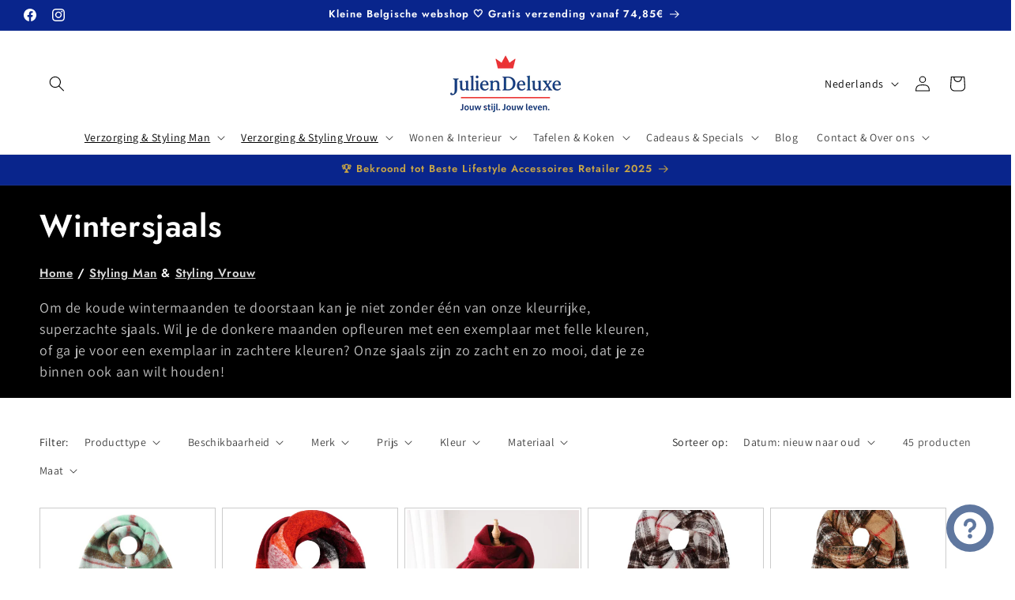

--- FILE ---
content_type: text/html; charset=utf-8
request_url: https://julien-deluxe.com/collections/wintersjaals-voor-mannen-en-vrouwen
body_size: 67803
content:
<!doctype html>
<html class="js" lang="nl">
<head>
<meta charset="utf-8">
<meta http-equiv="X-UA-Compatible" content="IE=edge">
<meta name="viewport" content="width=device-width,initial-scale=1">
<meta name="theme-color" content="">
<link rel="canonical" href="https://julien-deluxe.com/collections/wintersjaals-voor-mannen-en-vrouwen"><link rel="icon" type="image/png" href="//julien-deluxe.com/cdn/shop/files/Julien-Deluxe_Favicon2.png?crop=center&height=32&v=1751805896&width=32"><link rel="preconnect" href="https://fonts.shopifycdn.com" crossorigin><title>
Wintersjaals voor mannen en vrouwen kopen?
 &ndash; Julien Deluxe</title>


<meta name="description" content="De mooiste en zachtste wintersjaals voor mannen en vrouwen bestel je online bij Julien Deluxe. Direct leverbaar uit eigen voorraad.">




<meta property="og:site_name" content="Julien Deluxe">
<meta property="og:url" content="https://julien-deluxe.com/collections/wintersjaals-voor-mannen-en-vrouwen">
<meta property="og:title" content="Wintersjaals voor mannen en vrouwen kopen?">
<meta property="og:type" content="website">
<meta property="og:description" content="De mooiste en zachtste wintersjaals voor mannen en vrouwen bestel je online bij Julien Deluxe. Direct leverbaar uit eigen voorraad."><meta property="og:image" content="http://julien-deluxe.com/cdn/shop/collections/Kleurrijke_wintersjaal_man_en_vrouw_buiten_koffie_drinken.png?v=1768384375">
  <meta property="og:image:secure_url" content="https://julien-deluxe.com/cdn/shop/collections/Kleurrijke_wintersjaal_man_en_vrouw_buiten_koffie_drinken.png?v=1768384375">
  <meta property="og:image:width" content="797">
  <meta property="og:image:height" content="798"><meta name="twitter:card" content="summary_large_image">
<meta name="twitter:title" content="Wintersjaals voor mannen en vrouwen kopen?">
<meta name="twitter:description" content="De mooiste en zachtste wintersjaals voor mannen en vrouwen bestel je online bij Julien Deluxe. Direct leverbaar uit eigen voorraad.">


<script src="//julien-deluxe.com/cdn/shop/t/21/assets/constants.js?v=132983761750457495441764957106" defer="defer"></script>
<script src="//julien-deluxe.com/cdn/shop/t/21/assets/pubsub.js?v=25310214064522200911764957107" defer="defer"></script>
<script src="//julien-deluxe.com/cdn/shop/t/21/assets/global.js?v=7301445359237545521764957107" defer="defer"></script>
<script src="//julien-deluxe.com/cdn/shop/t/21/assets/details-disclosure.js?v=13653116266235556501764957107" defer="defer"></script>
<script src="//julien-deluxe.com/cdn/shop/t/21/assets/details-modal.js?v=25581673532751508451764957107" defer="defer"></script>
<script src="//julien-deluxe.com/cdn/shop/t/21/assets/search-form.js?v=133129549252120666541764957108" defer="defer"></script><script src="//julien-deluxe.com/cdn/shop/t/21/assets/animations.js?v=88693664871331136111764957106" defer="defer"></script><script>window.performance && window.performance.mark && window.performance.mark('shopify.content_for_header.start');</script><meta name="facebook-domain-verification" content="r01veldijmk3k5lj36ufyzo6s7esrh">
<meta name="google-site-verification" content="BxpWIWm7L2O7O26IaD-YjkZri2sU0AJknjbYblwPaaI">
<meta id="shopify-digital-wallet" name="shopify-digital-wallet" content="/62474780908/digital_wallets/dialog">
<meta name="shopify-checkout-api-token" content="5eea3742899880b23c083d097f3d94e1">
<meta id="in-context-paypal-metadata" data-shop-id="62474780908" data-venmo-supported="false" data-environment="production" data-locale="nl_NL" data-paypal-v4="true" data-currency="EUR">
<link rel="alternate" type="application/atom+xml" title="Feed" href="/collections/wintersjaals-voor-mannen-en-vrouwen.atom" />
<link rel="next" href="/collections/wintersjaals-voor-mannen-en-vrouwen?page=2">
<link rel="alternate" hreflang="x-default" href="https://julien-deluxe.com/collections/wintersjaals-voor-mannen-en-vrouwen">
<link rel="alternate" hreflang="nl" href="https://julien-deluxe.com/collections/wintersjaals-voor-mannen-en-vrouwen">
<link rel="alternate" hreflang="en" href="https://julien-deluxe.com/en/collections/wintersjaals-voor-mannen-en-vrouwen">
<link rel="alternate" type="application/json+oembed" href="https://julien-deluxe.com/collections/wintersjaals-voor-mannen-en-vrouwen.oembed">
<script async="async" src="/checkouts/internal/preloads.js?locale=nl-BE"></script>
<link rel="preconnect" href="https://shop.app" crossorigin="anonymous">
<script async="async" src="https://shop.app/checkouts/internal/preloads.js?locale=nl-BE&shop_id=62474780908" crossorigin="anonymous"></script>
<script id="shopify-features" type="application/json">{"accessToken":"5eea3742899880b23c083d097f3d94e1","betas":["rich-media-storefront-analytics"],"domain":"julien-deluxe.com","predictiveSearch":true,"shopId":62474780908,"locale":"nl"}</script>
<script>var Shopify = Shopify || {};
Shopify.shop = "mens-grooming-christophe.myshopify.com";
Shopify.locale = "nl";
Shopify.currency = {"active":"EUR","rate":"1.0"};
Shopify.country = "BE";
Shopify.theme = {"name":"Dawn Versie 15.4.1","id":187838464344,"schema_name":"Dawn","schema_version":"15.4.1","theme_store_id":887,"role":"main"};
Shopify.theme.handle = "null";
Shopify.theme.style = {"id":null,"handle":null};
Shopify.cdnHost = "julien-deluxe.com/cdn";
Shopify.routes = Shopify.routes || {};
Shopify.routes.root = "/";</script>
<script type="module">!function(o){(o.Shopify=o.Shopify||{}).modules=!0}(window);</script>
<script>!function(o){function n(){var o=[];function n(){o.push(Array.prototype.slice.apply(arguments))}return n.q=o,n}var t=o.Shopify=o.Shopify||{};t.loadFeatures=n(),t.autoloadFeatures=n()}(window);</script>
<script>
  window.ShopifyPay = window.ShopifyPay || {};
  window.ShopifyPay.apiHost = "shop.app\/pay";
  window.ShopifyPay.redirectState = null;
</script>
<script id="shop-js-analytics" type="application/json">{"pageType":"collection"}</script>
<script defer="defer" async type="module" src="//julien-deluxe.com/cdn/shopifycloud/shop-js/modules/v2/client.init-shop-cart-sync_CwGft62q.nl.esm.js"></script>
<script defer="defer" async type="module" src="//julien-deluxe.com/cdn/shopifycloud/shop-js/modules/v2/chunk.common_BAeYDmFP.esm.js"></script>
<script defer="defer" async type="module" src="//julien-deluxe.com/cdn/shopifycloud/shop-js/modules/v2/chunk.modal_B9qqLDBC.esm.js"></script>
<script type="module">
  await import("//julien-deluxe.com/cdn/shopifycloud/shop-js/modules/v2/client.init-shop-cart-sync_CwGft62q.nl.esm.js");
await import("//julien-deluxe.com/cdn/shopifycloud/shop-js/modules/v2/chunk.common_BAeYDmFP.esm.js");
await import("//julien-deluxe.com/cdn/shopifycloud/shop-js/modules/v2/chunk.modal_B9qqLDBC.esm.js");

  window.Shopify.SignInWithShop?.initShopCartSync?.({"fedCMEnabled":true,"windoidEnabled":true});

</script>
<script>
  window.Shopify = window.Shopify || {};
  if (!window.Shopify.featureAssets) window.Shopify.featureAssets = {};
  window.Shopify.featureAssets['shop-js'] = {"shop-cart-sync":["modules/v2/client.shop-cart-sync_DYxNzuQz.nl.esm.js","modules/v2/chunk.common_BAeYDmFP.esm.js","modules/v2/chunk.modal_B9qqLDBC.esm.js"],"init-fed-cm":["modules/v2/client.init-fed-cm_CjDsDcAw.nl.esm.js","modules/v2/chunk.common_BAeYDmFP.esm.js","modules/v2/chunk.modal_B9qqLDBC.esm.js"],"shop-cash-offers":["modules/v2/client.shop-cash-offers_ClkbB2SN.nl.esm.js","modules/v2/chunk.common_BAeYDmFP.esm.js","modules/v2/chunk.modal_B9qqLDBC.esm.js"],"shop-login-button":["modules/v2/client.shop-login-button_WLp3fA_k.nl.esm.js","modules/v2/chunk.common_BAeYDmFP.esm.js","modules/v2/chunk.modal_B9qqLDBC.esm.js"],"pay-button":["modules/v2/client.pay-button_CMzcDx7A.nl.esm.js","modules/v2/chunk.common_BAeYDmFP.esm.js","modules/v2/chunk.modal_B9qqLDBC.esm.js"],"shop-button":["modules/v2/client.shop-button_C5HrfeZa.nl.esm.js","modules/v2/chunk.common_BAeYDmFP.esm.js","modules/v2/chunk.modal_B9qqLDBC.esm.js"],"avatar":["modules/v2/client.avatar_BTnouDA3.nl.esm.js"],"init-windoid":["modules/v2/client.init-windoid_BPUgzmVN.nl.esm.js","modules/v2/chunk.common_BAeYDmFP.esm.js","modules/v2/chunk.modal_B9qqLDBC.esm.js"],"init-shop-for-new-customer-accounts":["modules/v2/client.init-shop-for-new-customer-accounts_C_53TFWp.nl.esm.js","modules/v2/client.shop-login-button_WLp3fA_k.nl.esm.js","modules/v2/chunk.common_BAeYDmFP.esm.js","modules/v2/chunk.modal_B9qqLDBC.esm.js"],"init-shop-email-lookup-coordinator":["modules/v2/client.init-shop-email-lookup-coordinator_BuZJWlrC.nl.esm.js","modules/v2/chunk.common_BAeYDmFP.esm.js","modules/v2/chunk.modal_B9qqLDBC.esm.js"],"init-shop-cart-sync":["modules/v2/client.init-shop-cart-sync_CwGft62q.nl.esm.js","modules/v2/chunk.common_BAeYDmFP.esm.js","modules/v2/chunk.modal_B9qqLDBC.esm.js"],"shop-toast-manager":["modules/v2/client.shop-toast-manager_3XRE_uEZ.nl.esm.js","modules/v2/chunk.common_BAeYDmFP.esm.js","modules/v2/chunk.modal_B9qqLDBC.esm.js"],"init-customer-accounts":["modules/v2/client.init-customer-accounts_DmSKRkZb.nl.esm.js","modules/v2/client.shop-login-button_WLp3fA_k.nl.esm.js","modules/v2/chunk.common_BAeYDmFP.esm.js","modules/v2/chunk.modal_B9qqLDBC.esm.js"],"init-customer-accounts-sign-up":["modules/v2/client.init-customer-accounts-sign-up_CeYkBAph.nl.esm.js","modules/v2/client.shop-login-button_WLp3fA_k.nl.esm.js","modules/v2/chunk.common_BAeYDmFP.esm.js","modules/v2/chunk.modal_B9qqLDBC.esm.js"],"shop-follow-button":["modules/v2/client.shop-follow-button_EFIbvYjS.nl.esm.js","modules/v2/chunk.common_BAeYDmFP.esm.js","modules/v2/chunk.modal_B9qqLDBC.esm.js"],"checkout-modal":["modules/v2/client.checkout-modal_D8HUqXhX.nl.esm.js","modules/v2/chunk.common_BAeYDmFP.esm.js","modules/v2/chunk.modal_B9qqLDBC.esm.js"],"shop-login":["modules/v2/client.shop-login_BUSqPzuV.nl.esm.js","modules/v2/chunk.common_BAeYDmFP.esm.js","modules/v2/chunk.modal_B9qqLDBC.esm.js"],"lead-capture":["modules/v2/client.lead-capture_CFcRSnZi.nl.esm.js","modules/v2/chunk.common_BAeYDmFP.esm.js","modules/v2/chunk.modal_B9qqLDBC.esm.js"],"payment-terms":["modules/v2/client.payment-terms_DBKgFsWx.nl.esm.js","modules/v2/chunk.common_BAeYDmFP.esm.js","modules/v2/chunk.modal_B9qqLDBC.esm.js"]};
</script>
<script>(function() {
  var isLoaded = false;
  function asyncLoad() {
    if (isLoaded) return;
    isLoaded = true;
    var urls = ["https:\/\/app.tncapp.com\/get_script\/3b79932a9f2d11ec8288fe2c53207a10.js?v=114911\u0026shop=mens-grooming-christophe.myshopify.com","\/\/swymv3free-01.azureedge.net\/code\/swym-shopify.js?shop=mens-grooming-christophe.myshopify.com","https:\/\/widgets.juniphq.com\/v1\/junip_shopify.js?shop=mens-grooming-christophe.myshopify.com"];
    for (var i = 0; i < urls.length; i++) {
      var s = document.createElement('script');
      s.type = 'text/javascript';
      s.async = true;
      s.src = urls[i];
      var x = document.getElementsByTagName('script')[0];
      x.parentNode.insertBefore(s, x);
    }
  };
  if(window.attachEvent) {
    window.attachEvent('onload', asyncLoad);
  } else {
    window.addEventListener('load', asyncLoad, false);
  }
})();</script>
<script id="__st">var __st={"a":62474780908,"offset":3600,"reqid":"4d54f83f-e935-409e-b472-f826029d1de1-1769133263","pageurl":"julien-deluxe.com\/collections\/wintersjaals-voor-mannen-en-vrouwen","u":"ad63a4620d51","p":"collection","rtyp":"collection","rid":405373386988};</script>
<script>window.ShopifyPaypalV4VisibilityTracking = true;</script>
<script id="captcha-bootstrap">!function(){'use strict';const t='contact',e='account',n='new_comment',o=[[t,t],['blogs',n],['comments',n],[t,'customer']],c=[[e,'customer_login'],[e,'guest_login'],[e,'recover_customer_password'],[e,'create_customer']],r=t=>t.map((([t,e])=>`form[action*='/${t}']:not([data-nocaptcha='true']) input[name='form_type'][value='${e}']`)).join(','),a=t=>()=>t?[...document.querySelectorAll(t)].map((t=>t.form)):[];function s(){const t=[...o],e=r(t);return a(e)}const i='password',u='form_key',d=['recaptcha-v3-token','g-recaptcha-response','h-captcha-response',i],f=()=>{try{return window.sessionStorage}catch{return}},m='__shopify_v',_=t=>t.elements[u];function p(t,e,n=!1){try{const o=window.sessionStorage,c=JSON.parse(o.getItem(e)),{data:r}=function(t){const{data:e,action:n}=t;return t[m]||n?{data:e,action:n}:{data:t,action:n}}(c);for(const[e,n]of Object.entries(r))t.elements[e]&&(t.elements[e].value=n);n&&o.removeItem(e)}catch(o){console.error('form repopulation failed',{error:o})}}const l='form_type',E='cptcha';function T(t){t.dataset[E]=!0}const w=window,h=w.document,L='Shopify',v='ce_forms',y='captcha';let A=!1;((t,e)=>{const n=(g='f06e6c50-85a8-45c8-87d0-21a2b65856fe',I='https://cdn.shopify.com/shopifycloud/storefront-forms-hcaptcha/ce_storefront_forms_captcha_hcaptcha.v1.5.2.iife.js',D={infoText:'Beschermd door hCaptcha',privacyText:'Privacy',termsText:'Voorwaarden'},(t,e,n)=>{const o=w[L][v],c=o.bindForm;if(c)return c(t,g,e,D).then(n);var r;o.q.push([[t,g,e,D],n]),r=I,A||(h.body.append(Object.assign(h.createElement('script'),{id:'captcha-provider',async:!0,src:r})),A=!0)});var g,I,D;w[L]=w[L]||{},w[L][v]=w[L][v]||{},w[L][v].q=[],w[L][y]=w[L][y]||{},w[L][y].protect=function(t,e){n(t,void 0,e),T(t)},Object.freeze(w[L][y]),function(t,e,n,w,h,L){const[v,y,A,g]=function(t,e,n){const i=e?o:[],u=t?c:[],d=[...i,...u],f=r(d),m=r(i),_=r(d.filter((([t,e])=>n.includes(e))));return[a(f),a(m),a(_),s()]}(w,h,L),I=t=>{const e=t.target;return e instanceof HTMLFormElement?e:e&&e.form},D=t=>v().includes(t);t.addEventListener('submit',(t=>{const e=I(t);if(!e)return;const n=D(e)&&!e.dataset.hcaptchaBound&&!e.dataset.recaptchaBound,o=_(e),c=g().includes(e)&&(!o||!o.value);(n||c)&&t.preventDefault(),c&&!n&&(function(t){try{if(!f())return;!function(t){const e=f();if(!e)return;const n=_(t);if(!n)return;const o=n.value;o&&e.removeItem(o)}(t);const e=Array.from(Array(32),(()=>Math.random().toString(36)[2])).join('');!function(t,e){_(t)||t.append(Object.assign(document.createElement('input'),{type:'hidden',name:u})),t.elements[u].value=e}(t,e),function(t,e){const n=f();if(!n)return;const o=[...t.querySelectorAll(`input[type='${i}']`)].map((({name:t})=>t)),c=[...d,...o],r={};for(const[a,s]of new FormData(t).entries())c.includes(a)||(r[a]=s);n.setItem(e,JSON.stringify({[m]:1,action:t.action,data:r}))}(t,e)}catch(e){console.error('failed to persist form',e)}}(e),e.submit())}));const S=(t,e)=>{t&&!t.dataset[E]&&(n(t,e.some((e=>e===t))),T(t))};for(const o of['focusin','change'])t.addEventListener(o,(t=>{const e=I(t);D(e)&&S(e,y())}));const B=e.get('form_key'),M=e.get(l),P=B&&M;t.addEventListener('DOMContentLoaded',(()=>{const t=y();if(P)for(const e of t)e.elements[l].value===M&&p(e,B);[...new Set([...A(),...v().filter((t=>'true'===t.dataset.shopifyCaptcha))])].forEach((e=>S(e,t)))}))}(h,new URLSearchParams(w.location.search),n,t,e,['guest_login'])})(!0,!0)}();</script>
<script integrity="sha256-4kQ18oKyAcykRKYeNunJcIwy7WH5gtpwJnB7kiuLZ1E=" data-source-attribution="shopify.loadfeatures" defer="defer" src="//julien-deluxe.com/cdn/shopifycloud/storefront/assets/storefront/load_feature-a0a9edcb.js" crossorigin="anonymous"></script>
<script crossorigin="anonymous" defer="defer" src="//julien-deluxe.com/cdn/shopifycloud/storefront/assets/shopify_pay/storefront-65b4c6d7.js?v=20250812"></script>
<script data-source-attribution="shopify.dynamic_checkout.dynamic.init">var Shopify=Shopify||{};Shopify.PaymentButton=Shopify.PaymentButton||{isStorefrontPortableWallets:!0,init:function(){window.Shopify.PaymentButton.init=function(){};var t=document.createElement("script");t.src="https://julien-deluxe.com/cdn/shopifycloud/portable-wallets/latest/portable-wallets.nl.js",t.type="module",document.head.appendChild(t)}};
</script>
<script data-source-attribution="shopify.dynamic_checkout.buyer_consent">
  function portableWalletsHideBuyerConsent(e){var t=document.getElementById("shopify-buyer-consent"),n=document.getElementById("shopify-subscription-policy-button");t&&n&&(t.classList.add("hidden"),t.setAttribute("aria-hidden","true"),n.removeEventListener("click",e))}function portableWalletsShowBuyerConsent(e){var t=document.getElementById("shopify-buyer-consent"),n=document.getElementById("shopify-subscription-policy-button");t&&n&&(t.classList.remove("hidden"),t.removeAttribute("aria-hidden"),n.addEventListener("click",e))}window.Shopify?.PaymentButton&&(window.Shopify.PaymentButton.hideBuyerConsent=portableWalletsHideBuyerConsent,window.Shopify.PaymentButton.showBuyerConsent=portableWalletsShowBuyerConsent);
</script>
<script data-source-attribution="shopify.dynamic_checkout.cart.bootstrap">document.addEventListener("DOMContentLoaded",(function(){function t(){return document.querySelector("shopify-accelerated-checkout-cart, shopify-accelerated-checkout")}if(t())Shopify.PaymentButton.init();else{new MutationObserver((function(e,n){t()&&(Shopify.PaymentButton.init(),n.disconnect())})).observe(document.body,{childList:!0,subtree:!0})}}));
</script>
<link id="shopify-accelerated-checkout-styles" rel="stylesheet" media="screen" href="https://julien-deluxe.com/cdn/shopifycloud/portable-wallets/latest/accelerated-checkout-backwards-compat.css" crossorigin="anonymous">
<style id="shopify-accelerated-checkout-cart">
        #shopify-buyer-consent {
  margin-top: 1em;
  display: inline-block;
  width: 100%;
}

#shopify-buyer-consent.hidden {
  display: none;
}

#shopify-subscription-policy-button {
  background: none;
  border: none;
  padding: 0;
  text-decoration: underline;
  font-size: inherit;
  cursor: pointer;
}

#shopify-subscription-policy-button::before {
  box-shadow: none;
}

      </style>
<script id="sections-script" data-sections="header" defer="defer" src="//julien-deluxe.com/cdn/shop/t/21/compiled_assets/scripts.js?v=43005"></script>
<script>window.performance && window.performance.mark && window.performance.mark('shopify.content_for_header.end');</script>

<style data-shopify>
@font-face {
  font-family: Assistant;
  font-weight: 400;
  font-style: normal;
  font-display: swap;
  src: url("//julien-deluxe.com/cdn/fonts/assistant/assistant_n4.9120912a469cad1cc292572851508ca49d12e768.woff2") format("woff2"),
       url("//julien-deluxe.com/cdn/fonts/assistant/assistant_n4.6e9875ce64e0fefcd3f4446b7ec9036b3ddd2985.woff") format("woff");
}

@font-face {
  font-family: Assistant;
  font-weight: 700;
  font-style: normal;
  font-display: swap;
  src: url("//julien-deluxe.com/cdn/fonts/assistant/assistant_n7.bf44452348ec8b8efa3aa3068825305886b1c83c.woff2") format("woff2"),
       url("//julien-deluxe.com/cdn/fonts/assistant/assistant_n7.0c887fee83f6b3bda822f1150b912c72da0f7b64.woff") format("woff");
}



@font-face {
  font-family: Jost;
  font-weight: 600;
  font-style: normal;
  font-display: swap;
  src: url("//julien-deluxe.com/cdn/fonts/jost/jost_n6.ec1178db7a7515114a2d84e3dd680832b7af8b99.woff2") format("woff2"),
       url("//julien-deluxe.com/cdn/fonts/jost/jost_n6.b1178bb6bdd3979fef38e103a3816f6980aeaff9.woff") format("woff");
}



:root,
.color-background-1 {
--color-background: 255,255,255;

--gradient-background: #ffffff;




--color-foreground: 0,0,0;
--color-background-contrast: 191,191,191;
--color-shadow: 0,0,0;
--color-button: 199,34,42;
--color-button-text: 255,255,255;
--color-secondary-button: 255,255,255;
--color-secondary-button-text: 0,0,0;
--color-link: 0,0,0;
--color-badge-foreground: 0,0,0;
--color-badge-background: 255,255,255;
--color-badge-border: 0,0,0;
--payment-terms-background-color: rgb(255 255 255);
}


.color-background-2 {
--color-background: 255,255,255;

--gradient-background: #ffffff;




--color-foreground: 0,0,0;
--color-background-contrast: 191,191,191;
--color-shadow: 0,0,0;
--color-button: 0,0,0;
--color-button-text: 255,255,255;
--color-secondary-button: 255,255,255;
--color-secondary-button-text: 0,0,0;
--color-link: 0,0,0;
--color-badge-foreground: 0,0,0;
--color-badge-background: 255,255,255;
--color-badge-border: 0,0,0;
--payment-terms-background-color: rgb(255 255 255);
}


.color-inverse {
--color-background: 0,0,0;

--gradient-background: #000000;




--color-foreground: 255,255,255;
--color-background-contrast: 128,128,128;
--color-shadow: 0,0,0;
--color-button: 255,255,255;
--color-button-text: 0,0,0;
--color-secondary-button: 0,0,0;
--color-secondary-button-text: 255,255,255;
--color-link: 255,255,255;
--color-badge-foreground: 255,255,255;
--color-badge-background: 0,0,0;
--color-badge-border: 255,255,255;
--payment-terms-background-color: rgb(0 0 0);
}


.color-accent-1 {
--color-background: 199,34,42;

--gradient-background: #c7222a;




--color-foreground: 255,255,255;
--color-background-contrast: 90,15,19;
--color-shadow: 0,0,0;
--color-button: 255,255,255;
--color-button-text: 199,34,42;
--color-secondary-button: 199,34,42;
--color-secondary-button-text: 255,255,255;
--color-link: 255,255,255;
--color-badge-foreground: 255,255,255;
--color-badge-background: 199,34,42;
--color-badge-border: 255,255,255;
--payment-terms-background-color: rgb(199 34 42);
}


.color-accent-2 {
--color-background: 255,255,255;

--gradient-background: #ffffff;




--color-foreground: 0,0,0;
--color-background-contrast: 191,191,191;
--color-shadow: 0,0,0;
--color-button: 0,0,0;
--color-button-text: 255,255,255;
--color-secondary-button: 255,255,255;
--color-secondary-button-text: 0,0,0;
--color-link: 0,0,0;
--color-badge-foreground: 0,0,0;
--color-badge-background: 255,255,255;
--color-badge-border: 0,0,0;
--payment-terms-background-color: rgb(255 255 255);
}


.color-scheme-b0843f93-0ef5-46be-916b-a27718f336cc {
--color-background: 255,255,255;

--gradient-background: #ffffff;




--color-foreground: 255,255,255;
--color-background-contrast: 191,191,191;
--color-shadow: 0,0,0;
--color-button: 199,34,42;
--color-button-text: 255,255,255;
--color-secondary-button: 255,255,255;
--color-secondary-button-text: 0,0,0;
--color-link: 0,0,0;
--color-badge-foreground: 255,255,255;
--color-badge-background: 255,255,255;
--color-badge-border: 255,255,255;
--payment-terms-background-color: rgb(255 255 255);
}


.color-scheme-5b1694c5-c5fe-41dc-91cf-642028e67286 {
--color-background: 9,37,140;

--gradient-background: #09258c;




--color-foreground: 255,255,255;
--color-background-contrast: 11,43,164;
--color-shadow: 9,37,140;
--color-button: 255,255,255;
--color-button-text: 9,37,140;
--color-secondary-button: 9,37,140;
--color-secondary-button-text: 255,255,255;
--color-link: 255,255,255;
--color-badge-foreground: 255,255,255;
--color-badge-background: 9,37,140;
--color-badge-border: 255,255,255;
--payment-terms-background-color: rgb(9 37 140);
}


.color-scheme-3857d623-19b9-4cf1-97a6-0a4cd69ba154 {
--color-background: 255,51,153;

--gradient-background: #ff3399;




--color-foreground: 255,255,255;
--color-background-contrast: 179,0,89;
--color-shadow: 0,0,0;
--color-button: 255,255,255;
--color-button-text: 255,255,255;
--color-secondary-button: 255,51,153;
--color-secondary-button-text: 255,255,255;
--color-link: 255,255,255;
--color-badge-foreground: 255,255,255;
--color-badge-background: 255,51,153;
--color-badge-border: 255,255,255;
--payment-terms-background-color: rgb(255 51 153);
}


.color-scheme-83399667-2720-4b3a-8f29-20bfc89feef2 {
--color-background: 255,215,0;

--gradient-background: #ffd700;




--color-foreground: 0,0,0;
--color-background-contrast: 128,108,0;
--color-shadow: 0,0,0;
--color-button: 199,34,42;
--color-button-text: 255,255,255;
--color-secondary-button: 255,215,0;
--color-secondary-button-text: 0,0,0;
--color-link: 0,0,0;
--color-badge-foreground: 0,0,0;
--color-badge-background: 255,215,0;
--color-badge-border: 0,0,0;
--payment-terms-background-color: rgb(255 215 0);
}


.color-scheme-e93cfe08-360f-4f30-a1e9-d77c4e44b23a {
--color-background: 95,119,159;

--gradient-background: #5f779f;




--color-foreground: 255,255,255;
--color-background-contrast: 47,59,79;
--color-shadow: 0,0,0;
--color-button: 255,255,255;
--color-button-text: 255,255,255;
--color-secondary-button: 95,119,159;
--color-secondary-button-text: 0,0,0;
--color-link: 0,0,0;
--color-badge-foreground: 255,255,255;
--color-badge-background: 95,119,159;
--color-badge-border: 255,255,255;
--payment-terms-background-color: rgb(95 119 159);
}


.color-scheme-3dc22f60-d10d-49ae-a86c-32d694435e3f {
--color-background: 255,255,255;

--gradient-background: #ffffff;




--color-foreground: 11,11,11;
--color-background-contrast: 191,191,191;
--color-shadow: 9,37,140;
--color-button: 9,37,140;
--color-button-text: 255,255,255;
--color-secondary-button: 255,255,255;
--color-secondary-button-text: 9,37,140;
--color-link: 9,37,140;
--color-badge-foreground: 11,11,11;
--color-badge-background: 255,255,255;
--color-badge-border: 11,11,11;
--payment-terms-background-color: rgb(255 255 255);
}


.color-scheme-c4a6a646-0081-4676-96e0-2b5714d26c10 {
--color-background: 255,255,255;

--gradient-background: #ffffff;




--color-foreground: 255,255,255;
--color-background-contrast: 191,191,191;
--color-shadow: 9,37,140;
--color-button: 9,37,140;
--color-button-text: 255,255,255;
--color-secondary-button: 255,255,255;
--color-secondary-button-text: 9,37,140;
--color-link: 9,37,140;
--color-badge-foreground: 255,255,255;
--color-badge-background: 255,255,255;
--color-badge-border: 255,255,255;
--payment-terms-background-color: rgb(255 255 255);
}


.color-scheme-e9e70a5a-9b11-4d2b-8f0d-7f52a12f3e71 {
--color-background: 9,37,140;

--gradient-background: #09258c;




--color-foreground: 255,255,255;
--color-background-contrast: 11,43,164;
--color-shadow: 0,0,0;
--color-button: 9,37,140;
--color-button-text: 255,255,255;
--color-secondary-button: 9,37,140;
--color-secondary-button-text: 0,0,0;
--color-link: 0,0,0;
--color-badge-foreground: 255,255,255;
--color-badge-background: 9,37,140;
--color-badge-border: 255,255,255;
--payment-terms-background-color: rgb(9 37 140);
}


.color-scheme-e517faa8-73c0-46ed-af16-4276afb8261b {
--color-background: 9,37,140;

--gradient-background: #09258c;




--color-foreground: 255,255,255;
--color-background-contrast: 11,43,164;
--color-shadow: 0,0,0;
--color-button: 11,11,11;
--color-button-text: 255,255,255;
--color-secondary-button: 9,37,140;
--color-secondary-button-text: 0,0,0;
--color-link: 0,0,0;
--color-badge-foreground: 255,255,255;
--color-badge-background: 9,37,140;
--color-badge-border: 255,255,255;
--payment-terms-background-color: rgb(9 37 140);
}


.color-scheme-98442596-d568-4c79-9100-1eaced809e18 {
--color-background: 9,37,140;

--gradient-background: #09258c;




--color-foreground: 201,166,70;
--color-background-contrast: 11,43,164;
--color-shadow: 0,0,0;
--color-button: 0,0,0;
--color-button-text: 255,255,255;
--color-secondary-button: 9,37,140;
--color-secondary-button-text: 0,0,0;
--color-link: 0,0,0;
--color-badge-foreground: 201,166,70;
--color-badge-background: 9,37,140;
--color-badge-border: 201,166,70;
--payment-terms-background-color: rgb(9 37 140);
}


.color-scheme-870a17a7-6f99-47d5-af65-9d09ab517dc5 {
--color-background: 205,198,234;

--gradient-background: #cdc6ea;




--color-foreground: 0,0,0;
--color-background-contrast: 123,105,200;
--color-shadow: 0,0,0;
--color-button: 0,0,0;
--color-button-text: 255,255,255;
--color-secondary-button: 205,198,234;
--color-secondary-button-text: 0,0,0;
--color-link: 0,0,0;
--color-badge-foreground: 0,0,0;
--color-badge-background: 205,198,234;
--color-badge-border: 0,0,0;
--payment-terms-background-color: rgb(205 198 234);
}


.color-scheme-a03d6df4-944c-4ccf-b4d2-39c692874c86 {
--color-background: 226,33,32;

--gradient-background: #e22120;




--color-foreground: 0,0,0;
--color-background-contrast: 115,16,15;
--color-shadow: 0,0,0;
--color-button: 0,0,0;
--color-button-text: 255,255,255;
--color-secondary-button: 226,33,32;
--color-secondary-button-text: 0,0,0;
--color-link: 0,0,0;
--color-badge-foreground: 0,0,0;
--color-badge-background: 226,33,32;
--color-badge-border: 0,0,0;
--payment-terms-background-color: rgb(226 33 32);
}


.color-scheme-978787fa-f08b-44d0-9977-120087529a58 {
--color-background: 0,0,0;

--gradient-background: #000000;




--color-foreground: 255,255,0;
--color-background-contrast: 128,128,128;
--color-shadow: 0,0,0;
--color-button: 199,34,42;
--color-button-text: 255,255,255;
--color-secondary-button: 0,0,0;
--color-secondary-button-text: 0,0,0;
--color-link: 0,0,0;
--color-badge-foreground: 255,255,0;
--color-badge-background: 0,0,0;
--color-badge-border: 255,255,0;
--payment-terms-background-color: rgb(0 0 0);
}


.color-scheme-6c5e1e78-5065-4c51-b999-a889610aff9a {
--color-background: 255,255,255;

--gradient-background: #ffffff;




--color-foreground: 119,119,119;
--color-background-contrast: 191,191,191;
--color-shadow: 0,0,0;
--color-button: 199,34,42;
--color-button-text: 255,255,255;
--color-secondary-button: 255,255,255;
--color-secondary-button-text: 0,0,0;
--color-link: 0,0,0;
--color-badge-foreground: 119,119,119;
--color-badge-background: 255,255,255;
--color-badge-border: 119,119,119;
--payment-terms-background-color: rgb(255 255 255);
}


.color-scheme-2ca4b13b-7bfc-44a2-b29d-359b88fb06ae {
--color-background: 15,61,46;

--gradient-background: #0f3d2e;




--color-foreground: 255,255,255;
--color-background-contrast: 20,81,61;
--color-shadow: 0,0,0;
--color-button: 141,36,48;
--color-button-text: 255,255,255;
--color-secondary-button: 15,61,46;
--color-secondary-button-text: 0,0,0;
--color-link: 0,0,0;
--color-badge-foreground: 255,255,255;
--color-badge-background: 15,61,46;
--color-badge-border: 255,255,255;
--payment-terms-background-color: rgb(15 61 46);
}


.color-scheme-4c8868ba-af08-418a-aaf4-bed7fab93cfb {
--color-background: 255,255,255;

--gradient-background: #ffffff;




--color-foreground: 196,188,188;
--color-background-contrast: 191,191,191;
--color-shadow: 0,0,0;
--color-button: 199,34,42;
--color-button-text: 255,255,255;
--color-secondary-button: 255,255,255;
--color-secondary-button-text: 0,0,0;
--color-link: 0,0,0;
--color-badge-foreground: 196,188,188;
--color-badge-background: 255,255,255;
--color-badge-border: 196,188,188;
--payment-terms-background-color: rgb(255 255 255);
}


body, .color-background-1, .color-background-2, .color-inverse, .color-accent-1, .color-accent-2, .color-scheme-b0843f93-0ef5-46be-916b-a27718f336cc, .color-scheme-5b1694c5-c5fe-41dc-91cf-642028e67286, .color-scheme-3857d623-19b9-4cf1-97a6-0a4cd69ba154, .color-scheme-83399667-2720-4b3a-8f29-20bfc89feef2, .color-scheme-e93cfe08-360f-4f30-a1e9-d77c4e44b23a, .color-scheme-3dc22f60-d10d-49ae-a86c-32d694435e3f, .color-scheme-c4a6a646-0081-4676-96e0-2b5714d26c10, .color-scheme-e9e70a5a-9b11-4d2b-8f0d-7f52a12f3e71, .color-scheme-e517faa8-73c0-46ed-af16-4276afb8261b, .color-scheme-98442596-d568-4c79-9100-1eaced809e18, .color-scheme-870a17a7-6f99-47d5-af65-9d09ab517dc5, .color-scheme-a03d6df4-944c-4ccf-b4d2-39c692874c86, .color-scheme-978787fa-f08b-44d0-9977-120087529a58, .color-scheme-6c5e1e78-5065-4c51-b999-a889610aff9a, .color-scheme-2ca4b13b-7bfc-44a2-b29d-359b88fb06ae, .color-scheme-4c8868ba-af08-418a-aaf4-bed7fab93cfb {
color: rgba(var(--color-foreground), 0.75);
background-color: rgb(var(--color-background));
}

:root {
--font-body-family: Assistant, sans-serif;
--font-body-style: normal;
--font-body-weight: 400;
--font-body-weight-bold: 700;

--font-heading-family: Jost, sans-serif;
--font-heading-style: normal;
--font-heading-weight: 600;

--font-body-scale: 1.0;
--font-heading-scale: 1.0;

--media-padding: px;
--media-border-opacity: 0.05;
--media-border-width: 1px;
--media-radius: 0px;
--media-shadow-opacity: 0.0;
--media-shadow-horizontal-offset: 0px;
--media-shadow-vertical-offset: 0px;
--media-shadow-blur-radius: 0px;
--media-shadow-visible: 0;

--page-width: 130rem;
--page-width-margin: 0rem;

--product-card-image-padding: 0.2rem;
--product-card-corner-radius: 0.0rem;
--product-card-text-alignment: center;
--product-card-border-width: 0.1rem;
--product-card-border-opacity: 0.2;
--product-card-shadow-opacity: 0.1;
--product-card-shadow-visible: 1;
--product-card-shadow-horizontal-offset: 0.0rem;
--product-card-shadow-vertical-offset: 0.0rem;
--product-card-shadow-blur-radius: 0.0rem;

--collection-card-image-padding: 0.0rem;
--collection-card-corner-radius: 0.0rem;
--collection-card-text-alignment: center;
--collection-card-border-width: 0.1rem;
--collection-card-border-opacity: 0.0;
--collection-card-shadow-opacity: 0.1;
--collection-card-shadow-visible: 1;
--collection-card-shadow-horizontal-offset: 0.0rem;
--collection-card-shadow-vertical-offset: 0.0rem;
--collection-card-shadow-blur-radius: 0.0rem;

--blog-card-image-padding: 0.0rem;
--blog-card-corner-radius: 0.0rem;
--blog-card-text-alignment: left;
--blog-card-border-width: 0.0rem;
--blog-card-border-opacity: 0.0;
--blog-card-shadow-opacity: 0.1;
--blog-card-shadow-visible: 1;
--blog-card-shadow-horizontal-offset: 0.0rem;
--blog-card-shadow-vertical-offset: 0.0rem;
--blog-card-shadow-blur-radius: 0.0rem;

--badge-corner-radius: 4.0rem;

--popup-border-width: 1px;
--popup-border-opacity: 1.0;
--popup-corner-radius: 0px;
--popup-shadow-opacity: 0.0;
--popup-shadow-horizontal-offset: 0px;
--popup-shadow-vertical-offset: 0px;
--popup-shadow-blur-radius: 0px;

--drawer-border-width: 1px;
--drawer-border-opacity: 0.1;
--drawer-shadow-opacity: 0.0;
--drawer-shadow-horizontal-offset: 0px;
--drawer-shadow-vertical-offset: 0px;
--drawer-shadow-blur-radius: 0px;

--spacing-sections-desktop: 0px;
--spacing-sections-mobile: 0px;

--grid-desktop-vertical-spacing: 4px;
--grid-desktop-horizontal-spacing: 8px;
--grid-mobile-vertical-spacing: 2px;
--grid-mobile-horizontal-spacing: 4px;

--text-boxes-border-opacity: 0.0;
--text-boxes-border-width: 0px;
--text-boxes-radius: 0px;
--text-boxes-shadow-opacity: 0.0;
--text-boxes-shadow-visible: 0;
--text-boxes-shadow-horizontal-offset: 0px;
--text-boxes-shadow-vertical-offset: 0px;
--text-boxes-shadow-blur-radius: 0px;

--buttons-radius: 10px;
--buttons-radius-outset: 11px;
--buttons-border-width: 1px;
--buttons-border-opacity: 1.0;
--buttons-shadow-opacity: 0.5;
--buttons-shadow-visible: 1;
--buttons-shadow-horizontal-offset: 4px;
--buttons-shadow-vertical-offset: 4px;
--buttons-shadow-blur-radius: 0px;
--buttons-border-offset: 0.3px;

--inputs-radius: 0px;
--inputs-border-width: 1px;
--inputs-border-opacity: 0.55;
--inputs-shadow-opacity: 0.0;
--inputs-shadow-horizontal-offset: 0px;
--inputs-margin-offset: 0px;
--inputs-shadow-vertical-offset: 0px;
--inputs-shadow-blur-radius: 0px;
--inputs-radius-outset: 0px;

--variant-pills-radius: 0px;
--variant-pills-border-width: 1px;
--variant-pills-border-opacity: 0.55;
--variant-pills-shadow-opacity: 0.0;
--variant-pills-shadow-horizontal-offset: 0px;
--variant-pills-shadow-vertical-offset: 0px;
--variant-pills-shadow-blur-radius: 0px;
}

*,
*::before,
*::after {
box-sizing: inherit;
}

html {
box-sizing: border-box;
font-size: calc(var(--font-body-scale) * 62.5%);
height: 100%;
}

body {
display: grid;
grid-template-rows: auto auto 1fr auto;
grid-template-columns: 100%;
min-height: 100%;
margin: 0;
font-size: 1.5rem;
letter-spacing: 0.06rem;
line-height: calc(1 + 0.8 / var(--font-body-scale));
font-family: var(--font-body-family);
font-style: var(--font-body-style);
font-weight: var(--font-body-weight);
}

@media screen and (min-width: 750px) {
body {
font-size: 1.6rem;
}
}
</style>

<link href="//julien-deluxe.com/cdn/shop/t/21/assets/base.css?v=55593881450142218001764957125" rel="stylesheet" type="text/css" media="all" />
<link rel="stylesheet" href="//julien-deluxe.com/cdn/shop/t/21/assets/component-cart-items.css?v=13033300910818915211764957106" media="print" onload="this.media='all'">
<link rel="preload" as="font" href="//julien-deluxe.com/cdn/fonts/assistant/assistant_n4.9120912a469cad1cc292572851508ca49d12e768.woff2" type="font/woff2" crossorigin>


<link rel="preload" as="font" href="//julien-deluxe.com/cdn/fonts/jost/jost_n6.ec1178db7a7515114a2d84e3dd680832b7af8b99.woff2" type="font/woff2" crossorigin>

<link href="//julien-deluxe.com/cdn/shop/t/21/assets/component-localization-form.css?v=170315343355214948141764957106" rel="stylesheet" type="text/css" media="all" />
<script src="//julien-deluxe.com/cdn/shop/t/21/assets/localization-form.js?v=144176611646395275351764957107" defer="defer"></script><link
rel="stylesheet"
href="//julien-deluxe.com/cdn/shop/t/21/assets/component-predictive-search.css?v=118923337488134913561764957106"
media="print"
onload="this.media='all'"
><script>
if (Shopify.designMode) {
document.documentElement.classList.add('shopify-design-mode');
}
</script>
<!-- BEGIN app block: shopify://apps/consentmo-gdpr/blocks/gdpr_cookie_consent/4fbe573f-a377-4fea-9801-3ee0858cae41 -->


<!-- END app block --><!-- BEGIN app block: shopify://apps/pagekit-store-theme-sections/blocks/app-embed/dbe6d2ad-bd3b-417c-987a-a88747cf292a --><link rel="stylesheet" href="https://cdn.shopify.com/extensions/cebe2358-0750-4753-ba7c-e09a034012b6/pagekit-store-theme-sections-2/assets/animate.min.css" />
<link rel="stylesheet" href="https://cdn.shopify.com/extensions/cebe2358-0750-4753-ba7c-e09a034012b6/pagekit-store-theme-sections-2/assets/jquery.fancybox.min.css" />
<link rel="stylesheet" href="https://cdn.shopify.com/extensions/cebe2358-0750-4753-ba7c-e09a034012b6/pagekit-store-theme-sections-2/assets/swiper-bundle.min.css" />
<script src="https://cdn.shopify.com/extensions/cebe2358-0750-4753-ba7c-e09a034012b6/pagekit-store-theme-sections-2/assets/jquery.fancybox.min.js" defer="defer"></script>
<script src="https://cdn.shopify.com/extensions/cebe2358-0750-4753-ba7c-e09a034012b6/pagekit-store-theme-sections-2/assets/swiper-bundle.min.js" defer="defer"></script>

<!-- END app block --><!-- BEGIN app block: shopify://apps/pumper-bundles/blocks/app-embed/0856870d-2aca-4b1e-a662-cf1797f61270 --><meta name="format-detection" content="telephone=no">



<!-- END app block --><!-- BEGIN app block: shopify://apps/tnc-terms-checkbox/blocks/app-embed/2b45c8fb-5ee2-4392-8a72-b663da1d38ad -->
<script async src="https://app.tncapp.com/get_script/?shop_url=mens-grooming-christophe.myshopify.com"></script>


<!-- END app block --><!-- BEGIN app block: shopify://apps/sticky-add-to-cart-bar/blocks/app-embed/e98261d9-7a53-483b-8aaa-054afd5be639 --><link rel="preconnect" href="https://appsolve.io/" /><link rel="preconnect" href="https://cdn-sf.vitals.app/" /><script data-ver="58" id="vtlsAebData" class="notranslate">window.vtlsLiquidData = window.vtlsLiquidData || {};window.vtlsLiquidData.buildId = 56310;

window.vtlsLiquidData.apiHosts = {
	...window.vtlsLiquidData.apiHosts,
	"2": "https://satc.sqa-api.com"
};
	window.vtlsLiquidData.moduleSettings = {
		...window.vtlsLiquidData.moduleSettings,
		48: {"469":true,"491":true,"588":true,"595":false,"603":"","605":"","606":"","781":true,"783":1,"876":0,"1076":false,"1105":0,"1198":false},
		
		16: {"232":true,"245":"bottom","246":"bottom","247":"Add to Cart","411":true,"417":false,"418":false,"477":"custom","478":"c7222a","479":"ffffff","489":true,"843":"ffffff","844":"2e2e2e","921":false,"922":false,"923":false,"924":"2","925":"2","952":"{\"cssVariables\":{\"traits\":{\"borderRadius\":{\"default\":\"5px\"}}}}","1021":true,"1110":false,"1154":0,"1155":true,"1156":false,"1157":false,"1158":0,"1159":true,"1160":false,"1161":true,"1162":false,"1163":false,"1182":true,"1183":true,"1184":"Toevoegen aan winkelwagen","1185":true},
		
		51: null,
		
	}

window.vtlsLiquidData.shopThemeName = "Dawn";window.vtlsLiquidData.settingTranslation = {"16":{"1184":{"en":"","nl":"Toevoegen aan winkelwagen"}}};window.vtlsLiquidData.shopSettings={};window.vtlsLiquidData.shopSettings.cartType="notification";window.vtlsLiquidData.spat="df4d5b24dac824b648c76a88301be4d5";window.vtlsLiquidData.shopInfo={id:62474780908,domain:"julien-deluxe.com",shopifyDomain:"mens-grooming-christophe.myshopify.com",primaryLocaleIsoCode: "nl",defaultCurrency:"EUR",enabledCurrencies:["DKK","EUR","PLN","SEK"],moneyFormat:"€{{amount_with_comma_separator}}",moneyWithCurrencyFormat:"€{{amount_with_comma_separator}} EUR",appId:"2",appName:"Sticky Add to Cart Bar",};window.vtlsLiquidData.acceptedScopes = {};window.vtlsLiquidData.cacheKeys = [1766237213,1766237325,1766237213,1766237325,1766237213,1766237213,1766237213,1766237213 ];</script><script id="vtlsAebDynamicFunctions" class="notranslate">window.vtlsLiquidData = window.vtlsLiquidData || {};window.vtlsLiquidData.dynamicFunctions = ({$,vitalsGet,vitalsSet,VITALS_GET_$_DESCRIPTION,VITALS_GET_$_END_SECTION,VITALS_GET_$_ATC_FORM,VITALS_GET_$_ATC_BUTTON,submit_button,form_add_to_cart,cartItemVariantId,VITALS_EVENT_CART_UPDATED,VITALS_EVENT_DISCOUNTS_LOADED,VITALS_EVENT_PRICES_UPDATED,VITALS_EVENT_RENDER_CAROUSEL_STARS,VITALS_EVENT_RENDER_COLLECTION_STARS,VITALS_EVENT_SMART_BAR_RENDERED,VITALS_EVENT_SMART_BAR_CLOSED,VITALS_EVENT_TABS_RENDERED,VITALS_EVENT_VARIANT_CHANGED,VITALS_EVENT_ATC_BUTTON_FOUND,VITALS_IS_MOBILE,VITALS_PAGE_TYPE,VITALS_APPEND_CSS,VITALS_HOOK__CAN_EXECUTE_CHECKOUT,VITALS_HOOK__GET_CUSTOM_CHECKOUT_URL_PARAMETERS,VITALS_HOOK__GET_CUSTOM_VARIANT_SELECTOR,VITALS_HOOK__GET_IMAGES_DEFAULT_SIZE,VITALS_HOOK__ON_CLICK_CHECKOUT_BUTTON,VITALS_HOOK__DONT_ACCELERATE_CHECKOUT,VITALS_HOOK__ON_ATC_STAY_ON_THE_SAME_PAGE,VITALS_HOOK__CAN_EXECUTE_ATC,VITALS_FLAG__IGNORE_VARIANT_ID_FROM_URL,VITALS_FLAG__UPDATE_ATC_BUTTON_REFERENCE,VITALS_FLAG__UPDATE_CART_ON_CHECKOUT,VITALS_FLAG__USE_CAPTURE_FOR_ATC_BUTTON,VITALS_FLAG__USE_FIRST_ATC_SPAN_FOR_PRE_ORDER,VITALS_FLAG__USE_HTML_FOR_STICKY_ATC_BUTTON,VITALS_FLAG__STOP_EXECUTION,VITALS_FLAG__USE_CUSTOM_COLLECTION_FILTER_DROPDOWN,VITALS_FLAG__PRE_ORDER_START_WITH_OBSERVER,VITALS_FLAG__PRE_ORDER_OBSERVER_DELAY,VITALS_FLAG__ON_CHECKOUT_CLICK_USE_CAPTURE_EVENT,handle,}) => {return {"147": {"location":"form","locator":"after"},};};</script><script id="vtlsAebDocumentInjectors" class="notranslate">window.vtlsLiquidData = window.vtlsLiquidData || {};window.vtlsLiquidData.documentInjectors = ({$,vitalsGet,vitalsSet,VITALS_IS_MOBILE,VITALS_APPEND_CSS}) => {const documentInjectors = {};documentInjectors["12"]={};documentInjectors["12"]["d"]=[];documentInjectors["12"]["d"]["0"]={};documentInjectors["12"]["d"]["0"]["a"]=[];documentInjectors["12"]["d"]["0"]["s"]="form[action*=\"\/cart\/add\"]:visible:not([id*=\"product-form-installment\"]):not([id*=\"product-installment-form\"]):not(.vtls-exclude-atc-injector *)";documentInjectors["2"]={};documentInjectors["2"]["d"]=[];documentInjectors["2"]["d"]["0"]={};documentInjectors["2"]["d"]["0"]["a"]={"l":"before"};documentInjectors["2"]["d"]["0"]["s"]="footer.footer";documentInjectors["11"]={};documentInjectors["11"]["d"]=[];documentInjectors["11"]["d"]["0"]={};documentInjectors["11"]["d"]["0"]["a"]={"ctx":"outside"};documentInjectors["11"]["d"]["0"]["s"]=".product-form__submit";documentInjectors["1"]={};documentInjectors["1"]["d"]=[];documentInjectors["1"]["d"]["0"]={};documentInjectors["1"]["d"]["0"]["a"]=null;documentInjectors["1"]["d"]["0"]["s"]=".product__description.rte";return documentInjectors;};</script><script id="vtlsAebBundle" src="https://cdn-sf.vitals.app/assets/js/bundle-109c739c88aa430885cb7d021e132f02.js" async></script>

<!-- END app block --><script src="https://cdn.shopify.com/extensions/019be686-6d6b-7450-94c8-f1d008d39fc2/consentmo-gdpr-593/assets/consentmo_cookie_consent.js" type="text/javascript" defer="defer"></script>
<script src="https://cdn.shopify.com/extensions/019bc2cf-ad72-709c-ab89-9947d92587ae/free-shipping-bar-118/assets/freeshippingbar.js" type="text/javascript" defer="defer"></script>
<script src="https://cdn.shopify.com/extensions/1f805629-c1d3-44c5-afa0-f2ef641295ef/booster-page-speed-optimizer-1/assets/speed-embed.js" type="text/javascript" defer="defer"></script>
<script src="https://cdn.shopify.com/extensions/cebe2358-0750-4753-ba7c-e09a034012b6/pagekit-store-theme-sections-2/assets/jquery.min.js" type="text/javascript" defer="defer"></script>
<link href="https://cdn.shopify.com/extensions/cebe2358-0750-4753-ba7c-e09a034012b6/pagekit-store-theme-sections-2/assets/pkgrid.min.css" rel="stylesheet" type="text/css" media="all">
<script src="https://cdn.shopify.com/extensions/019a4bd6-5189-7b1b-88e6-ae4214511ca1/vite-vue3-typescript-eslint-prettier-32/assets/main.js" type="text/javascript" defer="defer"></script>
<script src="https://cdn.shopify.com/extensions/e8878072-2f6b-4e89-8082-94b04320908d/inbox-1254/assets/inbox-chat-loader.js" type="text/javascript" defer="defer"></script>
<link href="https://monorail-edge.shopifysvc.com" rel="dns-prefetch">
<script>(function(){if ("sendBeacon" in navigator && "performance" in window) {try {var session_token_from_headers = performance.getEntriesByType('navigation')[0].serverTiming.find(x => x.name == '_s').description;} catch {var session_token_from_headers = undefined;}var session_cookie_matches = document.cookie.match(/_shopify_s=([^;]*)/);var session_token_from_cookie = session_cookie_matches && session_cookie_matches.length === 2 ? session_cookie_matches[1] : "";var session_token = session_token_from_headers || session_token_from_cookie || "";function handle_abandonment_event(e) {var entries = performance.getEntries().filter(function(entry) {return /monorail-edge.shopifysvc.com/.test(entry.name);});if (!window.abandonment_tracked && entries.length === 0) {window.abandonment_tracked = true;var currentMs = Date.now();var navigation_start = performance.timing.navigationStart;var payload = {shop_id: 62474780908,url: window.location.href,navigation_start,duration: currentMs - navigation_start,session_token,page_type: "collection"};window.navigator.sendBeacon("https://monorail-edge.shopifysvc.com/v1/produce", JSON.stringify({schema_id: "online_store_buyer_site_abandonment/1.1",payload: payload,metadata: {event_created_at_ms: currentMs,event_sent_at_ms: currentMs}}));}}window.addEventListener('pagehide', handle_abandonment_event);}}());</script>
<script id="web-pixels-manager-setup">(function e(e,d,r,n,o){if(void 0===o&&(o={}),!Boolean(null===(a=null===(i=window.Shopify)||void 0===i?void 0:i.analytics)||void 0===a?void 0:a.replayQueue)){var i,a;window.Shopify=window.Shopify||{};var t=window.Shopify;t.analytics=t.analytics||{};var s=t.analytics;s.replayQueue=[],s.publish=function(e,d,r){return s.replayQueue.push([e,d,r]),!0};try{self.performance.mark("wpm:start")}catch(e){}var l=function(){var e={modern:/Edge?\/(1{2}[4-9]|1[2-9]\d|[2-9]\d{2}|\d{4,})\.\d+(\.\d+|)|Firefox\/(1{2}[4-9]|1[2-9]\d|[2-9]\d{2}|\d{4,})\.\d+(\.\d+|)|Chrom(ium|e)\/(9{2}|\d{3,})\.\d+(\.\d+|)|(Maci|X1{2}).+ Version\/(15\.\d+|(1[6-9]|[2-9]\d|\d{3,})\.\d+)([,.]\d+|)( \(\w+\)|)( Mobile\/\w+|) Safari\/|Chrome.+OPR\/(9{2}|\d{3,})\.\d+\.\d+|(CPU[ +]OS|iPhone[ +]OS|CPU[ +]iPhone|CPU IPhone OS|CPU iPad OS)[ +]+(15[._]\d+|(1[6-9]|[2-9]\d|\d{3,})[._]\d+)([._]\d+|)|Android:?[ /-](13[3-9]|1[4-9]\d|[2-9]\d{2}|\d{4,})(\.\d+|)(\.\d+|)|Android.+Firefox\/(13[5-9]|1[4-9]\d|[2-9]\d{2}|\d{4,})\.\d+(\.\d+|)|Android.+Chrom(ium|e)\/(13[3-9]|1[4-9]\d|[2-9]\d{2}|\d{4,})\.\d+(\.\d+|)|SamsungBrowser\/([2-9]\d|\d{3,})\.\d+/,legacy:/Edge?\/(1[6-9]|[2-9]\d|\d{3,})\.\d+(\.\d+|)|Firefox\/(5[4-9]|[6-9]\d|\d{3,})\.\d+(\.\d+|)|Chrom(ium|e)\/(5[1-9]|[6-9]\d|\d{3,})\.\d+(\.\d+|)([\d.]+$|.*Safari\/(?![\d.]+ Edge\/[\d.]+$))|(Maci|X1{2}).+ Version\/(10\.\d+|(1[1-9]|[2-9]\d|\d{3,})\.\d+)([,.]\d+|)( \(\w+\)|)( Mobile\/\w+|) Safari\/|Chrome.+OPR\/(3[89]|[4-9]\d|\d{3,})\.\d+\.\d+|(CPU[ +]OS|iPhone[ +]OS|CPU[ +]iPhone|CPU IPhone OS|CPU iPad OS)[ +]+(10[._]\d+|(1[1-9]|[2-9]\d|\d{3,})[._]\d+)([._]\d+|)|Android:?[ /-](13[3-9]|1[4-9]\d|[2-9]\d{2}|\d{4,})(\.\d+|)(\.\d+|)|Mobile Safari.+OPR\/([89]\d|\d{3,})\.\d+\.\d+|Android.+Firefox\/(13[5-9]|1[4-9]\d|[2-9]\d{2}|\d{4,})\.\d+(\.\d+|)|Android.+Chrom(ium|e)\/(13[3-9]|1[4-9]\d|[2-9]\d{2}|\d{4,})\.\d+(\.\d+|)|Android.+(UC? ?Browser|UCWEB|U3)[ /]?(15\.([5-9]|\d{2,})|(1[6-9]|[2-9]\d|\d{3,})\.\d+)\.\d+|SamsungBrowser\/(5\.\d+|([6-9]|\d{2,})\.\d+)|Android.+MQ{2}Browser\/(14(\.(9|\d{2,})|)|(1[5-9]|[2-9]\d|\d{3,})(\.\d+|))(\.\d+|)|K[Aa][Ii]OS\/(3\.\d+|([4-9]|\d{2,})\.\d+)(\.\d+|)/},d=e.modern,r=e.legacy,n=navigator.userAgent;return n.match(d)?"modern":n.match(r)?"legacy":"unknown"}(),u="modern"===l?"modern":"legacy",c=(null!=n?n:{modern:"",legacy:""})[u],f=function(e){return[e.baseUrl,"/wpm","/b",e.hashVersion,"modern"===e.buildTarget?"m":"l",".js"].join("")}({baseUrl:d,hashVersion:r,buildTarget:u}),m=function(e){var d=e.version,r=e.bundleTarget,n=e.surface,o=e.pageUrl,i=e.monorailEndpoint;return{emit:function(e){var a=e.status,t=e.errorMsg,s=(new Date).getTime(),l=JSON.stringify({metadata:{event_sent_at_ms:s},events:[{schema_id:"web_pixels_manager_load/3.1",payload:{version:d,bundle_target:r,page_url:o,status:a,surface:n,error_msg:t},metadata:{event_created_at_ms:s}}]});if(!i)return console&&console.warn&&console.warn("[Web Pixels Manager] No Monorail endpoint provided, skipping logging."),!1;try{return self.navigator.sendBeacon.bind(self.navigator)(i,l)}catch(e){}var u=new XMLHttpRequest;try{return u.open("POST",i,!0),u.setRequestHeader("Content-Type","text/plain"),u.send(l),!0}catch(e){return console&&console.warn&&console.warn("[Web Pixels Manager] Got an unhandled error while logging to Monorail."),!1}}}}({version:r,bundleTarget:l,surface:e.surface,pageUrl:self.location.href,monorailEndpoint:e.monorailEndpoint});try{o.browserTarget=l,function(e){var d=e.src,r=e.async,n=void 0===r||r,o=e.onload,i=e.onerror,a=e.sri,t=e.scriptDataAttributes,s=void 0===t?{}:t,l=document.createElement("script"),u=document.querySelector("head"),c=document.querySelector("body");if(l.async=n,l.src=d,a&&(l.integrity=a,l.crossOrigin="anonymous"),s)for(var f in s)if(Object.prototype.hasOwnProperty.call(s,f))try{l.dataset[f]=s[f]}catch(e){}if(o&&l.addEventListener("load",o),i&&l.addEventListener("error",i),u)u.appendChild(l);else{if(!c)throw new Error("Did not find a head or body element to append the script");c.appendChild(l)}}({src:f,async:!0,onload:function(){if(!function(){var e,d;return Boolean(null===(d=null===(e=window.Shopify)||void 0===e?void 0:e.analytics)||void 0===d?void 0:d.initialized)}()){var d=window.webPixelsManager.init(e)||void 0;if(d){var r=window.Shopify.analytics;r.replayQueue.forEach((function(e){var r=e[0],n=e[1],o=e[2];d.publishCustomEvent(r,n,o)})),r.replayQueue=[],r.publish=d.publishCustomEvent,r.visitor=d.visitor,r.initialized=!0}}},onerror:function(){return m.emit({status:"failed",errorMsg:"".concat(f," has failed to load")})},sri:function(e){var d=/^sha384-[A-Za-z0-9+/=]+$/;return"string"==typeof e&&d.test(e)}(c)?c:"",scriptDataAttributes:o}),m.emit({status:"loading"})}catch(e){m.emit({status:"failed",errorMsg:(null==e?void 0:e.message)||"Unknown error"})}}})({shopId: 62474780908,storefrontBaseUrl: "https://julien-deluxe.com",extensionsBaseUrl: "https://extensions.shopifycdn.com/cdn/shopifycloud/web-pixels-manager",monorailEndpoint: "https://monorail-edge.shopifysvc.com/unstable/produce_batch",surface: "storefront-renderer",enabledBetaFlags: ["2dca8a86"],webPixelsConfigList: [{"id":"3205923160","configuration":"{\"storeIdentity\":\"mens-grooming-christophe.myshopify.com\",\"baseURL\":\"https:\\\/\\\/api.printful.com\\\/shopify-pixels\"}","eventPayloadVersion":"v1","runtimeContext":"STRICT","scriptVersion":"74f275712857ab41bea9d998dcb2f9da","type":"APP","apiClientId":156624,"privacyPurposes":["ANALYTICS","MARKETING","SALE_OF_DATA"],"dataSharingAdjustments":{"protectedCustomerApprovalScopes":["read_customer_address","read_customer_email","read_customer_name","read_customer_personal_data","read_customer_phone"]}},{"id":"1247084888","configuration":"{\"swymApiEndpoint\":\"https:\/\/swymstore-v3free-01.swymrelay.com\",\"swymTier\":\"v3free-01\"}","eventPayloadVersion":"v1","runtimeContext":"STRICT","scriptVersion":"5b6f6917e306bc7f24523662663331c0","type":"APP","apiClientId":1350849,"privacyPurposes":["ANALYTICS","MARKETING","PREFERENCES"],"dataSharingAdjustments":{"protectedCustomerApprovalScopes":["read_customer_email","read_customer_name","read_customer_personal_data","read_customer_phone"]}},{"id":"965378392","configuration":"{\"config\":\"{\\\"pixel_id\\\":\\\"G-B069ZE97JX\\\",\\\"target_country\\\":\\\"BE\\\",\\\"gtag_events\\\":[{\\\"type\\\":\\\"search\\\",\\\"action_label\\\":[\\\"G-B069ZE97JX\\\",\\\"AW-11312852747\\\/Ofv3COu8hdcYEIvesZIq\\\"]},{\\\"type\\\":\\\"begin_checkout\\\",\\\"action_label\\\":[\\\"G-B069ZE97JX\\\",\\\"AW-11312852747\\\/GOQ4CLXChdcYEIvesZIq\\\"]},{\\\"type\\\":\\\"view_item\\\",\\\"action_label\\\":[\\\"G-B069ZE97JX\\\",\\\"AW-11312852747\\\/BzfXCOi8hdcYEIvesZIq\\\",\\\"MC-RV3QYDHW7C\\\"]},{\\\"type\\\":\\\"purchase\\\",\\\"action_label\\\":[\\\"G-B069ZE97JX\\\",\\\"AW-11312852747\\\/GlxZCOK8hdcYEIvesZIq\\\",\\\"MC-RV3QYDHW7C\\\"]},{\\\"type\\\":\\\"page_view\\\",\\\"action_label\\\":[\\\"G-B069ZE97JX\\\",\\\"AW-11312852747\\\/qv0TCOW8hdcYEIvesZIq\\\",\\\"MC-RV3QYDHW7C\\\"]},{\\\"type\\\":\\\"add_payment_info\\\",\\\"action_label\\\":[\\\"G-B069ZE97JX\\\",\\\"AW-11312852747\\\/Ozs1CLjChdcYEIvesZIq\\\"]},{\\\"type\\\":\\\"add_to_cart\\\",\\\"action_label\\\":[\\\"G-B069ZE97JX\\\",\\\"AW-11312852747\\\/ds0eCO68hdcYEIvesZIq\\\"]}],\\\"enable_monitoring_mode\\\":false}\"}","eventPayloadVersion":"v1","runtimeContext":"OPEN","scriptVersion":"b2a88bafab3e21179ed38636efcd8a93","type":"APP","apiClientId":1780363,"privacyPurposes":[],"dataSharingAdjustments":{"protectedCustomerApprovalScopes":["read_customer_address","read_customer_email","read_customer_name","read_customer_personal_data","read_customer_phone"]}},{"id":"380895576","configuration":"{\"pixel_id\":\"1389152402323526\",\"pixel_type\":\"facebook_pixel\"}","eventPayloadVersion":"v1","runtimeContext":"OPEN","scriptVersion":"ca16bc87fe92b6042fbaa3acc2fbdaa6","type":"APP","apiClientId":2329312,"privacyPurposes":["ANALYTICS","MARKETING","SALE_OF_DATA"],"dataSharingAdjustments":{"protectedCustomerApprovalScopes":["read_customer_address","read_customer_email","read_customer_name","read_customer_personal_data","read_customer_phone"]}},{"id":"shopify-app-pixel","configuration":"{}","eventPayloadVersion":"v1","runtimeContext":"STRICT","scriptVersion":"0450","apiClientId":"shopify-pixel","type":"APP","privacyPurposes":["ANALYTICS","MARKETING"]},{"id":"shopify-custom-pixel","eventPayloadVersion":"v1","runtimeContext":"LAX","scriptVersion":"0450","apiClientId":"shopify-pixel","type":"CUSTOM","privacyPurposes":["ANALYTICS","MARKETING"]}],isMerchantRequest: false,initData: {"shop":{"name":"Julien Deluxe","paymentSettings":{"currencyCode":"EUR"},"myshopifyDomain":"mens-grooming-christophe.myshopify.com","countryCode":"BE","storefrontUrl":"https:\/\/julien-deluxe.com"},"customer":null,"cart":null,"checkout":null,"productVariants":[],"purchasingCompany":null},},"https://julien-deluxe.com/cdn","fcfee988w5aeb613cpc8e4bc33m6693e112",{"modern":"","legacy":""},{"shopId":"62474780908","storefrontBaseUrl":"https:\/\/julien-deluxe.com","extensionBaseUrl":"https:\/\/extensions.shopifycdn.com\/cdn\/shopifycloud\/web-pixels-manager","surface":"storefront-renderer","enabledBetaFlags":"[\"2dca8a86\"]","isMerchantRequest":"false","hashVersion":"fcfee988w5aeb613cpc8e4bc33m6693e112","publish":"custom","events":"[[\"page_viewed\",{}],[\"collection_viewed\",{\"collection\":{\"id\":\"405373386988\",\"title\":\"Wintersjaals\",\"productVariants\":[{\"price\":{\"amount\":13.95,\"currencyCode\":\"EUR\"},\"product\":{\"title\":\"Wicked sjaal\",\"vendor\":\"Julien Deluxe\",\"id\":\"15532823314776\",\"untranslatedTitle\":\"Wicked sjaal\",\"url\":\"\/products\/wicked-sjaal\",\"type\":\"Wintersjaal\"},\"id\":\"56457137291608\",\"image\":{\"src\":\"\/\/julien-deluxe.com\/cdn\/shop\/files\/57c11438-53fa-490b-9875-d96baeeffe94.jpg?v=1766844313\"},\"sku\":\"159510\",\"title\":\"Groen\",\"untranslatedTitle\":\"Groen\"},{\"price\":{\"amount\":14.95,\"currencyCode\":\"EUR\"},\"product\":{\"title\":\"Sjaal ombre multi\",\"vendor\":\"Julien Deluxe\",\"id\":\"15532820660568\",\"untranslatedTitle\":\"Sjaal ombre multi\",\"url\":\"\/products\/sjaal-ombre-multi\",\"type\":\"Wintersjaal\"},\"id\":\"56446357078360\",\"image\":{\"src\":\"\/\/julien-deluxe.com\/cdn\/shop\/files\/604717-312.jpg?v=1766479445\"},\"sku\":\"66716\",\"title\":\"Rood\",\"untranslatedTitle\":\"Rood\"},{\"price\":{\"amount\":29.95,\"currencyCode\":\"EUR\"},\"product\":{\"title\":\"Luxe Wintersjaal Cashmere touch in diverse kleuren 240x38cm\",\"vendor\":\"Julien Deluxe\",\"id\":\"15460278075736\",\"untranslatedTitle\":\"Luxe Wintersjaal Cashmere touch in diverse kleuren 240x38cm\",\"url\":\"\/products\/luxe-kasjmier-damessjaal-zalig-zacht-voor-herfst-en-winter\",\"type\":\"Wintersjaal\"},\"id\":\"56379990638936\",\"image\":{\"src\":\"\/\/julien-deluxe.com\/cdn\/shop\/files\/Wintersjaal_kashmere_feel_offwhite_1.avif?v=1765537681\"},\"sku\":\"WT77-1 Off-White\",\"title\":\"Off-White\",\"untranslatedTitle\":\"Off-White\"},{\"price\":{\"amount\":14.95,\"currencyCode\":\"EUR\"},\"product\":{\"title\":\"Classic Highland Wintersjaal in grijze tinten en rood accent\",\"vendor\":\"Julien Deluxe\",\"id\":\"10053241274712\",\"untranslatedTitle\":\"Classic Highland Wintersjaal in grijze tinten en rood accent\",\"url\":\"\/products\/kleurrijke-wintersjaal-geruit-lichtgrijs-zwart-rood\",\"type\":\"Wintersjaal\"},\"id\":\"50051323396440\",\"image\":{\"src\":\"\/\/julien-deluxe.com\/cdn\/shop\/files\/604841-052.jpg?v=1728027342\"},\"sku\":null,\"title\":\"Default Title\",\"untranslatedTitle\":\"Default Title\"},{\"price\":{\"amount\":14.95,\"currencyCode\":\"EUR\"},\"product\":{\"title\":\"Kleurrijke Wintersjaal geruit bruin beige zwart rood\",\"vendor\":\"Julien Deluxe\",\"id\":\"10053237309784\",\"untranslatedTitle\":\"Kleurrijke Wintersjaal geruit bruin beige zwart rood\",\"url\":\"\/products\/kleurrijke-wintersjaal-geruit-bruin-beige-zwart-rood\",\"type\":\"Wintersjaal\"},\"id\":\"50051308061016\",\"image\":{\"src\":\"\/\/julien-deluxe.com\/cdn\/shop\/files\/604841-542.jpg?v=1728026822\"},\"sku\":null,\"title\":\"Default Title\",\"untranslatedTitle\":\"Default Title\"},{\"price\":{\"amount\":14.95,\"currencyCode\":\"EUR\"},\"product\":{\"title\":\"Kleurrijke Wintersjaal geruit beige lichtgrijs\",\"vendor\":\"Julien Deluxe\",\"id\":\"10053225873752\",\"untranslatedTitle\":\"Kleurrijke Wintersjaal geruit beige lichtgrijs\",\"url\":\"\/products\/kleurrijke-wintersjaal-geruit-beige-lichtgrijs\",\"type\":\"Wintersjaal\"},\"id\":\"50051272933720\",\"image\":{\"src\":\"\/\/julien-deluxe.com\/cdn\/shop\/files\/604840-052.jpg?v=1728026275\"},\"sku\":null,\"title\":\"Default Title\",\"untranslatedTitle\":\"Default Title\"},{\"price\":{\"amount\":14.95,\"currencyCode\":\"EUR\"},\"product\":{\"title\":\"Kleurrijke Wintersjaal geruit beige bruin zwart wit\",\"vendor\":\"Julien Deluxe\",\"id\":\"10052849664344\",\"untranslatedTitle\":\"Kleurrijke Wintersjaal geruit beige bruin zwart wit\",\"url\":\"\/products\/kleurrijke-wintersjaal-geruit-beige-bruin-zwart-wit\",\"type\":\"Wintersjaal\"},\"id\":\"50050061893976\",\"image\":{\"src\":\"\/\/julien-deluxe.com\/cdn\/shop\/files\/604838-542.jpg?v=1727990902\"},\"sku\":null,\"title\":\"Default Title\",\"untranslatedTitle\":\"Default Title\"},{\"price\":{\"amount\":14.95,\"currencyCode\":\"EUR\"},\"product\":{\"title\":\"Cozy Confidence Wintersjaal in groen- en bruintinten\",\"vendor\":\"Julien Deluxe\",\"id\":\"10052846977368\",\"untranslatedTitle\":\"Cozy Confidence Wintersjaal in groen- en bruintinten\",\"url\":\"\/products\/kleurrijke-wintersjaal-geruit-groen-1\",\"type\":\"Wintersjaal\"},\"id\":\"50050056651096\",\"image\":{\"src\":\"\/\/julien-deluxe.com\/cdn\/shop\/files\/604842-402.jpg?v=1727990621\"},\"sku\":null,\"title\":\"Default Title\",\"untranslatedTitle\":\"Default Title\"},{\"price\":{\"amount\":14.95,\"currencyCode\":\"EUR\"},\"product\":{\"title\":\"Kleurrijke Wintersjaal geruit rood bruin\",\"vendor\":\"Julien Deluxe\",\"id\":\"10052845470040\",\"untranslatedTitle\":\"Kleurrijke Wintersjaal geruit rood bruin\",\"url\":\"\/products\/kleurrijke-wintersjaal-geruit-rood-bruin\",\"type\":\"Wintersjaal\"},\"id\":\"50050050949464\",\"image\":{\"src\":\"\/\/julien-deluxe.com\/cdn\/shop\/files\/604842-302.jpg?v=1727990393\"},\"sku\":null,\"title\":\"Default Title\",\"untranslatedTitle\":\"Default Title\"},{\"price\":{\"amount\":14.95,\"currencyCode\":\"EUR\"},\"product\":{\"title\":\"Kleurrijke Wintersjaal geruit geel lichtblauw\",\"vendor\":\"Julien Deluxe\",\"id\":\"10052844323160\",\"untranslatedTitle\":\"Kleurrijke Wintersjaal geruit geel lichtblauw\",\"url\":\"\/products\/kleurrijke-wintersjaal-geruit-geel-lichtblauw\",\"type\":\"Wintersjaal\"},\"id\":\"50050045935960\",\"image\":{\"src\":\"\/\/julien-deluxe.com\/cdn\/shop\/files\/604717-702.jpg?v=1727990185\"},\"sku\":null,\"title\":\"Default Title\",\"untranslatedTitle\":\"Default Title\"},{\"price\":{\"amount\":14.95,\"currencyCode\":\"EUR\"},\"product\":{\"title\":\"Kleurrijke Wintersjaal geruit bruin\",\"vendor\":\"Julien Deluxe\",\"id\":\"10052841832792\",\"untranslatedTitle\":\"Kleurrijke Wintersjaal geruit bruin\",\"url\":\"\/products\/kleurrijke-wintersjaal-geruit-bruin\",\"type\":\"Wintersjaal\"},\"id\":\"50050036760920\",\"image\":{\"src\":\"\/\/julien-deluxe.com\/cdn\/shop\/files\/604842-502.jpg?v=1727989705\"},\"sku\":null,\"title\":\"Default Title\",\"untranslatedTitle\":\"Default Title\"},{\"price\":{\"amount\":14.95,\"currencyCode\":\"EUR\"},\"product\":{\"title\":\"Kleurrijke Wintersjaal geruit zwart bruin\",\"vendor\":\"Julien Deluxe\",\"id\":\"10052841144664\",\"untranslatedTitle\":\"Kleurrijke Wintersjaal geruit zwart bruin\",\"url\":\"\/products\/kleurrijke-wintersjaal-geruit-zwart-bruin\",\"type\":\"Wintersjaal\"},\"id\":\"50050033549656\",\"image\":{\"src\":\"\/\/julien-deluxe.com\/cdn\/shop\/files\/604839-012.jpg?v=1727989456\"},\"sku\":null,\"title\":\"Default Title\",\"untranslatedTitle\":\"Default Title\"},{\"price\":{\"amount\":14.95,\"currencyCode\":\"EUR\"},\"product\":{\"title\":\"Kleurrijke Wintersjaal geruit groen zwart\",\"vendor\":\"Julien Deluxe\",\"id\":\"10052838949208\",\"untranslatedTitle\":\"Kleurrijke Wintersjaal geruit groen zwart\",\"url\":\"\/products\/kleurrijke-wintersjaal-geruit-groen-zwart\",\"type\":\"Wintersjaal\"},\"id\":\"50050028175704\",\"image\":{\"src\":\"\/\/julien-deluxe.com\/cdn\/shop\/files\/kleurrijke-wintersjaal-geruit-groen-zwart-5607615.jpg?v=1762352439\"},\"sku\":null,\"title\":\"Default Title\",\"untranslatedTitle\":\"Default Title\"},{\"price\":{\"amount\":14.95,\"currencyCode\":\"EUR\"},\"product\":{\"title\":\"Cozy Color Wintersjaal met groene en grijze tinten\",\"vendor\":\"Julien Deluxe\",\"id\":\"10052244799832\",\"untranslatedTitle\":\"Cozy Color Wintersjaal met groene en grijze tinten\",\"url\":\"\/products\/kleurrijke-wintersjaal-geruit-groen-zwart-wit\",\"type\":\"Wintersjaal\"},\"id\":\"50047549047128\",\"image\":{\"src\":\"\/\/julien-deluxe.com\/cdn\/shop\/files\/kleurrijke-wintersjaal-geruit-groen-zwart-wit-9471712.jpg?v=1759570584\"},\"sku\":null,\"title\":\"Default Title\",\"untranslatedTitle\":\"Default Title\"},{\"price\":{\"amount\":14.95,\"currencyCode\":\"EUR\"},\"product\":{\"title\":\"Kleurrijke Wintersjaal geruit groen bruin\",\"vendor\":\"Julien Deluxe\",\"id\":\"10052235329880\",\"untranslatedTitle\":\"Kleurrijke Wintersjaal geruit groen bruin\",\"url\":\"\/products\/kleurrijke-wintersjaal-geruit-groen-bruin\",\"type\":\"Wintersjaal\"},\"id\":\"50047470043480\",\"image\":{\"src\":\"\/\/julien-deluxe.com\/cdn\/shop\/files\/604840-402.jpg?v=1727965897\"},\"sku\":null,\"title\":\"Default Title\",\"untranslatedTitle\":\"Default Title\"},{\"price\":{\"amount\":14.95,\"currencyCode\":\"EUR\"},\"product\":{\"title\":\"Kleurrijke Wintersjaal geruit groen\",\"vendor\":\"Julien Deluxe\",\"id\":\"10052229398872\",\"untranslatedTitle\":\"Kleurrijke Wintersjaal geruit groen\",\"url\":\"\/products\/kleurrijke-wintersjaal-geruit-groen\",\"type\":\"Wintersjaal\"},\"id\":\"50047432425816\",\"image\":{\"src\":\"\/\/julien-deluxe.com\/cdn\/shop\/files\/604720-402.jpg?v=1727965379\"},\"sku\":null,\"title\":\"Default Title\",\"untranslatedTitle\":\"Default Title\"},{\"price\":{\"amount\":14.95,\"currencyCode\":\"EUR\"},\"product\":{\"title\":\"Kleurrijke Wintersjaal geruit rood groen geel glinstertjes\",\"vendor\":\"Julien Deluxe\",\"id\":\"10052213703000\",\"untranslatedTitle\":\"Kleurrijke Wintersjaal geruit rood groen geel glinstertjes\",\"url\":\"\/products\/kleurrijke-wintersjaal-geruit-rood-groen-geel-glinstertjes\",\"type\":\"Wintersjaal\"},\"id\":\"50047376523608\",\"image\":{\"src\":\"\/\/julien-deluxe.com\/cdn\/shop\/files\/604839-302.jpg?v=1727965136\"},\"sku\":null,\"title\":\"Default Title\",\"untranslatedTitle\":\"Default Title\"},{\"price\":{\"amount\":14.95,\"currencyCode\":\"EUR\"},\"product\":{\"title\":\"Kleurrijke Wintersjaal geruit zwart bruin grijs glinstertjes\",\"vendor\":\"Julien Deluxe\",\"id\":\"10052180443480\",\"untranslatedTitle\":\"Kleurrijke Wintersjaal geruit zwart bruin grijs glinstertjes\",\"url\":\"\/products\/kleurrijke-wintersjaal-geruit-zwart-bruin-grijs-glinstertjes\",\"type\":\"Wintersjaal\"},\"id\":\"50047272976728\",\"image\":{\"src\":\"\/\/julien-deluxe.com\/cdn\/shop\/files\/kleurrijke-wintersjaal-geruit-zwart-bruin-grijs-glinstertjes-3319261.jpg?v=1759570580\"},\"sku\":null,\"title\":\"Default Title\",\"untranslatedTitle\":\"Default Title\"},{\"price\":{\"amount\":14.95,\"currencyCode\":\"EUR\"},\"product\":{\"title\":\"Kleurrijke Wintersjaal geruit bruin beige glinstertjes\",\"vendor\":\"Julien Deluxe\",\"id\":\"10052141154648\",\"untranslatedTitle\":\"Kleurrijke Wintersjaal geruit bruin beige glinstertjes\",\"url\":\"\/products\/kleurrijke-wintersjaal-geruit-bruin-beige-glinstertjes\",\"type\":\"Wintersjaal\"},\"id\":\"50047145476440\",\"image\":{\"src\":\"\/\/julien-deluxe.com\/cdn\/shop\/files\/kleurrijke-wintersjaal-geruit-bruin-beige-glinstertjes-5997404.jpg?v=1762352436\"},\"sku\":null,\"title\":\"Default Title\",\"untranslatedTitle\":\"Default Title\"},{\"price\":{\"amount\":14.95,\"currencyCode\":\"EUR\"},\"product\":{\"title\":\"Kleurrijke Wintersjaal geruit oranje blauw glinstertjes\",\"vendor\":\"Julien Deluxe\",\"id\":\"10052114088280\",\"untranslatedTitle\":\"Kleurrijke Wintersjaal geruit oranje blauw glinstertjes\",\"url\":\"\/products\/kleurrijke-wintersjaal-geruit-oranje-blauw-glinstertjes\",\"type\":\"Wintersjaal\"},\"id\":\"50047066243416\",\"image\":{\"src\":\"\/\/julien-deluxe.com\/cdn\/shop\/files\/kleurrijke-wintersjaal-geruit-oranje-blauw-glinstertjes-5760048.jpg?v=1762352421\"},\"sku\":null,\"title\":\"Default Title\",\"untranslatedTitle\":\"Default Title\"},{\"price\":{\"amount\":14.95,\"currencyCode\":\"EUR\"},\"product\":{\"title\":\"Kleurrijke Wintersjaal geruit blauw geel oranje groen lila\",\"vendor\":\"Julien Deluxe\",\"id\":\"10052081385816\",\"untranslatedTitle\":\"Kleurrijke Wintersjaal geruit blauw geel oranje groen lila\",\"url\":\"\/products\/kleurrijke-wintersjaal-geruit-blauw-geel-oranje-groen-lila\",\"type\":\"Wintersjaal\"},\"id\":\"50046967054680\",\"image\":{\"src\":\"\/\/julien-deluxe.com\/cdn\/shop\/files\/604839-232.jpg?v=1727964214\"},\"sku\":null,\"title\":\"Default Title\",\"untranslatedTitle\":\"Default Title\"},{\"price\":{\"amount\":14.95,\"currencyCode\":\"EUR\"},\"product\":{\"title\":\"Kleurrijke Wintersjaal geruit groen paars bruin glinstertjes\",\"vendor\":\"Julien Deluxe\",\"id\":\"10052069982552\",\"untranslatedTitle\":\"Kleurrijke Wintersjaal geruit groen paars bruin glinstertjes\",\"url\":\"\/products\/kleurrijke-wintersjaal-geruit-groen-paars-bruin\",\"type\":\"Wintersjaal\"},\"id\":\"50046934909272\",\"image\":{\"src\":\"\/\/julien-deluxe.com\/cdn\/shop\/files\/604840-072.jpg?v=1727964072\"},\"sku\":null,\"title\":\"Default Title\",\"untranslatedTitle\":\"Default Title\"},{\"price\":{\"amount\":14.95,\"currencyCode\":\"EUR\"},\"product\":{\"title\":\"Kleurrijke Wintersjaal geruit groen blauw rood bruin\",\"vendor\":\"Julien Deluxe\",\"id\":\"10052061036888\",\"untranslatedTitle\":\"Kleurrijke Wintersjaal geruit groen blauw rood bruin\",\"url\":\"\/products\/kleurrijke-wintersjaal-geruit-groen-blauw-rood-bruin\",\"type\":\"Wintersjaal\"},\"id\":\"50046902370648\",\"image\":{\"src\":\"\/\/julien-deluxe.com\/cdn\/shop\/files\/604841-402.jpg?v=1727963789\"},\"sku\":null,\"title\":\"Default Title\",\"untranslatedTitle\":\"Default Title\"},{\"price\":{\"amount\":14.95,\"currencyCode\":\"EUR\"},\"product\":{\"title\":\"Kleurrijke Wintersjaal geruit rood zwart wit\",\"vendor\":\"Julien Deluxe\",\"id\":\"10052052189528\",\"untranslatedTitle\":\"Kleurrijke Wintersjaal geruit rood zwart wit\",\"url\":\"\/products\/kleurrijke-wintersjaal-geruit-rood-zwart-wit\",\"type\":\"Wintersjaal\"},\"id\":\"50046861476184\",\"image\":{\"src\":\"\/\/julien-deluxe.com\/cdn\/shop\/files\/604840-302.jpg?v=1727963562\"},\"sku\":null,\"title\":\"Default Title\",\"untranslatedTitle\":\"Default Title\"},{\"price\":{\"amount\":14.95,\"currencyCode\":\"EUR\"},\"product\":{\"title\":\"Kleurrijke Wintersjaal geruit oranje groen bruin lichtblauw geel\",\"vendor\":\"Julien Deluxe\",\"id\":\"10052043112792\",\"untranslatedTitle\":\"Kleurrijke Wintersjaal geruit oranje groen bruin lichtblauw geel\",\"url\":\"\/products\/kleurrijke-wintersjaal-geruit-oranje-groen-bruin-lichtblauw-geel\",\"type\":\"Wintersjaal\"},\"id\":\"50046816289112\",\"image\":{\"src\":\"\/\/julien-deluxe.com\/cdn\/shop\/files\/kleurrijke-wintersjaal-geruit-oranje-groen-bruin-lichtblauw-geel-3941809.jpg?v=1762352431\"},\"sku\":null,\"title\":\"Default Title\",\"untranslatedTitle\":\"Default Title\"},{\"price\":{\"amount\":14.95,\"currencyCode\":\"EUR\"},\"product\":{\"title\":\"Kleurrijke Wintersjaal geruit oranje bruin lichtblauw geel\",\"vendor\":\"Julien Deluxe\",\"id\":\"10052032725336\",\"untranslatedTitle\":\"Kleurrijke Wintersjaal geruit oranje bruin lichtblauw geel\",\"url\":\"\/products\/kleurrijke-wintersjaal-geruit-oranje-bruin-lichtblauw-geel\",\"type\":\"Wintersjaal\"},\"id\":\"50046768611672\",\"image\":{\"src\":\"\/\/julien-deluxe.com\/cdn\/shop\/files\/604838-732.jpg?v=1727963204\"},\"sku\":null,\"title\":\"Default Title\",\"untranslatedTitle\":\"Default Title\"},{\"price\":{\"amount\":14.95,\"currencyCode\":\"EUR\"},\"product\":{\"title\":\"Kleurrijke Wintersjaal geruit lichtblauw paars bruin beige\",\"vendor\":\"Julien Deluxe\",\"id\":\"10052021616984\",\"untranslatedTitle\":\"Kleurrijke Wintersjaal geruit lichtblauw paars bruin beige\",\"url\":\"\/products\/kleurrijke-wintersjaal-geruit-lichtblauw-paars-bruin-beige\",\"type\":\"Wintersjaal\"},\"id\":\"50046678040920\",\"image\":{\"src\":\"\/\/julien-deluxe.com\/cdn\/shop\/files\/604838-272.jpg?v=1727962794\"},\"sku\":null,\"title\":\"Default Title\",\"untranslatedTitle\":\"Default Title\"},{\"price\":{\"amount\":14.95,\"currencyCode\":\"EUR\"},\"product\":{\"title\":\"Kleurrijke Wintersjaal geruit lichtblauw\",\"vendor\":\"Julien Deluxe\",\"id\":\"10052015587672\",\"untranslatedTitle\":\"Kleurrijke Wintersjaal geruit lichtblauw\",\"url\":\"\/products\/kleurrijke-wintersjaal-geruit-lichtblauw\",\"type\":\"Wintersjaal\"},\"id\":\"50046633836888\",\"image\":{\"src\":\"\/\/julien-deluxe.com\/cdn\/shop\/files\/604720-262.jpg?v=1727962567\"},\"sku\":null,\"title\":\"Default Title\",\"untranslatedTitle\":\"Default Title\"},{\"price\":{\"amount\":14.95,\"currencyCode\":\"EUR\"},\"product\":{\"title\":\"Urban Chic Wintersjaal met abstract patroon\",\"vendor\":\"Julien Deluxe\",\"id\":\"8820585890136\",\"untranslatedTitle\":\"Urban Chic Wintersjaal met abstract patroon\",\"url\":\"\/products\/kleurrijke-wintersjaal-abstract-patroon-geel-beige-grijs\",\"type\":\"Wintersjaal\"},\"id\":\"47337312846168\",\"image\":{\"src\":\"\/\/julien-deluxe.com\/cdn\/shop\/files\/604385-772.jpg?v=1697276115\"},\"sku\":\"0604385-772\",\"title\":\"Default Title\",\"untranslatedTitle\":\"Default Title\"},{\"price\":{\"amount\":14.95,\"currencyCode\":\"EUR\"},\"product\":{\"title\":\"Cozy Design Wintersjaal in beige-grijs- en roodtinten\",\"vendor\":\"Julien Deluxe\",\"id\":\"8820566688088\",\"untranslatedTitle\":\"Cozy Design Wintersjaal in beige-grijs- en roodtinten\",\"url\":\"\/products\/kleurrijke-wintersjaal-abstract-patroon-beige-grijs-rood\",\"type\":\"Wintersjaal\"},\"id\":\"47337228796248\",\"image\":{\"src\":\"\/\/julien-deluxe.com\/cdn\/shop\/files\/604385-512.jpg?v=1697275317\"},\"sku\":\"0604385-512\",\"title\":\"Default Title\",\"untranslatedTitle\":\"Default Title\"},{\"price\":{\"amount\":14.95,\"currencyCode\":\"EUR\"},\"product\":{\"title\":\"Wintersjaal gestreept zwart-beige-rood\",\"vendor\":\"Julien Deluxe\",\"id\":\"8820563706200\",\"untranslatedTitle\":\"Wintersjaal gestreept zwart-beige-rood\",\"url\":\"\/products\/wintersjaal-gestreept-zwart-beige-rood\",\"type\":\"Wintersjaal\"},\"id\":\"47337200288088\",\"image\":{\"src\":\"\/\/julien-deluxe.com\/cdn\/shop\/files\/604424-052.jpg?v=1697275075\"},\"sku\":\"0604424-052\",\"title\":\"Default Title\",\"untranslatedTitle\":\"Default Title\"},{\"price\":{\"amount\":14.95,\"currencyCode\":\"EUR\"},\"product\":{\"title\":\"Cozy Comfort Wintersjaal in groen- en grijstinten\",\"vendor\":\"Julien Deluxe\",\"id\":\"8820560691544\",\"untranslatedTitle\":\"Cozy Comfort Wintersjaal in groen- en grijstinten\",\"url\":\"\/products\/kleurrijke-wintersjaal-abstract-patroon-groen-wit-grijs\",\"type\":\"Wintersjaal\"},\"id\":\"47337176695128\",\"image\":{\"src\":\"\/\/julien-deluxe.com\/cdn\/shop\/files\/604385-432.jpg?v=1697274789\"},\"sku\":\"0604385-432\",\"title\":\"Default Title\",\"untranslatedTitle\":\"Default Title\"},{\"price\":{\"amount\":14.95,\"currencyCode\":\"EUR\"},\"product\":{\"title\":\"Wintersjaal gestreept beige-zwart-rood\",\"vendor\":\"Julien Deluxe\",\"id\":\"8820558922072\",\"untranslatedTitle\":\"Wintersjaal gestreept beige-zwart-rood\",\"url\":\"\/products\/wintersjaal-gestreept-beige-zwart-rood\",\"type\":\"Wintersjaal\"},\"id\":\"47337160933720\",\"image\":{\"src\":\"\/\/julien-deluxe.com\/cdn\/shop\/files\/604424-012.jpg?v=1697274439\"},\"sku\":\"0604424-012\",\"title\":\"Default Title\",\"untranslatedTitle\":\"Default Title\"},{\"price\":{\"amount\":14.95,\"currencyCode\":\"EUR\"},\"product\":{\"title\":\"Cozy Chic Wintersjaal in rood- en groentinten\",\"vendor\":\"Julien Deluxe\",\"id\":\"8756993458520\",\"untranslatedTitle\":\"Cozy Chic Wintersjaal in rood- en groentinten\",\"url\":\"\/products\/wintersjaal-met-kleurrijke-blokken-groen-rood-bruin-oranje\",\"type\":\"Wintersjaal\"},\"id\":\"47138206286168\",\"image\":{\"src\":\"\/\/julien-deluxe.com\/cdn\/shop\/files\/603816-502.jpg?v=1692193075\"},\"sku\":null,\"title\":\"Default Title\",\"untranslatedTitle\":\"Default Title\"},{\"price\":{\"amount\":14.95,\"currencyCode\":\"EUR\"},\"product\":{\"title\":\"Kleurrijke Wintersjaal met abstract geruite vormen groen geel bruin\",\"vendor\":\"Julien Deluxe\",\"id\":\"8756991033688\",\"untranslatedTitle\":\"Kleurrijke Wintersjaal met abstract geruite vormen groen geel bruin\",\"url\":\"\/products\/kleurrijke-wintersjaal-met-abstract-geruite-vormen-groen-1\",\"type\":\"Wintersjaal\"},\"id\":\"47138196816216\",\"image\":{\"src\":\"\/\/julien-deluxe.com\/cdn\/shop\/files\/604410-402.jpg?v=1692192408\"},\"sku\":null,\"title\":\"Default Title\",\"untranslatedTitle\":\"Default Title\"},{\"price\":{\"amount\":14.95,\"currencyCode\":\"EUR\"},\"product\":{\"title\":\"Kleurrijke Wintersjaal met abstract geruite vormen zwart geel rood\",\"vendor\":\"Julien Deluxe\",\"id\":\"8756989100376\",\"untranslatedTitle\":\"Kleurrijke Wintersjaal met abstract geruite vormen zwart geel rood\",\"url\":\"\/products\/kleurrijke-wintersjaal-met-abstract-geruite-vormen-zwart-geel-rood\",\"type\":\"Wintersjaal\"},\"id\":\"47138189214040\",\"image\":{\"src\":\"\/\/julien-deluxe.com\/cdn\/shop\/files\/604410-012.jpg?v=1692191943\"},\"sku\":null,\"title\":\"Default Title\",\"untranslatedTitle\":\"Default Title\"},{\"price\":{\"amount\":14.95,\"currencyCode\":\"EUR\"},\"product\":{\"title\":\"Soft Serenity Wintersjaal in oudroze\",\"vendor\":\"Julien Deluxe\",\"id\":\"8756965310808\",\"untranslatedTitle\":\"Soft Serenity Wintersjaal in oudroze\",\"url\":\"\/products\/wintersjaal-effen-kleur-roze\",\"type\":\"Wintersjaal\"},\"id\":\"47138098741592\",\"image\":{\"src\":\"\/\/julien-deluxe.com\/cdn\/shop\/files\/604207-332.jpg?v=1692189405\"},\"sku\":null,\"title\":\"Default Title\",\"untranslatedTitle\":\"Default Title\"},{\"price\":{\"amount\":14.95,\"currencyCode\":\"EUR\"},\"product\":{\"title\":\"Kleurrijke wintersjaal geblokt oranje-groen-rood-blauw-beige\",\"vendor\":\"Julien Deluxe\",\"id\":\"7800228643052\",\"untranslatedTitle\":\"Kleurrijke wintersjaal geblokt oranje-groen-rood-blauw-beige\",\"url\":\"\/products\/kleurrijke-wintersjaal-geblokt-oranje-groen-rood-blauw-beige\",\"type\":\"Wintersjaal\"},\"id\":\"43409239965932\",\"image\":{\"src\":\"\/\/julien-deluxe.com\/cdn\/shop\/products\/Wintersjaalrood-groen-blauw-oranje-beige-604437-072.jpg?v=1666505065\"},\"sku\":\"0604437-072\",\"title\":\"Default Title\",\"untranslatedTitle\":\"Default Title\"},{\"price\":{\"amount\":14.95,\"currencyCode\":\"EUR\"},\"product\":{\"title\":\"Kleurrijke wintersjaal gestreept beige-zwart-oranje-rood\",\"vendor\":\"Julien Deluxe\",\"id\":\"7770928677100\",\"untranslatedTitle\":\"Kleurrijke wintersjaal gestreept beige-zwart-oranje-rood\",\"url\":\"\/products\/kleurrijke-wintersjaal-gestreept-beige-zwart-oranje-rood\",\"type\":\"Wintersjaal\"},\"id\":\"43293501522156\",\"image\":{\"src\":\"\/\/julien-deluxe.com\/cdn\/shop\/products\/604424-732.jpg?v=1663747239\"},\"sku\":\"0604424-732\",\"title\":\"Default Title\",\"untranslatedTitle\":\"Default Title\"},{\"price\":{\"amount\":14.95,\"currencyCode\":\"EUR\"},\"product\":{\"title\":\"Kleurrijke wintersjaal gestreept beige-zwart-groen-rood\",\"vendor\":\"Julien Deluxe\",\"id\":\"7770926907628\",\"untranslatedTitle\":\"Kleurrijke wintersjaal gestreept beige-zwart-groen-rood\",\"url\":\"\/products\/kleurrijke-wintersjaal-gestreept-beige-zwart-groen-rood\",\"type\":\"Wintersjaal\"},\"id\":\"43293491331308\",\"image\":{\"src\":\"\/\/julien-deluxe.com\/cdn\/shop\/products\/604424-402.jpg?v=1663747100\"},\"sku\":\"0604424-402\",\"title\":\"Default Title\",\"untranslatedTitle\":\"Default Title\"},{\"price\":{\"amount\":14.95,\"currencyCode\":\"EUR\"},\"product\":{\"title\":\"Kleurrijke wintersjaal geblokt roze-geel-blauw-bruin-fuchsia\",\"vendor\":\"Julien Deluxe\",\"id\":\"7770913669356\",\"untranslatedTitle\":\"Kleurrijke wintersjaal geblokt roze-geel-blauw-bruin-fuchsia\",\"url\":\"\/products\/kleurrijke-wintersjaal-geblokt-roze-geel-blauw-bruin\",\"type\":\"Wintersjaal\"},\"id\":\"43293346398444\",\"image\":{\"src\":\"\/\/julien-deluxe.com\/cdn\/shop\/products\/604421-352.jpg?v=1663746205\"},\"sku\":\"0604421-352\",\"title\":\"Default Title\",\"untranslatedTitle\":\"Default Title\"},{\"price\":{\"amount\":14.95,\"currencyCode\":\"EUR\"},\"product\":{\"title\":\"Kleurrijke wintersjaal geblokt groen-zwart-rood\",\"vendor\":\"Julien Deluxe\",\"id\":\"7770879885548\",\"untranslatedTitle\":\"Kleurrijke wintersjaal geblokt groen-zwart-rood\",\"url\":\"\/products\/kleurrijke-wintersjaal-geblokt-groen-zwart-rood\",\"type\":\"Wintersjaal\"},\"id\":\"43293148250348\",\"image\":{\"src\":\"\/\/julien-deluxe.com\/cdn\/shop\/products\/604413-402-1.jpg?v=1663742242\"},\"sku\":\"0604413-402\",\"title\":\"Default Title\",\"untranslatedTitle\":\"Default Title\"},{\"price\":{\"amount\":14.95,\"currencyCode\":\"EUR\"},\"product\":{\"title\":\"Kleurrijke wintersjaal geblokt roze-wit-oranje-lila\",\"vendor\":\"Julien Deluxe\",\"id\":\"7770878378220\",\"untranslatedTitle\":\"Kleurrijke wintersjaal geblokt roze-wit-oranje-lila\",\"url\":\"\/products\/kleurrijke-wintersjaal-geblokt-roze-wit-oranje-lila\",\"type\":\"Wintersjaal\"},\"id\":\"43293141663980\",\"image\":{\"src\":\"\/\/julien-deluxe.com\/cdn\/shop\/products\/604413-352.jpg?v=1663742064\"},\"sku\":\"0604413-352\",\"title\":\"Default Title\",\"untranslatedTitle\":\"Default Title\"},{\"price\":{\"amount\":14.95,\"currencyCode\":\"EUR\"},\"product\":{\"title\":\"Kleurrijke wintersjaal geblokt roze-groen-wit-grijs\",\"vendor\":\"Julien Deluxe\",\"id\":\"7770527531244\",\"untranslatedTitle\":\"Kleurrijke wintersjaal geblokt roze-groen-wit-grijs\",\"url\":\"\/products\/kleurrijke-wintersjaal-geblokt-roze-groen-wit-grijs\",\"type\":\"Wintersjaal\"},\"id\":\"43291397030124\",\"image\":{\"src\":\"\/\/julien-deluxe.com\/cdn\/shop\/products\/604408-402.jpg?v=1663709374\"},\"sku\":\"0604408-402\",\"title\":\"Default Title\",\"untranslatedTitle\":\"Default Title\"},{\"price\":{\"amount\":14.95,\"currencyCode\":\"EUR\"},\"product\":{\"title\":\"Soft Touch Wintersjaal met kleurrijke blokpatroon\",\"vendor\":\"Julien Deluxe\",\"id\":\"7770526253292\",\"untranslatedTitle\":\"Soft Touch Wintersjaal met kleurrijke blokpatroon\",\"url\":\"\/products\/kleurrijke-wintersjaal-geblokt-geel-blauw-zwart-wit\",\"type\":\"Wintersjaal\"},\"id\":\"43291391820012\",\"image\":{\"src\":\"\/\/julien-deluxe.com\/cdn\/shop\/products\/604408-202.jpg?v=1663709267\"},\"sku\":\"0604408-202\",\"title\":\"Default Title\",\"untranslatedTitle\":\"Default Title\"}]}}]]"});</script><script>
  window.ShopifyAnalytics = window.ShopifyAnalytics || {};
  window.ShopifyAnalytics.meta = window.ShopifyAnalytics.meta || {};
  window.ShopifyAnalytics.meta.currency = 'EUR';
  var meta = {"products":[{"id":15532823314776,"gid":"gid:\/\/shopify\/Product\/15532823314776","vendor":"Julien Deluxe","type":"Wintersjaal","handle":"wicked-sjaal","variants":[{"id":56457137291608,"price":1395,"name":"Wicked sjaal - Groen","public_title":"Groen","sku":"159510"}],"remote":false},{"id":15532820660568,"gid":"gid:\/\/shopify\/Product\/15532820660568","vendor":"Julien Deluxe","type":"Wintersjaal","handle":"sjaal-ombre-multi","variants":[{"id":56446357078360,"price":1495,"name":"Sjaal ombre multi - Rood","public_title":"Rood","sku":"66716"}],"remote":false},{"id":15460278075736,"gid":"gid:\/\/shopify\/Product\/15460278075736","vendor":"Julien Deluxe","type":"Wintersjaal","handle":"luxe-kasjmier-damessjaal-zalig-zacht-voor-herfst-en-winter","variants":[{"id":56379990638936,"price":2995,"name":"Luxe Wintersjaal Cashmere touch in diverse kleuren 240x38cm - Off-White","public_title":"Off-White","sku":"WT77-1 Off-White"},{"id":56379990671704,"price":2995,"name":"Luxe Wintersjaal Cashmere touch in diverse kleuren 240x38cm - Grijs beige","public_title":"Grijs beige","sku":"WT77-4 Camel Grey"},{"id":56379990704472,"price":2995,"name":"Luxe Wintersjaal Cashmere touch in diverse kleuren 240x38cm - Bruin","public_title":"Bruin","sku":"WT77-20 Brown"},{"id":56379990737240,"price":2995,"name":"Luxe Wintersjaal Cashmere touch in diverse kleuren 240x38cm - Lila","public_title":"Lila","sku":"WT77-15 Light Pink Purple"},{"id":56380009742680,"price":2995,"name":"Luxe Wintersjaal Cashmere touch in diverse kleuren 240x38cm - Roze","public_title":"Roze","sku":"WT77-18 Watermelon Red"},{"id":56379990770008,"price":2995,"name":"Luxe Wintersjaal Cashmere touch in diverse kleuren 240x38cm - Petroleum blauw","public_title":"Petroleum blauw","sku":"WT77-21 Dark Green"},{"id":56379990802776,"price":2995,"name":"Luxe Wintersjaal Cashmere touch in diverse kleuren 240x38cm - Kobaltblauw","public_title":"Kobaltblauw","sku":"WT77-11 Royal Blue"},{"id":56379990835544,"price":2995,"name":"Luxe Wintersjaal Cashmere touch in diverse kleuren 240x38cm - Olijfgroen","public_title":"Olijfgroen","sku":"WT77-8 Military Green"},{"id":56379990901080,"price":2995,"name":"Luxe Wintersjaal Cashmere touch in diverse kleuren 240x38cm - Bordeaux","public_title":"Bordeaux","sku":"WT77-25 Wine red"}],"remote":false},{"id":10053241274712,"gid":"gid:\/\/shopify\/Product\/10053241274712","vendor":"Julien Deluxe","type":"Wintersjaal","handle":"kleurrijke-wintersjaal-geruit-lichtgrijs-zwart-rood","variants":[{"id":50051323396440,"price":1495,"name":"Classic Highland Wintersjaal in grijze tinten en rood accent","public_title":null,"sku":null}],"remote":false},{"id":10053237309784,"gid":"gid:\/\/shopify\/Product\/10053237309784","vendor":"Julien Deluxe","type":"Wintersjaal","handle":"kleurrijke-wintersjaal-geruit-bruin-beige-zwart-rood","variants":[{"id":50051308061016,"price":1495,"name":"Kleurrijke Wintersjaal geruit bruin beige zwart rood","public_title":null,"sku":null}],"remote":false},{"id":10053225873752,"gid":"gid:\/\/shopify\/Product\/10053225873752","vendor":"Julien Deluxe","type":"Wintersjaal","handle":"kleurrijke-wintersjaal-geruit-beige-lichtgrijs","variants":[{"id":50051272933720,"price":1495,"name":"Kleurrijke Wintersjaal geruit beige lichtgrijs","public_title":null,"sku":null}],"remote":false},{"id":10052849664344,"gid":"gid:\/\/shopify\/Product\/10052849664344","vendor":"Julien Deluxe","type":"Wintersjaal","handle":"kleurrijke-wintersjaal-geruit-beige-bruin-zwart-wit","variants":[{"id":50050061893976,"price":1495,"name":"Kleurrijke Wintersjaal geruit beige bruin zwart wit","public_title":null,"sku":null}],"remote":false},{"id":10052846977368,"gid":"gid:\/\/shopify\/Product\/10052846977368","vendor":"Julien Deluxe","type":"Wintersjaal","handle":"kleurrijke-wintersjaal-geruit-groen-1","variants":[{"id":50050056651096,"price":1495,"name":"Cozy Confidence Wintersjaal in groen- en bruintinten","public_title":null,"sku":null}],"remote":false},{"id":10052845470040,"gid":"gid:\/\/shopify\/Product\/10052845470040","vendor":"Julien Deluxe","type":"Wintersjaal","handle":"kleurrijke-wintersjaal-geruit-rood-bruin","variants":[{"id":50050050949464,"price":1495,"name":"Kleurrijke Wintersjaal geruit rood bruin","public_title":null,"sku":null}],"remote":false},{"id":10052844323160,"gid":"gid:\/\/shopify\/Product\/10052844323160","vendor":"Julien Deluxe","type":"Wintersjaal","handle":"kleurrijke-wintersjaal-geruit-geel-lichtblauw","variants":[{"id":50050045935960,"price":1495,"name":"Kleurrijke Wintersjaal geruit geel lichtblauw","public_title":null,"sku":null}],"remote":false},{"id":10052841832792,"gid":"gid:\/\/shopify\/Product\/10052841832792","vendor":"Julien Deluxe","type":"Wintersjaal","handle":"kleurrijke-wintersjaal-geruit-bruin","variants":[{"id":50050036760920,"price":1495,"name":"Kleurrijke Wintersjaal geruit bruin","public_title":null,"sku":null}],"remote":false},{"id":10052841144664,"gid":"gid:\/\/shopify\/Product\/10052841144664","vendor":"Julien Deluxe","type":"Wintersjaal","handle":"kleurrijke-wintersjaal-geruit-zwart-bruin","variants":[{"id":50050033549656,"price":1495,"name":"Kleurrijke Wintersjaal geruit zwart bruin","public_title":null,"sku":null}],"remote":false},{"id":10052838949208,"gid":"gid:\/\/shopify\/Product\/10052838949208","vendor":"Julien Deluxe","type":"Wintersjaal","handle":"kleurrijke-wintersjaal-geruit-groen-zwart","variants":[{"id":50050028175704,"price":1495,"name":"Kleurrijke Wintersjaal geruit groen zwart","public_title":null,"sku":null}],"remote":false},{"id":10052244799832,"gid":"gid:\/\/shopify\/Product\/10052244799832","vendor":"Julien Deluxe","type":"Wintersjaal","handle":"kleurrijke-wintersjaal-geruit-groen-zwart-wit","variants":[{"id":50047549047128,"price":1495,"name":"Cozy Color Wintersjaal met groene en grijze tinten","public_title":null,"sku":null}],"remote":false},{"id":10052235329880,"gid":"gid:\/\/shopify\/Product\/10052235329880","vendor":"Julien Deluxe","type":"Wintersjaal","handle":"kleurrijke-wintersjaal-geruit-groen-bruin","variants":[{"id":50047470043480,"price":1495,"name":"Kleurrijke Wintersjaal geruit groen bruin","public_title":null,"sku":null}],"remote":false},{"id":10052229398872,"gid":"gid:\/\/shopify\/Product\/10052229398872","vendor":"Julien Deluxe","type":"Wintersjaal","handle":"kleurrijke-wintersjaal-geruit-groen","variants":[{"id":50047432425816,"price":1495,"name":"Kleurrijke Wintersjaal geruit groen","public_title":null,"sku":null}],"remote":false},{"id":10052213703000,"gid":"gid:\/\/shopify\/Product\/10052213703000","vendor":"Julien Deluxe","type":"Wintersjaal","handle":"kleurrijke-wintersjaal-geruit-rood-groen-geel-glinstertjes","variants":[{"id":50047376523608,"price":1495,"name":"Kleurrijke Wintersjaal geruit rood groen geel glinstertjes","public_title":null,"sku":null}],"remote":false},{"id":10052180443480,"gid":"gid:\/\/shopify\/Product\/10052180443480","vendor":"Julien Deluxe","type":"Wintersjaal","handle":"kleurrijke-wintersjaal-geruit-zwart-bruin-grijs-glinstertjes","variants":[{"id":50047272976728,"price":1495,"name":"Kleurrijke Wintersjaal geruit zwart bruin grijs glinstertjes","public_title":null,"sku":null}],"remote":false},{"id":10052141154648,"gid":"gid:\/\/shopify\/Product\/10052141154648","vendor":"Julien Deluxe","type":"Wintersjaal","handle":"kleurrijke-wintersjaal-geruit-bruin-beige-glinstertjes","variants":[{"id":50047145476440,"price":1495,"name":"Kleurrijke Wintersjaal geruit bruin beige glinstertjes","public_title":null,"sku":null}],"remote":false},{"id":10052114088280,"gid":"gid:\/\/shopify\/Product\/10052114088280","vendor":"Julien Deluxe","type":"Wintersjaal","handle":"kleurrijke-wintersjaal-geruit-oranje-blauw-glinstertjes","variants":[{"id":50047066243416,"price":1495,"name":"Kleurrijke Wintersjaal geruit oranje blauw glinstertjes","public_title":null,"sku":null}],"remote":false},{"id":10052081385816,"gid":"gid:\/\/shopify\/Product\/10052081385816","vendor":"Julien Deluxe","type":"Wintersjaal","handle":"kleurrijke-wintersjaal-geruit-blauw-geel-oranje-groen-lila","variants":[{"id":50046967054680,"price":1495,"name":"Kleurrijke Wintersjaal geruit blauw geel oranje groen lila","public_title":null,"sku":null}],"remote":false},{"id":10052069982552,"gid":"gid:\/\/shopify\/Product\/10052069982552","vendor":"Julien Deluxe","type":"Wintersjaal","handle":"kleurrijke-wintersjaal-geruit-groen-paars-bruin","variants":[{"id":50046934909272,"price":1495,"name":"Kleurrijke Wintersjaal geruit groen paars bruin glinstertjes","public_title":null,"sku":null}],"remote":false},{"id":10052061036888,"gid":"gid:\/\/shopify\/Product\/10052061036888","vendor":"Julien Deluxe","type":"Wintersjaal","handle":"kleurrijke-wintersjaal-geruit-groen-blauw-rood-bruin","variants":[{"id":50046902370648,"price":1495,"name":"Kleurrijke Wintersjaal geruit groen blauw rood bruin","public_title":null,"sku":null}],"remote":false},{"id":10052052189528,"gid":"gid:\/\/shopify\/Product\/10052052189528","vendor":"Julien Deluxe","type":"Wintersjaal","handle":"kleurrijke-wintersjaal-geruit-rood-zwart-wit","variants":[{"id":50046861476184,"price":1495,"name":"Kleurrijke Wintersjaal geruit rood zwart wit","public_title":null,"sku":null}],"remote":false},{"id":10052043112792,"gid":"gid:\/\/shopify\/Product\/10052043112792","vendor":"Julien Deluxe","type":"Wintersjaal","handle":"kleurrijke-wintersjaal-geruit-oranje-groen-bruin-lichtblauw-geel","variants":[{"id":50046816289112,"price":1495,"name":"Kleurrijke Wintersjaal geruit oranje groen bruin lichtblauw geel","public_title":null,"sku":null}],"remote":false},{"id":10052032725336,"gid":"gid:\/\/shopify\/Product\/10052032725336","vendor":"Julien Deluxe","type":"Wintersjaal","handle":"kleurrijke-wintersjaal-geruit-oranje-bruin-lichtblauw-geel","variants":[{"id":50046768611672,"price":1495,"name":"Kleurrijke Wintersjaal geruit oranje bruin lichtblauw geel","public_title":null,"sku":null}],"remote":false},{"id":10052021616984,"gid":"gid:\/\/shopify\/Product\/10052021616984","vendor":"Julien Deluxe","type":"Wintersjaal","handle":"kleurrijke-wintersjaal-geruit-lichtblauw-paars-bruin-beige","variants":[{"id":50046678040920,"price":1495,"name":"Kleurrijke Wintersjaal geruit lichtblauw paars bruin beige","public_title":null,"sku":null}],"remote":false},{"id":10052015587672,"gid":"gid:\/\/shopify\/Product\/10052015587672","vendor":"Julien Deluxe","type":"Wintersjaal","handle":"kleurrijke-wintersjaal-geruit-lichtblauw","variants":[{"id":50046633836888,"price":1495,"name":"Kleurrijke Wintersjaal geruit lichtblauw","public_title":null,"sku":null}],"remote":false},{"id":8820585890136,"gid":"gid:\/\/shopify\/Product\/8820585890136","vendor":"Julien Deluxe","type":"Wintersjaal","handle":"kleurrijke-wintersjaal-abstract-patroon-geel-beige-grijs","variants":[{"id":47337312846168,"price":1495,"name":"Urban Chic Wintersjaal met abstract patroon","public_title":null,"sku":"0604385-772"}],"remote":false},{"id":8820566688088,"gid":"gid:\/\/shopify\/Product\/8820566688088","vendor":"Julien Deluxe","type":"Wintersjaal","handle":"kleurrijke-wintersjaal-abstract-patroon-beige-grijs-rood","variants":[{"id":47337228796248,"price":1495,"name":"Cozy Design Wintersjaal in beige-grijs- en roodtinten","public_title":null,"sku":"0604385-512"}],"remote":false},{"id":8820563706200,"gid":"gid:\/\/shopify\/Product\/8820563706200","vendor":"Julien Deluxe","type":"Wintersjaal","handle":"wintersjaal-gestreept-zwart-beige-rood","variants":[{"id":47337200288088,"price":1495,"name":"Wintersjaal gestreept zwart-beige-rood","public_title":null,"sku":"0604424-052"}],"remote":false},{"id":8820560691544,"gid":"gid:\/\/shopify\/Product\/8820560691544","vendor":"Julien Deluxe","type":"Wintersjaal","handle":"kleurrijke-wintersjaal-abstract-patroon-groen-wit-grijs","variants":[{"id":47337176695128,"price":1495,"name":"Cozy Comfort Wintersjaal in groen- en grijstinten","public_title":null,"sku":"0604385-432"}],"remote":false},{"id":8820558922072,"gid":"gid:\/\/shopify\/Product\/8820558922072","vendor":"Julien Deluxe","type":"Wintersjaal","handle":"wintersjaal-gestreept-beige-zwart-rood","variants":[{"id":47337160933720,"price":1495,"name":"Wintersjaal gestreept beige-zwart-rood","public_title":null,"sku":"0604424-012"}],"remote":false},{"id":8756993458520,"gid":"gid:\/\/shopify\/Product\/8756993458520","vendor":"Julien Deluxe","type":"Wintersjaal","handle":"wintersjaal-met-kleurrijke-blokken-groen-rood-bruin-oranje","variants":[{"id":47138206286168,"price":1495,"name":"Cozy Chic Wintersjaal in rood- en groentinten","public_title":null,"sku":null}],"remote":false},{"id":8756991033688,"gid":"gid:\/\/shopify\/Product\/8756991033688","vendor":"Julien Deluxe","type":"Wintersjaal","handle":"kleurrijke-wintersjaal-met-abstract-geruite-vormen-groen-1","variants":[{"id":47138196816216,"price":1495,"name":"Kleurrijke Wintersjaal met abstract geruite vormen groen geel bruin","public_title":null,"sku":null}],"remote":false},{"id":8756989100376,"gid":"gid:\/\/shopify\/Product\/8756989100376","vendor":"Julien Deluxe","type":"Wintersjaal","handle":"kleurrijke-wintersjaal-met-abstract-geruite-vormen-zwart-geel-rood","variants":[{"id":47138189214040,"price":1495,"name":"Kleurrijke Wintersjaal met abstract geruite vormen zwart geel rood","public_title":null,"sku":null}],"remote":false},{"id":8756965310808,"gid":"gid:\/\/shopify\/Product\/8756965310808","vendor":"Julien Deluxe","type":"Wintersjaal","handle":"wintersjaal-effen-kleur-roze","variants":[{"id":47138098741592,"price":1495,"name":"Soft Serenity Wintersjaal in oudroze","public_title":null,"sku":null}],"remote":false},{"id":7800228643052,"gid":"gid:\/\/shopify\/Product\/7800228643052","vendor":"Julien Deluxe","type":"Wintersjaal","handle":"kleurrijke-wintersjaal-geblokt-oranje-groen-rood-blauw-beige","variants":[{"id":43409239965932,"price":1495,"name":"Kleurrijke wintersjaal geblokt oranje-groen-rood-blauw-beige","public_title":null,"sku":"0604437-072"}],"remote":false},{"id":7770928677100,"gid":"gid:\/\/shopify\/Product\/7770928677100","vendor":"Julien Deluxe","type":"Wintersjaal","handle":"kleurrijke-wintersjaal-gestreept-beige-zwart-oranje-rood","variants":[{"id":43293501522156,"price":1495,"name":"Kleurrijke wintersjaal gestreept beige-zwart-oranje-rood","public_title":null,"sku":"0604424-732"}],"remote":false},{"id":7770926907628,"gid":"gid:\/\/shopify\/Product\/7770926907628","vendor":"Julien Deluxe","type":"Wintersjaal","handle":"kleurrijke-wintersjaal-gestreept-beige-zwart-groen-rood","variants":[{"id":43293491331308,"price":1495,"name":"Kleurrijke wintersjaal gestreept beige-zwart-groen-rood","public_title":null,"sku":"0604424-402"}],"remote":false},{"id":7770913669356,"gid":"gid:\/\/shopify\/Product\/7770913669356","vendor":"Julien Deluxe","type":"Wintersjaal","handle":"kleurrijke-wintersjaal-geblokt-roze-geel-blauw-bruin","variants":[{"id":43293346398444,"price":1495,"name":"Kleurrijke wintersjaal geblokt roze-geel-blauw-bruin-fuchsia","public_title":null,"sku":"0604421-352"}],"remote":false},{"id":7770879885548,"gid":"gid:\/\/shopify\/Product\/7770879885548","vendor":"Julien Deluxe","type":"Wintersjaal","handle":"kleurrijke-wintersjaal-geblokt-groen-zwart-rood","variants":[{"id":43293148250348,"price":1495,"name":"Kleurrijke wintersjaal geblokt groen-zwart-rood","public_title":null,"sku":"0604413-402"}],"remote":false},{"id":7770878378220,"gid":"gid:\/\/shopify\/Product\/7770878378220","vendor":"Julien Deluxe","type":"Wintersjaal","handle":"kleurrijke-wintersjaal-geblokt-roze-wit-oranje-lila","variants":[{"id":43293141663980,"price":1495,"name":"Kleurrijke wintersjaal geblokt roze-wit-oranje-lila","public_title":null,"sku":"0604413-352"}],"remote":false},{"id":7770527531244,"gid":"gid:\/\/shopify\/Product\/7770527531244","vendor":"Julien Deluxe","type":"Wintersjaal","handle":"kleurrijke-wintersjaal-geblokt-roze-groen-wit-grijs","variants":[{"id":43291397030124,"price":1495,"name":"Kleurrijke wintersjaal geblokt roze-groen-wit-grijs","public_title":null,"sku":"0604408-402"}],"remote":false},{"id":7770526253292,"gid":"gid:\/\/shopify\/Product\/7770526253292","vendor":"Julien Deluxe","type":"Wintersjaal","handle":"kleurrijke-wintersjaal-geblokt-geel-blauw-zwart-wit","variants":[{"id":43291391820012,"price":1495,"name":"Soft Touch Wintersjaal met kleurrijke blokpatroon","public_title":null,"sku":"0604408-202"}],"remote":false}],"page":{"pageType":"collection","resourceType":"collection","resourceId":405373386988,"requestId":"4d54f83f-e935-409e-b472-f826029d1de1-1769133263"}};
  for (var attr in meta) {
    window.ShopifyAnalytics.meta[attr] = meta[attr];
  }
</script>
<script class="analytics">
  (function () {
    var customDocumentWrite = function(content) {
      var jquery = null;

      if (window.jQuery) {
        jquery = window.jQuery;
      } else if (window.Checkout && window.Checkout.$) {
        jquery = window.Checkout.$;
      }

      if (jquery) {
        jquery('body').append(content);
      }
    };

    var hasLoggedConversion = function(token) {
      if (token) {
        return document.cookie.indexOf('loggedConversion=' + token) !== -1;
      }
      return false;
    }

    var setCookieIfConversion = function(token) {
      if (token) {
        var twoMonthsFromNow = new Date(Date.now());
        twoMonthsFromNow.setMonth(twoMonthsFromNow.getMonth() + 2);

        document.cookie = 'loggedConversion=' + token + '; expires=' + twoMonthsFromNow;
      }
    }

    var trekkie = window.ShopifyAnalytics.lib = window.trekkie = window.trekkie || [];
    if (trekkie.integrations) {
      return;
    }
    trekkie.methods = [
      'identify',
      'page',
      'ready',
      'track',
      'trackForm',
      'trackLink'
    ];
    trekkie.factory = function(method) {
      return function() {
        var args = Array.prototype.slice.call(arguments);
        args.unshift(method);
        trekkie.push(args);
        return trekkie;
      };
    };
    for (var i = 0; i < trekkie.methods.length; i++) {
      var key = trekkie.methods[i];
      trekkie[key] = trekkie.factory(key);
    }
    trekkie.load = function(config) {
      trekkie.config = config || {};
      trekkie.config.initialDocumentCookie = document.cookie;
      var first = document.getElementsByTagName('script')[0];
      var script = document.createElement('script');
      script.type = 'text/javascript';
      script.onerror = function(e) {
        var scriptFallback = document.createElement('script');
        scriptFallback.type = 'text/javascript';
        scriptFallback.onerror = function(error) {
                var Monorail = {
      produce: function produce(monorailDomain, schemaId, payload) {
        var currentMs = new Date().getTime();
        var event = {
          schema_id: schemaId,
          payload: payload,
          metadata: {
            event_created_at_ms: currentMs,
            event_sent_at_ms: currentMs
          }
        };
        return Monorail.sendRequest("https://" + monorailDomain + "/v1/produce", JSON.stringify(event));
      },
      sendRequest: function sendRequest(endpointUrl, payload) {
        // Try the sendBeacon API
        if (window && window.navigator && typeof window.navigator.sendBeacon === 'function' && typeof window.Blob === 'function' && !Monorail.isIos12()) {
          var blobData = new window.Blob([payload], {
            type: 'text/plain'
          });

          if (window.navigator.sendBeacon(endpointUrl, blobData)) {
            return true;
          } // sendBeacon was not successful

        } // XHR beacon

        var xhr = new XMLHttpRequest();

        try {
          xhr.open('POST', endpointUrl);
          xhr.setRequestHeader('Content-Type', 'text/plain');
          xhr.send(payload);
        } catch (e) {
          console.log(e);
        }

        return false;
      },
      isIos12: function isIos12() {
        return window.navigator.userAgent.lastIndexOf('iPhone; CPU iPhone OS 12_') !== -1 || window.navigator.userAgent.lastIndexOf('iPad; CPU OS 12_') !== -1;
      }
    };
    Monorail.produce('monorail-edge.shopifysvc.com',
      'trekkie_storefront_load_errors/1.1',
      {shop_id: 62474780908,
      theme_id: 187838464344,
      app_name: "storefront",
      context_url: window.location.href,
      source_url: "//julien-deluxe.com/cdn/s/trekkie.storefront.8d95595f799fbf7e1d32231b9a28fd43b70c67d3.min.js"});

        };
        scriptFallback.async = true;
        scriptFallback.src = '//julien-deluxe.com/cdn/s/trekkie.storefront.8d95595f799fbf7e1d32231b9a28fd43b70c67d3.min.js';
        first.parentNode.insertBefore(scriptFallback, first);
      };
      script.async = true;
      script.src = '//julien-deluxe.com/cdn/s/trekkie.storefront.8d95595f799fbf7e1d32231b9a28fd43b70c67d3.min.js';
      first.parentNode.insertBefore(script, first);
    };
    trekkie.load(
      {"Trekkie":{"appName":"storefront","development":false,"defaultAttributes":{"shopId":62474780908,"isMerchantRequest":null,"themeId":187838464344,"themeCityHash":"3710046103526568704","contentLanguage":"nl","currency":"EUR","eventMetadataId":"c11de7d2-923f-458f-9247-23bc0d6fa889"},"isServerSideCookieWritingEnabled":true,"monorailRegion":"shop_domain","enabledBetaFlags":["65f19447"]},"Session Attribution":{},"S2S":{"facebookCapiEnabled":true,"source":"trekkie-storefront-renderer","apiClientId":580111}}
    );

    var loaded = false;
    trekkie.ready(function() {
      if (loaded) return;
      loaded = true;

      window.ShopifyAnalytics.lib = window.trekkie;

      var originalDocumentWrite = document.write;
      document.write = customDocumentWrite;
      try { window.ShopifyAnalytics.merchantGoogleAnalytics.call(this); } catch(error) {};
      document.write = originalDocumentWrite;

      window.ShopifyAnalytics.lib.page(null,{"pageType":"collection","resourceType":"collection","resourceId":405373386988,"requestId":"4d54f83f-e935-409e-b472-f826029d1de1-1769133263","shopifyEmitted":true});

      var match = window.location.pathname.match(/checkouts\/(.+)\/(thank_you|post_purchase)/)
      var token = match? match[1]: undefined;
      if (!hasLoggedConversion(token)) {
        setCookieIfConversion(token);
        window.ShopifyAnalytics.lib.track("Viewed Product Category",{"currency":"EUR","category":"Collection: wintersjaals-voor-mannen-en-vrouwen","collectionName":"wintersjaals-voor-mannen-en-vrouwen","collectionId":405373386988,"nonInteraction":true},undefined,undefined,{"shopifyEmitted":true});
      }
    });


        var eventsListenerScript = document.createElement('script');
        eventsListenerScript.async = true;
        eventsListenerScript.src = "//julien-deluxe.com/cdn/shopifycloud/storefront/assets/shop_events_listener-3da45d37.js";
        document.getElementsByTagName('head')[0].appendChild(eventsListenerScript);

})();</script>
<script
  defer
  src="https://julien-deluxe.com/cdn/shopifycloud/perf-kit/shopify-perf-kit-3.0.4.min.js"
  data-application="storefront-renderer"
  data-shop-id="62474780908"
  data-render-region="gcp-us-east1"
  data-page-type="collection"
  data-theme-instance-id="187838464344"
  data-theme-name="Dawn"
  data-theme-version="15.4.1"
  data-monorail-region="shop_domain"
  data-resource-timing-sampling-rate="10"
  data-shs="true"
  data-shs-beacon="true"
  data-shs-export-with-fetch="true"
  data-shs-logs-sample-rate="1"
  data-shs-beacon-endpoint="https://julien-deluxe.com/api/collect"
></script>
</head>

<body class="gradient animate--hover-default">
<a class="skip-to-content-link button visually-hidden" href="#MainContent">
Meteen naar de content
</a><!-- BEGIN sections: header-group -->
<div id="shopify-section-sections--26724434051416__announcement-bar" class="shopify-section shopify-section-group-header-group announcement-bar-section"><link href="//julien-deluxe.com/cdn/shop/t/21/assets/component-slideshow.css?v=17933591812325749411764957106" rel="stylesheet" type="text/css" media="all" />
<link href="//julien-deluxe.com/cdn/shop/t/21/assets/component-slider.css?v=14039311878856620671764957106" rel="stylesheet" type="text/css" media="all" />

  <link href="//julien-deluxe.com/cdn/shop/t/21/assets/component-list-social.css?v=35792976012981934991764957106" rel="stylesheet" type="text/css" media="all" />


<div
  class="utility-bar color-scheme-5b1694c5-c5fe-41dc-91cf-642028e67286 gradient utility-bar--bottom-border"
>
  <div class="page-width utility-bar__grid utility-bar__grid--3-col">

<ul class="list-unstyled list-social" role="list"><li class="list-social__item">
      <a href="https://www.facebook.com/Julien-Deluxe-105501908711488" class="link list-social__link">
        <span class="svg-wrapper"><svg class="icon icon-facebook" viewBox="0 0 20 20"><path fill="currentColor" d="M18 10.049C18 5.603 14.419 2 10 2s-8 3.603-8 8.049C2 14.067 4.925 17.396 8.75 18v-5.624H6.719v-2.328h2.03V8.275c0-2.017 1.195-3.132 3.023-3.132.874 0 1.79.158 1.79.158v1.98h-1.009c-.994 0-1.303.621-1.303 1.258v1.51h2.219l-.355 2.326H11.25V18c3.825-.604 6.75-3.933 6.75-7.951"/></svg>
</span>
        <span class="visually-hidden">Facebook</span>
      </a>
    </li><li class="list-social__item">
      <a href="http://instagram.com/julien_deluxe" class="link list-social__link">
        <span class="svg-wrapper"><svg class="icon icon-instagram" viewBox="0 0 20 20"><path fill="currentColor" fill-rule="evenodd" d="M13.23 3.492c-.84-.037-1.096-.046-3.23-.046-2.144 0-2.39.01-3.238.055-.776.027-1.195.164-1.487.273a2.4 2.4 0 0 0-.912.593 2.5 2.5 0 0 0-.602.922c-.11.282-.238.702-.274 1.486-.046.84-.046 1.095-.046 3.23s.01 2.39.046 3.229c.004.51.097 1.016.274 1.495.145.365.319.639.602.913.282.282.538.456.92.602.474.176.974.268 1.479.273.848.046 1.103.046 3.238.046s2.39-.01 3.23-.046c.784-.036 1.203-.164 1.486-.273.374-.146.648-.329.921-.602.283-.283.447-.548.602-.922.177-.476.27-.979.274-1.486.037-.84.046-1.095.046-3.23s-.01-2.39-.055-3.229c-.027-.784-.164-1.204-.274-1.495a2.4 2.4 0 0 0-.593-.913 2.6 2.6 0 0 0-.92-.602c-.284-.11-.703-.237-1.488-.273ZM6.697 2.05c.857-.036 1.131-.045 3.302-.045a63 63 0 0 1 3.302.045c.664.014 1.321.14 1.943.374a4 4 0 0 1 1.414.922c.41.397.728.88.93 1.414.23.622.354 1.279.365 1.942C18 7.56 18 7.824 18 10.005c0 2.17-.01 2.444-.046 3.292-.036.858-.173 1.442-.374 1.943-.2.53-.474.976-.92 1.423a3.9 3.9 0 0 1-1.415.922c-.51.191-1.095.337-1.943.374-.857.036-1.122.045-3.302.045-2.171 0-2.445-.009-3.302-.055-.849-.027-1.432-.164-1.943-.364a4.15 4.15 0 0 1-1.414-.922 4.1 4.1 0 0 1-.93-1.423c-.183-.51-.329-1.085-.365-1.943C2.009 12.45 2 12.167 2 10.004c0-2.161 0-2.435.055-3.302.027-.848.164-1.432.365-1.942a4.4 4.4 0 0 1 .92-1.414 4.2 4.2 0 0 1 1.415-.93c.51-.183 1.094-.33 1.943-.366Zm.427 4.806a4.105 4.105 0 1 1 5.805 5.805 4.105 4.105 0 0 1-5.805-5.805m1.882 5.371a2.668 2.668 0 1 0 2.042-4.93 2.668 2.668 0 0 0-2.042 4.93m5.922-5.942a.958.958 0 1 1-1.355-1.355.958.958 0 0 1 1.355 1.355" clip-rule="evenodd"/></svg>
</span>
        <span class="visually-hidden">Instagram</span>
      </a>
    </li></ul>
<div
        class="announcement-bar announcement-bar--one-announcement"
        role="region"
        aria-label="Aankondiging"
        
      ><a
              href="/pages/verzenden"
              class="announcement-bar__link link link--text focus-inset animate-arrow"
            ><p class="announcement-bar__message h5">
            <span>Kleine Belgische webshop 🤍 Gratis verzending vanaf 74,85€</span><svg xmlns="http://www.w3.org/2000/svg" fill="none" class="icon icon-arrow" viewBox="0 0 14 10"><path fill="currentColor" fill-rule="evenodd" d="M8.537.808a.5.5 0 0 1 .817-.162l4 4a.5.5 0 0 1 0 .708l-4 4a.5.5 0 1 1-.708-.708L11.793 5.5H1a.5.5 0 0 1 0-1h10.793L8.646 1.354a.5.5 0 0 1-.109-.546" clip-rule="evenodd"/></svg>
</p></a></div><div class="localization-wrapper">
</div>
  </div>
</div>


</div><div id="shopify-section-sections--26724434051416__header" class="shopify-section shopify-section-group-header-group section-header"><link rel="stylesheet" href="//julien-deluxe.com/cdn/shop/t/21/assets/component-list-menu.css?v=151968516119678728991764957106" media="print" onload="this.media='all'">
<link rel="stylesheet" href="//julien-deluxe.com/cdn/shop/t/21/assets/component-search.css?v=165164710990765432851764957106" media="print" onload="this.media='all'">
<link rel="stylesheet" href="//julien-deluxe.com/cdn/shop/t/21/assets/component-menu-drawer.css?v=147478906057189667651764957106" media="print" onload="this.media='all'">
<link
  rel="stylesheet"
  href="//julien-deluxe.com/cdn/shop/t/21/assets/component-cart-notification.css?v=54116361853792938221764957106"
  media="print"
  onload="this.media='all'"
><link rel="stylesheet" href="//julien-deluxe.com/cdn/shop/t/21/assets/component-price.css?v=47596247576480123001764957106" media="print" onload="this.media='all'"><link rel="stylesheet" href="//julien-deluxe.com/cdn/shop/t/21/assets/component-mega-menu.css?v=10110889665867715061764957106" media="print" onload="this.media='all'"><style>
  header-drawer {
    justify-self: start;
    margin-left: -1.2rem;
  }@media screen and (min-width: 990px) {
      header-drawer {
        display: none;
      }
    }.menu-drawer-container {
    display: flex;
  }

  .list-menu {
    list-style: none;
    padding: 0;
    margin: 0;
  }

  .list-menu--inline {
    display: inline-flex;
    flex-wrap: wrap;
  }

  summary.list-menu__item {
    padding-right: 2.7rem;
  }

  .list-menu__item {
    display: flex;
    align-items: center;
    line-height: calc(1 + 0.3 / var(--font-body-scale));
  }

  .list-menu__item--link {
    text-decoration: none;
    padding-bottom: 1rem;
    padding-top: 1rem;
    line-height: calc(1 + 0.8 / var(--font-body-scale));
  }

  @media screen and (min-width: 750px) {
    .list-menu__item--link {
      padding-bottom: 0.5rem;
      padding-top: 0.5rem;
    }
  }
</style><style data-shopify>.header {
    padding: 10px 3rem 0px 3rem;
  }

  .section-header {
    position: sticky; /* This is for fixing a Safari z-index issue. PR #2147 */
    margin-bottom: 0px;
  }

  @media screen and (min-width: 750px) {
    .section-header {
      margin-bottom: 0px;
    }
  }

  @media screen and (min-width: 990px) {
    .header {
      padding-top: 20px;
      padding-bottom: 0px;
    }
  }</style><script src="//julien-deluxe.com/cdn/shop/t/21/assets/cart-notification.js?v=133508293167896966491764957106" defer="defer"></script>

<sticky-header
  
    data-sticky-type="on-scroll-up"
  
  class="header-wrapper color-background-1 gradient header-wrapper--border-bottom"
><header class="header header--top-center header--mobile-center page-width header--has-menu header--has-social header--has-account header--has-localizations">

<header-drawer data-breakpoint="tablet">
  <details id="Details-menu-drawer-container" class="menu-drawer-container">
    <summary
      class="header__icon header__icon--menu header__icon--summary link focus-inset"
      aria-label="Menu"
    >
      <span><svg xmlns="http://www.w3.org/2000/svg" fill="none" class="icon icon-hamburger" viewBox="0 0 18 16"><path fill="currentColor" d="M1 .5a.5.5 0 1 0 0 1h15.71a.5.5 0 0 0 0-1zM.5 8a.5.5 0 0 1 .5-.5h15.71a.5.5 0 0 1 0 1H1A.5.5 0 0 1 .5 8m0 7a.5.5 0 0 1 .5-.5h15.71a.5.5 0 0 1 0 1H1a.5.5 0 0 1-.5-.5"/></svg>
<svg xmlns="http://www.w3.org/2000/svg" fill="none" class="icon icon-close" viewBox="0 0 18 17"><path fill="currentColor" d="M.865 15.978a.5.5 0 0 0 .707.707l7.433-7.431 7.579 7.282a.501.501 0 0 0 .846-.37.5.5 0 0 0-.153-.351L9.712 8.546l7.417-7.416a.5.5 0 1 0-.707-.708L8.991 7.853 1.413.573a.5.5 0 1 0-.693.72l7.563 7.268z"/></svg>
</span>
    </summary>
    <div id="menu-drawer" class="gradient menu-drawer motion-reduce color-background-1">
      <div class="menu-drawer__inner-container">
        <div class="menu-drawer__navigation-container">
          <nav class="menu-drawer__navigation">
            <ul class="menu-drawer__menu has-submenu list-menu" role="list"><li><details id="Details-menu-drawer-menu-item-1">
                      <summary
                        id="HeaderDrawer-verzorging-styling-man"
                        class="menu-drawer__menu-item list-menu__item link link--text focus-inset menu-drawer__menu-item--active"
                      >
                        Verzorging &amp; Styling Man
                        <span class="svg-wrapper"><svg xmlns="http://www.w3.org/2000/svg" fill="none" class="icon icon-arrow" viewBox="0 0 14 10"><path fill="currentColor" fill-rule="evenodd" d="M8.537.808a.5.5 0 0 1 .817-.162l4 4a.5.5 0 0 1 0 .708l-4 4a.5.5 0 1 1-.708-.708L11.793 5.5H1a.5.5 0 0 1 0-1h10.793L8.646 1.354a.5.5 0 0 1-.109-.546" clip-rule="evenodd"/></svg>
</span>
                        <span class="svg-wrapper"><svg class="icon icon-caret" viewBox="0 0 10 6"><path fill="currentColor" fill-rule="evenodd" d="M9.354.646a.5.5 0 0 0-.708 0L5 4.293 1.354.646a.5.5 0 0 0-.708.708l4 4a.5.5 0 0 0 .708 0l4-4a.5.5 0 0 0 0-.708" clip-rule="evenodd"/></svg>
</span>
                      </summary>
                      <div
                        id="link-verzorging-styling-man"
                        class="menu-drawer__submenu has-submenu gradient motion-reduce"
                        tabindex="-1"
                      >
                        <div class="menu-drawer__inner-submenu">
                          <button class="menu-drawer__close-button link link--text focus-inset" aria-expanded="true">
                            <span class="svg-wrapper"><svg xmlns="http://www.w3.org/2000/svg" fill="none" class="icon icon-arrow" viewBox="0 0 14 10"><path fill="currentColor" fill-rule="evenodd" d="M8.537.808a.5.5 0 0 1 .817-.162l4 4a.5.5 0 0 1 0 .708l-4 4a.5.5 0 1 1-.708-.708L11.793 5.5H1a.5.5 0 0 1 0-1h10.793L8.646 1.354a.5.5 0 0 1-.109-.546" clip-rule="evenodd"/></svg>
</span>
                            Verzorging &amp; Styling Man
                          </button>
                          <ul class="menu-drawer__menu list-menu" role="list" tabindex="-1"><li><details id="Details-menu-drawer-verzorging-styling-man-verzorging-man">
                                    <summary
                                      id="HeaderDrawer-verzorging-styling-man-verzorging-man"
                                      class="menu-drawer__menu-item link link--text list-menu__item focus-inset"
                                    >
                                      Verzorging Man
                                      <span class="svg-wrapper"><svg xmlns="http://www.w3.org/2000/svg" fill="none" class="icon icon-arrow" viewBox="0 0 14 10"><path fill="currentColor" fill-rule="evenodd" d="M8.537.808a.5.5 0 0 1 .817-.162l4 4a.5.5 0 0 1 0 .708l-4 4a.5.5 0 1 1-.708-.708L11.793 5.5H1a.5.5 0 0 1 0-1h10.793L8.646 1.354a.5.5 0 0 1-.109-.546" clip-rule="evenodd"/></svg>
</span>
                                      <span class="svg-wrapper"><svg class="icon icon-caret" viewBox="0 0 10 6"><path fill="currentColor" fill-rule="evenodd" d="M9.354.646a.5.5 0 0 0-.708 0L5 4.293 1.354.646a.5.5 0 0 0-.708.708l4 4a.5.5 0 0 0 .708 0l4-4a.5.5 0 0 0 0-.708" clip-rule="evenodd"/></svg>
</span>
                                    </summary>
                                    <div
                                      id="childlink-verzorging-man"
                                      class="menu-drawer__submenu has-submenu gradient motion-reduce"
                                    >
                                      <button
                                        class="menu-drawer__close-button link link--text focus-inset"
                                        aria-expanded="true"
                                      >
                                        <span class="svg-wrapper"><svg xmlns="http://www.w3.org/2000/svg" fill="none" class="icon icon-arrow" viewBox="0 0 14 10"><path fill="currentColor" fill-rule="evenodd" d="M8.537.808a.5.5 0 0 1 .817-.162l4 4a.5.5 0 0 1 0 .708l-4 4a.5.5 0 1 1-.708-.708L11.793 5.5H1a.5.5 0 0 1 0-1h10.793L8.646 1.354a.5.5 0 0 1-.109-.546" clip-rule="evenodd"/></svg>
</span>
                                        Verzorging Man
                                      </button>
                                      <ul
                                        class="menu-drawer__menu list-menu"
                                        role="list"
                                        tabindex="-1"
                                      ><li>
                                            <a
                                              id="HeaderDrawer-verzorging-styling-man-verzorging-man-baard-snorverzorging"
                                              href="/collections/baard-en-snor"
                                              class="menu-drawer__menu-item link link--text list-menu__item focus-inset"
                                              
                                            >
                                              Baard- &amp; Snorverzorging
                                            </a>
                                          </li><li>
                                            <a
                                              id="HeaderDrawer-verzorging-styling-man-verzorging-man-badtextiel"
                                              href="/collections/badtextiel"
                                              class="menu-drawer__menu-item link link--text list-menu__item focus-inset"
                                              
                                            >
                                              Badtextiel
                                            </a>
                                          </li><li>
                                            <a
                                              id="HeaderDrawer-verzorging-styling-man-verzorging-man-haarverzorging"
                                              href="/collections/haar-mannen"
                                              class="menu-drawer__menu-item link link--text list-menu__item focus-inset"
                                              
                                            >
                                              Haarverzorging
                                            </a>
                                          </li><li>
                                            <a
                                              id="HeaderDrawer-verzorging-styling-man-verzorging-man-lichaamsverzorging"
                                              href="/collections/lichaamsverzorging-mannen"
                                              class="menu-drawer__menu-item link link--text list-menu__item focus-inset"
                                              
                                            >
                                              Lichaamsverzorging
                                            </a>
                                          </li><li>
                                            <a
                                              id="HeaderDrawer-verzorging-styling-man-verzorging-man-parfum-eau-de-toilette"
                                              href="/collections/parfum-mannen"
                                              class="menu-drawer__menu-item link link--text list-menu__item focus-inset"
                                              
                                            >
                                              Parfum &amp; Eau de Toilette
                                            </a>
                                          </li><li>
                                            <a
                                              id="HeaderDrawer-verzorging-styling-man-verzorging-man-scheerproducten"
                                              href="/collections/scheerartikelen-voor-mannen"
                                              class="menu-drawer__menu-item link link--text list-menu__item focus-inset"
                                              
                                            >
                                              Scheerproducten
                                            </a>
                                          </li></ul>
                                    </div>
                                  </details></li><li><details id="Details-menu-drawer-verzorging-styling-man-onze-favoriete-accessoires">
                                    <summary
                                      id="HeaderDrawer-verzorging-styling-man-onze-favoriete-accessoires"
                                      class="menu-drawer__menu-item link link--text list-menu__item focus-inset"
                                    >
                                      Onze favoriete accessoires
                                      <span class="svg-wrapper"><svg xmlns="http://www.w3.org/2000/svg" fill="none" class="icon icon-arrow" viewBox="0 0 14 10"><path fill="currentColor" fill-rule="evenodd" d="M8.537.808a.5.5 0 0 1 .817-.162l4 4a.5.5 0 0 1 0 .708l-4 4a.5.5 0 1 1-.708-.708L11.793 5.5H1a.5.5 0 0 1 0-1h10.793L8.646 1.354a.5.5 0 0 1-.109-.546" clip-rule="evenodd"/></svg>
</span>
                                      <span class="svg-wrapper"><svg class="icon icon-caret" viewBox="0 0 10 6"><path fill="currentColor" fill-rule="evenodd" d="M9.354.646a.5.5 0 0 0-.708 0L5 4.293 1.354.646a.5.5 0 0 0-.708.708l4 4a.5.5 0 0 0 .708 0l4-4a.5.5 0 0 0 0-.708" clip-rule="evenodd"/></svg>
</span>
                                    </summary>
                                    <div
                                      id="childlink-onze-favoriete-accessoires"
                                      class="menu-drawer__submenu has-submenu gradient motion-reduce"
                                    >
                                      <button
                                        class="menu-drawer__close-button link link--text focus-inset"
                                        aria-expanded="true"
                                      >
                                        <span class="svg-wrapper"><svg xmlns="http://www.w3.org/2000/svg" fill="none" class="icon icon-arrow" viewBox="0 0 14 10"><path fill="currentColor" fill-rule="evenodd" d="M8.537.808a.5.5 0 0 1 .817-.162l4 4a.5.5 0 0 1 0 .708l-4 4a.5.5 0 1 1-.708-.708L11.793 5.5H1a.5.5 0 0 1 0-1h10.793L8.646 1.354a.5.5 0 0 1-.109-.546" clip-rule="evenodd"/></svg>
</span>
                                        Onze favoriete accessoires
                                      </button>
                                      <ul
                                        class="menu-drawer__menu list-menu"
                                        role="list"
                                        tabindex="-1"
                                      ><li>
                                            <a
                                              id="HeaderDrawer-verzorging-styling-man-onze-favoriete-accessoires-armbanden"
                                              href="/collections/armbanden-mannen"
                                              class="menu-drawer__menu-item link link--text list-menu__item focus-inset"
                                              
                                            >
                                              Armbanden
                                            </a>
                                          </li><li>
                                            <a
                                              id="HeaderDrawer-verzorging-styling-man-onze-favoriete-accessoires-boxershorten"
                                              href="/collections/boxershorten-voor-mannen"
                                              class="menu-drawer__menu-item link link--text list-menu__item focus-inset"
                                              
                                            >
                                              Boxershorten
                                            </a>
                                          </li><li>
                                            <a
                                              id="HeaderDrawer-verzorging-styling-man-onze-favoriete-accessoires-kaarthouders"
                                              href="/collections/portefeuilles-voor-mannen"
                                              class="menu-drawer__menu-item link link--text list-menu__item focus-inset"
                                              
                                            >
                                              Kaarthouders
                                            </a>
                                          </li><li>
                                            <a
                                              id="HeaderDrawer-verzorging-styling-man-onze-favoriete-accessoires-portefeuilles"
                                              href="/collections/portefeuilles-voor-mannen"
                                              class="menu-drawer__menu-item link link--text list-menu__item focus-inset"
                                              
                                            >
                                              Portefeuilles
                                            </a>
                                          </li><li>
                                            <a
                                              id="HeaderDrawer-verzorging-styling-man-onze-favoriete-accessoires-sjaals"
                                              href="/collections/wintersjaals-voor-mannen-en-vrouwen"
                                              class="menu-drawer__menu-item link link--text list-menu__item focus-inset menu-drawer__menu-item--active"
                                              
                                                aria-current="page"
                                              
                                            >
                                              Sjaals
                                            </a>
                                          </li><li>
                                            <a
                                              id="HeaderDrawer-verzorging-styling-man-onze-favoriete-accessoires-sokken"
                                              href="/collections/sokken-mannen"
                                              class="menu-drawer__menu-item link link--text list-menu__item focus-inset"
                                              
                                            >
                                              Sokken
                                            </a>
                                          </li></ul>
                                    </div>
                                  </details></li><li><details id="Details-menu-drawer-verzorging-styling-man-hoofddeksels">
                                    <summary
                                      id="HeaderDrawer-verzorging-styling-man-hoofddeksels"
                                      class="menu-drawer__menu-item link link--text list-menu__item focus-inset"
                                    >
                                      Hoofddeksels
                                      <span class="svg-wrapper"><svg xmlns="http://www.w3.org/2000/svg" fill="none" class="icon icon-arrow" viewBox="0 0 14 10"><path fill="currentColor" fill-rule="evenodd" d="M8.537.808a.5.5 0 0 1 .817-.162l4 4a.5.5 0 0 1 0 .708l-4 4a.5.5 0 1 1-.708-.708L11.793 5.5H1a.5.5 0 0 1 0-1h10.793L8.646 1.354a.5.5 0 0 1-.109-.546" clip-rule="evenodd"/></svg>
</span>
                                      <span class="svg-wrapper"><svg class="icon icon-caret" viewBox="0 0 10 6"><path fill="currentColor" fill-rule="evenodd" d="M9.354.646a.5.5 0 0 0-.708 0L5 4.293 1.354.646a.5.5 0 0 0-.708.708l4 4a.5.5 0 0 0 .708 0l4-4a.5.5 0 0 0 0-.708" clip-rule="evenodd"/></svg>
</span>
                                    </summary>
                                    <div
                                      id="childlink-hoofddeksels"
                                      class="menu-drawer__submenu has-submenu gradient motion-reduce"
                                    >
                                      <button
                                        class="menu-drawer__close-button link link--text focus-inset"
                                        aria-expanded="true"
                                      >
                                        <span class="svg-wrapper"><svg xmlns="http://www.w3.org/2000/svg" fill="none" class="icon icon-arrow" viewBox="0 0 14 10"><path fill="currentColor" fill-rule="evenodd" d="M8.537.808a.5.5 0 0 1 .817-.162l4 4a.5.5 0 0 1 0 .708l-4 4a.5.5 0 1 1-.708-.708L11.793 5.5H1a.5.5 0 0 1 0-1h10.793L8.646 1.354a.5.5 0 0 1-.109-.546" clip-rule="evenodd"/></svg>
</span>
                                        Hoofddeksels
                                      </button>
                                      <ul
                                        class="menu-drawer__menu list-menu"
                                        role="list"
                                        tabindex="-1"
                                      ><li>
                                            <a
                                              id="HeaderDrawer-verzorging-styling-man-hoofddeksels-mutsen"
                                              href="/collections/beanies"
                                              class="menu-drawer__menu-item link link--text list-menu__item focus-inset"
                                              
                                            >
                                              Mutsen
                                            </a>
                                          </li><li>
                                            <a
                                              id="HeaderDrawer-verzorging-styling-man-hoofddeksels-hoeden"
                                              href="/collections/hoeden-mannen"
                                              class="menu-drawer__menu-item link link--text list-menu__item focus-inset"
                                              
                                            >
                                              Hoeden
                                            </a>
                                          </li><li>
                                            <a
                                              id="HeaderDrawer-verzorging-styling-man-hoofddeksels-petten"
                                              href="/collections/petten"
                                              class="menu-drawer__menu-item link link--text list-menu__item focus-inset"
                                              
                                            >
                                              Petten
                                            </a>
                                          </li></ul>
                                    </div>
                                  </details></li><li><details id="Details-menu-drawer-verzorging-styling-man-tassen">
                                    <summary
                                      id="HeaderDrawer-verzorging-styling-man-tassen"
                                      class="menu-drawer__menu-item link link--text list-menu__item focus-inset"
                                    >
                                      Tassen
                                      <span class="svg-wrapper"><svg xmlns="http://www.w3.org/2000/svg" fill="none" class="icon icon-arrow" viewBox="0 0 14 10"><path fill="currentColor" fill-rule="evenodd" d="M8.537.808a.5.5 0 0 1 .817-.162l4 4a.5.5 0 0 1 0 .708l-4 4a.5.5 0 1 1-.708-.708L11.793 5.5H1a.5.5 0 0 1 0-1h10.793L8.646 1.354a.5.5 0 0 1-.109-.546" clip-rule="evenodd"/></svg>
</span>
                                      <span class="svg-wrapper"><svg class="icon icon-caret" viewBox="0 0 10 6"><path fill="currentColor" fill-rule="evenodd" d="M9.354.646a.5.5 0 0 0-.708 0L5 4.293 1.354.646a.5.5 0 0 0-.708.708l4 4a.5.5 0 0 0 .708 0l4-4a.5.5 0 0 0 0-.708" clip-rule="evenodd"/></svg>
</span>
                                    </summary>
                                    <div
                                      id="childlink-tassen"
                                      class="menu-drawer__submenu has-submenu gradient motion-reduce"
                                    >
                                      <button
                                        class="menu-drawer__close-button link link--text focus-inset"
                                        aria-expanded="true"
                                      >
                                        <span class="svg-wrapper"><svg xmlns="http://www.w3.org/2000/svg" fill="none" class="icon icon-arrow" viewBox="0 0 14 10"><path fill="currentColor" fill-rule="evenodd" d="M8.537.808a.5.5 0 0 1 .817-.162l4 4a.5.5 0 0 1 0 .708l-4 4a.5.5 0 1 1-.708-.708L11.793 5.5H1a.5.5 0 0 1 0-1h10.793L8.646 1.354a.5.5 0 0 1-.109-.546" clip-rule="evenodd"/></svg>
</span>
                                        Tassen
                                      </button>
                                      <ul
                                        class="menu-drawer__menu list-menu"
                                        role="list"
                                        tabindex="-1"
                                      ><li>
                                            <a
                                              id="HeaderDrawer-verzorging-styling-man-tassen-schouder-crossbody-tassen"
                                              href="/collections/schoudertassen-voor-mannen"
                                              class="menu-drawer__menu-item link link--text list-menu__item focus-inset"
                                              
                                            >
                                              Schouder- &amp; Crossbody tassen
                                            </a>
                                          </li><li>
                                            <a
                                              id="HeaderDrawer-verzorging-styling-man-tassen-laptoptassen"
                                              href="/collections/laptoptassen-voor-mannen"
                                              class="menu-drawer__menu-item link link--text list-menu__item focus-inset"
                                              
                                            >
                                              Laptoptassen
                                            </a>
                                          </li><li>
                                            <a
                                              id="HeaderDrawer-verzorging-styling-man-tassen-rugzakken"
                                              href="/collections/rugzakken-voor-mannen"
                                              class="menu-drawer__menu-item link link--text list-menu__item focus-inset"
                                              
                                            >
                                              Rugzakken
                                            </a>
                                          </li><li>
                                            <a
                                              id="HeaderDrawer-verzorging-styling-man-tassen-toilettassen"
                                              href="/collections/toilettassen-mannen"
                                              class="menu-drawer__menu-item link link--text list-menu__item focus-inset"
                                              
                                            >
                                              Toilettassen
                                            </a>
                                          </li></ul>
                                    </div>
                                  </details></li><li><details id="Details-menu-drawer-verzorging-styling-man-onze-favoriete-merken">
                                    <summary
                                      id="HeaderDrawer-verzorging-styling-man-onze-favoriete-merken"
                                      class="menu-drawer__menu-item link link--text list-menu__item focus-inset"
                                    >
                                      Onze favoriete merken
                                      <span class="svg-wrapper"><svg xmlns="http://www.w3.org/2000/svg" fill="none" class="icon icon-arrow" viewBox="0 0 14 10"><path fill="currentColor" fill-rule="evenodd" d="M8.537.808a.5.5 0 0 1 .817-.162l4 4a.5.5 0 0 1 0 .708l-4 4a.5.5 0 1 1-.708-.708L11.793 5.5H1a.5.5 0 0 1 0-1h10.793L8.646 1.354a.5.5 0 0 1-.109-.546" clip-rule="evenodd"/></svg>
</span>
                                      <span class="svg-wrapper"><svg class="icon icon-caret" viewBox="0 0 10 6"><path fill="currentColor" fill-rule="evenodd" d="M9.354.646a.5.5 0 0 0-.708 0L5 4.293 1.354.646a.5.5 0 0 0-.708.708l4 4a.5.5 0 0 0 .708 0l4-4a.5.5 0 0 0 0-.708" clip-rule="evenodd"/></svg>
</span>
                                    </summary>
                                    <div
                                      id="childlink-onze-favoriete-merken"
                                      class="menu-drawer__submenu has-submenu gradient motion-reduce"
                                    >
                                      <button
                                        class="menu-drawer__close-button link link--text focus-inset"
                                        aria-expanded="true"
                                      >
                                        <span class="svg-wrapper"><svg xmlns="http://www.w3.org/2000/svg" fill="none" class="icon icon-arrow" viewBox="0 0 14 10"><path fill="currentColor" fill-rule="evenodd" d="M8.537.808a.5.5 0 0 1 .817-.162l4 4a.5.5 0 0 1 0 .708l-4 4a.5.5 0 1 1-.708-.708L11.793 5.5H1a.5.5 0 0 1 0-1h10.793L8.646 1.354a.5.5 0 0 1-.109-.546" clip-rule="evenodd"/></svg>
</span>
                                        Onze favoriete merken
                                      </button>
                                      <ul
                                        class="menu-drawer__menu list-menu"
                                        role="list"
                                        tabindex="-1"
                                      ><li>
                                            <a
                                              id="HeaderDrawer-verzorging-styling-man-onze-favoriete-merken-barbertime"
                                              href="/collections/barbertime"
                                              class="menu-drawer__menu-item link link--text list-menu__item focus-inset"
                                              
                                            >
                                              Barbertime
                                            </a>
                                          </li><li>
                                            <a
                                              id="HeaderDrawer-verzorging-styling-man-onze-favoriete-merken-rehats-berlin"
                                              href="/collections/rehats-berlin"
                                              class="menu-drawer__menu-item link link--text list-menu__item focus-inset"
                                              
                                            >
                                              ReHats Berlin
                                            </a>
                                          </li><li>
                                            <a
                                              id="HeaderDrawer-verzorging-styling-man-onze-favoriete-merken-sock-my-feet"
                                              href="/collections/sock-my-feet"
                                              class="menu-drawer__menu-item link link--text list-menu__item focus-inset"
                                              
                                            >
                                              Sock My Feet
                                            </a>
                                          </li><li>
                                            <a
                                              id="HeaderDrawer-verzorging-styling-man-onze-favoriete-merken-uppercut-deluxe"
                                              href="/collections/uppercut"
                                              class="menu-drawer__menu-item link link--text list-menu__item focus-inset"
                                              
                                            >
                                              Uppercut Deluxe
                                            </a>
                                          </li><li>
                                            <a
                                              id="HeaderDrawer-verzorging-styling-man-onze-favoriete-merken-❤️-taboo"
                                              href="/collections/taboo-sieraden"
                                              class="menu-drawer__menu-item link link--text list-menu__item focus-inset"
                                              
                                            >
                                              ❤️ Taboo 
                                            </a>
                                          </li></ul>
                                    </div>
                                  </details></li><li><a
                                    id="HeaderDrawer-verzorging-styling-man-shop-de-volledige-collectie-verzorging-styling-man"
                                    href="/collections/verzorging-styling-man"
                                    class="menu-drawer__menu-item link link--text list-menu__item focus-inset"
                                    
                                  >
                                    ★ Shop de volledige collectie Verzorging &amp; Styling Man
                                  </a></li></ul>
                        </div>
                      </div>
                    </details></li><li><details id="Details-menu-drawer-menu-item-2">
                      <summary
                        id="HeaderDrawer-verzorging-styling-vrouw"
                        class="menu-drawer__menu-item list-menu__item link link--text focus-inset menu-drawer__menu-item--active"
                      >
                        Verzorging &amp; Styling Vrouw
                        <span class="svg-wrapper"><svg xmlns="http://www.w3.org/2000/svg" fill="none" class="icon icon-arrow" viewBox="0 0 14 10"><path fill="currentColor" fill-rule="evenodd" d="M8.537.808a.5.5 0 0 1 .817-.162l4 4a.5.5 0 0 1 0 .708l-4 4a.5.5 0 1 1-.708-.708L11.793 5.5H1a.5.5 0 0 1 0-1h10.793L8.646 1.354a.5.5 0 0 1-.109-.546" clip-rule="evenodd"/></svg>
</span>
                        <span class="svg-wrapper"><svg class="icon icon-caret" viewBox="0 0 10 6"><path fill="currentColor" fill-rule="evenodd" d="M9.354.646a.5.5 0 0 0-.708 0L5 4.293 1.354.646a.5.5 0 0 0-.708.708l4 4a.5.5 0 0 0 .708 0l4-4a.5.5 0 0 0 0-.708" clip-rule="evenodd"/></svg>
</span>
                      </summary>
                      <div
                        id="link-verzorging-styling-vrouw"
                        class="menu-drawer__submenu has-submenu gradient motion-reduce"
                        tabindex="-1"
                      >
                        <div class="menu-drawer__inner-submenu">
                          <button class="menu-drawer__close-button link link--text focus-inset" aria-expanded="true">
                            <span class="svg-wrapper"><svg xmlns="http://www.w3.org/2000/svg" fill="none" class="icon icon-arrow" viewBox="0 0 14 10"><path fill="currentColor" fill-rule="evenodd" d="M8.537.808a.5.5 0 0 1 .817-.162l4 4a.5.5 0 0 1 0 .708l-4 4a.5.5 0 1 1-.708-.708L11.793 5.5H1a.5.5 0 0 1 0-1h10.793L8.646 1.354a.5.5 0 0 1-.109-.546" clip-rule="evenodd"/></svg>
</span>
                            Verzorging &amp; Styling Vrouw
                          </button>
                          <ul class="menu-drawer__menu list-menu" role="list" tabindex="-1"><li><details id="Details-menu-drawer-verzorging-styling-vrouw-verzorging-vrouw">
                                    <summary
                                      id="HeaderDrawer-verzorging-styling-vrouw-verzorging-vrouw"
                                      class="menu-drawer__menu-item link link--text list-menu__item focus-inset"
                                    >
                                      Verzorging Vrouw
                                      <span class="svg-wrapper"><svg xmlns="http://www.w3.org/2000/svg" fill="none" class="icon icon-arrow" viewBox="0 0 14 10"><path fill="currentColor" fill-rule="evenodd" d="M8.537.808a.5.5 0 0 1 .817-.162l4 4a.5.5 0 0 1 0 .708l-4 4a.5.5 0 1 1-.708-.708L11.793 5.5H1a.5.5 0 0 1 0-1h10.793L8.646 1.354a.5.5 0 0 1-.109-.546" clip-rule="evenodd"/></svg>
</span>
                                      <span class="svg-wrapper"><svg class="icon icon-caret" viewBox="0 0 10 6"><path fill="currentColor" fill-rule="evenodd" d="M9.354.646a.5.5 0 0 0-.708 0L5 4.293 1.354.646a.5.5 0 0 0-.708.708l4 4a.5.5 0 0 0 .708 0l4-4a.5.5 0 0 0 0-.708" clip-rule="evenodd"/></svg>
</span>
                                    </summary>
                                    <div
                                      id="childlink-verzorging-vrouw"
                                      class="menu-drawer__submenu has-submenu gradient motion-reduce"
                                    >
                                      <button
                                        class="menu-drawer__close-button link link--text focus-inset"
                                        aria-expanded="true"
                                      >
                                        <span class="svg-wrapper"><svg xmlns="http://www.w3.org/2000/svg" fill="none" class="icon icon-arrow" viewBox="0 0 14 10"><path fill="currentColor" fill-rule="evenodd" d="M8.537.808a.5.5 0 0 1 .817-.162l4 4a.5.5 0 0 1 0 .708l-4 4a.5.5 0 1 1-.708-.708L11.793 5.5H1a.5.5 0 0 1 0-1h10.793L8.646 1.354a.5.5 0 0 1-.109-.546" clip-rule="evenodd"/></svg>
</span>
                                        Verzorging Vrouw
                                      </button>
                                      <ul
                                        class="menu-drawer__menu list-menu"
                                        role="list"
                                        tabindex="-1"
                                      ><li>
                                            <a
                                              id="HeaderDrawer-verzorging-styling-vrouw-verzorging-vrouw-badtextiel"
                                              href="/collections/badtextiel"
                                              class="menu-drawer__menu-item link link--text list-menu__item focus-inset"
                                              
                                            >
                                              Badtextiel
                                            </a>
                                          </li><li>
                                            <a
                                              id="HeaderDrawer-verzorging-styling-vrouw-verzorging-vrouw-gezichtsverzorging"
                                              href="/collections/gezichtsverzorging-vrouwen"
                                              class="menu-drawer__menu-item link link--text list-menu__item focus-inset"
                                              
                                            >
                                              Gezichtsverzorging
                                            </a>
                                          </li><li>
                                            <a
                                              id="HeaderDrawer-verzorging-styling-vrouw-verzorging-vrouw-haarverzorging"
                                              href="/collections/haar-vrouwen"
                                              class="menu-drawer__menu-item link link--text list-menu__item focus-inset"
                                              
                                            >
                                              Haarverzorging
                                            </a>
                                          </li><li>
                                            <a
                                              id="HeaderDrawer-verzorging-styling-vrouw-verzorging-vrouw-parfum-eau-de-toilette"
                                              href="/collections/parfum-vrouwen"
                                              class="menu-drawer__menu-item link link--text list-menu__item focus-inset"
                                              
                                            >
                                              Parfum &amp; Eau de Toilette
                                            </a>
                                          </li><li>
                                            <a
                                              id="HeaderDrawer-verzorging-styling-vrouw-verzorging-vrouw-lichaamsverzorging"
                                              href="/collections/lichaamsverzorging-vrouwen"
                                              class="menu-drawer__menu-item link link--text list-menu__item focus-inset"
                                              
                                            >
                                              Lichaamsverzorging
                                            </a>
                                          </li></ul>
                                    </div>
                                  </details></li><li><details id="Details-menu-drawer-verzorging-styling-vrouw-onze-favoriete-accessoires">
                                    <summary
                                      id="HeaderDrawer-verzorging-styling-vrouw-onze-favoriete-accessoires"
                                      class="menu-drawer__menu-item link link--text list-menu__item focus-inset"
                                    >
                                      Onze favoriete accessoires
                                      <span class="svg-wrapper"><svg xmlns="http://www.w3.org/2000/svg" fill="none" class="icon icon-arrow" viewBox="0 0 14 10"><path fill="currentColor" fill-rule="evenodd" d="M8.537.808a.5.5 0 0 1 .817-.162l4 4a.5.5 0 0 1 0 .708l-4 4a.5.5 0 1 1-.708-.708L11.793 5.5H1a.5.5 0 0 1 0-1h10.793L8.646 1.354a.5.5 0 0 1-.109-.546" clip-rule="evenodd"/></svg>
</span>
                                      <span class="svg-wrapper"><svg class="icon icon-caret" viewBox="0 0 10 6"><path fill="currentColor" fill-rule="evenodd" d="M9.354.646a.5.5 0 0 0-.708 0L5 4.293 1.354.646a.5.5 0 0 0-.708.708l4 4a.5.5 0 0 0 .708 0l4-4a.5.5 0 0 0 0-.708" clip-rule="evenodd"/></svg>
</span>
                                    </summary>
                                    <div
                                      id="childlink-onze-favoriete-accessoires"
                                      class="menu-drawer__submenu has-submenu gradient motion-reduce"
                                    >
                                      <button
                                        class="menu-drawer__close-button link link--text focus-inset"
                                        aria-expanded="true"
                                      >
                                        <span class="svg-wrapper"><svg xmlns="http://www.w3.org/2000/svg" fill="none" class="icon icon-arrow" viewBox="0 0 14 10"><path fill="currentColor" fill-rule="evenodd" d="M8.537.808a.5.5 0 0 1 .817-.162l4 4a.5.5 0 0 1 0 .708l-4 4a.5.5 0 1 1-.708-.708L11.793 5.5H1a.5.5 0 0 1 0-1h10.793L8.646 1.354a.5.5 0 0 1-.109-.546" clip-rule="evenodd"/></svg>
</span>
                                        Onze favoriete accessoires
                                      </button>
                                      <ul
                                        class="menu-drawer__menu list-menu"
                                        role="list"
                                        tabindex="-1"
                                      ><li>
                                            <a
                                              id="HeaderDrawer-verzorging-styling-vrouw-onze-favoriete-accessoires-mutsen"
                                              href="/collections/beanies"
                                              class="menu-drawer__menu-item link link--text list-menu__item focus-inset"
                                              
                                            >
                                              Mutsen
                                            </a>
                                          </li><li>
                                            <a
                                              id="HeaderDrawer-verzorging-styling-vrouw-onze-favoriete-accessoires-ponchos"
                                              href="/collections/ponchos-voor-vrouwen"
                                              class="menu-drawer__menu-item link link--text list-menu__item focus-inset"
                                              
                                            >
                                              Poncho&#39;s
                                            </a>
                                          </li><li>
                                            <a
                                              id="HeaderDrawer-verzorging-styling-vrouw-onze-favoriete-accessoires-portemonnees"
                                              href="/collections/portefeuilles-vrouwen"
                                              class="menu-drawer__menu-item link link--text list-menu__item focus-inset"
                                              
                                            >
                                              Portemonnees
                                            </a>
                                          </li><li>
                                            <a
                                              id="HeaderDrawer-verzorging-styling-vrouw-onze-favoriete-accessoires-sjaaltjes"
                                              href="/collections/sjaaltjes"
                                              class="menu-drawer__menu-item link link--text list-menu__item focus-inset"
                                              
                                            >
                                              Sjaaltjes
                                            </a>
                                          </li><li>
                                            <a
                                              id="HeaderDrawer-verzorging-styling-vrouw-onze-favoriete-accessoires-sokken"
                                              href="/collections/sokken-voor-vrouwen"
                                              class="menu-drawer__menu-item link link--text list-menu__item focus-inset"
                                              
                                            >
                                              Sokken
                                            </a>
                                          </li><li>
                                            <a
                                              id="HeaderDrawer-verzorging-styling-vrouw-onze-favoriete-accessoires-vesten"
                                              href="/collections/vesten-voor-vrouwen"
                                              class="menu-drawer__menu-item link link--text list-menu__item focus-inset"
                                              
                                            >
                                              Vesten
                                            </a>
                                          </li><li>
                                            <a
                                              id="HeaderDrawer-verzorging-styling-vrouw-onze-favoriete-accessoires-wintersjaals"
                                              href="/collections/wintersjaals-voor-mannen-en-vrouwen"
                                              class="menu-drawer__menu-item link link--text list-menu__item focus-inset menu-drawer__menu-item--active"
                                              
                                                aria-current="page"
                                              
                                            >
                                              Wintersjaals
                                            </a>
                                          </li></ul>
                                    </div>
                                  </details></li><li><details id="Details-menu-drawer-verzorging-styling-vrouw-juwelen">
                                    <summary
                                      id="HeaderDrawer-verzorging-styling-vrouw-juwelen"
                                      class="menu-drawer__menu-item link link--text list-menu__item focus-inset"
                                    >
                                      Juwelen
                                      <span class="svg-wrapper"><svg xmlns="http://www.w3.org/2000/svg" fill="none" class="icon icon-arrow" viewBox="0 0 14 10"><path fill="currentColor" fill-rule="evenodd" d="M8.537.808a.5.5 0 0 1 .817-.162l4 4a.5.5 0 0 1 0 .708l-4 4a.5.5 0 1 1-.708-.708L11.793 5.5H1a.5.5 0 0 1 0-1h10.793L8.646 1.354a.5.5 0 0 1-.109-.546" clip-rule="evenodd"/></svg>
</span>
                                      <span class="svg-wrapper"><svg class="icon icon-caret" viewBox="0 0 10 6"><path fill="currentColor" fill-rule="evenodd" d="M9.354.646a.5.5 0 0 0-.708 0L5 4.293 1.354.646a.5.5 0 0 0-.708.708l4 4a.5.5 0 0 0 .708 0l4-4a.5.5 0 0 0 0-.708" clip-rule="evenodd"/></svg>
</span>
                                    </summary>
                                    <div
                                      id="childlink-juwelen"
                                      class="menu-drawer__submenu has-submenu gradient motion-reduce"
                                    >
                                      <button
                                        class="menu-drawer__close-button link link--text focus-inset"
                                        aria-expanded="true"
                                      >
                                        <span class="svg-wrapper"><svg xmlns="http://www.w3.org/2000/svg" fill="none" class="icon icon-arrow" viewBox="0 0 14 10"><path fill="currentColor" fill-rule="evenodd" d="M8.537.808a.5.5 0 0 1 .817-.162l4 4a.5.5 0 0 1 0 .708l-4 4a.5.5 0 1 1-.708-.708L11.793 5.5H1a.5.5 0 0 1 0-1h10.793L8.646 1.354a.5.5 0 0 1-.109-.546" clip-rule="evenodd"/></svg>
</span>
                                        Juwelen
                                      </button>
                                      <ul
                                        class="menu-drawer__menu list-menu"
                                        role="list"
                                        tabindex="-1"
                                      ><li>
                                            <a
                                              id="HeaderDrawer-verzorging-styling-vrouw-juwelen-armbanden"
                                              href="/collections/armbanden-vrouwen"
                                              class="menu-drawer__menu-item link link--text list-menu__item focus-inset"
                                              
                                            >
                                              Armbanden
                                            </a>
                                          </li><li>
                                            <a
                                              id="HeaderDrawer-verzorging-styling-vrouw-juwelen-halskettingen"
                                              href="/collections/halskettingen"
                                              class="menu-drawer__menu-item link link--text list-menu__item focus-inset"
                                              
                                            >
                                              Halskettingen
                                            </a>
                                          </li><li>
                                            <a
                                              id="HeaderDrawer-verzorging-styling-vrouw-juwelen-oorbellen"
                                              href="/collections/oorbellen-vrouwen"
                                              class="menu-drawer__menu-item link link--text list-menu__item focus-inset"
                                              
                                            >
                                              Oorbellen
                                            </a>
                                          </li></ul>
                                    </div>
                                  </details></li><li><details id="Details-menu-drawer-verzorging-styling-vrouw-tassen">
                                    <summary
                                      id="HeaderDrawer-verzorging-styling-vrouw-tassen"
                                      class="menu-drawer__menu-item link link--text list-menu__item focus-inset"
                                    >
                                      Tassen
                                      <span class="svg-wrapper"><svg xmlns="http://www.w3.org/2000/svg" fill="none" class="icon icon-arrow" viewBox="0 0 14 10"><path fill="currentColor" fill-rule="evenodd" d="M8.537.808a.5.5 0 0 1 .817-.162l4 4a.5.5 0 0 1 0 .708l-4 4a.5.5 0 1 1-.708-.708L11.793 5.5H1a.5.5 0 0 1 0-1h10.793L8.646 1.354a.5.5 0 0 1-.109-.546" clip-rule="evenodd"/></svg>
</span>
                                      <span class="svg-wrapper"><svg class="icon icon-caret" viewBox="0 0 10 6"><path fill="currentColor" fill-rule="evenodd" d="M9.354.646a.5.5 0 0 0-.708 0L5 4.293 1.354.646a.5.5 0 0 0-.708.708l4 4a.5.5 0 0 0 .708 0l4-4a.5.5 0 0 0 0-.708" clip-rule="evenodd"/></svg>
</span>
                                    </summary>
                                    <div
                                      id="childlink-tassen"
                                      class="menu-drawer__submenu has-submenu gradient motion-reduce"
                                    >
                                      <button
                                        class="menu-drawer__close-button link link--text focus-inset"
                                        aria-expanded="true"
                                      >
                                        <span class="svg-wrapper"><svg xmlns="http://www.w3.org/2000/svg" fill="none" class="icon icon-arrow" viewBox="0 0 14 10"><path fill="currentColor" fill-rule="evenodd" d="M8.537.808a.5.5 0 0 1 .817-.162l4 4a.5.5 0 0 1 0 .708l-4 4a.5.5 0 1 1-.708-.708L11.793 5.5H1a.5.5 0 0 1 0-1h10.793L8.646 1.354a.5.5 0 0 1-.109-.546" clip-rule="evenodd"/></svg>
</span>
                                        Tassen
                                      </button>
                                      <ul
                                        class="menu-drawer__menu list-menu"
                                        role="list"
                                        tabindex="-1"
                                      ><li>
                                            <a
                                              id="HeaderDrawer-verzorging-styling-vrouw-tassen-handtassen"
                                              href="/collections/handtassen"
                                              class="menu-drawer__menu-item link link--text list-menu__item focus-inset"
                                              
                                            >
                                              Handtassen
                                            </a>
                                          </li><li>
                                            <a
                                              id="HeaderDrawer-verzorging-styling-vrouw-tassen-laptoptassen"
                                              href="/collections/laptoptas"
                                              class="menu-drawer__menu-item link link--text list-menu__item focus-inset"
                                              
                                            >
                                              Laptoptassen
                                            </a>
                                          </li><li>
                                            <a
                                              id="HeaderDrawer-verzorging-styling-vrouw-tassen-rugzakken"
                                              href="/collections/rugzakken"
                                              class="menu-drawer__menu-item link link--text list-menu__item focus-inset"
                                              
                                            >
                                              Rugzakken
                                            </a>
                                          </li><li>
                                            <a
                                              id="HeaderDrawer-verzorging-styling-vrouw-tassen-schouder-en-crossbodytassen"
                                              href="/collections/schoudertassen"
                                              class="menu-drawer__menu-item link link--text list-menu__item focus-inset"
                                              
                                            >
                                              Schouder- en Crossbodytassen
                                            </a>
                                          </li><li>
                                            <a
                                              id="HeaderDrawer-verzorging-styling-vrouw-tassen-toilettassen"
                                              href="/collections/toilettassen-voor-vrouwen"
                                              class="menu-drawer__menu-item link link--text list-menu__item focus-inset"
                                              
                                            >
                                              Toilettassen
                                            </a>
                                          </li></ul>
                                    </div>
                                  </details></li><li><details id="Details-menu-drawer-verzorging-styling-vrouw-onze-favoriete-merken">
                                    <summary
                                      id="HeaderDrawer-verzorging-styling-vrouw-onze-favoriete-merken"
                                      class="menu-drawer__menu-item link link--text list-menu__item focus-inset"
                                    >
                                      Onze favoriete merken
                                      <span class="svg-wrapper"><svg xmlns="http://www.w3.org/2000/svg" fill="none" class="icon icon-arrow" viewBox="0 0 14 10"><path fill="currentColor" fill-rule="evenodd" d="M8.537.808a.5.5 0 0 1 .817-.162l4 4a.5.5 0 0 1 0 .708l-4 4a.5.5 0 1 1-.708-.708L11.793 5.5H1a.5.5 0 0 1 0-1h10.793L8.646 1.354a.5.5 0 0 1-.109-.546" clip-rule="evenodd"/></svg>
</span>
                                      <span class="svg-wrapper"><svg class="icon icon-caret" viewBox="0 0 10 6"><path fill="currentColor" fill-rule="evenodd" d="M9.354.646a.5.5 0 0 0-.708 0L5 4.293 1.354.646a.5.5 0 0 0-.708.708l4 4a.5.5 0 0 0 .708 0l4-4a.5.5 0 0 0 0-.708" clip-rule="evenodd"/></svg>
</span>
                                    </summary>
                                    <div
                                      id="childlink-onze-favoriete-merken"
                                      class="menu-drawer__submenu has-submenu gradient motion-reduce"
                                    >
                                      <button
                                        class="menu-drawer__close-button link link--text focus-inset"
                                        aria-expanded="true"
                                      >
                                        <span class="svg-wrapper"><svg xmlns="http://www.w3.org/2000/svg" fill="none" class="icon icon-arrow" viewBox="0 0 14 10"><path fill="currentColor" fill-rule="evenodd" d="M8.537.808a.5.5 0 0 1 .817-.162l4 4a.5.5 0 0 1 0 .708l-4 4a.5.5 0 1 1-.708-.708L11.793 5.5H1a.5.5 0 0 1 0-1h10.793L8.646 1.354a.5.5 0 0 1-.109-.546" clip-rule="evenodd"/></svg>
</span>
                                        Onze favoriete merken
                                      </button>
                                      <ul
                                        class="menu-drawer__menu list-menu"
                                        role="list"
                                        tabindex="-1"
                                      ><li>
                                            <a
                                              id="HeaderDrawer-verzorging-styling-vrouw-onze-favoriete-merken-❤️-eufrasia"
                                              href="/collections/eufrasia-jewels-armbanden"
                                              class="menu-drawer__menu-item link link--text list-menu__item focus-inset"
                                              
                                            >
                                              ❤️ Eufrasia 
                                            </a>
                                          </li><li>
                                            <a
                                              id="HeaderDrawer-verzorging-styling-vrouw-onze-favoriete-merken-fragonard"
                                              href="/collections/fragonard"
                                              class="menu-drawer__menu-item link link--text list-menu__item focus-inset"
                                              
                                            >
                                              Fragonard
                                            </a>
                                          </li><li>
                                            <a
                                              id="HeaderDrawer-verzorging-styling-vrouw-onze-favoriete-merken-pip-studio"
                                              href="/collections/pip-studio"
                                              class="menu-drawer__menu-item link link--text list-menu__item focus-inset"
                                              
                                            >
                                              Pip Studio
                                            </a>
                                          </li><li>
                                            <a
                                              id="HeaderDrawer-verzorging-styling-vrouw-onze-favoriete-merken-sock-my-feet"
                                              href="/collections/sock-my-feet"
                                              class="menu-drawer__menu-item link link--text list-menu__item focus-inset"
                                              
                                            >
                                              Sock My Feet
                                            </a>
                                          </li><li>
                                            <a
                                              id="HeaderDrawer-verzorging-styling-vrouw-onze-favoriete-merken-❤️-taboo"
                                              href="/collections/taboo-sieraden"
                                              class="menu-drawer__menu-item link link--text list-menu__item focus-inset"
                                              
                                            >
                                              ❤️ Taboo 
                                            </a>
                                          </li></ul>
                                    </div>
                                  </details></li><li><a
                                    id="HeaderDrawer-verzorging-styling-vrouw-shop-de-volledige-collectie-verzorging-styling-vrouw"
                                    href="/collections/verzorging-styling-vrouw"
                                    class="menu-drawer__menu-item link link--text list-menu__item focus-inset"
                                    
                                  >
                                    ★ Shop de volledige collectie Verzorging &amp; Styling Vrouw
                                  </a></li></ul>
                        </div>
                      </div>
                    </details></li><li><details id="Details-menu-drawer-menu-item-3">
                      <summary
                        id="HeaderDrawer-wonen-interieur"
                        class="menu-drawer__menu-item list-menu__item link link--text focus-inset"
                      >
                        Wonen &amp; Interieur
                        <span class="svg-wrapper"><svg xmlns="http://www.w3.org/2000/svg" fill="none" class="icon icon-arrow" viewBox="0 0 14 10"><path fill="currentColor" fill-rule="evenodd" d="M8.537.808a.5.5 0 0 1 .817-.162l4 4a.5.5 0 0 1 0 .708l-4 4a.5.5 0 1 1-.708-.708L11.793 5.5H1a.5.5 0 0 1 0-1h10.793L8.646 1.354a.5.5 0 0 1-.109-.546" clip-rule="evenodd"/></svg>
</span>
                        <span class="svg-wrapper"><svg class="icon icon-caret" viewBox="0 0 10 6"><path fill="currentColor" fill-rule="evenodd" d="M9.354.646a.5.5 0 0 0-.708 0L5 4.293 1.354.646a.5.5 0 0 0-.708.708l4 4a.5.5 0 0 0 .708 0l4-4a.5.5 0 0 0 0-.708" clip-rule="evenodd"/></svg>
</span>
                      </summary>
                      <div
                        id="link-wonen-interieur"
                        class="menu-drawer__submenu has-submenu gradient motion-reduce"
                        tabindex="-1"
                      >
                        <div class="menu-drawer__inner-submenu">
                          <button class="menu-drawer__close-button link link--text focus-inset" aria-expanded="true">
                            <span class="svg-wrapper"><svg xmlns="http://www.w3.org/2000/svg" fill="none" class="icon icon-arrow" viewBox="0 0 14 10"><path fill="currentColor" fill-rule="evenodd" d="M8.537.808a.5.5 0 0 1 .817-.162l4 4a.5.5 0 0 1 0 .708l-4 4a.5.5 0 1 1-.708-.708L11.793 5.5H1a.5.5 0 0 1 0-1h10.793L8.646 1.354a.5.5 0 0 1-.109-.546" clip-rule="evenodd"/></svg>
</span>
                            Wonen &amp; Interieur
                          </button>
                          <ul class="menu-drawer__menu list-menu" role="list" tabindex="-1"><li><details id="Details-menu-drawer-wonen-interieur-decoratie-kunst">
                                    <summary
                                      id="HeaderDrawer-wonen-interieur-decoratie-kunst"
                                      class="menu-drawer__menu-item link link--text list-menu__item focus-inset"
                                    >
                                      Decoratie &amp; Kunst
                                      <span class="svg-wrapper"><svg xmlns="http://www.w3.org/2000/svg" fill="none" class="icon icon-arrow" viewBox="0 0 14 10"><path fill="currentColor" fill-rule="evenodd" d="M8.537.808a.5.5 0 0 1 .817-.162l4 4a.5.5 0 0 1 0 .708l-4 4a.5.5 0 1 1-.708-.708L11.793 5.5H1a.5.5 0 0 1 0-1h10.793L8.646 1.354a.5.5 0 0 1-.109-.546" clip-rule="evenodd"/></svg>
</span>
                                      <span class="svg-wrapper"><svg class="icon icon-caret" viewBox="0 0 10 6"><path fill="currentColor" fill-rule="evenodd" d="M9.354.646a.5.5 0 0 0-.708 0L5 4.293 1.354.646a.5.5 0 0 0-.708.708l4 4a.5.5 0 0 0 .708 0l4-4a.5.5 0 0 0 0-.708" clip-rule="evenodd"/></svg>
</span>
                                    </summary>
                                    <div
                                      id="childlink-decoratie-kunst"
                                      class="menu-drawer__submenu has-submenu gradient motion-reduce"
                                    >
                                      <button
                                        class="menu-drawer__close-button link link--text focus-inset"
                                        aria-expanded="true"
                                      >
                                        <span class="svg-wrapper"><svg xmlns="http://www.w3.org/2000/svg" fill="none" class="icon icon-arrow" viewBox="0 0 14 10"><path fill="currentColor" fill-rule="evenodd" d="M8.537.808a.5.5 0 0 1 .817-.162l4 4a.5.5 0 0 1 0 .708l-4 4a.5.5 0 1 1-.708-.708L11.793 5.5H1a.5.5 0 0 1 0-1h10.793L8.646 1.354a.5.5 0 0 1-.109-.546" clip-rule="evenodd"/></svg>
</span>
                                        Decoratie &amp; Kunst
                                      </button>
                                      <ul
                                        class="menu-drawer__menu list-menu"
                                        role="list"
                                        tabindex="-1"
                                      ><li>
                                            <a
                                              id="HeaderDrawer-wonen-interieur-decoratie-kunst-kapstokken"
                                              href="/collections/kapstokken"
                                              class="menu-drawer__menu-item link link--text list-menu__item focus-inset"
                                              
                                            >
                                              Kapstokken
                                            </a>
                                          </li><li>
                                            <a
                                              id="HeaderDrawer-wonen-interieur-decoratie-kunst-muurcirkels"
                                              href="/collections/muurcirkels"
                                              class="menu-drawer__menu-item link link--text list-menu__item focus-inset"
                                              
                                            >
                                              Muurcirkels
                                            </a>
                                          </li><li>
                                            <a
                                              id="HeaderDrawer-wonen-interieur-decoratie-kunst-plaids"
                                              href="/collections/plaids"
                                              class="menu-drawer__menu-item link link--text list-menu__item focus-inset"
                                              
                                            >
                                              Plaids
                                            </a>
                                          </li><li>
                                            <a
                                              id="HeaderDrawer-wonen-interieur-decoratie-kunst-schalen"
                                              href="/collections/schalen"
                                              class="menu-drawer__menu-item link link--text list-menu__item focus-inset"
                                              
                                            >
                                              Schalen
                                            </a>
                                          </li><li>
                                            <a
                                              id="HeaderDrawer-wonen-interieur-decoratie-kunst-sierkussens"
                                              href="/collections/kussens-en-kussenovertrekken"
                                              class="menu-drawer__menu-item link link--text list-menu__item focus-inset"
                                              
                                            >
                                              Sierkussens
                                            </a>
                                          </li></ul>
                                    </div>
                                  </details></li><li><details id="Details-menu-drawer-wonen-interieur-sfeer-geur">
                                    <summary
                                      id="HeaderDrawer-wonen-interieur-sfeer-geur"
                                      class="menu-drawer__menu-item link link--text list-menu__item focus-inset"
                                    >
                                      Sfeer &amp; Geur
                                      <span class="svg-wrapper"><svg xmlns="http://www.w3.org/2000/svg" fill="none" class="icon icon-arrow" viewBox="0 0 14 10"><path fill="currentColor" fill-rule="evenodd" d="M8.537.808a.5.5 0 0 1 .817-.162l4 4a.5.5 0 0 1 0 .708l-4 4a.5.5 0 1 1-.708-.708L11.793 5.5H1a.5.5 0 0 1 0-1h10.793L8.646 1.354a.5.5 0 0 1-.109-.546" clip-rule="evenodd"/></svg>
</span>
                                      <span class="svg-wrapper"><svg class="icon icon-caret" viewBox="0 0 10 6"><path fill="currentColor" fill-rule="evenodd" d="M9.354.646a.5.5 0 0 0-.708 0L5 4.293 1.354.646a.5.5 0 0 0-.708.708l4 4a.5.5 0 0 0 .708 0l4-4a.5.5 0 0 0 0-.708" clip-rule="evenodd"/></svg>
</span>
                                    </summary>
                                    <div
                                      id="childlink-sfeer-geur"
                                      class="menu-drawer__submenu has-submenu gradient motion-reduce"
                                    >
                                      <button
                                        class="menu-drawer__close-button link link--text focus-inset"
                                        aria-expanded="true"
                                      >
                                        <span class="svg-wrapper"><svg xmlns="http://www.w3.org/2000/svg" fill="none" class="icon icon-arrow" viewBox="0 0 14 10"><path fill="currentColor" fill-rule="evenodd" d="M8.537.808a.5.5 0 0 1 .817-.162l4 4a.5.5 0 0 1 0 .708l-4 4a.5.5 0 1 1-.708-.708L11.793 5.5H1a.5.5 0 0 1 0-1h10.793L8.646 1.354a.5.5 0 0 1-.109-.546" clip-rule="evenodd"/></svg>
</span>
                                        Sfeer &amp; Geur
                                      </button>
                                      <ul
                                        class="menu-drawer__menu list-menu"
                                        role="list"
                                        tabindex="-1"
                                      ><li>
                                            <a
                                              id="HeaderDrawer-wonen-interieur-sfeer-geur-aroma-diffusers"
                                              href="/collections/aroma-diffusers"
                                              class="menu-drawer__menu-item link link--text list-menu__item focus-inset"
                                              
                                            >
                                              Aroma Diffusers
                                            </a>
                                          </li><li>
                                            <a
                                              id="HeaderDrawer-wonen-interieur-sfeer-geur-etherische-olie"
                                              href="/collections/etherische-olie"
                                              class="menu-drawer__menu-item link link--text list-menu__item focus-inset"
                                              
                                            >
                                              Etherische Olie
                                            </a>
                                          </li><li>
                                            <a
                                              id="HeaderDrawer-wonen-interieur-sfeer-geur-geurkaarsen"
                                              href="/collections/geurkaarsen"
                                              class="menu-drawer__menu-item link link--text list-menu__item focus-inset"
                                              
                                            >
                                              Geurkaarsen
                                            </a>
                                          </li><li>
                                            <a
                                              id="HeaderDrawer-wonen-interieur-sfeer-geur-geurstokjes"
                                              href="/collections/geurstokjes"
                                              class="menu-drawer__menu-item link link--text list-menu__item focus-inset"
                                              
                                            >
                                              Geurstokjes
                                            </a>
                                          </li><li>
                                            <a
                                              id="HeaderDrawer-wonen-interieur-sfeer-geur-huisparfum"
                                              href="/collections/huisparfum"
                                              class="menu-drawer__menu-item link link--text list-menu__item focus-inset"
                                              
                                            >
                                              Huisparfum
                                            </a>
                                          </li><li>
                                            <a
                                              id="HeaderDrawer-wonen-interieur-sfeer-geur-kaarsenhouders"
                                              href="/collections/kaarsenhouders"
                                              class="menu-drawer__menu-item link link--text list-menu__item focus-inset"
                                              
                                            >
                                              Kaarsenhouders
                                            </a>
                                          </li></ul>
                                    </div>
                                  </details></li><li><details id="Details-menu-drawer-wonen-interieur-groen-bloei">
                                    <summary
                                      id="HeaderDrawer-wonen-interieur-groen-bloei"
                                      class="menu-drawer__menu-item link link--text list-menu__item focus-inset"
                                    >
                                      Groen &amp; Bloei
                                      <span class="svg-wrapper"><svg xmlns="http://www.w3.org/2000/svg" fill="none" class="icon icon-arrow" viewBox="0 0 14 10"><path fill="currentColor" fill-rule="evenodd" d="M8.537.808a.5.5 0 0 1 .817-.162l4 4a.5.5 0 0 1 0 .708l-4 4a.5.5 0 1 1-.708-.708L11.793 5.5H1a.5.5 0 0 1 0-1h10.793L8.646 1.354a.5.5 0 0 1-.109-.546" clip-rule="evenodd"/></svg>
</span>
                                      <span class="svg-wrapper"><svg class="icon icon-caret" viewBox="0 0 10 6"><path fill="currentColor" fill-rule="evenodd" d="M9.354.646a.5.5 0 0 0-.708 0L5 4.293 1.354.646a.5.5 0 0 0-.708.708l4 4a.5.5 0 0 0 .708 0l4-4a.5.5 0 0 0 0-.708" clip-rule="evenodd"/></svg>
</span>
                                    </summary>
                                    <div
                                      id="childlink-groen-bloei"
                                      class="menu-drawer__submenu has-submenu gradient motion-reduce"
                                    >
                                      <button
                                        class="menu-drawer__close-button link link--text focus-inset"
                                        aria-expanded="true"
                                      >
                                        <span class="svg-wrapper"><svg xmlns="http://www.w3.org/2000/svg" fill="none" class="icon icon-arrow" viewBox="0 0 14 10"><path fill="currentColor" fill-rule="evenodd" d="M8.537.808a.5.5 0 0 1 .817-.162l4 4a.5.5 0 0 1 0 .708l-4 4a.5.5 0 1 1-.708-.708L11.793 5.5H1a.5.5 0 0 1 0-1h10.793L8.646 1.354a.5.5 0 0 1-.109-.546" clip-rule="evenodd"/></svg>
</span>
                                        Groen &amp; Bloei
                                      </button>
                                      <ul
                                        class="menu-drawer__menu list-menu"
                                        role="list"
                                        tabindex="-1"
                                      ><li>
                                            <a
                                              id="HeaderDrawer-wonen-interieur-groen-bloei-bloempotten"
                                              href="/collections/bloempotten"
                                              class="menu-drawer__menu-item link link--text list-menu__item focus-inset"
                                              
                                            >
                                              Bloempotten
                                            </a>
                                          </li><li>
                                            <a
                                              id="HeaderDrawer-wonen-interieur-groen-bloei-vazen"
                                              href="/collections/vazen"
                                              class="menu-drawer__menu-item link link--text list-menu__item focus-inset"
                                              
                                            >
                                              Vazen
                                            </a>
                                          </li></ul>
                                    </div>
                                  </details></li><li><details id="Details-menu-drawer-wonen-interieur-onze-favoriete-merken">
                                    <summary
                                      id="HeaderDrawer-wonen-interieur-onze-favoriete-merken"
                                      class="menu-drawer__menu-item link link--text list-menu__item focus-inset"
                                    >
                                      Onze favoriete merken
                                      <span class="svg-wrapper"><svg xmlns="http://www.w3.org/2000/svg" fill="none" class="icon icon-arrow" viewBox="0 0 14 10"><path fill="currentColor" fill-rule="evenodd" d="M8.537.808a.5.5 0 0 1 .817-.162l4 4a.5.5 0 0 1 0 .708l-4 4a.5.5 0 1 1-.708-.708L11.793 5.5H1a.5.5 0 0 1 0-1h10.793L8.646 1.354a.5.5 0 0 1-.109-.546" clip-rule="evenodd"/></svg>
</span>
                                      <span class="svg-wrapper"><svg class="icon icon-caret" viewBox="0 0 10 6"><path fill="currentColor" fill-rule="evenodd" d="M9.354.646a.5.5 0 0 0-.708 0L5 4.293 1.354.646a.5.5 0 0 0-.708.708l4 4a.5.5 0 0 0 .708 0l4-4a.5.5 0 0 0 0-.708" clip-rule="evenodd"/></svg>
</span>
                                    </summary>
                                    <div
                                      id="childlink-onze-favoriete-merken"
                                      class="menu-drawer__submenu has-submenu gradient motion-reduce"
                                    >
                                      <button
                                        class="menu-drawer__close-button link link--text focus-inset"
                                        aria-expanded="true"
                                      >
                                        <span class="svg-wrapper"><svg xmlns="http://www.w3.org/2000/svg" fill="none" class="icon icon-arrow" viewBox="0 0 14 10"><path fill="currentColor" fill-rule="evenodd" d="M8.537.808a.5.5 0 0 1 .817-.162l4 4a.5.5 0 0 1 0 .708l-4 4a.5.5 0 1 1-.708-.708L11.793 5.5H1a.5.5 0 0 1 0-1h10.793L8.646 1.354a.5.5 0 0 1-.109-.546" clip-rule="evenodd"/></svg>
</span>
                                        Onze favoriete merken
                                      </button>
                                      <ul
                                        class="menu-drawer__menu list-menu"
                                        role="list"
                                        tabindex="-1"
                                      ><li>
                                            <a
                                              id="HeaderDrawer-wonen-interieur-onze-favoriete-merken-❤️-accent"
                                              href="/collections/accent-keramiek-potjes"
                                              class="menu-drawer__menu-item link link--text list-menu__item focus-inset"
                                              
                                            >
                                              ❤️ Ac&#39;cent 
                                            </a>
                                          </li><li>
                                            <a
                                              id="HeaderDrawer-wonen-interieur-onze-favoriete-merken-fragonard"
                                              href="/collections/fragonard"
                                              class="menu-drawer__menu-item link link--text list-menu__item focus-inset"
                                              
                                            >
                                              Fragonard 
                                            </a>
                                          </li><li>
                                            <a
                                              id="HeaderDrawer-wonen-interieur-onze-favoriete-merken-moogoo-creative"
                                              href="/collections/moogoo-creative-africa"
                                              class="menu-drawer__menu-item link link--text list-menu__item focus-inset"
                                              
                                            >
                                              Moogoo Creative
                                            </a>
                                          </li><li>
                                            <a
                                              id="HeaderDrawer-wonen-interieur-onze-favoriete-merken-pip-studio"
                                              href="/collections/pip-studio"
                                              class="menu-drawer__menu-item link link--text list-menu__item focus-inset"
                                              
                                            >
                                              Pip Studio 
                                            </a>
                                          </li></ul>
                                    </div>
                                  </details></li><li><a
                                    id="HeaderDrawer-wonen-interieur-shop-de-volledige-collectie-wonen-interieur"
                                    href="/collections/interieur"
                                    class="menu-drawer__menu-item link link--text list-menu__item focus-inset"
                                    
                                  >
                                    ★ Shop de volledige collectie Wonen &amp; Interieur
                                  </a></li></ul>
                        </div>
                      </div>
                    </details></li><li><details id="Details-menu-drawer-menu-item-4">
                      <summary
                        id="HeaderDrawer-tafelen-koken"
                        class="menu-drawer__menu-item list-menu__item link link--text focus-inset"
                      >
                        Tafelen &amp; Koken
                        <span class="svg-wrapper"><svg xmlns="http://www.w3.org/2000/svg" fill="none" class="icon icon-arrow" viewBox="0 0 14 10"><path fill="currentColor" fill-rule="evenodd" d="M8.537.808a.5.5 0 0 1 .817-.162l4 4a.5.5 0 0 1 0 .708l-4 4a.5.5 0 1 1-.708-.708L11.793 5.5H1a.5.5 0 0 1 0-1h10.793L8.646 1.354a.5.5 0 0 1-.109-.546" clip-rule="evenodd"/></svg>
</span>
                        <span class="svg-wrapper"><svg class="icon icon-caret" viewBox="0 0 10 6"><path fill="currentColor" fill-rule="evenodd" d="M9.354.646a.5.5 0 0 0-.708 0L5 4.293 1.354.646a.5.5 0 0 0-.708.708l4 4a.5.5 0 0 0 .708 0l4-4a.5.5 0 0 0 0-.708" clip-rule="evenodd"/></svg>
</span>
                      </summary>
                      <div
                        id="link-tafelen-koken"
                        class="menu-drawer__submenu has-submenu gradient motion-reduce"
                        tabindex="-1"
                      >
                        <div class="menu-drawer__inner-submenu">
                          <button class="menu-drawer__close-button link link--text focus-inset" aria-expanded="true">
                            <span class="svg-wrapper"><svg xmlns="http://www.w3.org/2000/svg" fill="none" class="icon icon-arrow" viewBox="0 0 14 10"><path fill="currentColor" fill-rule="evenodd" d="M8.537.808a.5.5 0 0 1 .817-.162l4 4a.5.5 0 0 1 0 .708l-4 4a.5.5 0 1 1-.708-.708L11.793 5.5H1a.5.5 0 0 1 0-1h10.793L8.646 1.354a.5.5 0 0 1-.109-.546" clip-rule="evenodd"/></svg>
</span>
                            Tafelen &amp; Koken
                          </button>
                          <ul class="menu-drawer__menu list-menu" role="list" tabindex="-1"><li><details id="Details-menu-drawer-tafelen-koken-gourmet-dranken">
                                    <summary
                                      id="HeaderDrawer-tafelen-koken-gourmet-dranken"
                                      class="menu-drawer__menu-item link link--text list-menu__item focus-inset"
                                    >
                                      Gourmet &amp; Dranken
                                      <span class="svg-wrapper"><svg xmlns="http://www.w3.org/2000/svg" fill="none" class="icon icon-arrow" viewBox="0 0 14 10"><path fill="currentColor" fill-rule="evenodd" d="M8.537.808a.5.5 0 0 1 .817-.162l4 4a.5.5 0 0 1 0 .708l-4 4a.5.5 0 1 1-.708-.708L11.793 5.5H1a.5.5 0 0 1 0-1h10.793L8.646 1.354a.5.5 0 0 1-.109-.546" clip-rule="evenodd"/></svg>
</span>
                                      <span class="svg-wrapper"><svg class="icon icon-caret" viewBox="0 0 10 6"><path fill="currentColor" fill-rule="evenodd" d="M9.354.646a.5.5 0 0 0-.708 0L5 4.293 1.354.646a.5.5 0 0 0-.708.708l4 4a.5.5 0 0 0 .708 0l4-4a.5.5 0 0 0 0-.708" clip-rule="evenodd"/></svg>
</span>
                                    </summary>
                                    <div
                                      id="childlink-gourmet-dranken"
                                      class="menu-drawer__submenu has-submenu gradient motion-reduce"
                                    >
                                      <button
                                        class="menu-drawer__close-button link link--text focus-inset"
                                        aria-expanded="true"
                                      >
                                        <span class="svg-wrapper"><svg xmlns="http://www.w3.org/2000/svg" fill="none" class="icon icon-arrow" viewBox="0 0 14 10"><path fill="currentColor" fill-rule="evenodd" d="M8.537.808a.5.5 0 0 1 .817-.162l4 4a.5.5 0 0 1 0 .708l-4 4a.5.5 0 1 1-.708-.708L11.793 5.5H1a.5.5 0 0 1 0-1h10.793L8.646 1.354a.5.5 0 0 1-.109-.546" clip-rule="evenodd"/></svg>
</span>
                                        Gourmet &amp; Dranken
                                      </button>
                                      <ul
                                        class="menu-drawer__menu list-menu"
                                        role="list"
                                        tabindex="-1"
                                      ><li>
                                            <a
                                              id="HeaderDrawer-tafelen-koken-gourmet-dranken-apero"
                                              href="/collections/apero"
                                              class="menu-drawer__menu-item link link--text list-menu__item focus-inset"
                                              
                                            >
                                              Apero
                                            </a>
                                          </li><li>
                                            <a
                                              id="HeaderDrawer-tafelen-koken-gourmet-dranken-gin"
                                              href="/collections/gin"
                                              class="menu-drawer__menu-item link link--text list-menu__item focus-inset"
                                              
                                            >
                                              Gin
                                            </a>
                                          </li><li>
                                            <a
                                              id="HeaderDrawer-tafelen-koken-gourmet-dranken-rum"
                                              href="/collections/rum"
                                              class="menu-drawer__menu-item link link--text list-menu__item focus-inset"
                                              
                                            >
                                              Rum
                                            </a>
                                          </li><li>
                                            <a
                                              id="HeaderDrawer-tafelen-koken-gourmet-dranken-whiskyglazen"
                                              href="/collections/whiskyglazen"
                                              class="menu-drawer__menu-item link link--text list-menu__item focus-inset"
                                              
                                            >
                                              Whiskyglazen
                                            </a>
                                          </li></ul>
                                    </div>
                                  </details></li><li><details id="Details-menu-drawer-tafelen-koken-koffie-thee">
                                    <summary
                                      id="HeaderDrawer-tafelen-koken-koffie-thee"
                                      class="menu-drawer__menu-item link link--text list-menu__item focus-inset"
                                    >
                                      Koffie &amp; Thee
                                      <span class="svg-wrapper"><svg xmlns="http://www.w3.org/2000/svg" fill="none" class="icon icon-arrow" viewBox="0 0 14 10"><path fill="currentColor" fill-rule="evenodd" d="M8.537.808a.5.5 0 0 1 .817-.162l4 4a.5.5 0 0 1 0 .708l-4 4a.5.5 0 1 1-.708-.708L11.793 5.5H1a.5.5 0 0 1 0-1h10.793L8.646 1.354a.5.5 0 0 1-.109-.546" clip-rule="evenodd"/></svg>
</span>
                                      <span class="svg-wrapper"><svg class="icon icon-caret" viewBox="0 0 10 6"><path fill="currentColor" fill-rule="evenodd" d="M9.354.646a.5.5 0 0 0-.708 0L5 4.293 1.354.646a.5.5 0 0 0-.708.708l4 4a.5.5 0 0 0 .708 0l4-4a.5.5 0 0 0 0-.708" clip-rule="evenodd"/></svg>
</span>
                                    </summary>
                                    <div
                                      id="childlink-koffie-thee"
                                      class="menu-drawer__submenu has-submenu gradient motion-reduce"
                                    >
                                      <button
                                        class="menu-drawer__close-button link link--text focus-inset"
                                        aria-expanded="true"
                                      >
                                        <span class="svg-wrapper"><svg xmlns="http://www.w3.org/2000/svg" fill="none" class="icon icon-arrow" viewBox="0 0 14 10"><path fill="currentColor" fill-rule="evenodd" d="M8.537.808a.5.5 0 0 1 .817-.162l4 4a.5.5 0 0 1 0 .708l-4 4a.5.5 0 1 1-.708-.708L11.793 5.5H1a.5.5 0 0 1 0-1h10.793L8.646 1.354a.5.5 0 0 1-.109-.546" clip-rule="evenodd"/></svg>
</span>
                                        Koffie &amp; Thee
                                      </button>
                                      <ul
                                        class="menu-drawer__menu list-menu"
                                        role="list"
                                        tabindex="-1"
                                      ><li>
                                            <a
                                              id="HeaderDrawer-tafelen-koken-koffie-thee-melkkannetjes"
                                              href="/collections/melkkannetjes"
                                              class="menu-drawer__menu-item link link--text list-menu__item focus-inset"
                                              
                                            >
                                              Melkkannetjes
                                            </a>
                                          </li><li>
                                            <a
                                              id="HeaderDrawer-tafelen-koken-koffie-thee-suikerpotten"
                                              href="/collections/suikerpotten"
                                              class="menu-drawer__menu-item link link--text list-menu__item focus-inset"
                                              
                                            >
                                              Suikerpotten
                                            </a>
                                          </li><li>
                                            <a
                                              id="HeaderDrawer-tafelen-koken-koffie-thee-tassen-en-mokken"
                                              href="/collections/tassen-en-mokken"
                                              class="menu-drawer__menu-item link link--text list-menu__item focus-inset"
                                              
                                            >
                                              Tassen en Mokken
                                            </a>
                                          </li><li>
                                            <a
                                              id="HeaderDrawer-tafelen-koken-koffie-thee-theepotten"
                                              href="/collections/theepotten"
                                              class="menu-drawer__menu-item link link--text list-menu__item focus-inset"
                                              
                                            >
                                              Theepotten
                                            </a>
                                          </li></ul>
                                    </div>
                                  </details></li><li><details id="Details-menu-drawer-tafelen-koken-presentatie">
                                    <summary
                                      id="HeaderDrawer-tafelen-koken-presentatie"
                                      class="menu-drawer__menu-item link link--text list-menu__item focus-inset"
                                    >
                                      Presentatie
                                      <span class="svg-wrapper"><svg xmlns="http://www.w3.org/2000/svg" fill="none" class="icon icon-arrow" viewBox="0 0 14 10"><path fill="currentColor" fill-rule="evenodd" d="M8.537.808a.5.5 0 0 1 .817-.162l4 4a.5.5 0 0 1 0 .708l-4 4a.5.5 0 1 1-.708-.708L11.793 5.5H1a.5.5 0 0 1 0-1h10.793L8.646 1.354a.5.5 0 0 1-.109-.546" clip-rule="evenodd"/></svg>
</span>
                                      <span class="svg-wrapper"><svg class="icon icon-caret" viewBox="0 0 10 6"><path fill="currentColor" fill-rule="evenodd" d="M9.354.646a.5.5 0 0 0-.708 0L5 4.293 1.354.646a.5.5 0 0 0-.708.708l4 4a.5.5 0 0 0 .708 0l4-4a.5.5 0 0 0 0-.708" clip-rule="evenodd"/></svg>
</span>
                                    </summary>
                                    <div
                                      id="childlink-presentatie"
                                      class="menu-drawer__submenu has-submenu gradient motion-reduce"
                                    >
                                      <button
                                        class="menu-drawer__close-button link link--text focus-inset"
                                        aria-expanded="true"
                                      >
                                        <span class="svg-wrapper"><svg xmlns="http://www.w3.org/2000/svg" fill="none" class="icon icon-arrow" viewBox="0 0 14 10"><path fill="currentColor" fill-rule="evenodd" d="M8.537.808a.5.5 0 0 1 .817-.162l4 4a.5.5 0 0 1 0 .708l-4 4a.5.5 0 1 1-.708-.708L11.793 5.5H1a.5.5 0 0 1 0-1h10.793L8.646 1.354a.5.5 0 0 1-.109-.546" clip-rule="evenodd"/></svg>
</span>
                                        Presentatie
                                      </button>
                                      <ul
                                        class="menu-drawer__menu list-menu"
                                        role="list"
                                        tabindex="-1"
                                      ><li>
                                            <a
                                              id="HeaderDrawer-tafelen-koken-presentatie-dienbladen"
                                              href="/collections/dienbladen"
                                              class="menu-drawer__menu-item link link--text list-menu__item focus-inset"
                                              
                                            >
                                              Dienbladen
                                            </a>
                                          </li><li>
                                            <a
                                              id="HeaderDrawer-tafelen-koken-presentatie-etageres"
                                              href="/collections/etageres"
                                              class="menu-drawer__menu-item link link--text list-menu__item focus-inset"
                                              
                                            >
                                              Etagères
                                            </a>
                                          </li><li>
                                            <a
                                              id="HeaderDrawer-tafelen-koken-presentatie-onderzetters"
                                              href="/collections/onderzetters"
                                              class="menu-drawer__menu-item link link--text list-menu__item focus-inset"
                                              
                                            >
                                              Onderzetters
                                            </a>
                                          </li></ul>
                                    </div>
                                  </details></li><li><details id="Details-menu-drawer-tafelen-koken-serviesgoed">
                                    <summary
                                      id="HeaderDrawer-tafelen-koken-serviesgoed"
                                      class="menu-drawer__menu-item link link--text list-menu__item focus-inset"
                                    >
                                      Serviesgoed
                                      <span class="svg-wrapper"><svg xmlns="http://www.w3.org/2000/svg" fill="none" class="icon icon-arrow" viewBox="0 0 14 10"><path fill="currentColor" fill-rule="evenodd" d="M8.537.808a.5.5 0 0 1 .817-.162l4 4a.5.5 0 0 1 0 .708l-4 4a.5.5 0 1 1-.708-.708L11.793 5.5H1a.5.5 0 0 1 0-1h10.793L8.646 1.354a.5.5 0 0 1-.109-.546" clip-rule="evenodd"/></svg>
</span>
                                      <span class="svg-wrapper"><svg class="icon icon-caret" viewBox="0 0 10 6"><path fill="currentColor" fill-rule="evenodd" d="M9.354.646a.5.5 0 0 0-.708 0L5 4.293 1.354.646a.5.5 0 0 0-.708.708l4 4a.5.5 0 0 0 .708 0l4-4a.5.5 0 0 0 0-.708" clip-rule="evenodd"/></svg>
</span>
                                    </summary>
                                    <div
                                      id="childlink-serviesgoed"
                                      class="menu-drawer__submenu has-submenu gradient motion-reduce"
                                    >
                                      <button
                                        class="menu-drawer__close-button link link--text focus-inset"
                                        aria-expanded="true"
                                      >
                                        <span class="svg-wrapper"><svg xmlns="http://www.w3.org/2000/svg" fill="none" class="icon icon-arrow" viewBox="0 0 14 10"><path fill="currentColor" fill-rule="evenodd" d="M8.537.808a.5.5 0 0 1 .817-.162l4 4a.5.5 0 0 1 0 .708l-4 4a.5.5 0 1 1-.708-.708L11.793 5.5H1a.5.5 0 0 1 0-1h10.793L8.646 1.354a.5.5 0 0 1-.109-.546" clip-rule="evenodd"/></svg>
</span>
                                        Serviesgoed
                                      </button>
                                      <ul
                                        class="menu-drawer__menu list-menu"
                                        role="list"
                                        tabindex="-1"
                                      ><li>
                                            <a
                                              id="HeaderDrawer-tafelen-koken-serviesgoed-borden"
                                              href="/collections/borden"
                                              class="menu-drawer__menu-item link link--text list-menu__item focus-inset"
                                              
                                            >
                                              Borden
                                            </a>
                                          </li><li>
                                            <a
                                              id="HeaderDrawer-tafelen-koken-serviesgoed-botervlootjes"
                                              href="/collections/botervlootjes"
                                              class="menu-drawer__menu-item link link--text list-menu__item focus-inset"
                                              
                                            >
                                              Botervlootjes
                                            </a>
                                          </li><li>
                                            <a
                                              id="HeaderDrawer-tafelen-koken-serviesgoed-ontbijtsets"
                                              href="/collections/pip-studio-ontbijtsets"
                                              class="menu-drawer__menu-item link link--text list-menu__item focus-inset"
                                              
                                            >
                                              Ontbijtsets
                                            </a>
                                          </li><li>
                                            <a
                                              id="HeaderDrawer-tafelen-koken-serviesgoed-schalen-en-kommetjes"
                                              href="/collections/schalen"
                                              class="menu-drawer__menu-item link link--text list-menu__item focus-inset"
                                              
                                            >
                                              Schalen en Kommetjes
                                            </a>
                                          </li></ul>
                                    </div>
                                  </details></li><li><details id="Details-menu-drawer-tafelen-koken-onze-favoriete-merken">
                                    <summary
                                      id="HeaderDrawer-tafelen-koken-onze-favoriete-merken"
                                      class="menu-drawer__menu-item link link--text list-menu__item focus-inset"
                                    >
                                      Onze favoriete merken
                                      <span class="svg-wrapper"><svg xmlns="http://www.w3.org/2000/svg" fill="none" class="icon icon-arrow" viewBox="0 0 14 10"><path fill="currentColor" fill-rule="evenodd" d="M8.537.808a.5.5 0 0 1 .817-.162l4 4a.5.5 0 0 1 0 .708l-4 4a.5.5 0 1 1-.708-.708L11.793 5.5H1a.5.5 0 0 1 0-1h10.793L8.646 1.354a.5.5 0 0 1-.109-.546" clip-rule="evenodd"/></svg>
</span>
                                      <span class="svg-wrapper"><svg class="icon icon-caret" viewBox="0 0 10 6"><path fill="currentColor" fill-rule="evenodd" d="M9.354.646a.5.5 0 0 0-.708 0L5 4.293 1.354.646a.5.5 0 0 0-.708.708l4 4a.5.5 0 0 0 .708 0l4-4a.5.5 0 0 0 0-.708" clip-rule="evenodd"/></svg>
</span>
                                    </summary>
                                    <div
                                      id="childlink-onze-favoriete-merken"
                                      class="menu-drawer__submenu has-submenu gradient motion-reduce"
                                    >
                                      <button
                                        class="menu-drawer__close-button link link--text focus-inset"
                                        aria-expanded="true"
                                      >
                                        <span class="svg-wrapper"><svg xmlns="http://www.w3.org/2000/svg" fill="none" class="icon icon-arrow" viewBox="0 0 14 10"><path fill="currentColor" fill-rule="evenodd" d="M8.537.808a.5.5 0 0 1 .817-.162l4 4a.5.5 0 0 1 0 .708l-4 4a.5.5 0 1 1-.708-.708L11.793 5.5H1a.5.5 0 0 1 0-1h10.793L8.646 1.354a.5.5 0 0 1-.109-.546" clip-rule="evenodd"/></svg>
</span>
                                        Onze favoriete merken
                                      </button>
                                      <ul
                                        class="menu-drawer__menu list-menu"
                                        role="list"
                                        tabindex="-1"
                                      ><li>
                                            <a
                                              id="HeaderDrawer-tafelen-koken-onze-favoriete-merken-ambiorix-spirits"
                                              href="/collections/ambiorix-spirits"
                                              class="menu-drawer__menu-item link link--text list-menu__item focus-inset"
                                              
                                            >
                                              Ambiorix Spirits 
                                            </a>
                                          </li><li>
                                            <a
                                              id="HeaderDrawer-tafelen-koken-onze-favoriete-merken-🏆-mottomojo-rum"
                                              href="/collections/mottomojo-rum"
                                              class="menu-drawer__menu-item link link--text list-menu__item focus-inset"
                                              
                                            >
                                              🏆 Mottomojo Rum 
                                            </a>
                                          </li><li>
                                            <a
                                              id="HeaderDrawer-tafelen-koken-onze-favoriete-merken-pip-studio"
                                              href="/collections/pip-studio"
                                              class="menu-drawer__menu-item link link--text list-menu__item focus-inset"
                                              
                                            >
                                              Pip Studio 
                                            </a>
                                          </li><li>
                                            <a
                                              id="HeaderDrawer-tafelen-koken-onze-favoriete-merken-🏆-plus-oultre-distillery"
                                              href="/collections/plus-oultre-distillery-rum"
                                              class="menu-drawer__menu-item link link--text list-menu__item focus-inset"
                                              
                                            >
                                              🏆 Plus Oultre Distillery 
                                            </a>
                                          </li></ul>
                                    </div>
                                  </details></li><li><a
                                    id="HeaderDrawer-tafelen-koken-shop-de-volledige-collectie-tafelen-koken"
                                    href="/collections/tafelen"
                                    class="menu-drawer__menu-item link link--text list-menu__item focus-inset"
                                    
                                  >
                                    ★ Shop de volledige collectie Tafelen &amp; Koken
                                  </a></li></ul>
                        </div>
                      </div>
                    </details></li><li><details id="Details-menu-drawer-menu-item-5">
                      <summary
                        id="HeaderDrawer-cadeaus-specials"
                        class="menu-drawer__menu-item list-menu__item link link--text focus-inset"
                      >
                        Cadeaus &amp; Specials
                        <span class="svg-wrapper"><svg xmlns="http://www.w3.org/2000/svg" fill="none" class="icon icon-arrow" viewBox="0 0 14 10"><path fill="currentColor" fill-rule="evenodd" d="M8.537.808a.5.5 0 0 1 .817-.162l4 4a.5.5 0 0 1 0 .708l-4 4a.5.5 0 1 1-.708-.708L11.793 5.5H1a.5.5 0 0 1 0-1h10.793L8.646 1.354a.5.5 0 0 1-.109-.546" clip-rule="evenodd"/></svg>
</span>
                        <span class="svg-wrapper"><svg class="icon icon-caret" viewBox="0 0 10 6"><path fill="currentColor" fill-rule="evenodd" d="M9.354.646a.5.5 0 0 0-.708 0L5 4.293 1.354.646a.5.5 0 0 0-.708.708l4 4a.5.5 0 0 0 .708 0l4-4a.5.5 0 0 0 0-.708" clip-rule="evenodd"/></svg>
</span>
                      </summary>
                      <div
                        id="link-cadeaus-specials"
                        class="menu-drawer__submenu has-submenu gradient motion-reduce"
                        tabindex="-1"
                      >
                        <div class="menu-drawer__inner-submenu">
                          <button class="menu-drawer__close-button link link--text focus-inset" aria-expanded="true">
                            <span class="svg-wrapper"><svg xmlns="http://www.w3.org/2000/svg" fill="none" class="icon icon-arrow" viewBox="0 0 14 10"><path fill="currentColor" fill-rule="evenodd" d="M8.537.808a.5.5 0 0 1 .817-.162l4 4a.5.5 0 0 1 0 .708l-4 4a.5.5 0 1 1-.708-.708L11.793 5.5H1a.5.5 0 0 1 0-1h10.793L8.646 1.354a.5.5 0 0 1-.109-.546" clip-rule="evenodd"/></svg>
</span>
                            Cadeaus &amp; Specials
                          </button>
                          <ul class="menu-drawer__menu list-menu" role="list" tabindex="-1"><li><details id="Details-menu-drawer-cadeaus-specials-cadeaubonnen">
                                    <summary
                                      id="HeaderDrawer-cadeaus-specials-cadeaubonnen"
                                      class="menu-drawer__menu-item link link--text list-menu__item focus-inset"
                                    >
                                      Cadeaubonnen
                                      <span class="svg-wrapper"><svg xmlns="http://www.w3.org/2000/svg" fill="none" class="icon icon-arrow" viewBox="0 0 14 10"><path fill="currentColor" fill-rule="evenodd" d="M8.537.808a.5.5 0 0 1 .817-.162l4 4a.5.5 0 0 1 0 .708l-4 4a.5.5 0 1 1-.708-.708L11.793 5.5H1a.5.5 0 0 1 0-1h10.793L8.646 1.354a.5.5 0 0 1-.109-.546" clip-rule="evenodd"/></svg>
</span>
                                      <span class="svg-wrapper"><svg class="icon icon-caret" viewBox="0 0 10 6"><path fill="currentColor" fill-rule="evenodd" d="M9.354.646a.5.5 0 0 0-.708 0L5 4.293 1.354.646a.5.5 0 0 0-.708.708l4 4a.5.5 0 0 0 .708 0l4-4a.5.5 0 0 0 0-.708" clip-rule="evenodd"/></svg>
</span>
                                    </summary>
                                    <div
                                      id="childlink-cadeaubonnen"
                                      class="menu-drawer__submenu has-submenu gradient motion-reduce"
                                    >
                                      <button
                                        class="menu-drawer__close-button link link--text focus-inset"
                                        aria-expanded="true"
                                      >
                                        <span class="svg-wrapper"><svg xmlns="http://www.w3.org/2000/svg" fill="none" class="icon icon-arrow" viewBox="0 0 14 10"><path fill="currentColor" fill-rule="evenodd" d="M8.537.808a.5.5 0 0 1 .817-.162l4 4a.5.5 0 0 1 0 .708l-4 4a.5.5 0 1 1-.708-.708L11.793 5.5H1a.5.5 0 0 1 0-1h10.793L8.646 1.354a.5.5 0 0 1-.109-.546" clip-rule="evenodd"/></svg>
</span>
                                        Cadeaubonnen
                                      </button>
                                      <ul
                                        class="menu-drawer__menu list-menu"
                                        role="list"
                                        tabindex="-1"
                                      ><li>
                                            <a
                                              id="HeaderDrawer-cadeaus-specials-cadeaubonnen-digitale-cadeaubon"
                                              href="/products/julien-deluxe-cadeaubon"
                                              class="menu-drawer__menu-item link link--text list-menu__item focus-inset"
                                              
                                            >
                                              Digitale Cadeaubon
                                            </a>
                                          </li><li>
                                            <a
                                              id="HeaderDrawer-cadeaus-specials-cadeaubonnen-fysieke-cadeaubon"
                                              href="/products/fysieke-cadeaubon"
                                              class="menu-drawer__menu-item link link--text list-menu__item focus-inset"
                                              
                                            >
                                              Fysieke Cadeaubon 
                                            </a>
                                          </li></ul>
                                    </div>
                                  </details></li><li><details id="Details-menu-drawer-cadeaus-specials-cadeauboxen">
                                    <summary
                                      id="HeaderDrawer-cadeaus-specials-cadeauboxen"
                                      class="menu-drawer__menu-item link link--text list-menu__item focus-inset"
                                    >
                                      Cadeauboxen
                                      <span class="svg-wrapper"><svg xmlns="http://www.w3.org/2000/svg" fill="none" class="icon icon-arrow" viewBox="0 0 14 10"><path fill="currentColor" fill-rule="evenodd" d="M8.537.808a.5.5 0 0 1 .817-.162l4 4a.5.5 0 0 1 0 .708l-4 4a.5.5 0 1 1-.708-.708L11.793 5.5H1a.5.5 0 0 1 0-1h10.793L8.646 1.354a.5.5 0 0 1-.109-.546" clip-rule="evenodd"/></svg>
</span>
                                      <span class="svg-wrapper"><svg class="icon icon-caret" viewBox="0 0 10 6"><path fill="currentColor" fill-rule="evenodd" d="M9.354.646a.5.5 0 0 0-.708 0L5 4.293 1.354.646a.5.5 0 0 0-.708.708l4 4a.5.5 0 0 0 .708 0l4-4a.5.5 0 0 0 0-.708" clip-rule="evenodd"/></svg>
</span>
                                    </summary>
                                    <div
                                      id="childlink-cadeauboxen"
                                      class="menu-drawer__submenu has-submenu gradient motion-reduce"
                                    >
                                      <button
                                        class="menu-drawer__close-button link link--text focus-inset"
                                        aria-expanded="true"
                                      >
                                        <span class="svg-wrapper"><svg xmlns="http://www.w3.org/2000/svg" fill="none" class="icon icon-arrow" viewBox="0 0 14 10"><path fill="currentColor" fill-rule="evenodd" d="M8.537.808a.5.5 0 0 1 .817-.162l4 4a.5.5 0 0 1 0 .708l-4 4a.5.5 0 1 1-.708-.708L11.793 5.5H1a.5.5 0 0 1 0-1h10.793L8.646 1.354a.5.5 0 0 1-.109-.546" clip-rule="evenodd"/></svg>
</span>
                                        Cadeauboxen
                                      </button>
                                      <ul
                                        class="menu-drawer__menu list-menu"
                                        role="list"
                                        tabindex="-1"
                                      ><li>
                                            <a
                                              id="HeaderDrawer-cadeaus-specials-cadeauboxen-drank-in-geschenkverpakking"
                                              href="/collections/drank-geschenkverpakking"
                                              class="menu-drawer__menu-item link link--text list-menu__item focus-inset"
                                              
                                            >
                                              Drank in geschenkverpakking
                                            </a>
                                          </li><li>
                                            <a
                                              id="HeaderDrawer-cadeaus-specials-cadeauboxen-giftboxen-herensokken-met-boxershort"
                                              href="/collections/giftboxen-herensokken-met-boxershort"
                                              class="menu-drawer__menu-item link link--text list-menu__item focus-inset"
                                              
                                            >
                                              Giftboxen Herensokken met Boxershort
                                            </a>
                                          </li><li>
                                            <a
                                              id="HeaderDrawer-cadeaus-specials-cadeauboxen-⭐-de-coolste-mokken"
                                              href="/collections/tassen-en-mokken-julien-deluxe"
                                              class="menu-drawer__menu-item link link--text list-menu__item focus-inset"
                                              
                                            >
                                              ⭐ De coolste Mokken 
                                            </a>
                                          </li></ul>
                                    </div>
                                  </details></li><li><details id="Details-menu-drawer-cadeaus-specials-gelegenheid">
                                    <summary
                                      id="HeaderDrawer-cadeaus-specials-gelegenheid"
                                      class="menu-drawer__menu-item link link--text list-menu__item focus-inset"
                                    >
                                      Gelegenheid
                                      <span class="svg-wrapper"><svg xmlns="http://www.w3.org/2000/svg" fill="none" class="icon icon-arrow" viewBox="0 0 14 10"><path fill="currentColor" fill-rule="evenodd" d="M8.537.808a.5.5 0 0 1 .817-.162l4 4a.5.5 0 0 1 0 .708l-4 4a.5.5 0 1 1-.708-.708L11.793 5.5H1a.5.5 0 0 1 0-1h10.793L8.646 1.354a.5.5 0 0 1-.109-.546" clip-rule="evenodd"/></svg>
</span>
                                      <span class="svg-wrapper"><svg class="icon icon-caret" viewBox="0 0 10 6"><path fill="currentColor" fill-rule="evenodd" d="M9.354.646a.5.5 0 0 0-.708 0L5 4.293 1.354.646a.5.5 0 0 0-.708.708l4 4a.5.5 0 0 0 .708 0l4-4a.5.5 0 0 0 0-.708" clip-rule="evenodd"/></svg>
</span>
                                    </summary>
                                    <div
                                      id="childlink-gelegenheid"
                                      class="menu-drawer__submenu has-submenu gradient motion-reduce"
                                    >
                                      <button
                                        class="menu-drawer__close-button link link--text focus-inset"
                                        aria-expanded="true"
                                      >
                                        <span class="svg-wrapper"><svg xmlns="http://www.w3.org/2000/svg" fill="none" class="icon icon-arrow" viewBox="0 0 14 10"><path fill="currentColor" fill-rule="evenodd" d="M8.537.808a.5.5 0 0 1 .817-.162l4 4a.5.5 0 0 1 0 .708l-4 4a.5.5 0 1 1-.708-.708L11.793 5.5H1a.5.5 0 0 1 0-1h10.793L8.646 1.354a.5.5 0 0 1-.109-.546" clip-rule="evenodd"/></svg>
</span>
                                        Gelegenheid
                                      </button>
                                      <ul
                                        class="menu-drawer__menu list-menu"
                                        role="list"
                                        tabindex="-1"
                                      ><li>
                                            <a
                                              id="HeaderDrawer-cadeaus-specials-gelegenheid-kerst-voor-haar"
                                              href="/collections/de-beste-kerstgeschenken-voor-vrouwen"
                                              class="menu-drawer__menu-item link link--text list-menu__item focus-inset"
                                              
                                            >
                                              Kerst voor haar
                                            </a>
                                          </li><li>
                                            <a
                                              id="HeaderDrawer-cadeaus-specials-gelegenheid-kerst-voor-hem"
                                              href="/collections/de-beste-kerstgeschenken-voor-mannen"
                                              class="menu-drawer__menu-item link link--text list-menu__item focus-inset"
                                              
                                            >
                                              Kerst voor hem
                                            </a>
                                          </li><li>
                                            <a
                                              id="HeaderDrawer-cadeaus-specials-gelegenheid-moederdag"
                                              href="/collections/moederdag-cadeaus-waar-elke-mama-blij-van-wordt"
                                              class="menu-drawer__menu-item link link--text list-menu__item focus-inset"
                                              
                                            >
                                              Moederdag
                                            </a>
                                          </li><li>
                                            <a
                                              id="HeaderDrawer-cadeaus-specials-gelegenheid-vaderdag"
                                              href="/collections/vaderdag"
                                              class="menu-drawer__menu-item link link--text list-menu__item focus-inset"
                                              
                                            >
                                              Vaderdag
                                            </a>
                                          </li><li>
                                            <a
                                              id="HeaderDrawer-cadeaus-specials-gelegenheid-valentijn"
                                              href="/collections/250-valentijn-cadeaus-voor-hem-en-haar"
                                              class="menu-drawer__menu-item link link--text list-menu__item focus-inset"
                                              
                                            >
                                              Valentijn
                                            </a>
                                          </li><li>
                                            <a
                                              id="HeaderDrawer-cadeaus-specials-gelegenheid-voor-de-meester"
                                              href="/collections/cadeautjes-voor-de-meester"
                                              class="menu-drawer__menu-item link link--text list-menu__item focus-inset"
                                              
                                            >
                                              Voor de meester
                                            </a>
                                          </li><li>
                                            <a
                                              id="HeaderDrawer-cadeaus-specials-gelegenheid-voor-de-juf"
                                              href="/collections/cadeautjes-voor-de-juf"
                                              class="menu-drawer__menu-item link link--text list-menu__item focus-inset"
                                              
                                            >
                                              Voor de juf
                                            </a>
                                          </li><li>
                                            <a
                                              id="HeaderDrawer-cadeaus-specials-gelegenheid-voor-elke-gelegenheid"
                                              href="/pages/geschenken-voor-elke-gelegenheid"
                                              class="menu-drawer__menu-item link link--text list-menu__item focus-inset"
                                              
                                            >
                                              Voor elke gelegenheid
                                            </a>
                                          </li><li>
                                            <a
                                              id="HeaderDrawer-cadeaus-specials-gelegenheid-populair-voor-haar"
                                              href="/collections/top-10-populaire-cadeaus-voor-dames"
                                              class="menu-drawer__menu-item link link--text list-menu__item focus-inset"
                                              
                                            >
                                              Populair voor haar
                                            </a>
                                          </li><li>
                                            <a
                                              id="HeaderDrawer-cadeaus-specials-gelegenheid-populair-voor-hem"
                                              href="/collections/top-10-populaire-cadeaus-voor-heren"
                                              class="menu-drawer__menu-item link link--text list-menu__item focus-inset"
                                              
                                            >
                                              Populair voor hem
                                            </a>
                                          </li></ul>
                                    </div>
                                  </details></li><li><details id="Details-menu-drawer-cadeaus-specials-budget">
                                    <summary
                                      id="HeaderDrawer-cadeaus-specials-budget"
                                      class="menu-drawer__menu-item link link--text list-menu__item focus-inset"
                                    >
                                      Budget
                                      <span class="svg-wrapper"><svg xmlns="http://www.w3.org/2000/svg" fill="none" class="icon icon-arrow" viewBox="0 0 14 10"><path fill="currentColor" fill-rule="evenodd" d="M8.537.808a.5.5 0 0 1 .817-.162l4 4a.5.5 0 0 1 0 .708l-4 4a.5.5 0 1 1-.708-.708L11.793 5.5H1a.5.5 0 0 1 0-1h10.793L8.646 1.354a.5.5 0 0 1-.109-.546" clip-rule="evenodd"/></svg>
</span>
                                      <span class="svg-wrapper"><svg class="icon icon-caret" viewBox="0 0 10 6"><path fill="currentColor" fill-rule="evenodd" d="M9.354.646a.5.5 0 0 0-.708 0L5 4.293 1.354.646a.5.5 0 0 0-.708.708l4 4a.5.5 0 0 0 .708 0l4-4a.5.5 0 0 0 0-.708" clip-rule="evenodd"/></svg>
</span>
                                    </summary>
                                    <div
                                      id="childlink-budget"
                                      class="menu-drawer__submenu has-submenu gradient motion-reduce"
                                    >
                                      <button
                                        class="menu-drawer__close-button link link--text focus-inset"
                                        aria-expanded="true"
                                      >
                                        <span class="svg-wrapper"><svg xmlns="http://www.w3.org/2000/svg" fill="none" class="icon icon-arrow" viewBox="0 0 14 10"><path fill="currentColor" fill-rule="evenodd" d="M8.537.808a.5.5 0 0 1 .817-.162l4 4a.5.5 0 0 1 0 .708l-4 4a.5.5 0 1 1-.708-.708L11.793 5.5H1a.5.5 0 0 1 0-1h10.793L8.646 1.354a.5.5 0 0 1-.109-.546" clip-rule="evenodd"/></svg>
</span>
                                        Budget
                                      </button>
                                      <ul
                                        class="menu-drawer__menu list-menu"
                                        role="list"
                                        tabindex="-1"
                                      ><li>
                                            <a
                                              id="HeaderDrawer-cadeaus-specials-budget-tot-10"
                                              href="/collections/producten-onder-10"
                                              class="menu-drawer__menu-item link link--text list-menu__item focus-inset"
                                              
                                            >
                                              tot 10€
                                            </a>
                                          </li><li>
                                            <a
                                              id="HeaderDrawer-cadeaus-specials-budget-tot-25"
                                              href="/collections/tot-25"
                                              class="menu-drawer__menu-item link link--text list-menu__item focus-inset"
                                              
                                            >
                                              tot 25€
                                            </a>
                                          </li><li>
                                            <a
                                              id="HeaderDrawer-cadeaus-specials-budget-25-50"
                                              href="/collections/25-50"
                                              class="menu-drawer__menu-item link link--text list-menu__item focus-inset"
                                              
                                            >
                                              25€ - 50€
                                            </a>
                                          </li><li>
                                            <a
                                              id="HeaderDrawer-cadeaus-specials-budget-50-100"
                                              href="/collections/50-100"
                                              class="menu-drawer__menu-item link link--text list-menu__item focus-inset"
                                              
                                            >
                                              50€ - 100€
                                            </a>
                                          </li><li>
                                            <a
                                              id="HeaderDrawer-cadeaus-specials-budget-100-150"
                                              href="/collections/100-151"
                                              class="menu-drawer__menu-item link link--text list-menu__item focus-inset"
                                              
                                            >
                                              100€ - 150€
                                            </a>
                                          </li></ul>
                                    </div>
                                  </details></li><li><a
                                    id="HeaderDrawer-cadeaus-specials-shop-de-volledige-collectie-cadeaus-specials"
                                    href="/collections/cadeaus"
                                    class="menu-drawer__menu-item link link--text list-menu__item focus-inset"
                                    
                                  >
                                    ★ Shop de volledige collectie Cadeaus &amp; Specials
                                  </a></li></ul>
                        </div>
                      </div>
                    </details></li><li><a
                      id="HeaderDrawer-blog"
                      href="/pages/meer-blogs"
                      class="menu-drawer__menu-item list-menu__item link link--text focus-inset"
                      
                    >
                      Blog
                    </a></li><li><details id="Details-menu-drawer-menu-item-7">
                      <summary
                        id="HeaderDrawer-contact-over-ons"
                        class="menu-drawer__menu-item list-menu__item link link--text focus-inset"
                      >
                        Contact &amp; Over ons
                        <span class="svg-wrapper"><svg xmlns="http://www.w3.org/2000/svg" fill="none" class="icon icon-arrow" viewBox="0 0 14 10"><path fill="currentColor" fill-rule="evenodd" d="M8.537.808a.5.5 0 0 1 .817-.162l4 4a.5.5 0 0 1 0 .708l-4 4a.5.5 0 1 1-.708-.708L11.793 5.5H1a.5.5 0 0 1 0-1h10.793L8.646 1.354a.5.5 0 0 1-.109-.546" clip-rule="evenodd"/></svg>
</span>
                        <span class="svg-wrapper"><svg class="icon icon-caret" viewBox="0 0 10 6"><path fill="currentColor" fill-rule="evenodd" d="M9.354.646a.5.5 0 0 0-.708 0L5 4.293 1.354.646a.5.5 0 0 0-.708.708l4 4a.5.5 0 0 0 .708 0l4-4a.5.5 0 0 0 0-.708" clip-rule="evenodd"/></svg>
</span>
                      </summary>
                      <div
                        id="link-contact-over-ons"
                        class="menu-drawer__submenu has-submenu gradient motion-reduce"
                        tabindex="-1"
                      >
                        <div class="menu-drawer__inner-submenu">
                          <button class="menu-drawer__close-button link link--text focus-inset" aria-expanded="true">
                            <span class="svg-wrapper"><svg xmlns="http://www.w3.org/2000/svg" fill="none" class="icon icon-arrow" viewBox="0 0 14 10"><path fill="currentColor" fill-rule="evenodd" d="M8.537.808a.5.5 0 0 1 .817-.162l4 4a.5.5 0 0 1 0 .708l-4 4a.5.5 0 1 1-.708-.708L11.793 5.5H1a.5.5 0 0 1 0-1h10.793L8.646 1.354a.5.5 0 0 1-.109-.546" clip-rule="evenodd"/></svg>
</span>
                            Contact &amp; Over ons
                          </button>
                          <ul class="menu-drawer__menu list-menu" role="list" tabindex="-1"><li><details id="Details-menu-drawer-contact-over-ons-julien-deluxe">
                                    <summary
                                      id="HeaderDrawer-contact-over-ons-julien-deluxe"
                                      class="menu-drawer__menu-item link link--text list-menu__item focus-inset"
                                    >
                                      Julien Deluxe
                                      <span class="svg-wrapper"><svg xmlns="http://www.w3.org/2000/svg" fill="none" class="icon icon-arrow" viewBox="0 0 14 10"><path fill="currentColor" fill-rule="evenodd" d="M8.537.808a.5.5 0 0 1 .817-.162l4 4a.5.5 0 0 1 0 .708l-4 4a.5.5 0 1 1-.708-.708L11.793 5.5H1a.5.5 0 0 1 0-1h10.793L8.646 1.354a.5.5 0 0 1-.109-.546" clip-rule="evenodd"/></svg>
</span>
                                      <span class="svg-wrapper"><svg class="icon icon-caret" viewBox="0 0 10 6"><path fill="currentColor" fill-rule="evenodd" d="M9.354.646a.5.5 0 0 0-.708 0L5 4.293 1.354.646a.5.5 0 0 0-.708.708l4 4a.5.5 0 0 0 .708 0l4-4a.5.5 0 0 0 0-.708" clip-rule="evenodd"/></svg>
</span>
                                    </summary>
                                    <div
                                      id="childlink-julien-deluxe"
                                      class="menu-drawer__submenu has-submenu gradient motion-reduce"
                                    >
                                      <button
                                        class="menu-drawer__close-button link link--text focus-inset"
                                        aria-expanded="true"
                                      >
                                        <span class="svg-wrapper"><svg xmlns="http://www.w3.org/2000/svg" fill="none" class="icon icon-arrow" viewBox="0 0 14 10"><path fill="currentColor" fill-rule="evenodd" d="M8.537.808a.5.5 0 0 1 .817-.162l4 4a.5.5 0 0 1 0 .708l-4 4a.5.5 0 1 1-.708-.708L11.793 5.5H1a.5.5 0 0 1 0-1h10.793L8.646 1.354a.5.5 0 0 1-.109-.546" clip-rule="evenodd"/></svg>
</span>
                                        Julien Deluxe
                                      </button>
                                      <ul
                                        class="menu-drawer__menu list-menu"
                                        role="list"
                                        tabindex="-1"
                                      ><li>
                                            <a
                                              id="HeaderDrawer-contact-over-ons-julien-deluxe-contact"
                                              href="/pages/contact"
                                              class="menu-drawer__menu-item link link--text list-menu__item focus-inset"
                                              
                                            >
                                              Contact
                                            </a>
                                          </li><li>
                                            <a
                                              id="HeaderDrawer-contact-over-ons-julien-deluxe-over-ons"
                                              href="/pages/over-julien"
                                              class="menu-drawer__menu-item link link--text list-menu__item focus-inset"
                                              
                                            >
                                              Over ons
                                            </a>
                                          </li><li>
                                            <a
                                              id="HeaderDrawer-contact-over-ons-julien-deluxe-ontmoet-het-team"
                                              href="/pages/meet-the-team"
                                              class="menu-drawer__menu-item link link--text list-menu__item focus-inset"
                                              
                                            >
                                              Ontmoet het team
                                            </a>
                                          </li><li>
                                            <a
                                              id="HeaderDrawer-contact-over-ons-julien-deluxe-🏆-beste-lifestyle-accessoires-retailer-2025"
                                              href="/pages/beste-lifestyle-accessoires-retailer-west-europa-2025"
                                              class="menu-drawer__menu-item link link--text list-menu__item focus-inset"
                                              
                                            >
                                              🏆 Beste Lifestyle Accessoires Retailer 2025
                                            </a>
                                          </li></ul>
                                    </div>
                                  </details></li><li><details id="Details-menu-drawer-contact-over-ons-onze-merken">
                                    <summary
                                      id="HeaderDrawer-contact-over-ons-onze-merken"
                                      class="menu-drawer__menu-item link link--text list-menu__item focus-inset"
                                    >
                                      Onze merken
                                      <span class="svg-wrapper"><svg xmlns="http://www.w3.org/2000/svg" fill="none" class="icon icon-arrow" viewBox="0 0 14 10"><path fill="currentColor" fill-rule="evenodd" d="M8.537.808a.5.5 0 0 1 .817-.162l4 4a.5.5 0 0 1 0 .708l-4 4a.5.5 0 1 1-.708-.708L11.793 5.5H1a.5.5 0 0 1 0-1h10.793L8.646 1.354a.5.5 0 0 1-.109-.546" clip-rule="evenodd"/></svg>
</span>
                                      <span class="svg-wrapper"><svg class="icon icon-caret" viewBox="0 0 10 6"><path fill="currentColor" fill-rule="evenodd" d="M9.354.646a.5.5 0 0 0-.708 0L5 4.293 1.354.646a.5.5 0 0 0-.708.708l4 4a.5.5 0 0 0 .708 0l4-4a.5.5 0 0 0 0-.708" clip-rule="evenodd"/></svg>
</span>
                                    </summary>
                                    <div
                                      id="childlink-onze-merken"
                                      class="menu-drawer__submenu has-submenu gradient motion-reduce"
                                    >
                                      <button
                                        class="menu-drawer__close-button link link--text focus-inset"
                                        aria-expanded="true"
                                      >
                                        <span class="svg-wrapper"><svg xmlns="http://www.w3.org/2000/svg" fill="none" class="icon icon-arrow" viewBox="0 0 14 10"><path fill="currentColor" fill-rule="evenodd" d="M8.537.808a.5.5 0 0 1 .817-.162l4 4a.5.5 0 0 1 0 .708l-4 4a.5.5 0 1 1-.708-.708L11.793 5.5H1a.5.5 0 0 1 0-1h10.793L8.646 1.354a.5.5 0 0 1-.109-.546" clip-rule="evenodd"/></svg>
</span>
                                        Onze merken
                                      </button>
                                      <ul
                                        class="menu-drawer__menu list-menu"
                                        role="list"
                                        tabindex="-1"
                                      ><li>
                                            <a
                                              id="HeaderDrawer-contact-over-ons-onze-merken-✅-onze-geselecteerde-merken"
                                              href="/pages/onze-geselecteerde-merken-hun-verhaal"
                                              class="menu-drawer__menu-item link link--text list-menu__item focus-inset"
                                              
                                            >
                                              ✅ Onze geselecteerde merken 
                                            </a>
                                          </li><li>
                                            <a
                                              id="HeaderDrawer-contact-over-ons-onze-merken-🏆-onze-prijswinnende-merken"
                                              href="/pages/ontdek-onze-winnaars"
                                              class="menu-drawer__menu-item link link--text list-menu__item focus-inset"
                                              
                                            >
                                              🏆 Onze prijswinnende merken
                                            </a>
                                          </li><li>
                                            <a
                                              id="HeaderDrawer-contact-over-ons-onze-merken-❤️-onze-sociale-projecten"
                                              href="/pages/onze-merken"
                                              class="menu-drawer__menu-item link link--text list-menu__item focus-inset"
                                              
                                            >
                                              ❤️ Onze sociale projecten 
                                            </a>
                                          </li></ul>
                                    </div>
                                  </details></li><li><a
                                    id="HeaderDrawer-contact-over-ons-julien-deluxe-reviews"
                                    href="/pages/reviews"
                                    class="menu-drawer__menu-item link link--text list-menu__item focus-inset"
                                    
                                  >
                                    ★ Julien Deluxe Reviews
                                  </a></li></ul>
                        </div>
                      </div>
                    </details></li></ul>
          </nav>
          <div class="menu-drawer__utility-links"><a
                href="https://julien-deluxe.com/customer_authentication/redirect?locale=nl&region_country=BE"
                class="menu-drawer__account link focus-inset h5 medium-hide large-up-hide"
                rel="nofollow"
              ><span class="svg-wrapper"><svg xmlns="http://www.w3.org/2000/svg" fill="none" class="icon icon-account" viewBox="0 0 18 19"><path fill="currentColor" fill-rule="evenodd" d="M6 4.5a3 3 0 1 1 6 0 3 3 0 0 1-6 0m3-4a4 4 0 1 0 0 8 4 4 0 0 0 0-8m5.58 12.15c1.12.82 1.83 2.24 1.91 4.85H1.51c.08-2.6.79-4.03 1.9-4.85C4.66 11.75 6.5 11.5 9 11.5s4.35.26 5.58 1.15M9 10.5c-2.5 0-4.65.24-6.17 1.35C1.27 12.98.5 14.93.5 18v.5h17V18c0-3.07-.77-5.02-2.33-6.15-1.52-1.1-3.67-1.35-6.17-1.35" clip-rule="evenodd"/></svg>
</span>Inloggen</a><div class="menu-drawer__localization header-localization"><localization-form><form method="post" action="/localization" id="HeaderCountryMobileForm" accept-charset="UTF-8" class="localization-form" enctype="multipart/form-data"><input type="hidden" name="form_type" value="localization" /><input type="hidden" name="utf8" value="✓" /><input type="hidden" name="_method" value="put" /><input type="hidden" name="return_to" value="/collections/wintersjaals-voor-mannen-en-vrouwen" /><div>
                        <h2 class="visually-hidden" id="HeaderCountryMobileLabel">
                          Land/regio
                        </h2>

<div class="disclosure">
  <button
    type="button"
    class="disclosure__button localization-form__select localization-selector link link--text caption-large"
    aria-expanded="false"
    aria-controls="HeaderCountryMobile-country-results"
    aria-describedby="HeaderCountryMobileLabel"
  >
    <span>België |
      EUR
      €</span>
    <svg class="icon icon-caret" viewBox="0 0 10 6"><path fill="currentColor" fill-rule="evenodd" d="M9.354.646a.5.5 0 0 0-.708 0L5 4.293 1.354.646a.5.5 0 0 0-.708.708l4 4a.5.5 0 0 0 .708 0l4-4a.5.5 0 0 0 0-.708" clip-rule="evenodd"/></svg>

  </button>
  <div class="disclosure__list-wrapper country-selector" hidden>
    <div class="country-filter">
      
        <div class="field">
          <input
            class="country-filter__input field__input"
            id="country-filter-input"
            type="search"
            name="country_filter"
            value=""
            placeholder="Zoeken"
            role="combobox"
            aria-owns="country-results"
            aria-controls="country-results"
            aria-haspopup="listbox"
            aria-autocomplete="list"
            autocorrect="off"
            autocomplete="off"
            autocapitalize="off"
            spellcheck="false"
          >
          <label class="field__label" for="country-filter-input">Zoeken</label>
          <button
            type="reset"
            class="country-filter__reset-button field__button hidden"
            aria-label="Zoekterm wissen"
          ><svg fill="none" stroke="currentColor" class="icon icon-close" viewBox="0 0 18 18"><circle cx="9" cy="9" r="8.5" stroke-opacity=".2"/><path stroke-linecap="round" stroke-linejoin="round" d="M11.83 11.83 6.172 6.17M6.229 11.885l5.544-5.77"/></svg>
</button>
          <div class="country-filter__search-icon field__button motion-reduce"><svg fill="none" class="icon icon-search" viewBox="0 0 18 19"><path fill="currentColor" fill-rule="evenodd" d="M11.03 11.68A5.784 5.784 0 1 1 2.85 3.5a5.784 5.784 0 0 1 8.18 8.18m.26 1.12a6.78 6.78 0 1 1 .72-.7l5.4 5.4a.5.5 0 1 1-.71.7z" clip-rule="evenodd"/></svg>
</div>
        </div>
      
      <button
        class="country-selector__close-button button--small link"
        type="button"
        aria-label="Sluiten"
      ><svg xmlns="http://www.w3.org/2000/svg" fill="none" class="icon icon-close" viewBox="0 0 18 17"><path fill="currentColor" d="M.865 15.978a.5.5 0 0 0 .707.707l7.433-7.431 7.579 7.282a.501.501 0 0 0 .846-.37.5.5 0 0 0-.153-.351L9.712 8.546l7.417-7.416a.5.5 0 1 0-.707-.708L8.991 7.853 1.413.573a.5.5 0 1 0-.693.72l7.563 7.268z"/></svg>
</button>
    </div>
    <div id="sr-country-search-results" class="visually-hidden" aria-live="polite"></div>
    <div
      class="disclosure__list country-selector__list country-selector__list--with-multiple-currencies"
      id="HeaderCountryMobile-country-results"
    >
      
        <ul
          role="list"
          class="list-unstyled popular-countries"
          aria-label="Populaire landen/regio&#39;s"
        ><li class="disclosure__item" tabindex="-1">
              <a
                class="link link--text disclosure__link caption-large focus-inset"
                href="#"
                
                  aria-current="true"
                
                data-value="BE"
                id="België"
              >
                <span
                  
                ><svg xmlns="http://www.w3.org/2000/svg" fill="none" class="icon icon-checkmark" viewBox="0 0 12 9"><path fill="currentColor" fill-rule="evenodd" d="M11.35.643a.5.5 0 0 1 .006.707l-6.77 6.886a.5.5 0 0 1-.719-.006L.638 4.845a.5.5 0 1 1 .724-.69l2.872 3.011 6.41-6.517a.5.5 0 0 1 .707-.006z" clip-rule="evenodd"/></svg>
</span>
                <span class="country">België</span>
                <span class="localization-form__currency motion-reduce">
                  EUR
                  €</span>
              </a>
            </li><li class="disclosure__item" tabindex="-1">
              <a
                class="link link--text disclosure__link caption-large focus-inset"
                href="#"
                
                data-value="NL"
                id="Nederland"
              >
                <span
                  
                    class="visibility-hidden"
                  
                ><svg xmlns="http://www.w3.org/2000/svg" fill="none" class="icon icon-checkmark" viewBox="0 0 12 9"><path fill="currentColor" fill-rule="evenodd" d="M11.35.643a.5.5 0 0 1 .006.707l-6.77 6.886a.5.5 0 0 1-.719-.006L.638 4.845a.5.5 0 1 1 .724-.69l2.872 3.011 6.41-6.517a.5.5 0 0 1 .707-.006z" clip-rule="evenodd"/></svg>
</span>
                <span class="country">Nederland</span>
                <span class="localization-form__currency motion-reduce">
                  EUR
                  €</span>
              </a>
            </li></ul>
      
      <ul role="list" class="list-unstyled countries"><li class="disclosure__item" tabindex="-1">
            <a
              class="link link--text disclosure__link caption-large focus-inset"
              href="#"
              
                aria-current="true"
              
              data-value="BE"
              id="België"
            >
              <span
                
              ><svg xmlns="http://www.w3.org/2000/svg" fill="none" class="icon icon-checkmark" viewBox="0 0 12 9"><path fill="currentColor" fill-rule="evenodd" d="M11.35.643a.5.5 0 0 1 .006.707l-6.77 6.886a.5.5 0 0 1-.719-.006L.638 4.845a.5.5 0 1 1 .724-.69l2.872 3.011 6.41-6.517a.5.5 0 0 1 .707-.006z" clip-rule="evenodd"/></svg>
</span>
              <span class="country">België</span>
              <span class="localization-form__currency motion-reduce">
                EUR
                €</span>
            </a>
          </li><li class="disclosure__item" tabindex="-1">
            <a
              class="link link--text disclosure__link caption-large focus-inset"
              href="#"
              
              data-value="DK"
              id="Denemarken"
            >
              <span
                
                  class="visibility-hidden"
                
              ><svg xmlns="http://www.w3.org/2000/svg" fill="none" class="icon icon-checkmark" viewBox="0 0 12 9"><path fill="currentColor" fill-rule="evenodd" d="M11.35.643a.5.5 0 0 1 .006.707l-6.77 6.886a.5.5 0 0 1-.719-.006L.638 4.845a.5.5 0 1 1 .724-.69l2.872 3.011 6.41-6.517a.5.5 0 0 1 .707-.006z" clip-rule="evenodd"/></svg>
</span>
              <span class="country">Denemarken</span>
              <span class="localization-form__currency motion-reduce">
                DKK
                kr.</span>
            </a>
          </li><li class="disclosure__item" tabindex="-1">
            <a
              class="link link--text disclosure__link caption-large focus-inset"
              href="#"
              
              data-value="DE"
              id="Duitsland"
            >
              <span
                
                  class="visibility-hidden"
                
              ><svg xmlns="http://www.w3.org/2000/svg" fill="none" class="icon icon-checkmark" viewBox="0 0 12 9"><path fill="currentColor" fill-rule="evenodd" d="M11.35.643a.5.5 0 0 1 .006.707l-6.77 6.886a.5.5 0 0 1-.719-.006L.638 4.845a.5.5 0 1 1 .724-.69l2.872 3.011 6.41-6.517a.5.5 0 0 1 .707-.006z" clip-rule="evenodd"/></svg>
</span>
              <span class="country">Duitsland</span>
              <span class="localization-form__currency motion-reduce">
                EUR
                €</span>
            </a>
          </li><li class="disclosure__item" tabindex="-1">
            <a
              class="link link--text disclosure__link caption-large focus-inset"
              href="#"
              
              data-value="FI"
              id="Finland"
            >
              <span
                
                  class="visibility-hidden"
                
              ><svg xmlns="http://www.w3.org/2000/svg" fill="none" class="icon icon-checkmark" viewBox="0 0 12 9"><path fill="currentColor" fill-rule="evenodd" d="M11.35.643a.5.5 0 0 1 .006.707l-6.77 6.886a.5.5 0 0 1-.719-.006L.638 4.845a.5.5 0 1 1 .724-.69l2.872 3.011 6.41-6.517a.5.5 0 0 1 .707-.006z" clip-rule="evenodd"/></svg>
</span>
              <span class="country">Finland</span>
              <span class="localization-form__currency motion-reduce">
                EUR
                €</span>
            </a>
          </li><li class="disclosure__item" tabindex="-1">
            <a
              class="link link--text disclosure__link caption-large focus-inset"
              href="#"
              
              data-value="FR"
              id="Frankrijk"
            >
              <span
                
                  class="visibility-hidden"
                
              ><svg xmlns="http://www.w3.org/2000/svg" fill="none" class="icon icon-checkmark" viewBox="0 0 12 9"><path fill="currentColor" fill-rule="evenodd" d="M11.35.643a.5.5 0 0 1 .006.707l-6.77 6.886a.5.5 0 0 1-.719-.006L.638 4.845a.5.5 0 1 1 .724-.69l2.872 3.011 6.41-6.517a.5.5 0 0 1 .707-.006z" clip-rule="evenodd"/></svg>
</span>
              <span class="country">Frankrijk</span>
              <span class="localization-form__currency motion-reduce">
                EUR
                €</span>
            </a>
          </li><li class="disclosure__item" tabindex="-1">
            <a
              class="link link--text disclosure__link caption-large focus-inset"
              href="#"
              
              data-value="IE"
              id="Ierland"
            >
              <span
                
                  class="visibility-hidden"
                
              ><svg xmlns="http://www.w3.org/2000/svg" fill="none" class="icon icon-checkmark" viewBox="0 0 12 9"><path fill="currentColor" fill-rule="evenodd" d="M11.35.643a.5.5 0 0 1 .006.707l-6.77 6.886a.5.5 0 0 1-.719-.006L.638 4.845a.5.5 0 1 1 .724-.69l2.872 3.011 6.41-6.517a.5.5 0 0 1 .707-.006z" clip-rule="evenodd"/></svg>
</span>
              <span class="country">Ierland</span>
              <span class="localization-form__currency motion-reduce">
                EUR
                €</span>
            </a>
          </li><li class="disclosure__item" tabindex="-1">
            <a
              class="link link--text disclosure__link caption-large focus-inset"
              href="#"
              
              data-value="IT"
              id="Italië"
            >
              <span
                
                  class="visibility-hidden"
                
              ><svg xmlns="http://www.w3.org/2000/svg" fill="none" class="icon icon-checkmark" viewBox="0 0 12 9"><path fill="currentColor" fill-rule="evenodd" d="M11.35.643a.5.5 0 0 1 .006.707l-6.77 6.886a.5.5 0 0 1-.719-.006L.638 4.845a.5.5 0 1 1 .724-.69l2.872 3.011 6.41-6.517a.5.5 0 0 1 .707-.006z" clip-rule="evenodd"/></svg>
</span>
              <span class="country">Italië</span>
              <span class="localization-form__currency motion-reduce">
                EUR
                €</span>
            </a>
          </li><li class="disclosure__item" tabindex="-1">
            <a
              class="link link--text disclosure__link caption-large focus-inset"
              href="#"
              
              data-value="LU"
              id="Luxemburg"
            >
              <span
                
                  class="visibility-hidden"
                
              ><svg xmlns="http://www.w3.org/2000/svg" fill="none" class="icon icon-checkmark" viewBox="0 0 12 9"><path fill="currentColor" fill-rule="evenodd" d="M11.35.643a.5.5 0 0 1 .006.707l-6.77 6.886a.5.5 0 0 1-.719-.006L.638 4.845a.5.5 0 1 1 .724-.69l2.872 3.011 6.41-6.517a.5.5 0 0 1 .707-.006z" clip-rule="evenodd"/></svg>
</span>
              <span class="country">Luxemburg</span>
              <span class="localization-form__currency motion-reduce">
                EUR
                €</span>
            </a>
          </li><li class="disclosure__item" tabindex="-1">
            <a
              class="link link--text disclosure__link caption-large focus-inset"
              href="#"
              
              data-value="NL"
              id="Nederland"
            >
              <span
                
                  class="visibility-hidden"
                
              ><svg xmlns="http://www.w3.org/2000/svg" fill="none" class="icon icon-checkmark" viewBox="0 0 12 9"><path fill="currentColor" fill-rule="evenodd" d="M11.35.643a.5.5 0 0 1 .006.707l-6.77 6.886a.5.5 0 0 1-.719-.006L.638 4.845a.5.5 0 1 1 .724-.69l2.872 3.011 6.41-6.517a.5.5 0 0 1 .707-.006z" clip-rule="evenodd"/></svg>
</span>
              <span class="country">Nederland</span>
              <span class="localization-form__currency motion-reduce">
                EUR
                €</span>
            </a>
          </li><li class="disclosure__item" tabindex="-1">
            <a
              class="link link--text disclosure__link caption-large focus-inset"
              href="#"
              
              data-value="AT"
              id="Oostenrijk"
            >
              <span
                
                  class="visibility-hidden"
                
              ><svg xmlns="http://www.w3.org/2000/svg" fill="none" class="icon icon-checkmark" viewBox="0 0 12 9"><path fill="currentColor" fill-rule="evenodd" d="M11.35.643a.5.5 0 0 1 .006.707l-6.77 6.886a.5.5 0 0 1-.719-.006L.638 4.845a.5.5 0 1 1 .724-.69l2.872 3.011 6.41-6.517a.5.5 0 0 1 .707-.006z" clip-rule="evenodd"/></svg>
</span>
              <span class="country">Oostenrijk</span>
              <span class="localization-form__currency motion-reduce">
                EUR
                €</span>
            </a>
          </li><li class="disclosure__item" tabindex="-1">
            <a
              class="link link--text disclosure__link caption-large focus-inset"
              href="#"
              
              data-value="PL"
              id="Polen"
            >
              <span
                
                  class="visibility-hidden"
                
              ><svg xmlns="http://www.w3.org/2000/svg" fill="none" class="icon icon-checkmark" viewBox="0 0 12 9"><path fill="currentColor" fill-rule="evenodd" d="M11.35.643a.5.5 0 0 1 .006.707l-6.77 6.886a.5.5 0 0 1-.719-.006L.638 4.845a.5.5 0 1 1 .724-.69l2.872 3.011 6.41-6.517a.5.5 0 0 1 .707-.006z" clip-rule="evenodd"/></svg>
</span>
              <span class="country">Polen</span>
              <span class="localization-form__currency motion-reduce">
                PLN
                zł</span>
            </a>
          </li><li class="disclosure__item" tabindex="-1">
            <a
              class="link link--text disclosure__link caption-large focus-inset"
              href="#"
              
              data-value="PT"
              id="Portugal"
            >
              <span
                
                  class="visibility-hidden"
                
              ><svg xmlns="http://www.w3.org/2000/svg" fill="none" class="icon icon-checkmark" viewBox="0 0 12 9"><path fill="currentColor" fill-rule="evenodd" d="M11.35.643a.5.5 0 0 1 .006.707l-6.77 6.886a.5.5 0 0 1-.719-.006L.638 4.845a.5.5 0 1 1 .724-.69l2.872 3.011 6.41-6.517a.5.5 0 0 1 .707-.006z" clip-rule="evenodd"/></svg>
</span>
              <span class="country">Portugal</span>
              <span class="localization-form__currency motion-reduce">
                EUR
                €</span>
            </a>
          </li><li class="disclosure__item" tabindex="-1">
            <a
              class="link link--text disclosure__link caption-large focus-inset"
              href="#"
              
              data-value="ES"
              id="Spanje"
            >
              <span
                
                  class="visibility-hidden"
                
              ><svg xmlns="http://www.w3.org/2000/svg" fill="none" class="icon icon-checkmark" viewBox="0 0 12 9"><path fill="currentColor" fill-rule="evenodd" d="M11.35.643a.5.5 0 0 1 .006.707l-6.77 6.886a.5.5 0 0 1-.719-.006L.638 4.845a.5.5 0 1 1 .724-.69l2.872 3.011 6.41-6.517a.5.5 0 0 1 .707-.006z" clip-rule="evenodd"/></svg>
</span>
              <span class="country">Spanje</span>
              <span class="localization-form__currency motion-reduce">
                EUR
                €</span>
            </a>
          </li><li class="disclosure__item" tabindex="-1">
            <a
              class="link link--text disclosure__link caption-large focus-inset"
              href="#"
              
              data-value="SE"
              id="Zweden"
            >
              <span
                
                  class="visibility-hidden"
                
              ><svg xmlns="http://www.w3.org/2000/svg" fill="none" class="icon icon-checkmark" viewBox="0 0 12 9"><path fill="currentColor" fill-rule="evenodd" d="M11.35.643a.5.5 0 0 1 .006.707l-6.77 6.886a.5.5 0 0 1-.719-.006L.638 4.845a.5.5 0 1 1 .724-.69l2.872 3.011 6.41-6.517a.5.5 0 0 1 .707-.006z" clip-rule="evenodd"/></svg>
</span>
              <span class="country">Zweden</span>
              <span class="localization-form__currency motion-reduce">
                SEK
                kr</span>
            </a>
          </li></ul>
    </div>
  </div>
  <div class="country-selector__overlay"></div>
</div>
<input type="hidden" name="country_code" value="BE">
</div></form></localization-form>
                
<localization-form><form method="post" action="/localization" id="HeaderLanguageMobileForm" accept-charset="UTF-8" class="localization-form" enctype="multipart/form-data"><input type="hidden" name="form_type" value="localization" /><input type="hidden" name="utf8" value="✓" /><input type="hidden" name="_method" value="put" /><input type="hidden" name="return_to" value="/collections/wintersjaals-voor-mannen-en-vrouwen" /><div>
                        <h2 class="visually-hidden" id="HeaderLanguageMobileLabel">
                          Taal
                        </h2><div class="disclosure">
  <button
    type="button"
    class="disclosure__button localization-form__select localization-selector link link--text caption-large"
    aria-expanded="false"
    aria-controls="HeaderLanguageMobileList"
    aria-describedby="HeaderLanguageMobileLabel"
  >
    <span>Nederlands</span>
    <svg class="icon icon-caret" viewBox="0 0 10 6"><path fill="currentColor" fill-rule="evenodd" d="M9.354.646a.5.5 0 0 0-.708 0L5 4.293 1.354.646a.5.5 0 0 0-.708.708l4 4a.5.5 0 0 0 .708 0l4-4a.5.5 0 0 0 0-.708" clip-rule="evenodd"/></svg>

  </button>
  <div class="disclosure__list-wrapper language-selector" hidden>
    <ul id="HeaderLanguageMobileList" role="list" class="disclosure__list list-unstyled"><li class="disclosure__item" tabindex="-1">
          <a
            class="link link--text disclosure__link caption-large focus-inset"
            href="#"
            hreflang="nl"
            lang="nl"
            
              aria-current="true"
            
            data-value="nl"
          >
            <span
              
            ><svg xmlns="http://www.w3.org/2000/svg" fill="none" class="icon icon-checkmark" viewBox="0 0 12 9"><path fill="currentColor" fill-rule="evenodd" d="M11.35.643a.5.5 0 0 1 .006.707l-6.77 6.886a.5.5 0 0 1-.719-.006L.638 4.845a.5.5 0 1 1 .724-.69l2.872 3.011 6.41-6.517a.5.5 0 0 1 .707-.006z" clip-rule="evenodd"/></svg>
</span>
            <span>
              Nederlands
            </span>
          </a>
        </li><li class="disclosure__item" tabindex="-1">
          <a
            class="link link--text disclosure__link caption-large focus-inset"
            href="#"
            hreflang="en"
            lang="en"
            
            data-value="en"
          >
            <span
              
                class="visibility-hidden"
              
            ><svg xmlns="http://www.w3.org/2000/svg" fill="none" class="icon icon-checkmark" viewBox="0 0 12 9"><path fill="currentColor" fill-rule="evenodd" d="M11.35.643a.5.5 0 0 1 .006.707l-6.77 6.886a.5.5 0 0 1-.719-.006L.638 4.845a.5.5 0 1 1 .724-.69l2.872 3.011 6.41-6.517a.5.5 0 0 1 .707-.006z" clip-rule="evenodd"/></svg>
</span>
            <span>
              English
            </span>
          </a>
        </li></ul>
  </div>
</div>
<input type="hidden" name="locale_code" value="nl">
</div></form></localization-form></div><ul class="list list-social list-unstyled" role="list"><li class="list-social__item">
                  <a href="https://www.facebook.com/Julien-Deluxe-105501908711488" class="list-social__link link">
                    <span class="svg-wrapper"><svg class="icon icon-facebook" viewBox="0 0 20 20"><path fill="currentColor" d="M18 10.049C18 5.603 14.419 2 10 2s-8 3.603-8 8.049C2 14.067 4.925 17.396 8.75 18v-5.624H6.719v-2.328h2.03V8.275c0-2.017 1.195-3.132 3.023-3.132.874 0 1.79.158 1.79.158v1.98h-1.009c-.994 0-1.303.621-1.303 1.258v1.51h2.219l-.355 2.326H11.25V18c3.825-.604 6.75-3.933 6.75-7.951"/></svg>
</span>
                    <span class="visually-hidden">Facebook</span>
                  </a>
                </li><li class="list-social__item">
                  <a href="http://instagram.com/julien_deluxe" class="list-social__link link">
                    <span class="svg-wrapper"><svg class="icon icon-instagram" viewBox="0 0 20 20"><path fill="currentColor" fill-rule="evenodd" d="M13.23 3.492c-.84-.037-1.096-.046-3.23-.046-2.144 0-2.39.01-3.238.055-.776.027-1.195.164-1.487.273a2.4 2.4 0 0 0-.912.593 2.5 2.5 0 0 0-.602.922c-.11.282-.238.702-.274 1.486-.046.84-.046 1.095-.046 3.23s.01 2.39.046 3.229c.004.51.097 1.016.274 1.495.145.365.319.639.602.913.282.282.538.456.92.602.474.176.974.268 1.479.273.848.046 1.103.046 3.238.046s2.39-.01 3.23-.046c.784-.036 1.203-.164 1.486-.273.374-.146.648-.329.921-.602.283-.283.447-.548.602-.922.177-.476.27-.979.274-1.486.037-.84.046-1.095.046-3.23s-.01-2.39-.055-3.229c-.027-.784-.164-1.204-.274-1.495a2.4 2.4 0 0 0-.593-.913 2.6 2.6 0 0 0-.92-.602c-.284-.11-.703-.237-1.488-.273ZM6.697 2.05c.857-.036 1.131-.045 3.302-.045a63 63 0 0 1 3.302.045c.664.014 1.321.14 1.943.374a4 4 0 0 1 1.414.922c.41.397.728.88.93 1.414.23.622.354 1.279.365 1.942C18 7.56 18 7.824 18 10.005c0 2.17-.01 2.444-.046 3.292-.036.858-.173 1.442-.374 1.943-.2.53-.474.976-.92 1.423a3.9 3.9 0 0 1-1.415.922c-.51.191-1.095.337-1.943.374-.857.036-1.122.045-3.302.045-2.171 0-2.445-.009-3.302-.055-.849-.027-1.432-.164-1.943-.364a4.15 4.15 0 0 1-1.414-.922 4.1 4.1 0 0 1-.93-1.423c-.183-.51-.329-1.085-.365-1.943C2.009 12.45 2 12.167 2 10.004c0-2.161 0-2.435.055-3.302.027-.848.164-1.432.365-1.942a4.4 4.4 0 0 1 .92-1.414 4.2 4.2 0 0 1 1.415-.93c.51-.183 1.094-.33 1.943-.366Zm.427 4.806a4.105 4.105 0 1 1 5.805 5.805 4.105 4.105 0 0 1-5.805-5.805m1.882 5.371a2.668 2.668 0 1 0 2.042-4.93 2.668 2.668 0 0 0-2.042 4.93m5.922-5.942a.958.958 0 1 1-1.355-1.355.958.958 0 0 1 1.355 1.355" clip-rule="evenodd"/></svg>
</span>
                    <span class="visually-hidden">Instagram</span>
                  </a>
                </li></ul>
          </div>
        </div>
      </div>
    </div>
  </details>
</header-drawer>


<details-modal class="header__search">
  <details>
    <summary
      class="header__icon header__icon--search header__icon--summary link focus-inset modal__toggle"
      aria-haspopup="dialog"
      aria-label="Zoeken"
    >
      <span>
        <span class="svg-wrapper"><svg fill="none" class="icon icon-search" viewBox="0 0 18 19"><path fill="currentColor" fill-rule="evenodd" d="M11.03 11.68A5.784 5.784 0 1 1 2.85 3.5a5.784 5.784 0 0 1 8.18 8.18m.26 1.12a6.78 6.78 0 1 1 .72-.7l5.4 5.4a.5.5 0 1 1-.71.7z" clip-rule="evenodd"/></svg>
</span>
        <span class="svg-wrapper header__icon-close"><svg xmlns="http://www.w3.org/2000/svg" fill="none" class="icon icon-close" viewBox="0 0 18 17"><path fill="currentColor" d="M.865 15.978a.5.5 0 0 0 .707.707l7.433-7.431 7.579 7.282a.501.501 0 0 0 .846-.37.5.5 0 0 0-.153-.351L9.712 8.546l7.417-7.416a.5.5 0 1 0-.707-.708L8.991 7.853 1.413.573a.5.5 0 1 0-.693.72l7.563 7.268z"/></svg>
</span>
      </span>
    </summary>
    <div
      class="search-modal modal__content gradient"
      role="dialog"
      aria-modal="true"
      aria-label="Zoeken"
    >
      <div class="modal-overlay"></div>
      <div
        class="search-modal__content search-modal__content-bottom"
        tabindex="-1"
      ><predictive-search class="search-modal__form" data-loading-text="Bezig met laden..."><form action="/search" method="get" role="search" class="search search-modal__form">
          <div class="field">
            <input
              class="search__input field__input"
              id="Search-In-Modal-1"
              type="search"
              name="q"
              value=""
              placeholder="Zoeken"role="combobox"
                aria-expanded="false"
                aria-owns="predictive-search-results"
                aria-controls="predictive-search-results"
                aria-haspopup="listbox"
                aria-autocomplete="list"
                autocorrect="off"
                autocomplete="off"
                autocapitalize="off"
                spellcheck="false">
            <label class="field__label" for="Search-In-Modal-1">Zoeken</label>
            <input type="hidden" name="options[prefix]" value="last">
            <button
              type="reset"
              class="reset__button field__button hidden"
              aria-label="Zoekterm wissen"
            >
              <span class="svg-wrapper"><svg fill="none" stroke="currentColor" class="icon icon-close" viewBox="0 0 18 18"><circle cx="9" cy="9" r="8.5" stroke-opacity=".2"/><path stroke-linecap="round" stroke-linejoin="round" d="M11.83 11.83 6.172 6.17M6.229 11.885l5.544-5.77"/></svg>
</span>
            </button>
            <button class="search__button field__button" aria-label="Zoeken">
              <span class="svg-wrapper"><svg fill="none" class="icon icon-search" viewBox="0 0 18 19"><path fill="currentColor" fill-rule="evenodd" d="M11.03 11.68A5.784 5.784 0 1 1 2.85 3.5a5.784 5.784 0 0 1 8.18 8.18m.26 1.12a6.78 6.78 0 1 1 .72-.7l5.4 5.4a.5.5 0 1 1-.71.7z" clip-rule="evenodd"/></svg>
</span>
            </button>
          </div><div class="predictive-search predictive-search--header" tabindex="-1" data-predictive-search>

<div class="predictive-search__loading-state">
  <svg xmlns="http://www.w3.org/2000/svg" class="spinner" viewBox="0 0 66 66"><circle stroke-width="6" cx="33" cy="33" r="30" fill="none" class="path"/></svg>

</div>
</div>

            <span class="predictive-search-status visually-hidden" role="status" aria-hidden="true"></span></form></predictive-search><button
          type="button"
          class="search-modal__close-button modal__close-button link link--text focus-inset"
          aria-label="Sluiten"
        >
          <span class="svg-wrapper"><svg xmlns="http://www.w3.org/2000/svg" fill="none" class="icon icon-close" viewBox="0 0 18 17"><path fill="currentColor" d="M.865 15.978a.5.5 0 0 0 .707.707l7.433-7.431 7.579 7.282a.501.501 0 0 0 .846-.37.5.5 0 0 0-.153-.351L9.712 8.546l7.417-7.416a.5.5 0 1 0-.707-.708L8.991 7.853 1.413.573a.5.5 0 1 0-.693.72l7.563 7.268z"/></svg>
</span>
        </button>
      </div>
    </div>
  </details>
</details-modal>
<a href="/" class="header__heading-link link link--text focus-inset"><div class="header__heading-logo-wrapper">
            
            <img src="//julien-deluxe.com/cdn/shop/files/Julien-Deluxe_Jouw_Stijl_Jouw_Leven_Horizontaal_1_rij_tekst_0420c30e-ca35-4e76-83cd-5242a3962883.png?v=1751805878&amp;width=600" alt="Julien Deluxe" srcset="//julien-deluxe.com/cdn/shop/files/Julien-Deluxe_Jouw_Stijl_Jouw_Leven_Horizontaal_1_rij_tekst_0420c30e-ca35-4e76-83cd-5242a3962883.png?v=1751805878&amp;width=160 160w, //julien-deluxe.com/cdn/shop/files/Julien-Deluxe_Jouw_Stijl_Jouw_Leven_Horizontaal_1_rij_tekst_0420c30e-ca35-4e76-83cd-5242a3962883.png?v=1751805878&amp;width=240 240w, //julien-deluxe.com/cdn/shop/files/Julien-Deluxe_Jouw_Stijl_Jouw_Leven_Horizontaal_1_rij_tekst_0420c30e-ca35-4e76-83cd-5242a3962883.png?v=1751805878&amp;width=320 320w" width="160" height="78.75" loading="eager" class="header__heading-logo motion-reduce" sizes="(max-width: 320px) 50vw, 160px">
          </div></a>

<nav class="header__inline-menu">
  <ul class="list-menu list-menu--inline" role="list"><li><header-menu>
            <details id="Details-HeaderMenu-1" class="mega-menu">
              <summary
                id="HeaderMenu-verzorging-styling-man"
                class="header__menu-item list-menu__item link focus-inset"
              >
                <span
                    class="header__active-menu-item"
                  
                >Verzorging &amp; Styling Man</span><svg class="icon icon-caret" viewBox="0 0 10 6"><path fill="currentColor" fill-rule="evenodd" d="M9.354.646a.5.5 0 0 0-.708 0L5 4.293 1.354.646a.5.5 0 0 0-.708.708l4 4a.5.5 0 0 0 .708 0l4-4a.5.5 0 0 0 0-.708" clip-rule="evenodd"/></svg>
</summary>
              <div
                id="MegaMenu-Content-1"
                class="mega-menu__content color-background-1 gradient motion-reduce global-settings-popup"
                tabindex="-1"
              >
                <ul
                  class="mega-menu__list page-width"
                  role="list"
                ><li>
                      <a
                        id="HeaderMenu-verzorging-styling-man-verzorging-man"
                        href="/collections/verzorgings-en-stylingproducten-voor-mannen"
                        class="mega-menu__link mega-menu__link--level-2 link"
                        
                      >
                        Verzorging Man
                      </a><ul class="list-unstyled" role="list"><li>
                              <a
                                id="HeaderMenu-verzorging-styling-man-verzorging-man-baard-snorverzorging"
                                href="/collections/baard-en-snor"
                                class="mega-menu__link link"
                                
                              >
                                Baard- &amp; Snorverzorging
                              </a>
                            </li><li>
                              <a
                                id="HeaderMenu-verzorging-styling-man-verzorging-man-badtextiel"
                                href="/collections/badtextiel"
                                class="mega-menu__link link"
                                
                              >
                                Badtextiel
                              </a>
                            </li><li>
                              <a
                                id="HeaderMenu-verzorging-styling-man-verzorging-man-haarverzorging"
                                href="/collections/haar-mannen"
                                class="mega-menu__link link"
                                
                              >
                                Haarverzorging
                              </a>
                            </li><li>
                              <a
                                id="HeaderMenu-verzorging-styling-man-verzorging-man-lichaamsverzorging"
                                href="/collections/lichaamsverzorging-mannen"
                                class="mega-menu__link link"
                                
                              >
                                Lichaamsverzorging
                              </a>
                            </li><li>
                              <a
                                id="HeaderMenu-verzorging-styling-man-verzorging-man-parfum-eau-de-toilette"
                                href="/collections/parfum-mannen"
                                class="mega-menu__link link"
                                
                              >
                                Parfum &amp; Eau de Toilette
                              </a>
                            </li><li>
                              <a
                                id="HeaderMenu-verzorging-styling-man-verzorging-man-scheerproducten"
                                href="/collections/scheerartikelen-voor-mannen"
                                class="mega-menu__link link"
                                
                              >
                                Scheerproducten
                              </a>
                            </li></ul></li><li>
                      <a
                        id="HeaderMenu-verzorging-styling-man-onze-favoriete-accessoires"
                        href="/collections/outfit-accessoires-voor-mannen"
                        class="mega-menu__link mega-menu__link--level-2 link"
                        
                      >
                        Onze favoriete accessoires
                      </a><ul class="list-unstyled" role="list"><li>
                              <a
                                id="HeaderMenu-verzorging-styling-man-onze-favoriete-accessoires-armbanden"
                                href="/collections/armbanden-mannen"
                                class="mega-menu__link link"
                                
                              >
                                Armbanden
                              </a>
                            </li><li>
                              <a
                                id="HeaderMenu-verzorging-styling-man-onze-favoriete-accessoires-boxershorten"
                                href="/collections/boxershorten-voor-mannen"
                                class="mega-menu__link link"
                                
                              >
                                Boxershorten
                              </a>
                            </li><li>
                              <a
                                id="HeaderMenu-verzorging-styling-man-onze-favoriete-accessoires-kaarthouders"
                                href="/collections/portefeuilles-voor-mannen"
                                class="mega-menu__link link"
                                
                              >
                                Kaarthouders
                              </a>
                            </li><li>
                              <a
                                id="HeaderMenu-verzorging-styling-man-onze-favoriete-accessoires-portefeuilles"
                                href="/collections/portefeuilles-voor-mannen"
                                class="mega-menu__link link"
                                
                              >
                                Portefeuilles
                              </a>
                            </li><li>
                              <a
                                id="HeaderMenu-verzorging-styling-man-onze-favoriete-accessoires-sjaals"
                                href="/collections/wintersjaals-voor-mannen-en-vrouwen"
                                class="mega-menu__link link mega-menu__link--active"
                                
                                  aria-current="page"
                                
                              >
                                Sjaals
                              </a>
                            </li><li>
                              <a
                                id="HeaderMenu-verzorging-styling-man-onze-favoriete-accessoires-sokken"
                                href="/collections/sokken-mannen"
                                class="mega-menu__link link"
                                
                              >
                                Sokken
                              </a>
                            </li></ul></li><li>
                      <a
                        id="HeaderMenu-verzorging-styling-man-hoofddeksels"
                        href="/collections/hoofddeksels-mannen"
                        class="mega-menu__link mega-menu__link--level-2 link"
                        
                      >
                        Hoofddeksels
                      </a><ul class="list-unstyled" role="list"><li>
                              <a
                                id="HeaderMenu-verzorging-styling-man-hoofddeksels-mutsen"
                                href="/collections/beanies"
                                class="mega-menu__link link"
                                
                              >
                                Mutsen
                              </a>
                            </li><li>
                              <a
                                id="HeaderMenu-verzorging-styling-man-hoofddeksels-hoeden"
                                href="/collections/hoeden-mannen"
                                class="mega-menu__link link"
                                
                              >
                                Hoeden
                              </a>
                            </li><li>
                              <a
                                id="HeaderMenu-verzorging-styling-man-hoofddeksels-petten"
                                href="/collections/petten"
                                class="mega-menu__link link"
                                
                              >
                                Petten
                              </a>
                            </li></ul></li><li>
                      <a
                        id="HeaderMenu-verzorging-styling-man-tassen"
                        href="/collections/tassen-mannen"
                        class="mega-menu__link mega-menu__link--level-2 link"
                        
                      >
                        Tassen
                      </a><ul class="list-unstyled" role="list"><li>
                              <a
                                id="HeaderMenu-verzorging-styling-man-tassen-schouder-crossbody-tassen"
                                href="/collections/schoudertassen-voor-mannen"
                                class="mega-menu__link link"
                                
                              >
                                Schouder- &amp; Crossbody tassen
                              </a>
                            </li><li>
                              <a
                                id="HeaderMenu-verzorging-styling-man-tassen-laptoptassen"
                                href="/collections/laptoptassen-voor-mannen"
                                class="mega-menu__link link"
                                
                              >
                                Laptoptassen
                              </a>
                            </li><li>
                              <a
                                id="HeaderMenu-verzorging-styling-man-tassen-rugzakken"
                                href="/collections/rugzakken-voor-mannen"
                                class="mega-menu__link link"
                                
                              >
                                Rugzakken
                              </a>
                            </li><li>
                              <a
                                id="HeaderMenu-verzorging-styling-man-tassen-toilettassen"
                                href="/collections/toilettassen-mannen"
                                class="mega-menu__link link"
                                
                              >
                                Toilettassen
                              </a>
                            </li></ul></li><li>
                      <a
                        id="HeaderMenu-verzorging-styling-man-onze-favoriete-merken"
                        href="#"
                        class="mega-menu__link mega-menu__link--level-2 link"
                        
                      >
                        Onze favoriete merken
                      </a><ul class="list-unstyled" role="list"><li>
                              <a
                                id="HeaderMenu-verzorging-styling-man-onze-favoriete-merken-barbertime"
                                href="/collections/barbertime"
                                class="mega-menu__link link"
                                
                              >
                                Barbertime
                              </a>
                            </li><li>
                              <a
                                id="HeaderMenu-verzorging-styling-man-onze-favoriete-merken-rehats-berlin"
                                href="/collections/rehats-berlin"
                                class="mega-menu__link link"
                                
                              >
                                ReHats Berlin
                              </a>
                            </li><li>
                              <a
                                id="HeaderMenu-verzorging-styling-man-onze-favoriete-merken-sock-my-feet"
                                href="/collections/sock-my-feet"
                                class="mega-menu__link link"
                                
                              >
                                Sock My Feet
                              </a>
                            </li><li>
                              <a
                                id="HeaderMenu-verzorging-styling-man-onze-favoriete-merken-uppercut-deluxe"
                                href="/collections/uppercut"
                                class="mega-menu__link link"
                                
                              >
                                Uppercut Deluxe
                              </a>
                            </li><li>
                              <a
                                id="HeaderMenu-verzorging-styling-man-onze-favoriete-merken-❤️-taboo"
                                href="/collections/taboo-sieraden"
                                class="mega-menu__link link"
                                
                              >
                                ❤️ Taboo 
                              </a>
                            </li></ul></li><li>
                      <a
                        id="HeaderMenu-verzorging-styling-man-shop-de-volledige-collectie-verzorging-styling-man"
                        href="/collections/verzorging-styling-man"
                        class="mega-menu__link mega-menu__link--level-2 link"
                        
                      >
                        ★ Shop de volledige collectie Verzorging &amp; Styling Man
                      </a></li></ul>
              </div>
            </details>
          </header-menu></li><li><header-menu>
            <details id="Details-HeaderMenu-2" class="mega-menu">
              <summary
                id="HeaderMenu-verzorging-styling-vrouw"
                class="header__menu-item list-menu__item link focus-inset"
              >
                <span
                    class="header__active-menu-item"
                  
                >Verzorging &amp; Styling Vrouw</span><svg class="icon icon-caret" viewBox="0 0 10 6"><path fill="currentColor" fill-rule="evenodd" d="M9.354.646a.5.5 0 0 0-.708 0L5 4.293 1.354.646a.5.5 0 0 0-.708.708l4 4a.5.5 0 0 0 .708 0l4-4a.5.5 0 0 0 0-.708" clip-rule="evenodd"/></svg>
</summary>
              <div
                id="MegaMenu-Content-2"
                class="mega-menu__content color-background-1 gradient motion-reduce global-settings-popup"
                tabindex="-1"
              >
                <ul
                  class="mega-menu__list page-width"
                  role="list"
                ><li>
                      <a
                        id="HeaderMenu-verzorging-styling-vrouw-verzorging-vrouw"
                        href="/collections/verzorgings-en-stylingproducten-voor-vrouwen"
                        class="mega-menu__link mega-menu__link--level-2 link"
                        
                      >
                        Verzorging Vrouw
                      </a><ul class="list-unstyled" role="list"><li>
                              <a
                                id="HeaderMenu-verzorging-styling-vrouw-verzorging-vrouw-badtextiel"
                                href="/collections/badtextiel"
                                class="mega-menu__link link"
                                
                              >
                                Badtextiel
                              </a>
                            </li><li>
                              <a
                                id="HeaderMenu-verzorging-styling-vrouw-verzorging-vrouw-gezichtsverzorging"
                                href="/collections/gezichtsverzorging-vrouwen"
                                class="mega-menu__link link"
                                
                              >
                                Gezichtsverzorging
                              </a>
                            </li><li>
                              <a
                                id="HeaderMenu-verzorging-styling-vrouw-verzorging-vrouw-haarverzorging"
                                href="/collections/haar-vrouwen"
                                class="mega-menu__link link"
                                
                              >
                                Haarverzorging
                              </a>
                            </li><li>
                              <a
                                id="HeaderMenu-verzorging-styling-vrouw-verzorging-vrouw-parfum-eau-de-toilette"
                                href="/collections/parfum-vrouwen"
                                class="mega-menu__link link"
                                
                              >
                                Parfum &amp; Eau de Toilette
                              </a>
                            </li><li>
                              <a
                                id="HeaderMenu-verzorging-styling-vrouw-verzorging-vrouw-lichaamsverzorging"
                                href="/collections/lichaamsverzorging-vrouwen"
                                class="mega-menu__link link"
                                
                              >
                                Lichaamsverzorging
                              </a>
                            </li></ul></li><li>
                      <a
                        id="HeaderMenu-verzorging-styling-vrouw-onze-favoriete-accessoires"
                        href="/collections/outfit-accessoires-vrouwen"
                        class="mega-menu__link mega-menu__link--level-2 link"
                        
                      >
                        Onze favoriete accessoires
                      </a><ul class="list-unstyled" role="list"><li>
                              <a
                                id="HeaderMenu-verzorging-styling-vrouw-onze-favoriete-accessoires-mutsen"
                                href="/collections/beanies"
                                class="mega-menu__link link"
                                
                              >
                                Mutsen
                              </a>
                            </li><li>
                              <a
                                id="HeaderMenu-verzorging-styling-vrouw-onze-favoriete-accessoires-ponchos"
                                href="/collections/ponchos-voor-vrouwen"
                                class="mega-menu__link link"
                                
                              >
                                Poncho&#39;s
                              </a>
                            </li><li>
                              <a
                                id="HeaderMenu-verzorging-styling-vrouw-onze-favoriete-accessoires-portemonnees"
                                href="/collections/portefeuilles-vrouwen"
                                class="mega-menu__link link"
                                
                              >
                                Portemonnees
                              </a>
                            </li><li>
                              <a
                                id="HeaderMenu-verzorging-styling-vrouw-onze-favoriete-accessoires-sjaaltjes"
                                href="/collections/sjaaltjes"
                                class="mega-menu__link link"
                                
                              >
                                Sjaaltjes
                              </a>
                            </li><li>
                              <a
                                id="HeaderMenu-verzorging-styling-vrouw-onze-favoriete-accessoires-sokken"
                                href="/collections/sokken-voor-vrouwen"
                                class="mega-menu__link link"
                                
                              >
                                Sokken
                              </a>
                            </li><li>
                              <a
                                id="HeaderMenu-verzorging-styling-vrouw-onze-favoriete-accessoires-vesten"
                                href="/collections/vesten-voor-vrouwen"
                                class="mega-menu__link link"
                                
                              >
                                Vesten
                              </a>
                            </li><li>
                              <a
                                id="HeaderMenu-verzorging-styling-vrouw-onze-favoriete-accessoires-wintersjaals"
                                href="/collections/wintersjaals-voor-mannen-en-vrouwen"
                                class="mega-menu__link link mega-menu__link--active"
                                
                                  aria-current="page"
                                
                              >
                                Wintersjaals
                              </a>
                            </li></ul></li><li>
                      <a
                        id="HeaderMenu-verzorging-styling-vrouw-juwelen"
                        href="/collections/juwelen"
                        class="mega-menu__link mega-menu__link--level-2 link"
                        
                      >
                        Juwelen
                      </a><ul class="list-unstyled" role="list"><li>
                              <a
                                id="HeaderMenu-verzorging-styling-vrouw-juwelen-armbanden"
                                href="/collections/armbanden-vrouwen"
                                class="mega-menu__link link"
                                
                              >
                                Armbanden
                              </a>
                            </li><li>
                              <a
                                id="HeaderMenu-verzorging-styling-vrouw-juwelen-halskettingen"
                                href="/collections/halskettingen"
                                class="mega-menu__link link"
                                
                              >
                                Halskettingen
                              </a>
                            </li><li>
                              <a
                                id="HeaderMenu-verzorging-styling-vrouw-juwelen-oorbellen"
                                href="/collections/oorbellen-vrouwen"
                                class="mega-menu__link link"
                                
                              >
                                Oorbellen
                              </a>
                            </li></ul></li><li>
                      <a
                        id="HeaderMenu-verzorging-styling-vrouw-tassen"
                        href="/collections/tassen-vrouwen"
                        class="mega-menu__link mega-menu__link--level-2 link"
                        
                      >
                        Tassen
                      </a><ul class="list-unstyled" role="list"><li>
                              <a
                                id="HeaderMenu-verzorging-styling-vrouw-tassen-handtassen"
                                href="/collections/handtassen"
                                class="mega-menu__link link"
                                
                              >
                                Handtassen
                              </a>
                            </li><li>
                              <a
                                id="HeaderMenu-verzorging-styling-vrouw-tassen-laptoptassen"
                                href="/collections/laptoptas"
                                class="mega-menu__link link"
                                
                              >
                                Laptoptassen
                              </a>
                            </li><li>
                              <a
                                id="HeaderMenu-verzorging-styling-vrouw-tassen-rugzakken"
                                href="/collections/rugzakken"
                                class="mega-menu__link link"
                                
                              >
                                Rugzakken
                              </a>
                            </li><li>
                              <a
                                id="HeaderMenu-verzorging-styling-vrouw-tassen-schouder-en-crossbodytassen"
                                href="/collections/schoudertassen"
                                class="mega-menu__link link"
                                
                              >
                                Schouder- en Crossbodytassen
                              </a>
                            </li><li>
                              <a
                                id="HeaderMenu-verzorging-styling-vrouw-tassen-toilettassen"
                                href="/collections/toilettassen-voor-vrouwen"
                                class="mega-menu__link link"
                                
                              >
                                Toilettassen
                              </a>
                            </li></ul></li><li>
                      <a
                        id="HeaderMenu-verzorging-styling-vrouw-onze-favoriete-merken"
                        href="#"
                        class="mega-menu__link mega-menu__link--level-2 link"
                        
                      >
                        Onze favoriete merken
                      </a><ul class="list-unstyled" role="list"><li>
                              <a
                                id="HeaderMenu-verzorging-styling-vrouw-onze-favoriete-merken-❤️-eufrasia"
                                href="/collections/eufrasia-jewels-armbanden"
                                class="mega-menu__link link"
                                
                              >
                                ❤️ Eufrasia 
                              </a>
                            </li><li>
                              <a
                                id="HeaderMenu-verzorging-styling-vrouw-onze-favoriete-merken-fragonard"
                                href="/collections/fragonard"
                                class="mega-menu__link link"
                                
                              >
                                Fragonard
                              </a>
                            </li><li>
                              <a
                                id="HeaderMenu-verzorging-styling-vrouw-onze-favoriete-merken-pip-studio"
                                href="/collections/pip-studio"
                                class="mega-menu__link link"
                                
                              >
                                Pip Studio
                              </a>
                            </li><li>
                              <a
                                id="HeaderMenu-verzorging-styling-vrouw-onze-favoriete-merken-sock-my-feet"
                                href="/collections/sock-my-feet"
                                class="mega-menu__link link"
                                
                              >
                                Sock My Feet
                              </a>
                            </li><li>
                              <a
                                id="HeaderMenu-verzorging-styling-vrouw-onze-favoriete-merken-❤️-taboo"
                                href="/collections/taboo-sieraden"
                                class="mega-menu__link link"
                                
                              >
                                ❤️ Taboo 
                              </a>
                            </li></ul></li><li>
                      <a
                        id="HeaderMenu-verzorging-styling-vrouw-shop-de-volledige-collectie-verzorging-styling-vrouw"
                        href="/collections/verzorging-styling-vrouw"
                        class="mega-menu__link mega-menu__link--level-2 link"
                        
                      >
                        ★ Shop de volledige collectie Verzorging &amp; Styling Vrouw
                      </a></li></ul>
              </div>
            </details>
          </header-menu></li><li><header-menu>
            <details id="Details-HeaderMenu-3" class="mega-menu">
              <summary
                id="HeaderMenu-wonen-interieur"
                class="header__menu-item list-menu__item link focus-inset"
              >
                <span
                >Wonen &amp; Interieur</span><svg class="icon icon-caret" viewBox="0 0 10 6"><path fill="currentColor" fill-rule="evenodd" d="M9.354.646a.5.5 0 0 0-.708 0L5 4.293 1.354.646a.5.5 0 0 0-.708.708l4 4a.5.5 0 0 0 .708 0l4-4a.5.5 0 0 0 0-.708" clip-rule="evenodd"/></svg>
</summary>
              <div
                id="MegaMenu-Content-3"
                class="mega-menu__content color-background-1 gradient motion-reduce global-settings-popup"
                tabindex="-1"
              >
                <ul
                  class="mega-menu__list page-width"
                  role="list"
                ><li>
                      <a
                        id="HeaderMenu-wonen-interieur-decoratie-kunst"
                        href="/collections/decoratie-kunst"
                        class="mega-menu__link mega-menu__link--level-2 link"
                        
                      >
                        Decoratie &amp; Kunst
                      </a><ul class="list-unstyled" role="list"><li>
                              <a
                                id="HeaderMenu-wonen-interieur-decoratie-kunst-kapstokken"
                                href="/collections/kapstokken"
                                class="mega-menu__link link"
                                
                              >
                                Kapstokken
                              </a>
                            </li><li>
                              <a
                                id="HeaderMenu-wonen-interieur-decoratie-kunst-muurcirkels"
                                href="/collections/muurcirkels"
                                class="mega-menu__link link"
                                
                              >
                                Muurcirkels
                              </a>
                            </li><li>
                              <a
                                id="HeaderMenu-wonen-interieur-decoratie-kunst-plaids"
                                href="/collections/plaids"
                                class="mega-menu__link link"
                                
                              >
                                Plaids
                              </a>
                            </li><li>
                              <a
                                id="HeaderMenu-wonen-interieur-decoratie-kunst-schalen"
                                href="/collections/schalen"
                                class="mega-menu__link link"
                                
                              >
                                Schalen
                              </a>
                            </li><li>
                              <a
                                id="HeaderMenu-wonen-interieur-decoratie-kunst-sierkussens"
                                href="/collections/kussens-en-kussenovertrekken"
                                class="mega-menu__link link"
                                
                              >
                                Sierkussens
                              </a>
                            </li></ul></li><li>
                      <a
                        id="HeaderMenu-wonen-interieur-sfeer-geur"
                        href="/collections/sfeer-geur"
                        class="mega-menu__link mega-menu__link--level-2 link"
                        
                      >
                        Sfeer &amp; Geur
                      </a><ul class="list-unstyled" role="list"><li>
                              <a
                                id="HeaderMenu-wonen-interieur-sfeer-geur-aroma-diffusers"
                                href="/collections/aroma-diffusers"
                                class="mega-menu__link link"
                                
                              >
                                Aroma Diffusers
                              </a>
                            </li><li>
                              <a
                                id="HeaderMenu-wonen-interieur-sfeer-geur-etherische-olie"
                                href="/collections/etherische-olie"
                                class="mega-menu__link link"
                                
                              >
                                Etherische Olie
                              </a>
                            </li><li>
                              <a
                                id="HeaderMenu-wonen-interieur-sfeer-geur-geurkaarsen"
                                href="/collections/geurkaarsen"
                                class="mega-menu__link link"
                                
                              >
                                Geurkaarsen
                              </a>
                            </li><li>
                              <a
                                id="HeaderMenu-wonen-interieur-sfeer-geur-geurstokjes"
                                href="/collections/geurstokjes"
                                class="mega-menu__link link"
                                
                              >
                                Geurstokjes
                              </a>
                            </li><li>
                              <a
                                id="HeaderMenu-wonen-interieur-sfeer-geur-huisparfum"
                                href="/collections/huisparfum"
                                class="mega-menu__link link"
                                
                              >
                                Huisparfum
                              </a>
                            </li><li>
                              <a
                                id="HeaderMenu-wonen-interieur-sfeer-geur-kaarsenhouders"
                                href="/collections/kaarsenhouders"
                                class="mega-menu__link link"
                                
                              >
                                Kaarsenhouders
                              </a>
                            </li></ul></li><li>
                      <a
                        id="HeaderMenu-wonen-interieur-groen-bloei"
                        href="/collections/bloempotten-en-vazen"
                        class="mega-menu__link mega-menu__link--level-2 link"
                        
                      >
                        Groen &amp; Bloei
                      </a><ul class="list-unstyled" role="list"><li>
                              <a
                                id="HeaderMenu-wonen-interieur-groen-bloei-bloempotten"
                                href="/collections/bloempotten"
                                class="mega-menu__link link"
                                
                              >
                                Bloempotten
                              </a>
                            </li><li>
                              <a
                                id="HeaderMenu-wonen-interieur-groen-bloei-vazen"
                                href="/collections/vazen"
                                class="mega-menu__link link"
                                
                              >
                                Vazen
                              </a>
                            </li></ul></li><li>
                      <a
                        id="HeaderMenu-wonen-interieur-onze-favoriete-merken"
                        href="#"
                        class="mega-menu__link mega-menu__link--level-2 link"
                        
                      >
                        Onze favoriete merken
                      </a><ul class="list-unstyled" role="list"><li>
                              <a
                                id="HeaderMenu-wonen-interieur-onze-favoriete-merken-❤️-accent"
                                href="/collections/accent-keramiek-potjes"
                                class="mega-menu__link link"
                                
                              >
                                ❤️ Ac&#39;cent 
                              </a>
                            </li><li>
                              <a
                                id="HeaderMenu-wonen-interieur-onze-favoriete-merken-fragonard"
                                href="/collections/fragonard"
                                class="mega-menu__link link"
                                
                              >
                                Fragonard 
                              </a>
                            </li><li>
                              <a
                                id="HeaderMenu-wonen-interieur-onze-favoriete-merken-moogoo-creative"
                                href="/collections/moogoo-creative-africa"
                                class="mega-menu__link link"
                                
                              >
                                Moogoo Creative
                              </a>
                            </li><li>
                              <a
                                id="HeaderMenu-wonen-interieur-onze-favoriete-merken-pip-studio"
                                href="/collections/pip-studio"
                                class="mega-menu__link link"
                                
                              >
                                Pip Studio 
                              </a>
                            </li></ul></li><li>
                      <a
                        id="HeaderMenu-wonen-interieur-shop-de-volledige-collectie-wonen-interieur"
                        href="/collections/interieur"
                        class="mega-menu__link mega-menu__link--level-2 link"
                        
                      >
                        ★ Shop de volledige collectie Wonen &amp; Interieur
                      </a></li></ul>
              </div>
            </details>
          </header-menu></li><li><header-menu>
            <details id="Details-HeaderMenu-4" class="mega-menu">
              <summary
                id="HeaderMenu-tafelen-koken"
                class="header__menu-item list-menu__item link focus-inset"
              >
                <span
                >Tafelen &amp; Koken</span><svg class="icon icon-caret" viewBox="0 0 10 6"><path fill="currentColor" fill-rule="evenodd" d="M9.354.646a.5.5 0 0 0-.708 0L5 4.293 1.354.646a.5.5 0 0 0-.708.708l4 4a.5.5 0 0 0 .708 0l4-4a.5.5 0 0 0 0-.708" clip-rule="evenodd"/></svg>
</summary>
              <div
                id="MegaMenu-Content-4"
                class="mega-menu__content color-background-1 gradient motion-reduce global-settings-popup"
                tabindex="-1"
              >
                <ul
                  class="mega-menu__list page-width"
                  role="list"
                ><li>
                      <a
                        id="HeaderMenu-tafelen-koken-gourmet-dranken"
                        href="/collections/eten-en-drinken"
                        class="mega-menu__link mega-menu__link--level-2 link"
                        
                      >
                        Gourmet &amp; Dranken
                      </a><ul class="list-unstyled" role="list"><li>
                              <a
                                id="HeaderMenu-tafelen-koken-gourmet-dranken-apero"
                                href="/collections/apero"
                                class="mega-menu__link link"
                                
                              >
                                Apero
                              </a>
                            </li><li>
                              <a
                                id="HeaderMenu-tafelen-koken-gourmet-dranken-gin"
                                href="/collections/gin"
                                class="mega-menu__link link"
                                
                              >
                                Gin
                              </a>
                            </li><li>
                              <a
                                id="HeaderMenu-tafelen-koken-gourmet-dranken-rum"
                                href="/collections/rum"
                                class="mega-menu__link link"
                                
                              >
                                Rum
                              </a>
                            </li><li>
                              <a
                                id="HeaderMenu-tafelen-koken-gourmet-dranken-whiskyglazen"
                                href="/collections/whiskyglazen"
                                class="mega-menu__link link"
                                
                              >
                                Whiskyglazen
                              </a>
                            </li></ul></li><li>
                      <a
                        id="HeaderMenu-tafelen-koken-koffie-thee"
                        href="/collections/koffie-thee"
                        class="mega-menu__link mega-menu__link--level-2 link"
                        
                      >
                        Koffie &amp; Thee
                      </a><ul class="list-unstyled" role="list"><li>
                              <a
                                id="HeaderMenu-tafelen-koken-koffie-thee-melkkannetjes"
                                href="/collections/melkkannetjes"
                                class="mega-menu__link link"
                                
                              >
                                Melkkannetjes
                              </a>
                            </li><li>
                              <a
                                id="HeaderMenu-tafelen-koken-koffie-thee-suikerpotten"
                                href="/collections/suikerpotten"
                                class="mega-menu__link link"
                                
                              >
                                Suikerpotten
                              </a>
                            </li><li>
                              <a
                                id="HeaderMenu-tafelen-koken-koffie-thee-tassen-en-mokken"
                                href="/collections/tassen-en-mokken"
                                class="mega-menu__link link"
                                
                              >
                                Tassen en Mokken
                              </a>
                            </li><li>
                              <a
                                id="HeaderMenu-tafelen-koken-koffie-thee-theepotten"
                                href="/collections/theepotten"
                                class="mega-menu__link link"
                                
                              >
                                Theepotten
                              </a>
                            </li></ul></li><li>
                      <a
                        id="HeaderMenu-tafelen-koken-presentatie"
                        href="/collections/serveergerei"
                        class="mega-menu__link mega-menu__link--level-2 link"
                        
                      >
                        Presentatie
                      </a><ul class="list-unstyled" role="list"><li>
                              <a
                                id="HeaderMenu-tafelen-koken-presentatie-dienbladen"
                                href="/collections/dienbladen"
                                class="mega-menu__link link"
                                
                              >
                                Dienbladen
                              </a>
                            </li><li>
                              <a
                                id="HeaderMenu-tafelen-koken-presentatie-etageres"
                                href="/collections/etageres"
                                class="mega-menu__link link"
                                
                              >
                                Etagères
                              </a>
                            </li><li>
                              <a
                                id="HeaderMenu-tafelen-koken-presentatie-onderzetters"
                                href="/collections/onderzetters"
                                class="mega-menu__link link"
                                
                              >
                                Onderzetters
                              </a>
                            </li></ul></li><li>
                      <a
                        id="HeaderMenu-tafelen-koken-serviesgoed"
                        href="/collections/servies"
                        class="mega-menu__link mega-menu__link--level-2 link"
                        
                      >
                        Serviesgoed
                      </a><ul class="list-unstyled" role="list"><li>
                              <a
                                id="HeaderMenu-tafelen-koken-serviesgoed-borden"
                                href="/collections/borden"
                                class="mega-menu__link link"
                                
                              >
                                Borden
                              </a>
                            </li><li>
                              <a
                                id="HeaderMenu-tafelen-koken-serviesgoed-botervlootjes"
                                href="/collections/botervlootjes"
                                class="mega-menu__link link"
                                
                              >
                                Botervlootjes
                              </a>
                            </li><li>
                              <a
                                id="HeaderMenu-tafelen-koken-serviesgoed-ontbijtsets"
                                href="/collections/pip-studio-ontbijtsets"
                                class="mega-menu__link link"
                                
                              >
                                Ontbijtsets
                              </a>
                            </li><li>
                              <a
                                id="HeaderMenu-tafelen-koken-serviesgoed-schalen-en-kommetjes"
                                href="/collections/schalen"
                                class="mega-menu__link link"
                                
                              >
                                Schalen en Kommetjes
                              </a>
                            </li></ul></li><li>
                      <a
                        id="HeaderMenu-tafelen-koken-onze-favoriete-merken"
                        href="#"
                        class="mega-menu__link mega-menu__link--level-2 link"
                        
                      >
                        Onze favoriete merken
                      </a><ul class="list-unstyled" role="list"><li>
                              <a
                                id="HeaderMenu-tafelen-koken-onze-favoriete-merken-ambiorix-spirits"
                                href="/collections/ambiorix-spirits"
                                class="mega-menu__link link"
                                
                              >
                                Ambiorix Spirits 
                              </a>
                            </li><li>
                              <a
                                id="HeaderMenu-tafelen-koken-onze-favoriete-merken-🏆-mottomojo-rum"
                                href="/collections/mottomojo-rum"
                                class="mega-menu__link link"
                                
                              >
                                🏆 Mottomojo Rum 
                              </a>
                            </li><li>
                              <a
                                id="HeaderMenu-tafelen-koken-onze-favoriete-merken-pip-studio"
                                href="/collections/pip-studio"
                                class="mega-menu__link link"
                                
                              >
                                Pip Studio 
                              </a>
                            </li><li>
                              <a
                                id="HeaderMenu-tafelen-koken-onze-favoriete-merken-🏆-plus-oultre-distillery"
                                href="/collections/plus-oultre-distillery-rum"
                                class="mega-menu__link link"
                                
                              >
                                🏆 Plus Oultre Distillery 
                              </a>
                            </li></ul></li><li>
                      <a
                        id="HeaderMenu-tafelen-koken-shop-de-volledige-collectie-tafelen-koken"
                        href="/collections/tafelen"
                        class="mega-menu__link mega-menu__link--level-2 link"
                        
                      >
                        ★ Shop de volledige collectie Tafelen &amp; Koken
                      </a></li></ul>
              </div>
            </details>
          </header-menu></li><li><header-menu>
            <details id="Details-HeaderMenu-5" class="mega-menu">
              <summary
                id="HeaderMenu-cadeaus-specials"
                class="header__menu-item list-menu__item link focus-inset"
              >
                <span
                >Cadeaus &amp; Specials</span><svg class="icon icon-caret" viewBox="0 0 10 6"><path fill="currentColor" fill-rule="evenodd" d="M9.354.646a.5.5 0 0 0-.708 0L5 4.293 1.354.646a.5.5 0 0 0-.708.708l4 4a.5.5 0 0 0 .708 0l4-4a.5.5 0 0 0 0-.708" clip-rule="evenodd"/></svg>
</summary>
              <div
                id="MegaMenu-Content-5"
                class="mega-menu__content color-background-1 gradient motion-reduce global-settings-popup"
                tabindex="-1"
              >
                <ul
                  class="mega-menu__list page-width"
                  role="list"
                ><li>
                      <a
                        id="HeaderMenu-cadeaus-specials-cadeaubonnen"
                        href="#"
                        class="mega-menu__link mega-menu__link--level-2 link"
                        
                      >
                        Cadeaubonnen
                      </a><ul class="list-unstyled" role="list"><li>
                              <a
                                id="HeaderMenu-cadeaus-specials-cadeaubonnen-digitale-cadeaubon"
                                href="/products/julien-deluxe-cadeaubon"
                                class="mega-menu__link link"
                                
                              >
                                Digitale Cadeaubon
                              </a>
                            </li><li>
                              <a
                                id="HeaderMenu-cadeaus-specials-cadeaubonnen-fysieke-cadeaubon"
                                href="/products/fysieke-cadeaubon"
                                class="mega-menu__link link"
                                
                              >
                                Fysieke Cadeaubon 
                              </a>
                            </li></ul></li><li>
                      <a
                        id="HeaderMenu-cadeaus-specials-cadeauboxen"
                        href="/collections/cadeauboxen"
                        class="mega-menu__link mega-menu__link--level-2 link"
                        
                      >
                        Cadeauboxen
                      </a><ul class="list-unstyled" role="list"><li>
                              <a
                                id="HeaderMenu-cadeaus-specials-cadeauboxen-drank-in-geschenkverpakking"
                                href="/collections/drank-geschenkverpakking"
                                class="mega-menu__link link"
                                
                              >
                                Drank in geschenkverpakking
                              </a>
                            </li><li>
                              <a
                                id="HeaderMenu-cadeaus-specials-cadeauboxen-giftboxen-herensokken-met-boxershort"
                                href="/collections/giftboxen-herensokken-met-boxershort"
                                class="mega-menu__link link"
                                
                              >
                                Giftboxen Herensokken met Boxershort
                              </a>
                            </li><li>
                              <a
                                id="HeaderMenu-cadeaus-specials-cadeauboxen-⭐-de-coolste-mokken"
                                href="/collections/tassen-en-mokken-julien-deluxe"
                                class="mega-menu__link link"
                                
                              >
                                ⭐ De coolste Mokken 
                              </a>
                            </li></ul></li><li>
                      <a
                        id="HeaderMenu-cadeaus-specials-gelegenheid"
                        href="/pages/geschenken-voor-elke-gelegenheid"
                        class="mega-menu__link mega-menu__link--level-2 link"
                        
                      >
                        Gelegenheid
                      </a><ul class="list-unstyled" role="list"><li>
                              <a
                                id="HeaderMenu-cadeaus-specials-gelegenheid-kerst-voor-haar"
                                href="/collections/de-beste-kerstgeschenken-voor-vrouwen"
                                class="mega-menu__link link"
                                
                              >
                                Kerst voor haar
                              </a>
                            </li><li>
                              <a
                                id="HeaderMenu-cadeaus-specials-gelegenheid-kerst-voor-hem"
                                href="/collections/de-beste-kerstgeschenken-voor-mannen"
                                class="mega-menu__link link"
                                
                              >
                                Kerst voor hem
                              </a>
                            </li><li>
                              <a
                                id="HeaderMenu-cadeaus-specials-gelegenheid-moederdag"
                                href="/collections/moederdag-cadeaus-waar-elke-mama-blij-van-wordt"
                                class="mega-menu__link link"
                                
                              >
                                Moederdag
                              </a>
                            </li><li>
                              <a
                                id="HeaderMenu-cadeaus-specials-gelegenheid-vaderdag"
                                href="/collections/vaderdag"
                                class="mega-menu__link link"
                                
                              >
                                Vaderdag
                              </a>
                            </li><li>
                              <a
                                id="HeaderMenu-cadeaus-specials-gelegenheid-valentijn"
                                href="/collections/250-valentijn-cadeaus-voor-hem-en-haar"
                                class="mega-menu__link link"
                                
                              >
                                Valentijn
                              </a>
                            </li><li>
                              <a
                                id="HeaderMenu-cadeaus-specials-gelegenheid-voor-de-meester"
                                href="/collections/cadeautjes-voor-de-meester"
                                class="mega-menu__link link"
                                
                              >
                                Voor de meester
                              </a>
                            </li><li>
                              <a
                                id="HeaderMenu-cadeaus-specials-gelegenheid-voor-de-juf"
                                href="/collections/cadeautjes-voor-de-juf"
                                class="mega-menu__link link"
                                
                              >
                                Voor de juf
                              </a>
                            </li><li>
                              <a
                                id="HeaderMenu-cadeaus-specials-gelegenheid-voor-elke-gelegenheid"
                                href="/pages/geschenken-voor-elke-gelegenheid"
                                class="mega-menu__link link"
                                
                              >
                                Voor elke gelegenheid
                              </a>
                            </li><li>
                              <a
                                id="HeaderMenu-cadeaus-specials-gelegenheid-populair-voor-haar"
                                href="/collections/top-10-populaire-cadeaus-voor-dames"
                                class="mega-menu__link link"
                                
                              >
                                Populair voor haar
                              </a>
                            </li><li>
                              <a
                                id="HeaderMenu-cadeaus-specials-gelegenheid-populair-voor-hem"
                                href="/collections/top-10-populaire-cadeaus-voor-heren"
                                class="mega-menu__link link"
                                
                              >
                                Populair voor hem
                              </a>
                            </li></ul></li><li>
                      <a
                        id="HeaderMenu-cadeaus-specials-budget"
                        href="#"
                        class="mega-menu__link mega-menu__link--level-2 link"
                        
                      >
                        Budget
                      </a><ul class="list-unstyled" role="list"><li>
                              <a
                                id="HeaderMenu-cadeaus-specials-budget-tot-10"
                                href="/collections/producten-onder-10"
                                class="mega-menu__link link"
                                
                              >
                                tot 10€
                              </a>
                            </li><li>
                              <a
                                id="HeaderMenu-cadeaus-specials-budget-tot-25"
                                href="/collections/tot-25"
                                class="mega-menu__link link"
                                
                              >
                                tot 25€
                              </a>
                            </li><li>
                              <a
                                id="HeaderMenu-cadeaus-specials-budget-25-50"
                                href="/collections/25-50"
                                class="mega-menu__link link"
                                
                              >
                                25€ - 50€
                              </a>
                            </li><li>
                              <a
                                id="HeaderMenu-cadeaus-specials-budget-50-100"
                                href="/collections/50-100"
                                class="mega-menu__link link"
                                
                              >
                                50€ - 100€
                              </a>
                            </li><li>
                              <a
                                id="HeaderMenu-cadeaus-specials-budget-100-150"
                                href="/collections/100-151"
                                class="mega-menu__link link"
                                
                              >
                                100€ - 150€
                              </a>
                            </li></ul></li><li>
                      <a
                        id="HeaderMenu-cadeaus-specials-shop-de-volledige-collectie-cadeaus-specials"
                        href="/collections/cadeaus"
                        class="mega-menu__link mega-menu__link--level-2 link"
                        
                      >
                        ★ Shop de volledige collectie Cadeaus &amp; Specials
                      </a></li></ul>
              </div>
            </details>
          </header-menu></li><li><a
            id="HeaderMenu-blog"
            href="/pages/meer-blogs"
            class="header__menu-item list-menu__item link link--text focus-inset"
            
          >
            <span
            >Blog</span>
          </a></li><li><header-menu>
            <details id="Details-HeaderMenu-7" class="mega-menu">
              <summary
                id="HeaderMenu-contact-over-ons"
                class="header__menu-item list-menu__item link focus-inset"
              >
                <span
                >Contact &amp; Over ons</span><svg class="icon icon-caret" viewBox="0 0 10 6"><path fill="currentColor" fill-rule="evenodd" d="M9.354.646a.5.5 0 0 0-.708 0L5 4.293 1.354.646a.5.5 0 0 0-.708.708l4 4a.5.5 0 0 0 .708 0l4-4a.5.5 0 0 0 0-.708" clip-rule="evenodd"/></svg>
</summary>
              <div
                id="MegaMenu-Content-7"
                class="mega-menu__content color-background-1 gradient motion-reduce global-settings-popup"
                tabindex="-1"
              >
                <ul
                  class="mega-menu__list page-width"
                  role="list"
                ><li>
                      <a
                        id="HeaderMenu-contact-over-ons-julien-deluxe"
                        href="#"
                        class="mega-menu__link mega-menu__link--level-2 link"
                        
                      >
                        Julien Deluxe
                      </a><ul class="list-unstyled" role="list"><li>
                              <a
                                id="HeaderMenu-contact-over-ons-julien-deluxe-contact"
                                href="/pages/contact"
                                class="mega-menu__link link"
                                
                              >
                                Contact
                              </a>
                            </li><li>
                              <a
                                id="HeaderMenu-contact-over-ons-julien-deluxe-over-ons"
                                href="/pages/over-julien"
                                class="mega-menu__link link"
                                
                              >
                                Over ons
                              </a>
                            </li><li>
                              <a
                                id="HeaderMenu-contact-over-ons-julien-deluxe-ontmoet-het-team"
                                href="/pages/meet-the-team"
                                class="mega-menu__link link"
                                
                              >
                                Ontmoet het team
                              </a>
                            </li><li>
                              <a
                                id="HeaderMenu-contact-over-ons-julien-deluxe-🏆-beste-lifestyle-accessoires-retailer-2025"
                                href="/pages/beste-lifestyle-accessoires-retailer-west-europa-2025"
                                class="mega-menu__link link"
                                
                              >
                                🏆 Beste Lifestyle Accessoires Retailer 2025
                              </a>
                            </li></ul></li><li>
                      <a
                        id="HeaderMenu-contact-over-ons-onze-merken"
                        href="#"
                        class="mega-menu__link mega-menu__link--level-2 link"
                        
                      >
                        Onze merken
                      </a><ul class="list-unstyled" role="list"><li>
                              <a
                                id="HeaderMenu-contact-over-ons-onze-merken-✅-onze-geselecteerde-merken"
                                href="/pages/onze-geselecteerde-merken-hun-verhaal"
                                class="mega-menu__link link"
                                
                              >
                                ✅ Onze geselecteerde merken 
                              </a>
                            </li><li>
                              <a
                                id="HeaderMenu-contact-over-ons-onze-merken-🏆-onze-prijswinnende-merken"
                                href="/pages/ontdek-onze-winnaars"
                                class="mega-menu__link link"
                                
                              >
                                🏆 Onze prijswinnende merken
                              </a>
                            </li><li>
                              <a
                                id="HeaderMenu-contact-over-ons-onze-merken-❤️-onze-sociale-projecten"
                                href="/pages/onze-merken"
                                class="mega-menu__link link"
                                
                              >
                                ❤️ Onze sociale projecten 
                              </a>
                            </li></ul></li><li>
                      <a
                        id="HeaderMenu-contact-over-ons-julien-deluxe-reviews"
                        href="/pages/reviews"
                        class="mega-menu__link mega-menu__link--level-2 link"
                        
                      >
                        ★ Julien Deluxe Reviews
                      </a></li></ul>
              </div>
            </details>
          </header-menu></li></ul>
</nav>

<div class="header__icons header__icons--localization header-localization">
      <div class="desktop-localization-wrapper">
<localization-form class="small-hide medium-hide" data-prevent-hide><form method="post" action="/localization" id="HeaderLanguageForm" accept-charset="UTF-8" class="localization-form" enctype="multipart/form-data"><input type="hidden" name="form_type" value="localization" /><input type="hidden" name="utf8" value="✓" /><input type="hidden" name="_method" value="put" /><input type="hidden" name="return_to" value="/collections/wintersjaals-voor-mannen-en-vrouwen" /><div>
                <h2 class="visually-hidden" id="HeaderLanguageLabel">Taal</h2><div class="disclosure">
  <button
    type="button"
    class="disclosure__button localization-form__select localization-selector link link--text caption-large"
    aria-expanded="false"
    aria-controls="HeaderLanguageList"
    aria-describedby="HeaderLanguageLabel"
  >
    <span>Nederlands</span>
    <svg class="icon icon-caret" viewBox="0 0 10 6"><path fill="currentColor" fill-rule="evenodd" d="M9.354.646a.5.5 0 0 0-.708 0L5 4.293 1.354.646a.5.5 0 0 0-.708.708l4 4a.5.5 0 0 0 .708 0l4-4a.5.5 0 0 0 0-.708" clip-rule="evenodd"/></svg>

  </button>
  <div class="disclosure__list-wrapper language-selector" hidden>
    <ul id="HeaderLanguageList" role="list" class="disclosure__list list-unstyled"><li class="disclosure__item" tabindex="-1">
          <a
            class="link link--text disclosure__link caption-large focus-inset"
            href="#"
            hreflang="nl"
            lang="nl"
            
              aria-current="true"
            
            data-value="nl"
          >
            <span
              
            ><svg xmlns="http://www.w3.org/2000/svg" fill="none" class="icon icon-checkmark" viewBox="0 0 12 9"><path fill="currentColor" fill-rule="evenodd" d="M11.35.643a.5.5 0 0 1 .006.707l-6.77 6.886a.5.5 0 0 1-.719-.006L.638 4.845a.5.5 0 1 1 .724-.69l2.872 3.011 6.41-6.517a.5.5 0 0 1 .707-.006z" clip-rule="evenodd"/></svg>
</span>
            <span>
              Nederlands
            </span>
          </a>
        </li><li class="disclosure__item" tabindex="-1">
          <a
            class="link link--text disclosure__link caption-large focus-inset"
            href="#"
            hreflang="en"
            lang="en"
            
            data-value="en"
          >
            <span
              
                class="visibility-hidden"
              
            ><svg xmlns="http://www.w3.org/2000/svg" fill="none" class="icon icon-checkmark" viewBox="0 0 12 9"><path fill="currentColor" fill-rule="evenodd" d="M11.35.643a.5.5 0 0 1 .006.707l-6.77 6.886a.5.5 0 0 1-.719-.006L.638 4.845a.5.5 0 1 1 .724-.69l2.872 3.011 6.41-6.517a.5.5 0 0 1 .707-.006z" clip-rule="evenodd"/></svg>
</span>
            <span>
              English
            </span>
          </a>
        </li></ul>
  </div>
</div>
<input type="hidden" name="locale_code" value="nl">
</div></form></localization-form></div>
      

<details-modal class="header__search">
  <details>
    <summary
      class="header__icon header__icon--search header__icon--summary link focus-inset modal__toggle"
      aria-haspopup="dialog"
      aria-label="Zoeken"
    >
      <span>
        <span class="svg-wrapper"><svg fill="none" class="icon icon-search" viewBox="0 0 18 19"><path fill="currentColor" fill-rule="evenodd" d="M11.03 11.68A5.784 5.784 0 1 1 2.85 3.5a5.784 5.784 0 0 1 8.18 8.18m.26 1.12a6.78 6.78 0 1 1 .72-.7l5.4 5.4a.5.5 0 1 1-.71.7z" clip-rule="evenodd"/></svg>
</span>
        <span class="svg-wrapper header__icon-close"><svg xmlns="http://www.w3.org/2000/svg" fill="none" class="icon icon-close" viewBox="0 0 18 17"><path fill="currentColor" d="M.865 15.978a.5.5 0 0 0 .707.707l7.433-7.431 7.579 7.282a.501.501 0 0 0 .846-.37.5.5 0 0 0-.153-.351L9.712 8.546l7.417-7.416a.5.5 0 1 0-.707-.708L8.991 7.853 1.413.573a.5.5 0 1 0-.693.72l7.563 7.268z"/></svg>
</span>
      </span>
    </summary>
    <div
      class="search-modal modal__content gradient"
      role="dialog"
      aria-modal="true"
      aria-label="Zoeken"
    >
      <div class="modal-overlay"></div>
      <div
        class="search-modal__content search-modal__content-bottom"
        tabindex="-1"
      ><predictive-search class="search-modal__form" data-loading-text="Bezig met laden..."><form action="/search" method="get" role="search" class="search search-modal__form">
          <div class="field">
            <input
              class="search__input field__input"
              id="Search-In-Modal"
              type="search"
              name="q"
              value=""
              placeholder="Zoeken"role="combobox"
                aria-expanded="false"
                aria-owns="predictive-search-results"
                aria-controls="predictive-search-results"
                aria-haspopup="listbox"
                aria-autocomplete="list"
                autocorrect="off"
                autocomplete="off"
                autocapitalize="off"
                spellcheck="false">
            <label class="field__label" for="Search-In-Modal">Zoeken</label>
            <input type="hidden" name="options[prefix]" value="last">
            <button
              type="reset"
              class="reset__button field__button hidden"
              aria-label="Zoekterm wissen"
            >
              <span class="svg-wrapper"><svg fill="none" stroke="currentColor" class="icon icon-close" viewBox="0 0 18 18"><circle cx="9" cy="9" r="8.5" stroke-opacity=".2"/><path stroke-linecap="round" stroke-linejoin="round" d="M11.83 11.83 6.172 6.17M6.229 11.885l5.544-5.77"/></svg>
</span>
            </button>
            <button class="search__button field__button" aria-label="Zoeken">
              <span class="svg-wrapper"><svg fill="none" class="icon icon-search" viewBox="0 0 18 19"><path fill="currentColor" fill-rule="evenodd" d="M11.03 11.68A5.784 5.784 0 1 1 2.85 3.5a5.784 5.784 0 0 1 8.18 8.18m.26 1.12a6.78 6.78 0 1 1 .72-.7l5.4 5.4a.5.5 0 1 1-.71.7z" clip-rule="evenodd"/></svg>
</span>
            </button>
          </div><div class="predictive-search predictive-search--header" tabindex="-1" data-predictive-search>

<div class="predictive-search__loading-state">
  <svg xmlns="http://www.w3.org/2000/svg" class="spinner" viewBox="0 0 66 66"><circle stroke-width="6" cx="33" cy="33" r="30" fill="none" class="path"/></svg>

</div>
</div>

            <span class="predictive-search-status visually-hidden" role="status" aria-hidden="true"></span></form></predictive-search><button
          type="button"
          class="search-modal__close-button modal__close-button link link--text focus-inset"
          aria-label="Sluiten"
        >
          <span class="svg-wrapper"><svg xmlns="http://www.w3.org/2000/svg" fill="none" class="icon icon-close" viewBox="0 0 18 17"><path fill="currentColor" d="M.865 15.978a.5.5 0 0 0 .707.707l7.433-7.431 7.579 7.282a.501.501 0 0 0 .846-.37.5.5 0 0 0-.153-.351L9.712 8.546l7.417-7.416a.5.5 0 1 0-.707-.708L8.991 7.853 1.413.573a.5.5 0 1 0-.693.72l7.563 7.268z"/></svg>
</span>
        </button>
      </div>
    </div>
  </details>
</details-modal>

<a
          href="https://julien-deluxe.com/customer_authentication/redirect?locale=nl&region_country=BE"
          class="header__icon header__icon--account link focus-inset small-hide"
          rel="nofollow"
        ><span class="svg-wrapper"><svg xmlns="http://www.w3.org/2000/svg" fill="none" class="icon icon-account" viewBox="0 0 18 19"><path fill="currentColor" fill-rule="evenodd" d="M6 4.5a3 3 0 1 1 6 0 3 3 0 0 1-6 0m3-4a4 4 0 1 0 0 8 4 4 0 0 0 0-8m5.58 12.15c1.12.82 1.83 2.24 1.91 4.85H1.51c.08-2.6.79-4.03 1.9-4.85C4.66 11.75 6.5 11.5 9 11.5s4.35.26 5.58 1.15M9 10.5c-2.5 0-4.65.24-6.17 1.35C1.27 12.98.5 14.93.5 18v.5h17V18c0-3.07-.77-5.02-2.33-6.15-1.52-1.1-3.67-1.35-6.17-1.35" clip-rule="evenodd"/></svg>
</span><span class="visually-hidden">Inloggen</span>
        </a><a href="/cart" class="header__icon header__icon--cart link focus-inset" id="cart-icon-bubble">
        
          <span class="svg-wrapper"><svg xmlns="http://www.w3.org/2000/svg" fill="none" class="icon icon-cart-empty" viewBox="0 0 40 40"><path fill="currentColor" fill-rule="evenodd" d="M15.75 11.8h-3.16l-.77 11.6a5 5 0 0 0 4.99 5.34h7.38a5 5 0 0 0 4.99-5.33L28.4 11.8zm0 1h-2.22l-.71 10.67a4 4 0 0 0 3.99 4.27h7.38a4 4 0 0 0 4-4.27l-.72-10.67h-2.22v.63a4.75 4.75 0 1 1-9.5 0zm8.5 0h-7.5v.63a3.75 3.75 0 1 0 7.5 0z"/></svg>
</span>
        
        <span class="visually-hidden">Winkelwagen</span></a>
    </div>
  </header>
</sticky-header>

<cart-notification>
  <div class="cart-notification-wrapper page-width">
    <div
      id="cart-notification"
      class="cart-notification focus-inset color-background-1 gradient"
      aria-modal="true"
      aria-label="Artikel toegevoegd aan winkelwagen"
      role="dialog"
      tabindex="-1"
    >
      <div class="cart-notification__header">
        <h2 class="cart-notification__heading caption-large text-body"><svg xmlns="http://www.w3.org/2000/svg" fill="none" class="icon icon-checkmark" viewBox="0 0 12 9"><path fill="currentColor" fill-rule="evenodd" d="M11.35.643a.5.5 0 0 1 .006.707l-6.77 6.886a.5.5 0 0 1-.719-.006L.638 4.845a.5.5 0 1 1 .724-.69l2.872 3.011 6.41-6.517a.5.5 0 0 1 .707-.006z" clip-rule="evenodd"/></svg>
Artikel toegevoegd aan winkelwagen
        </h2>
        <button
          type="button"
          class="cart-notification__close modal__close-button link link--text focus-inset"
          aria-label="Sluiten"
        >
          <span class="svg-wrapper"><svg xmlns="http://www.w3.org/2000/svg" fill="none" class="icon icon-close" viewBox="0 0 18 17"><path fill="currentColor" d="M.865 15.978a.5.5 0 0 0 .707.707l7.433-7.431 7.579 7.282a.501.501 0 0 0 .846-.37.5.5 0 0 0-.153-.351L9.712 8.546l7.417-7.416a.5.5 0 1 0-.707-.708L8.991 7.853 1.413.573a.5.5 0 1 0-.693.72l7.563 7.268z"/></svg>
</span>
        </button>
      </div>
      <div id="cart-notification-product" class="cart-notification-product"></div>
      <div class="cart-notification__links">
        <a
          href="/cart"
          id="cart-notification-button"
          class="button button--secondary button--full-width"
        >Winkelwagen bekijken</a>
        <form action="/cart" method="post" id="cart-notification-form">
          <button class="button button--primary button--full-width" name="checkout">
            Afrekenen
          </button>
        </form>
        <button type="button" class="link button-label">Terugkeren naar winkel</button>
      </div>
    </div>
  </div>
</cart-notification>
<style data-shopify>
  .cart-notification {
    display: none;
  }
</style>


<script type="application/ld+json">
  {
    "@context": "http://schema.org",
    "@type": "Organization",
    "name": "Julien Deluxe",
    
      "logo": "https:\/\/julien-deluxe.com\/cdn\/shop\/files\/Julien-Deluxe_Jouw_Stijl_Jouw_Leven_Horizontaal_1_rij_tekst_0420c30e-ca35-4e76-83cd-5242a3962883.png?v=1751805878\u0026width=500",
    
    "sameAs": [
      "",
      "https:\/\/www.facebook.com\/Julien-Deluxe-105501908711488",
      "",
      "http:\/\/instagram.com\/julien_deluxe",
      "",
      "",
      "",
      "",
      ""
    ],
    "url": "https:\/\/julien-deluxe.com"
  }
</script>
</div><section id="shopify-section-sections--26724434051416__1758813161fd19a578" class="shopify-section shopify-section-group-header-group section"><div class="page-width scroll-trigger animate--slide-in"></div>


</section><div id="shopify-section-sections--26724434051416__announcement_bar_RqbqEk" class="shopify-section shopify-section-group-header-group announcement-bar-section"><link href="//julien-deluxe.com/cdn/shop/t/21/assets/component-slideshow.css?v=17933591812325749411764957106" rel="stylesheet" type="text/css" media="all" />
<link href="//julien-deluxe.com/cdn/shop/t/21/assets/component-slider.css?v=14039311878856620671764957106" rel="stylesheet" type="text/css" media="all" />

  <link href="//julien-deluxe.com/cdn/shop/t/21/assets/component-list-social.css?v=35792976012981934991764957106" rel="stylesheet" type="text/css" media="all" />


<div
  class="utility-bar color-scheme-98442596-d568-4c79-9100-1eaced809e18 gradient utility-bar--bottom-border"
>
  <div class="page-width utility-bar__grid"><div
        class="announcement-bar"
        role="region"
        aria-label="Aankondiging"
        
      ><a
              href="/pages/beste-lifestyle-accessoires-retailer-west-europa-2025"
              class="announcement-bar__link link link--text focus-inset animate-arrow"
            ><p class="announcement-bar__message h5">
            <span>🏆 Bekroond tot Beste Lifestyle Accessoires Retailer 2025</span><svg xmlns="http://www.w3.org/2000/svg" fill="none" class="icon icon-arrow" viewBox="0 0 14 10"><path fill="currentColor" fill-rule="evenodd" d="M8.537.808a.5.5 0 0 1 .817-.162l4 4a.5.5 0 0 1 0 .708l-4 4a.5.5 0 1 1-.708-.708L11.793 5.5H1a.5.5 0 0 1 0-1h10.793L8.646 1.354a.5.5 0 0 1-.109-.546" clip-rule="evenodd"/></svg>
</p></a></div><div class="localization-wrapper">
</div>
  </div>
</div>


</div>
<!-- END sections: header-group -->

<main id="MainContent" class="content-for-layout focus-none" role="main" tabindex="-1">
<div id="shopify-section-template--26724446732632__banner" class="shopify-section section">
<link href="//julien-deluxe.com/cdn/shop/t/21/assets/component-collection-hero.css?v=125511329265726850081764957106" rel="stylesheet" type="text/css" media="all" />
<style data-shopify>@media screen and (max-width: 749px) {
    .collection-hero--with-image .collection-hero__inner {
      padding-bottom: calc(0px + 2rem);
    }
  }</style><div class="collection-hero color-inverse gradient">
  <div class="collection-hero__inner page-width  scroll-trigger animate--fade-in">
    <div class="collection-hero__text-wrapper">
    
      <h1 class="collection-hero__title">
        <span class="visually-hidden">Collectie: </span>Wintersjaals</h1><div class="collection-hero__description rte"><h4 data-mce-fragment="1">
<a data-mce-fragment="1" title="Julien Deluxe" href="https://julien-deluxe.com/">Home</a><span data-mce-fragment="1"> </span>/<span data-mce-fragment="1"> </span><a data-mce-fragment="1" href="https://julien-deluxe.com/collections/mens-outfit" title="Styling Man">Styling Man</a> &amp;<span data-mce-fragment="1"> <a data-mce-fragment="1" href="https://julien-deluxe.com/collections/ladies-outfit" title="Styling Vrouw">Styling Vrouw</a></span>
</h4>
<p>Om de koude wintermaanden te doorstaan kan je niet zonder één van onze kleurrijke, superzachte sjaals. Wil je de donkere maanden opfleuren met een exemplaar met felle kleuren, of ga je voor een exemplaar in zachtere kleuren? Onze sjaals zijn zo zacht en zo mooi, dat je ze binnen ook aan wilt houden! </p></div></div></div>
</div>


</div><div id="shopify-section-template--26724446732632__product-grid" class="shopify-section section"><link href="//julien-deluxe.com/cdn/shop/t/21/assets/template-collection.css?v=58558206033505836701764957108" rel="stylesheet" type="text/css" media="all" />
<link href="//julien-deluxe.com/cdn/shop/t/21/assets/component-card.css?v=120341546515895839841764957106" rel="stylesheet" type="text/css" media="all" />
<link href="//julien-deluxe.com/cdn/shop/t/21/assets/component-price.css?v=47596247576480123001764957106" rel="stylesheet" type="text/css" media="all" />

<link href="//julien-deluxe.com/cdn/shop/t/21/assets/quick-add.css?v=130590836869345997561764957108" rel="stylesheet" type="text/css" media="all" />
<script src="//julien-deluxe.com/cdn/shop/t/21/assets/quick-add.js?v=73073840428863680991764957108" defer="defer"></script>
  <script src="//julien-deluxe.com/cdn/shop/t/21/assets/product-form.js?v=16477139885528072191764957107" defer="defer"></script><style data-shopify>.section-template--26724446732632__product-grid-padding {
    padding-top: 27px;
    padding-bottom: 27px;
  }

  @media screen and (min-width: 750px) {
    .section-template--26724446732632__product-grid-padding {
      padding-top: 36px;
      padding-bottom: 36px;
    }
  }</style><div class="section-template--26724446732632__product-grid-padding gradient color-background-1">
<div class="">
      <link href="//julien-deluxe.com/cdn/shop/t/21/assets/component-facets.css?v=170553690294338652621764957106" rel="stylesheet" type="text/css" media="all" />
      <script src="//julien-deluxe.com/cdn/shop/t/21/assets/facets.js?v=42798985796066624181764957107" defer="defer"></script><aside
          aria-labelledby="verticalTitle"
          class="facets-wrapper page-width"
          id="main-collection-filters"
          data-id="template--26724446732632__product-grid"
        >
          

<link href="//julien-deluxe.com/cdn/shop/t/21/assets/component-show-more.css?v=139536189637226996221764957106" rel="stylesheet" type="text/css" media="all" />
<link href="//julien-deluxe.com/cdn/shop/t/21/assets/component-swatch-input.css?v=61683592951238328641764957106" rel="stylesheet" type="text/css" media="all" />
<link href="//julien-deluxe.com/cdn/shop/t/21/assets/component-swatch.css?v=6811383713633888781764957106" rel="stylesheet" type="text/css" media="all" />
<div class="facets-container scroll-trigger animate--fade-in"><facet-filters-form class="facets small-hide">
      <form
        id="FacetFiltersForm"
        class="facets__form"
      >
          
          <div
            id="FacetsWrapperDesktop"
            
              class="facets__wrapper"
            
          ><h2 class="facets__heading caption-large text-body" id="verticalTitle" tabindex="-1">
                Filter:
              </h2>
<script src="//julien-deluxe.com/cdn/shop/t/21/assets/show-more.js?v=135784227224860024771764957108" defer="defer"></script>
            


              
                  <details
                    id="Details-filter.p.product_type-template--26724446732632__product-grid"
                    class="disclosure-has-popup facets__disclosure js-filter"
                    data-index="1"
                    
                  >
                    <summary
                      class="facets__summary caption-large focus-offset"
                      aria-label="Producttype (0 geselecteerd)"
                    >
                      <div>
                        <span class="facets__summary-label">Producttype
</span><svg class="icon icon-caret" viewBox="0 0 10 6"><path fill="currentColor" fill-rule="evenodd" d="M9.354.646a.5.5 0 0 0-.708 0L5 4.293 1.354.646a.5.5 0 0 0-.708.708l4 4a.5.5 0 0 0 .708 0l4-4a.5.5 0 0 0 0-.708" clip-rule="evenodd"/></svg>
</div>
                    </summary>
                    <div
                      id="Facet-1-template--26724446732632__product-grid"
                      class="parent-display facets__display"
                    ><div class="facets__header">
                          <div>
                            <span class="facets__selected">0 geselecteerd</span></div>
                          <facet-remove>
                            <a href="/collections/wintersjaals-voor-mannen-en-vrouwen" class="facets__reset link underlined-link">
                              Opnieuw instellen
                            </a>
                          </facet-remove>
                        </div><fieldset class="facets-wrap parent-wrap ">
                        <legend class="visually-hidden">Producttype</legend><ul
                          class="facets-layout facets-layout-list facets-layout-list--text facets__list list-unstyled"
                          role="list"
                        >
<li class="list-menu__item facets__item"><label for="Filter-filter.p.product_type-1" class="facets__label facet-checkbox
">
                                  <input
                                    type="checkbox"
                                    name="filter.p.product_type"
                                    value="Wintersjaal"
                                    id="Filter-filter.p.product_type-1"
                                    
                                    
                                  ><svg width="16px" height="16px" viewBox="0 0 16 16"><rect width="16" height="16" fill="none" stroke="currentColor"/></svg>
<div class="svg-wrapper"><svg xmlns="http://www.w3.org/2000/svg" fill="none" class="icon icon-checkmark" viewBox="0 0 12 9"><path fill="currentColor" fill-rule="evenodd" d="M11.35.643a.5.5 0 0 1 .006.707l-6.77 6.886a.5.5 0 0 1-.719-.006L.638 4.845a.5.5 0 1 1 .724-.69l2.872 3.011 6.41-6.517a.5.5 0 0 1 .707-.006z" clip-rule="evenodd"/></svg>
</div><span class="facet-checkbox__text" aria-hidden="true">
                                <span class="facet-checkbox__text-label">Wintersjaal</span> (45)
                              </span>
                              <span class="visually-hidden">Wintersjaal (45 producten)
                              </span>
                                </label></li></ul>
                      </fieldset>
                    </div>
                  </details>
                


              
                  <details
                    id="Details-filter.v.availability-template--26724446732632__product-grid"
                    class="disclosure-has-popup facets__disclosure js-filter"
                    data-index="2"
                    
                  >
                    <summary
                      class="facets__summary caption-large focus-offset"
                      aria-label="Beschikbaarheid (0 geselecteerd)"
                    >
                      <div>
                        <span class="facets__summary-label">Beschikbaarheid
</span><svg class="icon icon-caret" viewBox="0 0 10 6"><path fill="currentColor" fill-rule="evenodd" d="M9.354.646a.5.5 0 0 0-.708 0L5 4.293 1.354.646a.5.5 0 0 0-.708.708l4 4a.5.5 0 0 0 .708 0l4-4a.5.5 0 0 0 0-.708" clip-rule="evenodd"/></svg>
</div>
                    </summary>
                    <div
                      id="Facet-2-template--26724446732632__product-grid"
                      class="parent-display facets__display"
                    ><div class="facets__header">
                          <div>
                            <span class="facets__selected">0 geselecteerd</span></div>
                          <facet-remove>
                            <a href="/collections/wintersjaals-voor-mannen-en-vrouwen" class="facets__reset link underlined-link">
                              Opnieuw instellen
                            </a>
                          </facet-remove>
                        </div><fieldset class="facets-wrap parent-wrap ">
                        <legend class="visually-hidden">Beschikbaarheid</legend><ul
                          class="facets-layout facets-layout-list facets-layout-list--text facets__list list-unstyled"
                          role="list"
                        >
<li class="list-menu__item facets__item"><label for="Filter-filter.v.availability-1" class="facets__label facet-checkbox
">
                                  <input
                                    type="checkbox"
                                    name="filter.v.availability"
                                    value="1"
                                    id="Filter-filter.v.availability-1"
                                    
                                    
                                  ><svg width="16px" height="16px" viewBox="0 0 16 16"><rect width="16" height="16" fill="none" stroke="currentColor"/></svg>
<div class="svg-wrapper"><svg xmlns="http://www.w3.org/2000/svg" fill="none" class="icon icon-checkmark" viewBox="0 0 12 9"><path fill="currentColor" fill-rule="evenodd" d="M11.35.643a.5.5 0 0 1 .006.707l-6.77 6.886a.5.5 0 0 1-.719-.006L.638 4.845a.5.5 0 1 1 .724-.69l2.872 3.011 6.41-6.517a.5.5 0 0 1 .707-.006z" clip-rule="evenodd"/></svg>
</div><span class="facet-checkbox__text" aria-hidden="true">
                                <span class="facet-checkbox__text-label">Op voorraad</span> (45)
                              </span>
                              <span class="visually-hidden">Op voorraad (45 producten)
                              </span>
                                </label></li>
<li class="list-menu__item facets__item"><label for="Filter-filter.v.availability-2" class="facets__label facet-checkbox disabled
">
                                  <input
                                    type="checkbox"
                                    name="filter.v.availability"
                                    value="0"
                                    id="Filter-filter.v.availability-2"
                                    
                                    
                                      disabled
                                    
                                  ><svg width="16px" height="16px" viewBox="0 0 16 16"><rect width="16" height="16" fill="none" stroke="currentColor"/></svg>
<div class="svg-wrapper"><svg xmlns="http://www.w3.org/2000/svg" fill="none" class="icon icon-checkmark" viewBox="0 0 12 9"><path fill="currentColor" fill-rule="evenodd" d="M11.35.643a.5.5 0 0 1 .006.707l-6.77 6.886a.5.5 0 0 1-.719-.006L.638 4.845a.5.5 0 1 1 .724-.69l2.872 3.011 6.41-6.517a.5.5 0 0 1 .707-.006z" clip-rule="evenodd"/></svg>
</div><span class="facet-checkbox__text" aria-hidden="true">
                                <span class="facet-checkbox__text-label">Niet op voorraad</span> (0)
                              </span>
                              <span class="visually-hidden">Niet op voorraad (0 producten)
                              </span>
                                </label></li></ul>
                      </fieldset>
                    </div>
                  </details>
                


              
                  <details
                    id="Details-filter.p.vendor-template--26724446732632__product-grid"
                    class="disclosure-has-popup facets__disclosure js-filter"
                    data-index="3"
                    
                  >
                    <summary
                      class="facets__summary caption-large focus-offset"
                      aria-label="Merk (0 geselecteerd)"
                    >
                      <div>
                        <span class="facets__summary-label">Merk
</span><svg class="icon icon-caret" viewBox="0 0 10 6"><path fill="currentColor" fill-rule="evenodd" d="M9.354.646a.5.5 0 0 0-.708 0L5 4.293 1.354.646a.5.5 0 0 0-.708.708l4 4a.5.5 0 0 0 .708 0l4-4a.5.5 0 0 0 0-.708" clip-rule="evenodd"/></svg>
</div>
                    </summary>
                    <div
                      id="Facet-3-template--26724446732632__product-grid"
                      class="parent-display facets__display"
                    ><div class="facets__header">
                          <div>
                            <span class="facets__selected">0 geselecteerd</span></div>
                          <facet-remove>
                            <a href="/collections/wintersjaals-voor-mannen-en-vrouwen" class="facets__reset link underlined-link">
                              Opnieuw instellen
                            </a>
                          </facet-remove>
                        </div><fieldset class="facets-wrap parent-wrap ">
                        <legend class="visually-hidden">Merk</legend><ul
                          class="facets-layout facets-layout-list facets-layout-list--text facets__list list-unstyled"
                          role="list"
                        >
<li class="list-menu__item facets__item"><label for="Filter-filter.p.vendor-1" class="facets__label facet-checkbox
">
                                  <input
                                    type="checkbox"
                                    name="filter.p.vendor"
                                    value="Julien Deluxe"
                                    id="Filter-filter.p.vendor-1"
                                    
                                    
                                  ><svg width="16px" height="16px" viewBox="0 0 16 16"><rect width="16" height="16" fill="none" stroke="currentColor"/></svg>
<div class="svg-wrapper"><svg xmlns="http://www.w3.org/2000/svg" fill="none" class="icon icon-checkmark" viewBox="0 0 12 9"><path fill="currentColor" fill-rule="evenodd" d="M11.35.643a.5.5 0 0 1 .006.707l-6.77 6.886a.5.5 0 0 1-.719-.006L.638 4.845a.5.5 0 1 1 .724-.69l2.872 3.011 6.41-6.517a.5.5 0 0 1 .707-.006z" clip-rule="evenodd"/></svg>
</div><span class="facet-checkbox__text" aria-hidden="true">
                                <span class="facet-checkbox__text-label">Julien Deluxe</span> (45)
                              </span>
                              <span class="visually-hidden">Julien Deluxe (45 producten)
                              </span>
                                </label></li></ul>
                      </fieldset>
                    </div>
                  </details>
                


              
                  <details
                    id="Details-filter.v.price-template--26724446732632__product-grid"
                    class="disclosure-has-popup facets__disclosure js-filter"
                    data-index="4"
                    
                  >
                    <summary class="facets__summary caption-large focus-offset">
                      <div>
                        <span>Prijs</span><svg class="icon icon-caret" viewBox="0 0 10 6"><path fill="currentColor" fill-rule="evenodd" d="M9.354.646a.5.5 0 0 0-.708 0L5 4.293 1.354.646a.5.5 0 0 0-.708.708l4 4a.5.5 0 0 0 .708 0l4-4a.5.5 0 0 0 0-.708" clip-rule="evenodd"/></svg>
</div>
                    </summary>
                    <div
                      id="Facet-4-template--26724446732632__product-grid"
                      class="facets__display"
                    >
                      <div class="facets__header"><span class="facets__selected">De hoogste prijs is €29,95</span><facet-remove>
                            <a href="/collections/wintersjaals-voor-mannen-en-vrouwen" class="facets__reset link underlined-link">
                              Opnieuw instellen
                            </a>
                          </facet-remove></div>
                      <price-range class="facets__price">
                        <span class="field-currency">€</span>

<div class="field">
  <input
    class="field__input"
    name="filter.v.price.gte"
    id="Filter-Prijs-GTE"type="text"
    inputmode="decimal"
    placeholder="0"
    data-pattern="\d| |,|\."
    data-min="0"
    data-max="29,95"
  >
  <label class="field__label" for="Filter-Prijs-GTE">Van</label>
</div><span class="field-currency">€</span><div class="field">
  <input
    class="field__input"
    name="filter.v.price.lte"
    id="Filter-Prijs-LTE"type="text"
    inputmode="decimal"
    placeholder="29,95"
    data-pattern="\d| |,|\."
    data-min="0"
    data-max="29,95"
  >
  <label class="field__label" for="Filter-Prijs-LTE">Aan</label>
</div>

                      </price-range>
                    </div>
                  </details>
              


              
                  <details
                    id="Details-filter.p.m.custom.kleur-template--26724446732632__product-grid"
                    class="disclosure-has-popup facets__disclosure js-filter"
                    data-index="5"
                    
                  >
                    <summary
                      class="facets__summary caption-large focus-offset"
                      aria-label="Kleur (0 geselecteerd)"
                    >
                      <div>
                        <span class="facets__summary-label">Kleur
</span><svg class="icon icon-caret" viewBox="0 0 10 6"><path fill="currentColor" fill-rule="evenodd" d="M9.354.646a.5.5 0 0 0-.708 0L5 4.293 1.354.646a.5.5 0 0 0-.708.708l4 4a.5.5 0 0 0 .708 0l4-4a.5.5 0 0 0 0-.708" clip-rule="evenodd"/></svg>
</div>
                    </summary>
                    <div
                      id="Facet-5-template--26724446732632__product-grid"
                      class="parent-display facets__display"
                    ><div class="facets__header">
                          <div>
                            <span class="facets__selected">0 geselecteerd</span></div>
                          <facet-remove>
                            <a href="/collections/wintersjaals-voor-mannen-en-vrouwen" class="facets__reset link underlined-link">
                              Opnieuw instellen
                            </a>
                          </facet-remove>
                        </div><fieldset class="facets-wrap parent-wrap ">
                        <legend class="visually-hidden">Kleur</legend><ul
                          class="facets-layout facets-layout-list facets-layout-list--text facets__list list-unstyled"
                          role="list"
                        >
<li class="list-menu__item facets__item"><label for="Filter-filter.p.m.custom.kleur-1" class="facets__label facet-checkbox
">
                                  <input
                                    type="checkbox"
                                    name="filter.p.m.custom.kleur"
                                    value="Beige"
                                    id="Filter-filter.p.m.custom.kleur-1"
                                    
                                    
                                  ><svg width="16px" height="16px" viewBox="0 0 16 16"><rect width="16" height="16" fill="none" stroke="currentColor"/></svg>
<div class="svg-wrapper"><svg xmlns="http://www.w3.org/2000/svg" fill="none" class="icon icon-checkmark" viewBox="0 0 12 9"><path fill="currentColor" fill-rule="evenodd" d="M11.35.643a.5.5 0 0 1 .006.707l-6.77 6.886a.5.5 0 0 1-.719-.006L.638 4.845a.5.5 0 1 1 .724-.69l2.872 3.011 6.41-6.517a.5.5 0 0 1 .707-.006z" clip-rule="evenodd"/></svg>
</div><span class="facet-checkbox__text" aria-hidden="true">
                                <span class="facet-checkbox__text-label">Beige</span> (10)
                              </span>
                              <span class="visually-hidden">Beige (10 producten)
                              </span>
                                </label></li>
<li class="list-menu__item facets__item"><label for="Filter-filter.p.m.custom.kleur-2" class="facets__label facet-checkbox
">
                                  <input
                                    type="checkbox"
                                    name="filter.p.m.custom.kleur"
                                    value="Blauw"
                                    id="Filter-filter.p.m.custom.kleur-2"
                                    
                                    
                                  ><svg width="16px" height="16px" viewBox="0 0 16 16"><rect width="16" height="16" fill="none" stroke="currentColor"/></svg>
<div class="svg-wrapper"><svg xmlns="http://www.w3.org/2000/svg" fill="none" class="icon icon-checkmark" viewBox="0 0 12 9"><path fill="currentColor" fill-rule="evenodd" d="M11.35.643a.5.5 0 0 1 .006.707l-6.77 6.886a.5.5 0 0 1-.719-.006L.638 4.845a.5.5 0 1 1 .724-.69l2.872 3.011 6.41-6.517a.5.5 0 0 1 .707-.006z" clip-rule="evenodd"/></svg>
</div><span class="facet-checkbox__text" aria-hidden="true">
                                <span class="facet-checkbox__text-label">Blauw</span> (7)
                              </span>
                              <span class="visually-hidden">Blauw (7 producten)
                              </span>
                                </label></li>
<li class="list-menu__item facets__item"><label for="Filter-filter.p.m.custom.kleur-3" class="facets__label facet-checkbox
">
                                  <input
                                    type="checkbox"
                                    name="filter.p.m.custom.kleur"
                                    value="Bruin"
                                    id="Filter-filter.p.m.custom.kleur-3"
                                    
                                    
                                  ><svg width="16px" height="16px" viewBox="0 0 16 16"><rect width="16" height="16" fill="none" stroke="currentColor"/></svg>
<div class="svg-wrapper"><svg xmlns="http://www.w3.org/2000/svg" fill="none" class="icon icon-checkmark" viewBox="0 0 12 9"><path fill="currentColor" fill-rule="evenodd" d="M11.35.643a.5.5 0 0 1 .006.707l-6.77 6.886a.5.5 0 0 1-.719-.006L.638 4.845a.5.5 0 1 1 .724-.69l2.872 3.011 6.41-6.517a.5.5 0 0 1 .707-.006z" clip-rule="evenodd"/></svg>
</div><span class="facet-checkbox__text" aria-hidden="true">
                                <span class="facet-checkbox__text-label">Bruin</span> (9)
                              </span>
                              <span class="visually-hidden">Bruin (9 producten)
                              </span>
                                </label></li>
<li class="list-menu__item facets__item"><label for="Filter-filter.p.m.custom.kleur-4" class="facets__label facet-checkbox
">
                                  <input
                                    type="checkbox"
                                    name="filter.p.m.custom.kleur"
                                    value="Geel"
                                    id="Filter-filter.p.m.custom.kleur-4"
                                    
                                    
                                  ><svg width="16px" height="16px" viewBox="0 0 16 16"><rect width="16" height="16" fill="none" stroke="currentColor"/></svg>
<div class="svg-wrapper"><svg xmlns="http://www.w3.org/2000/svg" fill="none" class="icon icon-checkmark" viewBox="0 0 12 9"><path fill="currentColor" fill-rule="evenodd" d="M11.35.643a.5.5 0 0 1 .006.707l-6.77 6.886a.5.5 0 0 1-.719-.006L.638 4.845a.5.5 0 1 1 .724-.69l2.872 3.011 6.41-6.517a.5.5 0 0 1 .707-.006z" clip-rule="evenodd"/></svg>
</div><span class="facet-checkbox__text" aria-hidden="true">
                                <span class="facet-checkbox__text-label">Geel</span> (6)
                              </span>
                              <span class="visually-hidden">Geel (6 producten)
                              </span>
                                </label></li>
<li class="list-menu__item facets__item"><label for="Filter-filter.p.m.custom.kleur-5" class="facets__label facet-checkbox
">
                                  <input
                                    type="checkbox"
                                    name="filter.p.m.custom.kleur"
                                    value="Grijs"
                                    id="Filter-filter.p.m.custom.kleur-5"
                                    
                                    
                                  ><svg width="16px" height="16px" viewBox="0 0 16 16"><rect width="16" height="16" fill="none" stroke="currentColor"/></svg>
<div class="svg-wrapper"><svg xmlns="http://www.w3.org/2000/svg" fill="none" class="icon icon-checkmark" viewBox="0 0 12 9"><path fill="currentColor" fill-rule="evenodd" d="M11.35.643a.5.5 0 0 1 .006.707l-6.77 6.886a.5.5 0 0 1-.719-.006L.638 4.845a.5.5 0 1 1 .724-.69l2.872 3.011 6.41-6.517a.5.5 0 0 1 .707-.006z" clip-rule="evenodd"/></svg>
</div><span class="facet-checkbox__text" aria-hidden="true">
                                <span class="facet-checkbox__text-label">Grijs</span> (5)
                              </span>
                              <span class="visually-hidden">Grijs (5 producten)
                              </span>
                                </label></li>
<li class="list-menu__item facets__item"><label for="Filter-filter.p.m.custom.kleur-6" class="facets__label facet-checkbox
">
                                  <input
                                    type="checkbox"
                                    name="filter.p.m.custom.kleur"
                                    value="Groen"
                                    id="Filter-filter.p.m.custom.kleur-6"
                                    
                                    
                                  ><svg width="16px" height="16px" viewBox="0 0 16 16"><rect width="16" height="16" fill="none" stroke="currentColor"/></svg>
<div class="svg-wrapper"><svg xmlns="http://www.w3.org/2000/svg" fill="none" class="icon icon-checkmark" viewBox="0 0 12 9"><path fill="currentColor" fill-rule="evenodd" d="M11.35.643a.5.5 0 0 1 .006.707l-6.77 6.886a.5.5 0 0 1-.719-.006L.638 4.845a.5.5 0 1 1 .724-.69l2.872 3.011 6.41-6.517a.5.5 0 0 1 .707-.006z" clip-rule="evenodd"/></svg>
</div><span class="facet-checkbox__text" aria-hidden="true">
                                <span class="facet-checkbox__text-label">Groen</span> (15)
                              </span>
                              <span class="visually-hidden">Groen (15 producten)
                              </span>
                                </label></li>
<li class="list-menu__item facets__item"><label for="Filter-filter.p.m.custom.kleur-7" class="facets__label facet-checkbox
">
                                  <input
                                    type="checkbox"
                                    name="filter.p.m.custom.kleur"
                                    value="Lila"
                                    id="Filter-filter.p.m.custom.kleur-7"
                                    
                                    
                                  ><svg width="16px" height="16px" viewBox="0 0 16 16"><rect width="16" height="16" fill="none" stroke="currentColor"/></svg>
<div class="svg-wrapper"><svg xmlns="http://www.w3.org/2000/svg" fill="none" class="icon icon-checkmark" viewBox="0 0 12 9"><path fill="currentColor" fill-rule="evenodd" d="M11.35.643a.5.5 0 0 1 .006.707l-6.77 6.886a.5.5 0 0 1-.719-.006L.638 4.845a.5.5 0 1 1 .724-.69l2.872 3.011 6.41-6.517a.5.5 0 0 1 .707-.006z" clip-rule="evenodd"/></svg>
</div><span class="facet-checkbox__text" aria-hidden="true">
                                <span class="facet-checkbox__text-label">Lila</span> (1)
                              </span>
                              <span class="visually-hidden">Lila (1 product)
                              </span>
                                </label></li>
<li class="list-menu__item facets__item"><label for="Filter-filter.p.m.custom.kleur-8" class="facets__label facet-checkbox
">
                                  <input
                                    type="checkbox"
                                    name="filter.p.m.custom.kleur"
                                    value="Multi"
                                    id="Filter-filter.p.m.custom.kleur-8"
                                    
                                    
                                  ><svg width="16px" height="16px" viewBox="0 0 16 16"><rect width="16" height="16" fill="none" stroke="currentColor"/></svg>
<div class="svg-wrapper"><svg xmlns="http://www.w3.org/2000/svg" fill="none" class="icon icon-checkmark" viewBox="0 0 12 9"><path fill="currentColor" fill-rule="evenodd" d="M11.35.643a.5.5 0 0 1 .006.707l-6.77 6.886a.5.5 0 0 1-.719-.006L.638 4.845a.5.5 0 1 1 .724-.69l2.872 3.011 6.41-6.517a.5.5 0 0 1 .707-.006z" clip-rule="evenodd"/></svg>
</div><span class="facet-checkbox__text" aria-hidden="true">
                                <span class="facet-checkbox__text-label">Multi</span> (13)
                              </span>
                              <span class="visually-hidden">Multi (13 producten)
                              </span>
                                </label></li>
<li class="list-menu__item facets__item"><label for="Filter-filter.p.m.custom.kleur-9" class="facets__label facet-checkbox
">
                                  <input
                                    type="checkbox"
                                    name="filter.p.m.custom.kleur"
                                    value="Oranje"
                                    id="Filter-filter.p.m.custom.kleur-9"
                                    
                                    
                                  ><svg width="16px" height="16px" viewBox="0 0 16 16"><rect width="16" height="16" fill="none" stroke="currentColor"/></svg>
<div class="svg-wrapper"><svg xmlns="http://www.w3.org/2000/svg" fill="none" class="icon icon-checkmark" viewBox="0 0 12 9"><path fill="currentColor" fill-rule="evenodd" d="M11.35.643a.5.5 0 0 1 .006.707l-6.77 6.886a.5.5 0 0 1-.719-.006L.638 4.845a.5.5 0 1 1 .724-.69l2.872 3.011 6.41-6.517a.5.5 0 0 1 .707-.006z" clip-rule="evenodd"/></svg>
</div><span class="facet-checkbox__text" aria-hidden="true">
                                <span class="facet-checkbox__text-label">Oranje</span> (7)
                              </span>
                              <span class="visually-hidden">Oranje (7 producten)
                              </span>
                                </label></li>
<li class="list-menu__item facets__item"><label for="Filter-filter.p.m.custom.kleur-10" class="facets__label facet-checkbox
">
                                  <input
                                    type="checkbox"
                                    name="filter.p.m.custom.kleur"
                                    value="Paars"
                                    id="Filter-filter.p.m.custom.kleur-10"
                                    
                                    
                                  ><svg width="16px" height="16px" viewBox="0 0 16 16"><rect width="16" height="16" fill="none" stroke="currentColor"/></svg>
<div class="svg-wrapper"><svg xmlns="http://www.w3.org/2000/svg" fill="none" class="icon icon-checkmark" viewBox="0 0 12 9"><path fill="currentColor" fill-rule="evenodd" d="M11.35.643a.5.5 0 0 1 .006.707l-6.77 6.886a.5.5 0 0 1-.719-.006L.638 4.845a.5.5 0 1 1 .724-.69l2.872 3.011 6.41-6.517a.5.5 0 0 1 .707-.006z" clip-rule="evenodd"/></svg>
</div><span class="facet-checkbox__text" aria-hidden="true">
                                <span class="facet-checkbox__text-label">Paars</span> (1)
                              </span>
                              <span class="visually-hidden">Paars (1 product)
                              </span>
                                </label></li>
<li class="list-menu__item facets__item"><label for="Filter-filter.p.m.custom.kleur-11" class="facets__label facet-checkbox
">
                                  <input
                                    type="checkbox"
                                    name="filter.p.m.custom.kleur"
                                    value="Rood"
                                    id="Filter-filter.p.m.custom.kleur-11"
                                    
                                    
                                  ><svg width="16px" height="16px" viewBox="0 0 16 16"><rect width="16" height="16" fill="none" stroke="currentColor"/></svg>
<div class="svg-wrapper"><svg xmlns="http://www.w3.org/2000/svg" fill="none" class="icon icon-checkmark" viewBox="0 0 12 9"><path fill="currentColor" fill-rule="evenodd" d="M11.35.643a.5.5 0 0 1 .006.707l-6.77 6.886a.5.5 0 0 1-.719-.006L.638 4.845a.5.5 0 1 1 .724-.69l2.872 3.011 6.41-6.517a.5.5 0 0 1 .707-.006z" clip-rule="evenodd"/></svg>
</div><span class="facet-checkbox__text" aria-hidden="true">
                                <span class="facet-checkbox__text-label">Rood</span> (14)
                              </span>
                              <span class="visually-hidden">Rood (14 producten)
                              </span>
                                </label></li>
<li class="list-menu__item facets__item"><label for="Filter-filter.p.m.custom.kleur-12" class="facets__label facet-checkbox
">
                                  <input
                                    type="checkbox"
                                    name="filter.p.m.custom.kleur"
                                    value="Roze"
                                    id="Filter-filter.p.m.custom.kleur-12"
                                    
                                    
                                  ><svg width="16px" height="16px" viewBox="0 0 16 16"><rect width="16" height="16" fill="none" stroke="currentColor"/></svg>
<div class="svg-wrapper"><svg xmlns="http://www.w3.org/2000/svg" fill="none" class="icon icon-checkmark" viewBox="0 0 12 9"><path fill="currentColor" fill-rule="evenodd" d="M11.35.643a.5.5 0 0 1 .006.707l-6.77 6.886a.5.5 0 0 1-.719-.006L.638 4.845a.5.5 0 1 1 .724-.69l2.872 3.011 6.41-6.517a.5.5 0 0 1 .707-.006z" clip-rule="evenodd"/></svg>
</div><span class="facet-checkbox__text" aria-hidden="true">
                                <span class="facet-checkbox__text-label">Roze</span> (4)
                              </span>
                              <span class="visually-hidden">Roze (4 producten)
                              </span>
                                </label></li>
<li class="list-menu__item facets__item"><label for="Filter-filter.p.m.custom.kleur-13" class="facets__label facet-checkbox
">
                                  <input
                                    type="checkbox"
                                    name="filter.p.m.custom.kleur"
                                    value="Wit"
                                    id="Filter-filter.p.m.custom.kleur-13"
                                    
                                    
                                  ><svg width="16px" height="16px" viewBox="0 0 16 16"><rect width="16" height="16" fill="none" stroke="currentColor"/></svg>
<div class="svg-wrapper"><svg xmlns="http://www.w3.org/2000/svg" fill="none" class="icon icon-checkmark" viewBox="0 0 12 9"><path fill="currentColor" fill-rule="evenodd" d="M11.35.643a.5.5 0 0 1 .006.707l-6.77 6.886a.5.5 0 0 1-.719-.006L.638 4.845a.5.5 0 1 1 .724-.69l2.872 3.011 6.41-6.517a.5.5 0 0 1 .707-.006z" clip-rule="evenodd"/></svg>
</div><span class="facet-checkbox__text" aria-hidden="true">
                                <span class="facet-checkbox__text-label">Wit</span> (6)
                              </span>
                              <span class="visually-hidden">Wit (6 producten)
                              </span>
                                </label></li>
<li class="list-menu__item facets__item"><label for="Filter-filter.p.m.custom.kleur-14" class="facets__label facet-checkbox
">
                                  <input
                                    type="checkbox"
                                    name="filter.p.m.custom.kleur"
                                    value="Zwart"
                                    id="Filter-filter.p.m.custom.kleur-14"
                                    
                                    
                                  ><svg width="16px" height="16px" viewBox="0 0 16 16"><rect width="16" height="16" fill="none" stroke="currentColor"/></svg>
<div class="svg-wrapper"><svg xmlns="http://www.w3.org/2000/svg" fill="none" class="icon icon-checkmark" viewBox="0 0 12 9"><path fill="currentColor" fill-rule="evenodd" d="M11.35.643a.5.5 0 0 1 .006.707l-6.77 6.886a.5.5 0 0 1-.719-.006L.638 4.845a.5.5 0 1 1 .724-.69l2.872 3.011 6.41-6.517a.5.5 0 0 1 .707-.006z" clip-rule="evenodd"/></svg>
</div><span class="facet-checkbox__text" aria-hidden="true">
                                <span class="facet-checkbox__text-label">Zwart</span> (8)
                              </span>
                              <span class="visually-hidden">Zwart (8 producten)
                              </span>
                                </label></li></ul>
                      </fieldset>
                    </div>
                  </details>
                


              
                  <details
                    id="Details-filter.p.m.my_fields.materiaal-template--26724446732632__product-grid"
                    class="disclosure-has-popup facets__disclosure js-filter"
                    data-index="6"
                    
                  >
                    <summary
                      class="facets__summary caption-large focus-offset"
                      aria-label="Materiaal (0 geselecteerd)"
                    >
                      <div>
                        <span class="facets__summary-label">Materiaal
</span><svg class="icon icon-caret" viewBox="0 0 10 6"><path fill="currentColor" fill-rule="evenodd" d="M9.354.646a.5.5 0 0 0-.708 0L5 4.293 1.354.646a.5.5 0 0 0-.708.708l4 4a.5.5 0 0 0 .708 0l4-4a.5.5 0 0 0 0-.708" clip-rule="evenodd"/></svg>
</div>
                    </summary>
                    <div
                      id="Facet-6-template--26724446732632__product-grid"
                      class="parent-display facets__display"
                    ><div class="facets__header">
                          <div>
                            <span class="facets__selected">0 geselecteerd</span></div>
                          <facet-remove>
                            <a href="/collections/wintersjaals-voor-mannen-en-vrouwen" class="facets__reset link underlined-link">
                              Opnieuw instellen
                            </a>
                          </facet-remove>
                        </div><fieldset class="facets-wrap parent-wrap ">
                        <legend class="visually-hidden">Materiaal</legend><ul
                          class="facets-layout facets-layout-list facets-layout-list--text facets__list list-unstyled"
                          role="list"
                        >
<li class="list-menu__item facets__item"><label for="Filter-filter.p.m.my_fields.materiaal-1" class="facets__label facet-checkbox
">
                                  <input
                                    type="checkbox"
                                    name="filter.p.m.my_fields.materiaal"
                                    value="Acryl Nylon"
                                    id="Filter-filter.p.m.my_fields.materiaal-1"
                                    
                                    
                                  ><svg width="16px" height="16px" viewBox="0 0 16 16"><rect width="16" height="16" fill="none" stroke="currentColor"/></svg>
<div class="svg-wrapper"><svg xmlns="http://www.w3.org/2000/svg" fill="none" class="icon icon-checkmark" viewBox="0 0 12 9"><path fill="currentColor" fill-rule="evenodd" d="M11.35.643a.5.5 0 0 1 .006.707l-6.77 6.886a.5.5 0 0 1-.719-.006L.638 4.845a.5.5 0 1 1 .724-.69l2.872 3.011 6.41-6.517a.5.5 0 0 1 .707-.006z" clip-rule="evenodd"/></svg>
</div><span class="facet-checkbox__text" aria-hidden="true">
                                <span class="facet-checkbox__text-label">Acryl Nylon</span> (1)
                              </span>
                              <span class="visually-hidden">Acryl Nylon (1 product)
                              </span>
                                </label></li>
<li class="list-menu__item facets__item"><label for="Filter-filter.p.m.my_fields.materiaal-2" class="facets__label facet-checkbox
">
                                  <input
                                    type="checkbox"
                                    name="filter.p.m.my_fields.materiaal"
                                    value="Polyester"
                                    id="Filter-filter.p.m.my_fields.materiaal-2"
                                    
                                    
                                  ><svg width="16px" height="16px" viewBox="0 0 16 16"><rect width="16" height="16" fill="none" stroke="currentColor"/></svg>
<div class="svg-wrapper"><svg xmlns="http://www.w3.org/2000/svg" fill="none" class="icon icon-checkmark" viewBox="0 0 12 9"><path fill="currentColor" fill-rule="evenodd" d="M11.35.643a.5.5 0 0 1 .006.707l-6.77 6.886a.5.5 0 0 1-.719-.006L.638 4.845a.5.5 0 1 1 .724-.69l2.872 3.011 6.41-6.517a.5.5 0 0 1 .707-.006z" clip-rule="evenodd"/></svg>
</div><span class="facet-checkbox__text" aria-hidden="true">
                                <span class="facet-checkbox__text-label">Polyester</span> (44)
                              </span>
                              <span class="visually-hidden">Polyester (44 producten)
                              </span>
                                </label></li></ul>
                      </fieldset>
                    </div>
                  </details>
                


              
                  <details
                    id="Details-filter.p.m.my_fields.maat-template--26724446732632__product-grid"
                    class="disclosure-has-popup facets__disclosure js-filter"
                    data-index="7"
                    
                  >
                    <summary
                      class="facets__summary caption-large focus-offset"
                      aria-label="Maat (0 geselecteerd)"
                    >
                      <div>
                        <span class="facets__summary-label">Maat
</span><svg class="icon icon-caret" viewBox="0 0 10 6"><path fill="currentColor" fill-rule="evenodd" d="M9.354.646a.5.5 0 0 0-.708 0L5 4.293 1.354.646a.5.5 0 0 0-.708.708l4 4a.5.5 0 0 0 .708 0l4-4a.5.5 0 0 0 0-.708" clip-rule="evenodd"/></svg>
</div>
                    </summary>
                    <div
                      id="Facet-7-template--26724446732632__product-grid"
                      class="parent-display facets__display"
                    ><div class="facets__header">
                          <div>
                            <span class="facets__selected">0 geselecteerd</span></div>
                          <facet-remove>
                            <a href="/collections/wintersjaals-voor-mannen-en-vrouwen" class="facets__reset link underlined-link">
                              Opnieuw instellen
                            </a>
                          </facet-remove>
                        </div><fieldset class="facets-wrap parent-wrap ">
                        <legend class="visually-hidden">Maat</legend><ul
                          class="facets-layout facets-layout-list facets-layout-list--text facets__list list-unstyled"
                          role="list"
                        >
<li class="list-menu__item facets__item"><label for="Filter-filter.p.m.my_fields.maat-1" class="facets__label facet-checkbox
">
                                  <input
                                    type="checkbox"
                                    name="filter.p.m.my_fields.maat"
                                    value="180x40cm"
                                    id="Filter-filter.p.m.my_fields.maat-1"
                                    
                                    
                                  ><svg width="16px" height="16px" viewBox="0 0 16 16"><rect width="16" height="16" fill="none" stroke="currentColor"/></svg>
<div class="svg-wrapper"><svg xmlns="http://www.w3.org/2000/svg" fill="none" class="icon icon-checkmark" viewBox="0 0 12 9"><path fill="currentColor" fill-rule="evenodd" d="M11.35.643a.5.5 0 0 1 .006.707l-6.77 6.886a.5.5 0 0 1-.719-.006L.638 4.845a.5.5 0 1 1 .724-.69l2.872 3.011 6.41-6.517a.5.5 0 0 1 .707-.006z" clip-rule="evenodd"/></svg>
</div><span class="facet-checkbox__text" aria-hidden="true">
                                <span class="facet-checkbox__text-label">180x40cm</span> (5)
                              </span>
                              <span class="visually-hidden">180x40cm (5 producten)
                              </span>
                                </label></li>
<li class="list-menu__item facets__item"><label for="Filter-filter.p.m.my_fields.maat-2" class="facets__label facet-checkbox
">
                                  <input
                                    type="checkbox"
                                    name="filter.p.m.my_fields.maat"
                                    value="180x45cm"
                                    id="Filter-filter.p.m.my_fields.maat-2"
                                    
                                    
                                  ><svg width="16px" height="16px" viewBox="0 0 16 16"><rect width="16" height="16" fill="none" stroke="currentColor"/></svg>
<div class="svg-wrapper"><svg xmlns="http://www.w3.org/2000/svg" fill="none" class="icon icon-checkmark" viewBox="0 0 12 9"><path fill="currentColor" fill-rule="evenodd" d="M11.35.643a.5.5 0 0 1 .006.707l-6.77 6.886a.5.5 0 0 1-.719-.006L.638 4.845a.5.5 0 1 1 .724-.69l2.872 3.011 6.41-6.517a.5.5 0 0 1 .707-.006z" clip-rule="evenodd"/></svg>
</div><span class="facet-checkbox__text" aria-hidden="true">
                                <span class="facet-checkbox__text-label">180x45cm</span> (3)
                              </span>
                              <span class="visually-hidden">180x45cm (3 producten)
                              </span>
                                </label></li>
<li class="list-menu__item facets__item"><label for="Filter-filter.p.m.my_fields.maat-3" class="facets__label facet-checkbox
">
                                  <input
                                    type="checkbox"
                                    name="filter.p.m.my_fields.maat"
                                    value="180x48cm"
                                    id="Filter-filter.p.m.my_fields.maat-3"
                                    
                                    
                                  ><svg width="16px" height="16px" viewBox="0 0 16 16"><rect width="16" height="16" fill="none" stroke="currentColor"/></svg>
<div class="svg-wrapper"><svg xmlns="http://www.w3.org/2000/svg" fill="none" class="icon icon-checkmark" viewBox="0 0 12 9"><path fill="currentColor" fill-rule="evenodd" d="M11.35.643a.5.5 0 0 1 .006.707l-6.77 6.886a.5.5 0 0 1-.719-.006L.638 4.845a.5.5 0 1 1 .724-.69l2.872 3.011 6.41-6.517a.5.5 0 0 1 .707-.006z" clip-rule="evenodd"/></svg>
</div><span class="facet-checkbox__text" aria-hidden="true">
                                <span class="facet-checkbox__text-label">180x48cm</span> (5)
                              </span>
                              <span class="visually-hidden">180x48cm (5 producten)
                              </span>
                                </label></li>
<li class="list-menu__item facets__item"><label for="Filter-filter.p.m.my_fields.maat-4" class="facets__label facet-checkbox
">
                                  <input
                                    type="checkbox"
                                    name="filter.p.m.my_fields.maat"
                                    value="180x50cm"
                                    id="Filter-filter.p.m.my_fields.maat-4"
                                    
                                    
                                  ><svg width="16px" height="16px" viewBox="0 0 16 16"><rect width="16" height="16" fill="none" stroke="currentColor"/></svg>
<div class="svg-wrapper"><svg xmlns="http://www.w3.org/2000/svg" fill="none" class="icon icon-checkmark" viewBox="0 0 12 9"><path fill="currentColor" fill-rule="evenodd" d="M11.35.643a.5.5 0 0 1 .006.707l-6.77 6.886a.5.5 0 0 1-.719-.006L.638 4.845a.5.5 0 1 1 .724-.69l2.872 3.011 6.41-6.517a.5.5 0 0 1 .707-.006z" clip-rule="evenodd"/></svg>
</div><span class="facet-checkbox__text" aria-hidden="true">
                                <span class="facet-checkbox__text-label">180x50cm</span> (31)
                              </span>
                              <span class="visually-hidden">180x50cm (31 producten)
                              </span>
                                </label></li>
<li class="list-menu__item facets__item"><label for="Filter-filter.p.m.my_fields.maat-5" class="facets__label facet-checkbox
">
                                  <input
                                    type="checkbox"
                                    name="filter.p.m.my_fields.maat"
                                    value="240x38cm"
                                    id="Filter-filter.p.m.my_fields.maat-5"
                                    
                                    
                                  ><svg width="16px" height="16px" viewBox="0 0 16 16"><rect width="16" height="16" fill="none" stroke="currentColor"/></svg>
<div class="svg-wrapper"><svg xmlns="http://www.w3.org/2000/svg" fill="none" class="icon icon-checkmark" viewBox="0 0 12 9"><path fill="currentColor" fill-rule="evenodd" d="M11.35.643a.5.5 0 0 1 .006.707l-6.77 6.886a.5.5 0 0 1-.719-.006L.638 4.845a.5.5 0 1 1 .724-.69l2.872 3.011 6.41-6.517a.5.5 0 0 1 .707-.006z" clip-rule="evenodd"/></svg>
</div><span class="facet-checkbox__text" aria-hidden="true">
                                <span class="facet-checkbox__text-label">240x38cm</span> (1)
                              </span>
                              <span class="visually-hidden">240x38cm (1 product)
                              </span>
                                </label></li></ul>
                      </fieldset>
                    </div>
                  </details>
                
</div>
          
<div class="active-facets active-facets-desktop">



                  
                  




<facet-remove class="active-facets__button-wrapper">
                <a href="/collections/wintersjaals-voor-mannen-en-vrouwen" class="active-facets__button-remove underlined-link">
                  <span>Alles verwijderen</span>
                </a>
              </facet-remove>
            </div>

        

<div class="facet-filters sorting caption">
              <div class="facet-filters__field">
                <h2 class="facet-filters__label caption-large text-body">
                  <label for="SortBy">Sorteer op:</label>
                </h2>
                <div class="select"><select
                    name="sort_by"
                    class="facet-filters__sort select__select caption-large"
                    id="SortBy"
                    aria-describedby="a11y-refresh-page-message"
                  ><option
                        value="manual"
                        
                      >
                        Uitgelicht
                      </option><option
                        value="best-selling"
                        
                      >
                        Best verkopende
                      </option><option
                        value="title-ascending"
                        
                      >
                        Alfabetisch: A-Z
                      </option><option
                        value="title-descending"
                        
                      >
                        Alfabetisch: Z-A
                      </option><option
                        value="price-ascending"
                        
                      >
                        Prijs: laag naar hoog
                      </option><option
                        value="price-descending"
                        
                      >
                        Prijs: hoog naar laag
                      </option><option
                        value="created-ascending"
                        
                      >
                        Datum: oud naar nieuw
                      </option><option
                        value="created-descending"
                        
                          selected="selected"
                        
                      >
                        Datum: nieuw naar oud
                      </option></select>
                  <span class="svg-wrapper"><svg class="icon icon-caret" viewBox="0 0 10 6"><path fill="currentColor" fill-rule="evenodd" d="M9.354.646a.5.5 0 0 0-.708 0L5 4.293 1.354.646a.5.5 0 0 0-.708.708l4 4a.5.5 0 0 0 .708 0l4-4a.5.5 0 0 0 0-.708" clip-rule="evenodd"/></svg>
</span>
                </div>
              </div>
            </div><div class="product-count light" role="status">
            <h2 class="product-count__text text-body">
              <span id="ProductCountDesktop">45 producten
</span>
            </h2>

<div class="loading__spinner hidden">
  <svg xmlns="http://www.w3.org/2000/svg" class="spinner" viewBox="0 0 66 66"><circle stroke-width="6" cx="33" cy="33" r="30" fill="none" class="path"/></svg>

</div>
</div></form>
    </facet-filters-form>
  <menu-drawer
    class="mobile-facets__wrapper medium-hide large-up-hide"
    data-breakpoint="mobile"
  >
    <details class="mobile-facets__disclosure disclosure-has-popup">
      <summary class="mobile-facets__open-wrapper focus-offset">
        <span class="mobile-facets__open">
          <span class="svg-wrapper"><svg xmlns="http://www.w3.org/2000/svg" fill="none" class="icon icon-filter" viewBox="0 0 20 20"><path fill="currentColor" fill-rule="evenodd" d="M4.833 6.5a1.667 1.667 0 1 1 3.334 0 1.667 1.667 0 0 1-3.334 0M4.05 7H2.5a.5.5 0 0 1 0-1h1.55a2.5 2.5 0 0 1 4.9 0h8.55a.5.5 0 0 1 0 1H8.95a2.5 2.5 0 0 1-4.9 0m11.117 6.5a1.667 1.667 0 1 0-3.334 0 1.667 1.667 0 0 0 3.334 0M13.5 11a2.5 2.5 0 0 1 2.45 2h1.55a.5.5 0 0 1 0 1h-1.55a2.5 2.5 0 0 1-4.9 0H2.5a.5.5 0 0 1 0-1h8.55a2.5 2.5 0 0 1 2.45-2"/></svg>
</span>
          <span class="mobile-facets__open-label button-label medium-hide large-up-hide">Filteren en sorteren
</span>
          <span class="mobile-facets__open-label button-label small-hide">Filter
</span>
        </span>
        <span tabindex="0" class="mobile-facets__close">
          <span class="svg-wrapper"><svg xmlns="http://www.w3.org/2000/svg" fill="none" class="icon icon-close" viewBox="0 0 18 17"><path fill="currentColor" d="M.865 15.978a.5.5 0 0 0 .707.707l7.433-7.431 7.579 7.282a.501.501 0 0 0 .846-.37.5.5 0 0 0-.153-.351L9.712 8.546l7.417-7.416a.5.5 0 1 0-.707-.708L8.991 7.853 1.413.573a.5.5 0 1 0-.693.72l7.563 7.268z"/></svg>
</span>
        </span>
      </summary>
      <facet-filters-form>
        <form id="FacetFiltersFormMobile" class="mobile-facets">
          <div class="mobile-facets__inner gradient">
            <div class="mobile-facets__header">
              <div class="mobile-facets__header-inner">
                <h2 class="mobile-facets__heading medium-hide large-up-hide">Filteren en sorteren
</h2>
                <h2 class="mobile-facets__heading small-hide">Filter
</h2>
                <p class="mobile-facets__count">45 producten
</p>
              </div>
            </div>
            <div
              id="FacetsWrapperMobile"
              class="mobile-facets__main has-submenu gradient"
            >

                  
                      <details
                        id="Details-Mobile-filter.p.product_type-template--26724446732632__product-grid"
                        class="mobile-facets__details js-filter"
                        data-index="mobile-1"
                      >
                        <summary class="mobile-facets__summary focus-inset">
                          <div>
                            <span>Producttype</span>
                            <span class="mobile-facets__arrow"><svg xmlns="http://www.w3.org/2000/svg" fill="none" class="icon icon-arrow" viewBox="0 0 14 10"><path fill="currentColor" fill-rule="evenodd" d="M8.537.808a.5.5 0 0 1 .817-.162l4 4a.5.5 0 0 1 0 .708l-4 4a.5.5 0 1 1-.708-.708L11.793 5.5H1a.5.5 0 0 1 0-1h10.793L8.646 1.354a.5.5 0 0 1-.109-.546" clip-rule="evenodd"/></svg>
</span>
                          </div>
                        </summary>
                        <div
                          id="FacetMobile-1-template--26724446732632__product-grid"
                          class="mobile-facets__submenu gradient"
                        >
                          <button
                            class="mobile-facets__close-button link link--text focus-inset"
                            aria-expanded="true"
                            type="button"
                          ><svg xmlns="http://www.w3.org/2000/svg" fill="none" class="icon icon-arrow" viewBox="0 0 14 10"><path fill="currentColor" fill-rule="evenodd" d="M8.537.808a.5.5 0 0 1 .817-.162l4 4a.5.5 0 0 1 0 .708l-4 4a.5.5 0 1 1-.708-.708L11.793 5.5H1a.5.5 0 0 1 0-1h10.793L8.646 1.354a.5.5 0 0 1-.109-.546" clip-rule="evenodd"/></svg>
<span>Producttype</span></button>
                          <ul class="facets-layout facets-layout-list facets-layout-list--text mobile-facets__list list-unstyled" role="list">
<li class="mobile-facets__item list-menu__item">
                                
                                  <label for="Filter-filter.p.product_type-mobile-1" class="facets__label mobile-facets__label
">
                                    <input
                                      class="mobile-facets__checkbox"
                                      type="checkbox"
                                      name="filter.p.product_type"
                                      value="Wintersjaal"
                                      id="Filter-filter.p.product_type-mobile-1"
                                      
                                      
                                    ><span class="mobile-facets__highlight"></span><svg width="16px" height="16px" viewBox="0 0 16 16"><rect width="16" height="16" fill="none" stroke="currentColor"/></svg>
<svg xmlns="http://www.w3.org/2000/svg" fill="none" class="icon icon-checkmark" viewBox="0 0 12 9"><path fill="currentColor" fill-rule="evenodd" d="M11.35.643a.5.5 0 0 1 .006.707l-6.77 6.886a.5.5 0 0 1-.719-.006L.638 4.845a.5.5 0 1 1 .724-.69l2.872 3.011 6.41-6.517a.5.5 0 0 1 .707-.006z" clip-rule="evenodd"/></svg>


                                    <span class="facet-checkbox__text" aria-hidden="true">
                                  <span class="facet-checkbox__text-label">Wintersjaal</span> (45)
                                </span>
                                <span class="visually-hidden">Wintersjaal (45 producten)
                                </span>
                                  </label>
                                
                              </li></ul>

                          <div class="mobile-facets__footer gradient">
                            <facet-remove class="mobile-facets__clear-wrapper">
                              <a href="/collections/wintersjaals-voor-mannen-en-vrouwen" class="mobile-facets__clear underlined-link">Wissen</a>
                            </facet-remove>
                            <button
                              type="button"
                              class="button button--primary"
                              onclick="this.closest('.mobile-facets__wrapper').querySelector('summary').click()"
                            >
                              Toepassen
                            </button>
                          </div>
                        </div>
                      </details>
                    


                  
                      <details
                        id="Details-Mobile-filter.v.availability-template--26724446732632__product-grid"
                        class="mobile-facets__details js-filter"
                        data-index="mobile-2"
                      >
                        <summary class="mobile-facets__summary focus-inset">
                          <div>
                            <span>Beschikbaarheid</span>
                            <span class="mobile-facets__arrow"><svg xmlns="http://www.w3.org/2000/svg" fill="none" class="icon icon-arrow" viewBox="0 0 14 10"><path fill="currentColor" fill-rule="evenodd" d="M8.537.808a.5.5 0 0 1 .817-.162l4 4a.5.5 0 0 1 0 .708l-4 4a.5.5 0 1 1-.708-.708L11.793 5.5H1a.5.5 0 0 1 0-1h10.793L8.646 1.354a.5.5 0 0 1-.109-.546" clip-rule="evenodd"/></svg>
</span>
                          </div>
                        </summary>
                        <div
                          id="FacetMobile-2-template--26724446732632__product-grid"
                          class="mobile-facets__submenu gradient"
                        >
                          <button
                            class="mobile-facets__close-button link link--text focus-inset"
                            aria-expanded="true"
                            type="button"
                          ><svg xmlns="http://www.w3.org/2000/svg" fill="none" class="icon icon-arrow" viewBox="0 0 14 10"><path fill="currentColor" fill-rule="evenodd" d="M8.537.808a.5.5 0 0 1 .817-.162l4 4a.5.5 0 0 1 0 .708l-4 4a.5.5 0 1 1-.708-.708L11.793 5.5H1a.5.5 0 0 1 0-1h10.793L8.646 1.354a.5.5 0 0 1-.109-.546" clip-rule="evenodd"/></svg>
<span>Beschikbaarheid</span></button>
                          <ul class="facets-layout facets-layout-list facets-layout-list--text mobile-facets__list list-unstyled" role="list">
<li class="mobile-facets__item list-menu__item">
                                
                                  <label for="Filter-filter.v.availability-mobile-1" class="facets__label mobile-facets__label
">
                                    <input
                                      class="mobile-facets__checkbox"
                                      type="checkbox"
                                      name="filter.v.availability"
                                      value="1"
                                      id="Filter-filter.v.availability-mobile-1"
                                      
                                      
                                    ><span class="mobile-facets__highlight"></span><svg width="16px" height="16px" viewBox="0 0 16 16"><rect width="16" height="16" fill="none" stroke="currentColor"/></svg>
<svg xmlns="http://www.w3.org/2000/svg" fill="none" class="icon icon-checkmark" viewBox="0 0 12 9"><path fill="currentColor" fill-rule="evenodd" d="M11.35.643a.5.5 0 0 1 .006.707l-6.77 6.886a.5.5 0 0 1-.719-.006L.638 4.845a.5.5 0 1 1 .724-.69l2.872 3.011 6.41-6.517a.5.5 0 0 1 .707-.006z" clip-rule="evenodd"/></svg>


                                    <span class="facet-checkbox__text" aria-hidden="true">
                                  <span class="facet-checkbox__text-label">Op voorraad</span> (45)
                                </span>
                                <span class="visually-hidden">Op voorraad (45 producten)
                                </span>
                                  </label>
                                
                              </li>
<li class="mobile-facets__item list-menu__item">
                                
                                  <label for="Filter-filter.v.availability-mobile-2" class="facets__label mobile-facets__label disabled
">
                                    <input
                                      class="mobile-facets__checkbox"
                                      type="checkbox"
                                      name="filter.v.availability"
                                      value="0"
                                      id="Filter-filter.v.availability-mobile-2"
                                      
                                      
                                        disabled
                                      
                                    ><span class="mobile-facets__highlight"></span><svg width="16px" height="16px" viewBox="0 0 16 16"><rect width="16" height="16" fill="none" stroke="currentColor"/></svg>
<svg xmlns="http://www.w3.org/2000/svg" fill="none" class="icon icon-checkmark" viewBox="0 0 12 9"><path fill="currentColor" fill-rule="evenodd" d="M11.35.643a.5.5 0 0 1 .006.707l-6.77 6.886a.5.5 0 0 1-.719-.006L.638 4.845a.5.5 0 1 1 .724-.69l2.872 3.011 6.41-6.517a.5.5 0 0 1 .707-.006z" clip-rule="evenodd"/></svg>


                                    <span class="facet-checkbox__text" aria-hidden="true">
                                  <span class="facet-checkbox__text-label">Niet op voorraad</span> (0)
                                </span>
                                <span class="visually-hidden">Niet op voorraad (0 producten)
                                </span>
                                  </label>
                                
                              </li></ul>

                          <div class="mobile-facets__footer gradient">
                            <facet-remove class="mobile-facets__clear-wrapper">
                              <a href="/collections/wintersjaals-voor-mannen-en-vrouwen" class="mobile-facets__clear underlined-link">Wissen</a>
                            </facet-remove>
                            <button
                              type="button"
                              class="button button--primary"
                              onclick="this.closest('.mobile-facets__wrapper').querySelector('summary').click()"
                            >
                              Toepassen
                            </button>
                          </div>
                        </div>
                      </details>
                    


                  
                      <details
                        id="Details-Mobile-filter.p.vendor-template--26724446732632__product-grid"
                        class="mobile-facets__details js-filter"
                        data-index="mobile-3"
                      >
                        <summary class="mobile-facets__summary focus-inset">
                          <div>
                            <span>Merk</span>
                            <span class="mobile-facets__arrow"><svg xmlns="http://www.w3.org/2000/svg" fill="none" class="icon icon-arrow" viewBox="0 0 14 10"><path fill="currentColor" fill-rule="evenodd" d="M8.537.808a.5.5 0 0 1 .817-.162l4 4a.5.5 0 0 1 0 .708l-4 4a.5.5 0 1 1-.708-.708L11.793 5.5H1a.5.5 0 0 1 0-1h10.793L8.646 1.354a.5.5 0 0 1-.109-.546" clip-rule="evenodd"/></svg>
</span>
                          </div>
                        </summary>
                        <div
                          id="FacetMobile-3-template--26724446732632__product-grid"
                          class="mobile-facets__submenu gradient"
                        >
                          <button
                            class="mobile-facets__close-button link link--text focus-inset"
                            aria-expanded="true"
                            type="button"
                          ><svg xmlns="http://www.w3.org/2000/svg" fill="none" class="icon icon-arrow" viewBox="0 0 14 10"><path fill="currentColor" fill-rule="evenodd" d="M8.537.808a.5.5 0 0 1 .817-.162l4 4a.5.5 0 0 1 0 .708l-4 4a.5.5 0 1 1-.708-.708L11.793 5.5H1a.5.5 0 0 1 0-1h10.793L8.646 1.354a.5.5 0 0 1-.109-.546" clip-rule="evenodd"/></svg>
<span>Merk</span></button>
                          <ul class="facets-layout facets-layout-list facets-layout-list--text mobile-facets__list list-unstyled" role="list">
<li class="mobile-facets__item list-menu__item">
                                
                                  <label for="Filter-filter.p.vendor-mobile-1" class="facets__label mobile-facets__label
">
                                    <input
                                      class="mobile-facets__checkbox"
                                      type="checkbox"
                                      name="filter.p.vendor"
                                      value="Julien Deluxe"
                                      id="Filter-filter.p.vendor-mobile-1"
                                      
                                      
                                    ><span class="mobile-facets__highlight"></span><svg width="16px" height="16px" viewBox="0 0 16 16"><rect width="16" height="16" fill="none" stroke="currentColor"/></svg>
<svg xmlns="http://www.w3.org/2000/svg" fill="none" class="icon icon-checkmark" viewBox="0 0 12 9"><path fill="currentColor" fill-rule="evenodd" d="M11.35.643a.5.5 0 0 1 .006.707l-6.77 6.886a.5.5 0 0 1-.719-.006L.638 4.845a.5.5 0 1 1 .724-.69l2.872 3.011 6.41-6.517a.5.5 0 0 1 .707-.006z" clip-rule="evenodd"/></svg>


                                    <span class="facet-checkbox__text" aria-hidden="true">
                                  <span class="facet-checkbox__text-label">Julien Deluxe</span> (45)
                                </span>
                                <span class="visually-hidden">Julien Deluxe (45 producten)
                                </span>
                                  </label>
                                
                              </li></ul>

                          <div class="mobile-facets__footer gradient">
                            <facet-remove class="mobile-facets__clear-wrapper">
                              <a href="/collections/wintersjaals-voor-mannen-en-vrouwen" class="mobile-facets__clear underlined-link">Wissen</a>
                            </facet-remove>
                            <button
                              type="button"
                              class="button button--primary"
                              onclick="this.closest('.mobile-facets__wrapper').querySelector('summary').click()"
                            >
                              Toepassen
                            </button>
                          </div>
                        </div>
                      </details>
                    


                  
                      <details
                        id="Details-Mobile-filter.v.price-template--26724446732632__product-grid"
                        class="mobile-facets__details js-filter"
                        data-index="mobile-4"
                      >
                        <summary class="mobile-facets__summary focus-inset">
                          <div>
                            <span>Prijs</span>
                            <span class="mobile-facets__arrow"><svg xmlns="http://www.w3.org/2000/svg" fill="none" class="icon icon-arrow" viewBox="0 0 14 10"><path fill="currentColor" fill-rule="evenodd" d="M8.537.808a.5.5 0 0 1 .817-.162l4 4a.5.5 0 0 1 0 .708l-4 4a.5.5 0 1 1-.708-.708L11.793 5.5H1a.5.5 0 0 1 0-1h10.793L8.646 1.354a.5.5 0 0 1-.109-.546" clip-rule="evenodd"/></svg>
</span>
                          </div>
                        </summary>
                        <div
                          id="FacetMobile-4-template--26724446732632__product-grid"
                          class="mobile-facets__submenu gradient"
                        >
                          <button
                            class="mobile-facets__close-button link link--text focus-inset"
                            aria-expanded="true"
                            type="button"
                          ><svg xmlns="http://www.w3.org/2000/svg" fill="none" class="icon icon-arrow" viewBox="0 0 14 10"><path fill="currentColor" fill-rule="evenodd" d="M8.537.808a.5.5 0 0 1 .817-.162l4 4a.5.5 0 0 1 0 .708l-4 4a.5.5 0 1 1-.708-.708L11.793 5.5H1a.5.5 0 0 1 0-1h10.793L8.646 1.354a.5.5 0 0 1-.109-.546" clip-rule="evenodd"/></svg>
Prijs
                          </button><p class="mobile-facets__info">
                            De hoogste prijs is €29,95
                          </p>

                          <price-range class="facets__price">
                            <span class="field-currency">€</span>

<div class="field">
  <input
    class="field__input"
    name="filter.v.price.gte"
    id="Mobile-Filter-Prijs-GTE"type="text"
    inputmode="decimal"
    placeholder="0"
    data-pattern="\d| |,|\."
    data-min="0"
    data-max="29,95"
  >
  <label class="field__label" for="Mobile-Filter-Prijs-GTE">Van</label>
</div><span class="field-currency">€</span><div class="field">
  <input
    class="field__input"
    name="filter.v.price.lte"
    id="Mobile-Filter-Prijs-LTE"type="text"
    inputmode="decimal"
    placeholder="29,95"
    data-pattern="\d| |,|\."
    data-min="0"
    data-max="29,95"
  >
  <label class="field__label" for="Mobile-Filter-Prijs-LTE">Aan</label>
</div>

                          </price-range>
                          <div class="mobile-facets__footer">
                            <facet-remove class="mobile-facets__clear-wrapper">
                              <a href="/collections/wintersjaals-voor-mannen-en-vrouwen" class="mobile-facets__clear underlined-link">Wissen</a>
                            </facet-remove>
                            <button
                              type="button"
                              class="button button--primary"
                              onclick="this.closest('.mobile-facets__wrapper').querySelector('summary').click()"
                            >
                              Toepassen
                            </button>
                          </div>
                        </div>
                      </details>
                  


                  
                      <details
                        id="Details-Mobile-filter.p.m.custom.kleur-template--26724446732632__product-grid"
                        class="mobile-facets__details js-filter"
                        data-index="mobile-5"
                      >
                        <summary class="mobile-facets__summary focus-inset">
                          <div>
                            <span>Kleur</span>
                            <span class="mobile-facets__arrow"><svg xmlns="http://www.w3.org/2000/svg" fill="none" class="icon icon-arrow" viewBox="0 0 14 10"><path fill="currentColor" fill-rule="evenodd" d="M8.537.808a.5.5 0 0 1 .817-.162l4 4a.5.5 0 0 1 0 .708l-4 4a.5.5 0 1 1-.708-.708L11.793 5.5H1a.5.5 0 0 1 0-1h10.793L8.646 1.354a.5.5 0 0 1-.109-.546" clip-rule="evenodd"/></svg>
</span>
                          </div>
                        </summary>
                        <div
                          id="FacetMobile-5-template--26724446732632__product-grid"
                          class="mobile-facets__submenu gradient"
                        >
                          <button
                            class="mobile-facets__close-button link link--text focus-inset"
                            aria-expanded="true"
                            type="button"
                          ><svg xmlns="http://www.w3.org/2000/svg" fill="none" class="icon icon-arrow" viewBox="0 0 14 10"><path fill="currentColor" fill-rule="evenodd" d="M8.537.808a.5.5 0 0 1 .817-.162l4 4a.5.5 0 0 1 0 .708l-4 4a.5.5 0 1 1-.708-.708L11.793 5.5H1a.5.5 0 0 1 0-1h10.793L8.646 1.354a.5.5 0 0 1-.109-.546" clip-rule="evenodd"/></svg>
<span>Kleur</span></button>
                          <ul class="facets-layout facets-layout-list facets-layout-list--text mobile-facets__list list-unstyled" role="list">
<li class="mobile-facets__item list-menu__item">
                                
                                  <label for="Filter-filter.p.m.custom.kleur-mobile-1" class="facets__label mobile-facets__label
">
                                    <input
                                      class="mobile-facets__checkbox"
                                      type="checkbox"
                                      name="filter.p.m.custom.kleur"
                                      value="Beige"
                                      id="Filter-filter.p.m.custom.kleur-mobile-1"
                                      
                                      
                                    ><span class="mobile-facets__highlight"></span><svg width="16px" height="16px" viewBox="0 0 16 16"><rect width="16" height="16" fill="none" stroke="currentColor"/></svg>
<svg xmlns="http://www.w3.org/2000/svg" fill="none" class="icon icon-checkmark" viewBox="0 0 12 9"><path fill="currentColor" fill-rule="evenodd" d="M11.35.643a.5.5 0 0 1 .006.707l-6.77 6.886a.5.5 0 0 1-.719-.006L.638 4.845a.5.5 0 1 1 .724-.69l2.872 3.011 6.41-6.517a.5.5 0 0 1 .707-.006z" clip-rule="evenodd"/></svg>


                                    <span class="facet-checkbox__text" aria-hidden="true">
                                  <span class="facet-checkbox__text-label">Beige</span> (10)
                                </span>
                                <span class="visually-hidden">Beige (10 producten)
                                </span>
                                  </label>
                                
                              </li>
<li class="mobile-facets__item list-menu__item">
                                
                                  <label for="Filter-filter.p.m.custom.kleur-mobile-2" class="facets__label mobile-facets__label
">
                                    <input
                                      class="mobile-facets__checkbox"
                                      type="checkbox"
                                      name="filter.p.m.custom.kleur"
                                      value="Blauw"
                                      id="Filter-filter.p.m.custom.kleur-mobile-2"
                                      
                                      
                                    ><span class="mobile-facets__highlight"></span><svg width="16px" height="16px" viewBox="0 0 16 16"><rect width="16" height="16" fill="none" stroke="currentColor"/></svg>
<svg xmlns="http://www.w3.org/2000/svg" fill="none" class="icon icon-checkmark" viewBox="0 0 12 9"><path fill="currentColor" fill-rule="evenodd" d="M11.35.643a.5.5 0 0 1 .006.707l-6.77 6.886a.5.5 0 0 1-.719-.006L.638 4.845a.5.5 0 1 1 .724-.69l2.872 3.011 6.41-6.517a.5.5 0 0 1 .707-.006z" clip-rule="evenodd"/></svg>


                                    <span class="facet-checkbox__text" aria-hidden="true">
                                  <span class="facet-checkbox__text-label">Blauw</span> (7)
                                </span>
                                <span class="visually-hidden">Blauw (7 producten)
                                </span>
                                  </label>
                                
                              </li>
<li class="mobile-facets__item list-menu__item">
                                
                                  <label for="Filter-filter.p.m.custom.kleur-mobile-3" class="facets__label mobile-facets__label
">
                                    <input
                                      class="mobile-facets__checkbox"
                                      type="checkbox"
                                      name="filter.p.m.custom.kleur"
                                      value="Bruin"
                                      id="Filter-filter.p.m.custom.kleur-mobile-3"
                                      
                                      
                                    ><span class="mobile-facets__highlight"></span><svg width="16px" height="16px" viewBox="0 0 16 16"><rect width="16" height="16" fill="none" stroke="currentColor"/></svg>
<svg xmlns="http://www.w3.org/2000/svg" fill="none" class="icon icon-checkmark" viewBox="0 0 12 9"><path fill="currentColor" fill-rule="evenodd" d="M11.35.643a.5.5 0 0 1 .006.707l-6.77 6.886a.5.5 0 0 1-.719-.006L.638 4.845a.5.5 0 1 1 .724-.69l2.872 3.011 6.41-6.517a.5.5 0 0 1 .707-.006z" clip-rule="evenodd"/></svg>


                                    <span class="facet-checkbox__text" aria-hidden="true">
                                  <span class="facet-checkbox__text-label">Bruin</span> (9)
                                </span>
                                <span class="visually-hidden">Bruin (9 producten)
                                </span>
                                  </label>
                                
                              </li>
<li class="mobile-facets__item list-menu__item">
                                
                                  <label for="Filter-filter.p.m.custom.kleur-mobile-4" class="facets__label mobile-facets__label
">
                                    <input
                                      class="mobile-facets__checkbox"
                                      type="checkbox"
                                      name="filter.p.m.custom.kleur"
                                      value="Geel"
                                      id="Filter-filter.p.m.custom.kleur-mobile-4"
                                      
                                      
                                    ><span class="mobile-facets__highlight"></span><svg width="16px" height="16px" viewBox="0 0 16 16"><rect width="16" height="16" fill="none" stroke="currentColor"/></svg>
<svg xmlns="http://www.w3.org/2000/svg" fill="none" class="icon icon-checkmark" viewBox="0 0 12 9"><path fill="currentColor" fill-rule="evenodd" d="M11.35.643a.5.5 0 0 1 .006.707l-6.77 6.886a.5.5 0 0 1-.719-.006L.638 4.845a.5.5 0 1 1 .724-.69l2.872 3.011 6.41-6.517a.5.5 0 0 1 .707-.006z" clip-rule="evenodd"/></svg>


                                    <span class="facet-checkbox__text" aria-hidden="true">
                                  <span class="facet-checkbox__text-label">Geel</span> (6)
                                </span>
                                <span class="visually-hidden">Geel (6 producten)
                                </span>
                                  </label>
                                
                              </li>
<li class="mobile-facets__item list-menu__item">
                                
                                  <label for="Filter-filter.p.m.custom.kleur-mobile-5" class="facets__label mobile-facets__label
">
                                    <input
                                      class="mobile-facets__checkbox"
                                      type="checkbox"
                                      name="filter.p.m.custom.kleur"
                                      value="Grijs"
                                      id="Filter-filter.p.m.custom.kleur-mobile-5"
                                      
                                      
                                    ><span class="mobile-facets__highlight"></span><svg width="16px" height="16px" viewBox="0 0 16 16"><rect width="16" height="16" fill="none" stroke="currentColor"/></svg>
<svg xmlns="http://www.w3.org/2000/svg" fill="none" class="icon icon-checkmark" viewBox="0 0 12 9"><path fill="currentColor" fill-rule="evenodd" d="M11.35.643a.5.5 0 0 1 .006.707l-6.77 6.886a.5.5 0 0 1-.719-.006L.638 4.845a.5.5 0 1 1 .724-.69l2.872 3.011 6.41-6.517a.5.5 0 0 1 .707-.006z" clip-rule="evenodd"/></svg>


                                    <span class="facet-checkbox__text" aria-hidden="true">
                                  <span class="facet-checkbox__text-label">Grijs</span> (5)
                                </span>
                                <span class="visually-hidden">Grijs (5 producten)
                                </span>
                                  </label>
                                
                              </li>
<li class="mobile-facets__item list-menu__item">
                                
                                  <label for="Filter-filter.p.m.custom.kleur-mobile-6" class="facets__label mobile-facets__label
">
                                    <input
                                      class="mobile-facets__checkbox"
                                      type="checkbox"
                                      name="filter.p.m.custom.kleur"
                                      value="Groen"
                                      id="Filter-filter.p.m.custom.kleur-mobile-6"
                                      
                                      
                                    ><span class="mobile-facets__highlight"></span><svg width="16px" height="16px" viewBox="0 0 16 16"><rect width="16" height="16" fill="none" stroke="currentColor"/></svg>
<svg xmlns="http://www.w3.org/2000/svg" fill="none" class="icon icon-checkmark" viewBox="0 0 12 9"><path fill="currentColor" fill-rule="evenodd" d="M11.35.643a.5.5 0 0 1 .006.707l-6.77 6.886a.5.5 0 0 1-.719-.006L.638 4.845a.5.5 0 1 1 .724-.69l2.872 3.011 6.41-6.517a.5.5 0 0 1 .707-.006z" clip-rule="evenodd"/></svg>


                                    <span class="facet-checkbox__text" aria-hidden="true">
                                  <span class="facet-checkbox__text-label">Groen</span> (15)
                                </span>
                                <span class="visually-hidden">Groen (15 producten)
                                </span>
                                  </label>
                                
                              </li>
<li class="mobile-facets__item list-menu__item">
                                
                                  <label for="Filter-filter.p.m.custom.kleur-mobile-7" class="facets__label mobile-facets__label
">
                                    <input
                                      class="mobile-facets__checkbox"
                                      type="checkbox"
                                      name="filter.p.m.custom.kleur"
                                      value="Lila"
                                      id="Filter-filter.p.m.custom.kleur-mobile-7"
                                      
                                      
                                    ><span class="mobile-facets__highlight"></span><svg width="16px" height="16px" viewBox="0 0 16 16"><rect width="16" height="16" fill="none" stroke="currentColor"/></svg>
<svg xmlns="http://www.w3.org/2000/svg" fill="none" class="icon icon-checkmark" viewBox="0 0 12 9"><path fill="currentColor" fill-rule="evenodd" d="M11.35.643a.5.5 0 0 1 .006.707l-6.77 6.886a.5.5 0 0 1-.719-.006L.638 4.845a.5.5 0 1 1 .724-.69l2.872 3.011 6.41-6.517a.5.5 0 0 1 .707-.006z" clip-rule="evenodd"/></svg>


                                    <span class="facet-checkbox__text" aria-hidden="true">
                                  <span class="facet-checkbox__text-label">Lila</span> (1)
                                </span>
                                <span class="visually-hidden">Lila (1 producten)
                                </span>
                                  </label>
                                
                              </li>
<li class="mobile-facets__item list-menu__item">
                                
                                  <label for="Filter-filter.p.m.custom.kleur-mobile-8" class="facets__label mobile-facets__label
">
                                    <input
                                      class="mobile-facets__checkbox"
                                      type="checkbox"
                                      name="filter.p.m.custom.kleur"
                                      value="Multi"
                                      id="Filter-filter.p.m.custom.kleur-mobile-8"
                                      
                                      
                                    ><span class="mobile-facets__highlight"></span><svg width="16px" height="16px" viewBox="0 0 16 16"><rect width="16" height="16" fill="none" stroke="currentColor"/></svg>
<svg xmlns="http://www.w3.org/2000/svg" fill="none" class="icon icon-checkmark" viewBox="0 0 12 9"><path fill="currentColor" fill-rule="evenodd" d="M11.35.643a.5.5 0 0 1 .006.707l-6.77 6.886a.5.5 0 0 1-.719-.006L.638 4.845a.5.5 0 1 1 .724-.69l2.872 3.011 6.41-6.517a.5.5 0 0 1 .707-.006z" clip-rule="evenodd"/></svg>


                                    <span class="facet-checkbox__text" aria-hidden="true">
                                  <span class="facet-checkbox__text-label">Multi</span> (13)
                                </span>
                                <span class="visually-hidden">Multi (13 producten)
                                </span>
                                  </label>
                                
                              </li>
<li class="mobile-facets__item list-menu__item">
                                
                                  <label for="Filter-filter.p.m.custom.kleur-mobile-9" class="facets__label mobile-facets__label
">
                                    <input
                                      class="mobile-facets__checkbox"
                                      type="checkbox"
                                      name="filter.p.m.custom.kleur"
                                      value="Oranje"
                                      id="Filter-filter.p.m.custom.kleur-mobile-9"
                                      
                                      
                                    ><span class="mobile-facets__highlight"></span><svg width="16px" height="16px" viewBox="0 0 16 16"><rect width="16" height="16" fill="none" stroke="currentColor"/></svg>
<svg xmlns="http://www.w3.org/2000/svg" fill="none" class="icon icon-checkmark" viewBox="0 0 12 9"><path fill="currentColor" fill-rule="evenodd" d="M11.35.643a.5.5 0 0 1 .006.707l-6.77 6.886a.5.5 0 0 1-.719-.006L.638 4.845a.5.5 0 1 1 .724-.69l2.872 3.011 6.41-6.517a.5.5 0 0 1 .707-.006z" clip-rule="evenodd"/></svg>


                                    <span class="facet-checkbox__text" aria-hidden="true">
                                  <span class="facet-checkbox__text-label">Oranje</span> (7)
                                </span>
                                <span class="visually-hidden">Oranje (7 producten)
                                </span>
                                  </label>
                                
                              </li>
<li class="mobile-facets__item list-menu__item">
                                
                                  <label for="Filter-filter.p.m.custom.kleur-mobile-10" class="facets__label mobile-facets__label
">
                                    <input
                                      class="mobile-facets__checkbox"
                                      type="checkbox"
                                      name="filter.p.m.custom.kleur"
                                      value="Paars"
                                      id="Filter-filter.p.m.custom.kleur-mobile-10"
                                      
                                      
                                    ><span class="mobile-facets__highlight"></span><svg width="16px" height="16px" viewBox="0 0 16 16"><rect width="16" height="16" fill="none" stroke="currentColor"/></svg>
<svg xmlns="http://www.w3.org/2000/svg" fill="none" class="icon icon-checkmark" viewBox="0 0 12 9"><path fill="currentColor" fill-rule="evenodd" d="M11.35.643a.5.5 0 0 1 .006.707l-6.77 6.886a.5.5 0 0 1-.719-.006L.638 4.845a.5.5 0 1 1 .724-.69l2.872 3.011 6.41-6.517a.5.5 0 0 1 .707-.006z" clip-rule="evenodd"/></svg>


                                    <span class="facet-checkbox__text" aria-hidden="true">
                                  <span class="facet-checkbox__text-label">Paars</span> (1)
                                </span>
                                <span class="visually-hidden">Paars (1 producten)
                                </span>
                                  </label>
                                
                              </li>
<li class="mobile-facets__item list-menu__item">
                                
                                  <label for="Filter-filter.p.m.custom.kleur-mobile-11" class="facets__label mobile-facets__label
">
                                    <input
                                      class="mobile-facets__checkbox"
                                      type="checkbox"
                                      name="filter.p.m.custom.kleur"
                                      value="Rood"
                                      id="Filter-filter.p.m.custom.kleur-mobile-11"
                                      
                                      
                                    ><span class="mobile-facets__highlight"></span><svg width="16px" height="16px" viewBox="0 0 16 16"><rect width="16" height="16" fill="none" stroke="currentColor"/></svg>
<svg xmlns="http://www.w3.org/2000/svg" fill="none" class="icon icon-checkmark" viewBox="0 0 12 9"><path fill="currentColor" fill-rule="evenodd" d="M11.35.643a.5.5 0 0 1 .006.707l-6.77 6.886a.5.5 0 0 1-.719-.006L.638 4.845a.5.5 0 1 1 .724-.69l2.872 3.011 6.41-6.517a.5.5 0 0 1 .707-.006z" clip-rule="evenodd"/></svg>


                                    <span class="facet-checkbox__text" aria-hidden="true">
                                  <span class="facet-checkbox__text-label">Rood</span> (14)
                                </span>
                                <span class="visually-hidden">Rood (14 producten)
                                </span>
                                  </label>
                                
                              </li>
<li class="mobile-facets__item list-menu__item">
                                
                                  <label for="Filter-filter.p.m.custom.kleur-mobile-12" class="facets__label mobile-facets__label
">
                                    <input
                                      class="mobile-facets__checkbox"
                                      type="checkbox"
                                      name="filter.p.m.custom.kleur"
                                      value="Roze"
                                      id="Filter-filter.p.m.custom.kleur-mobile-12"
                                      
                                      
                                    ><span class="mobile-facets__highlight"></span><svg width="16px" height="16px" viewBox="0 0 16 16"><rect width="16" height="16" fill="none" stroke="currentColor"/></svg>
<svg xmlns="http://www.w3.org/2000/svg" fill="none" class="icon icon-checkmark" viewBox="0 0 12 9"><path fill="currentColor" fill-rule="evenodd" d="M11.35.643a.5.5 0 0 1 .006.707l-6.77 6.886a.5.5 0 0 1-.719-.006L.638 4.845a.5.5 0 1 1 .724-.69l2.872 3.011 6.41-6.517a.5.5 0 0 1 .707-.006z" clip-rule="evenodd"/></svg>


                                    <span class="facet-checkbox__text" aria-hidden="true">
                                  <span class="facet-checkbox__text-label">Roze</span> (4)
                                </span>
                                <span class="visually-hidden">Roze (4 producten)
                                </span>
                                  </label>
                                
                              </li>
<li class="mobile-facets__item list-menu__item">
                                
                                  <label for="Filter-filter.p.m.custom.kleur-mobile-13" class="facets__label mobile-facets__label
">
                                    <input
                                      class="mobile-facets__checkbox"
                                      type="checkbox"
                                      name="filter.p.m.custom.kleur"
                                      value="Wit"
                                      id="Filter-filter.p.m.custom.kleur-mobile-13"
                                      
                                      
                                    ><span class="mobile-facets__highlight"></span><svg width="16px" height="16px" viewBox="0 0 16 16"><rect width="16" height="16" fill="none" stroke="currentColor"/></svg>
<svg xmlns="http://www.w3.org/2000/svg" fill="none" class="icon icon-checkmark" viewBox="0 0 12 9"><path fill="currentColor" fill-rule="evenodd" d="M11.35.643a.5.5 0 0 1 .006.707l-6.77 6.886a.5.5 0 0 1-.719-.006L.638 4.845a.5.5 0 1 1 .724-.69l2.872 3.011 6.41-6.517a.5.5 0 0 1 .707-.006z" clip-rule="evenodd"/></svg>


                                    <span class="facet-checkbox__text" aria-hidden="true">
                                  <span class="facet-checkbox__text-label">Wit</span> (6)
                                </span>
                                <span class="visually-hidden">Wit (6 producten)
                                </span>
                                  </label>
                                
                              </li>
<li class="mobile-facets__item list-menu__item">
                                
                                  <label for="Filter-filter.p.m.custom.kleur-mobile-14" class="facets__label mobile-facets__label
">
                                    <input
                                      class="mobile-facets__checkbox"
                                      type="checkbox"
                                      name="filter.p.m.custom.kleur"
                                      value="Zwart"
                                      id="Filter-filter.p.m.custom.kleur-mobile-14"
                                      
                                      
                                    ><span class="mobile-facets__highlight"></span><svg width="16px" height="16px" viewBox="0 0 16 16"><rect width="16" height="16" fill="none" stroke="currentColor"/></svg>
<svg xmlns="http://www.w3.org/2000/svg" fill="none" class="icon icon-checkmark" viewBox="0 0 12 9"><path fill="currentColor" fill-rule="evenodd" d="M11.35.643a.5.5 0 0 1 .006.707l-6.77 6.886a.5.5 0 0 1-.719-.006L.638 4.845a.5.5 0 1 1 .724-.69l2.872 3.011 6.41-6.517a.5.5 0 0 1 .707-.006z" clip-rule="evenodd"/></svg>


                                    <span class="facet-checkbox__text" aria-hidden="true">
                                  <span class="facet-checkbox__text-label">Zwart</span> (8)
                                </span>
                                <span class="visually-hidden">Zwart (8 producten)
                                </span>
                                  </label>
                                
                              </li></ul>

                          <div class="mobile-facets__footer gradient">
                            <facet-remove class="mobile-facets__clear-wrapper">
                              <a href="/collections/wintersjaals-voor-mannen-en-vrouwen" class="mobile-facets__clear underlined-link">Wissen</a>
                            </facet-remove>
                            <button
                              type="button"
                              class="button button--primary"
                              onclick="this.closest('.mobile-facets__wrapper').querySelector('summary').click()"
                            >
                              Toepassen
                            </button>
                          </div>
                        </div>
                      </details>
                    


                  
                      <details
                        id="Details-Mobile-filter.p.m.my_fields.materiaal-template--26724446732632__product-grid"
                        class="mobile-facets__details js-filter"
                        data-index="mobile-6"
                      >
                        <summary class="mobile-facets__summary focus-inset">
                          <div>
                            <span>Materiaal</span>
                            <span class="mobile-facets__arrow"><svg xmlns="http://www.w3.org/2000/svg" fill="none" class="icon icon-arrow" viewBox="0 0 14 10"><path fill="currentColor" fill-rule="evenodd" d="M8.537.808a.5.5 0 0 1 .817-.162l4 4a.5.5 0 0 1 0 .708l-4 4a.5.5 0 1 1-.708-.708L11.793 5.5H1a.5.5 0 0 1 0-1h10.793L8.646 1.354a.5.5 0 0 1-.109-.546" clip-rule="evenodd"/></svg>
</span>
                          </div>
                        </summary>
                        <div
                          id="FacetMobile-6-template--26724446732632__product-grid"
                          class="mobile-facets__submenu gradient"
                        >
                          <button
                            class="mobile-facets__close-button link link--text focus-inset"
                            aria-expanded="true"
                            type="button"
                          ><svg xmlns="http://www.w3.org/2000/svg" fill="none" class="icon icon-arrow" viewBox="0 0 14 10"><path fill="currentColor" fill-rule="evenodd" d="M8.537.808a.5.5 0 0 1 .817-.162l4 4a.5.5 0 0 1 0 .708l-4 4a.5.5 0 1 1-.708-.708L11.793 5.5H1a.5.5 0 0 1 0-1h10.793L8.646 1.354a.5.5 0 0 1-.109-.546" clip-rule="evenodd"/></svg>
<span>Materiaal</span></button>
                          <ul class="facets-layout facets-layout-list facets-layout-list--text mobile-facets__list list-unstyled" role="list">
<li class="mobile-facets__item list-menu__item">
                                
                                  <label for="Filter-filter.p.m.my_fields.materiaal-mobile-1" class="facets__label mobile-facets__label
">
                                    <input
                                      class="mobile-facets__checkbox"
                                      type="checkbox"
                                      name="filter.p.m.my_fields.materiaal"
                                      value="Acryl Nylon"
                                      id="Filter-filter.p.m.my_fields.materiaal-mobile-1"
                                      
                                      
                                    ><span class="mobile-facets__highlight"></span><svg width="16px" height="16px" viewBox="0 0 16 16"><rect width="16" height="16" fill="none" stroke="currentColor"/></svg>
<svg xmlns="http://www.w3.org/2000/svg" fill="none" class="icon icon-checkmark" viewBox="0 0 12 9"><path fill="currentColor" fill-rule="evenodd" d="M11.35.643a.5.5 0 0 1 .006.707l-6.77 6.886a.5.5 0 0 1-.719-.006L.638 4.845a.5.5 0 1 1 .724-.69l2.872 3.011 6.41-6.517a.5.5 0 0 1 .707-.006z" clip-rule="evenodd"/></svg>


                                    <span class="facet-checkbox__text" aria-hidden="true">
                                  <span class="facet-checkbox__text-label">Acryl Nylon</span> (1)
                                </span>
                                <span class="visually-hidden">Acryl Nylon (1 producten)
                                </span>
                                  </label>
                                
                              </li>
<li class="mobile-facets__item list-menu__item">
                                
                                  <label for="Filter-filter.p.m.my_fields.materiaal-mobile-2" class="facets__label mobile-facets__label
">
                                    <input
                                      class="mobile-facets__checkbox"
                                      type="checkbox"
                                      name="filter.p.m.my_fields.materiaal"
                                      value="Polyester"
                                      id="Filter-filter.p.m.my_fields.materiaal-mobile-2"
                                      
                                      
                                    ><span class="mobile-facets__highlight"></span><svg width="16px" height="16px" viewBox="0 0 16 16"><rect width="16" height="16" fill="none" stroke="currentColor"/></svg>
<svg xmlns="http://www.w3.org/2000/svg" fill="none" class="icon icon-checkmark" viewBox="0 0 12 9"><path fill="currentColor" fill-rule="evenodd" d="M11.35.643a.5.5 0 0 1 .006.707l-6.77 6.886a.5.5 0 0 1-.719-.006L.638 4.845a.5.5 0 1 1 .724-.69l2.872 3.011 6.41-6.517a.5.5 0 0 1 .707-.006z" clip-rule="evenodd"/></svg>


                                    <span class="facet-checkbox__text" aria-hidden="true">
                                  <span class="facet-checkbox__text-label">Polyester</span> (44)
                                </span>
                                <span class="visually-hidden">Polyester (44 producten)
                                </span>
                                  </label>
                                
                              </li></ul>

                          <div class="mobile-facets__footer gradient">
                            <facet-remove class="mobile-facets__clear-wrapper">
                              <a href="/collections/wintersjaals-voor-mannen-en-vrouwen" class="mobile-facets__clear underlined-link">Wissen</a>
                            </facet-remove>
                            <button
                              type="button"
                              class="button button--primary"
                              onclick="this.closest('.mobile-facets__wrapper').querySelector('summary').click()"
                            >
                              Toepassen
                            </button>
                          </div>
                        </div>
                      </details>
                    


                  
                      <details
                        id="Details-Mobile-filter.p.m.my_fields.maat-template--26724446732632__product-grid"
                        class="mobile-facets__details js-filter"
                        data-index="mobile-7"
                      >
                        <summary class="mobile-facets__summary focus-inset">
                          <div>
                            <span>Maat</span>
                            <span class="mobile-facets__arrow"><svg xmlns="http://www.w3.org/2000/svg" fill="none" class="icon icon-arrow" viewBox="0 0 14 10"><path fill="currentColor" fill-rule="evenodd" d="M8.537.808a.5.5 0 0 1 .817-.162l4 4a.5.5 0 0 1 0 .708l-4 4a.5.5 0 1 1-.708-.708L11.793 5.5H1a.5.5 0 0 1 0-1h10.793L8.646 1.354a.5.5 0 0 1-.109-.546" clip-rule="evenodd"/></svg>
</span>
                          </div>
                        </summary>
                        <div
                          id="FacetMobile-7-template--26724446732632__product-grid"
                          class="mobile-facets__submenu gradient"
                        >
                          <button
                            class="mobile-facets__close-button link link--text focus-inset"
                            aria-expanded="true"
                            type="button"
                          ><svg xmlns="http://www.w3.org/2000/svg" fill="none" class="icon icon-arrow" viewBox="0 0 14 10"><path fill="currentColor" fill-rule="evenodd" d="M8.537.808a.5.5 0 0 1 .817-.162l4 4a.5.5 0 0 1 0 .708l-4 4a.5.5 0 1 1-.708-.708L11.793 5.5H1a.5.5 0 0 1 0-1h10.793L8.646 1.354a.5.5 0 0 1-.109-.546" clip-rule="evenodd"/></svg>
<span>Maat</span></button>
                          <ul class="facets-layout facets-layout-list facets-layout-list--text mobile-facets__list list-unstyled" role="list">
<li class="mobile-facets__item list-menu__item">
                                
                                  <label for="Filter-filter.p.m.my_fields.maat-mobile-1" class="facets__label mobile-facets__label
">
                                    <input
                                      class="mobile-facets__checkbox"
                                      type="checkbox"
                                      name="filter.p.m.my_fields.maat"
                                      value="180x40cm"
                                      id="Filter-filter.p.m.my_fields.maat-mobile-1"
                                      
                                      
                                    ><span class="mobile-facets__highlight"></span><svg width="16px" height="16px" viewBox="0 0 16 16"><rect width="16" height="16" fill="none" stroke="currentColor"/></svg>
<svg xmlns="http://www.w3.org/2000/svg" fill="none" class="icon icon-checkmark" viewBox="0 0 12 9"><path fill="currentColor" fill-rule="evenodd" d="M11.35.643a.5.5 0 0 1 .006.707l-6.77 6.886a.5.5 0 0 1-.719-.006L.638 4.845a.5.5 0 1 1 .724-.69l2.872 3.011 6.41-6.517a.5.5 0 0 1 .707-.006z" clip-rule="evenodd"/></svg>


                                    <span class="facet-checkbox__text" aria-hidden="true">
                                  <span class="facet-checkbox__text-label">180x40cm</span> (5)
                                </span>
                                <span class="visually-hidden">180x40cm (5 producten)
                                </span>
                                  </label>
                                
                              </li>
<li class="mobile-facets__item list-menu__item">
                                
                                  <label for="Filter-filter.p.m.my_fields.maat-mobile-2" class="facets__label mobile-facets__label
">
                                    <input
                                      class="mobile-facets__checkbox"
                                      type="checkbox"
                                      name="filter.p.m.my_fields.maat"
                                      value="180x45cm"
                                      id="Filter-filter.p.m.my_fields.maat-mobile-2"
                                      
                                      
                                    ><span class="mobile-facets__highlight"></span><svg width="16px" height="16px" viewBox="0 0 16 16"><rect width="16" height="16" fill="none" stroke="currentColor"/></svg>
<svg xmlns="http://www.w3.org/2000/svg" fill="none" class="icon icon-checkmark" viewBox="0 0 12 9"><path fill="currentColor" fill-rule="evenodd" d="M11.35.643a.5.5 0 0 1 .006.707l-6.77 6.886a.5.5 0 0 1-.719-.006L.638 4.845a.5.5 0 1 1 .724-.69l2.872 3.011 6.41-6.517a.5.5 0 0 1 .707-.006z" clip-rule="evenodd"/></svg>


                                    <span class="facet-checkbox__text" aria-hidden="true">
                                  <span class="facet-checkbox__text-label">180x45cm</span> (3)
                                </span>
                                <span class="visually-hidden">180x45cm (3 producten)
                                </span>
                                  </label>
                                
                              </li>
<li class="mobile-facets__item list-menu__item">
                                
                                  <label for="Filter-filter.p.m.my_fields.maat-mobile-3" class="facets__label mobile-facets__label
">
                                    <input
                                      class="mobile-facets__checkbox"
                                      type="checkbox"
                                      name="filter.p.m.my_fields.maat"
                                      value="180x48cm"
                                      id="Filter-filter.p.m.my_fields.maat-mobile-3"
                                      
                                      
                                    ><span class="mobile-facets__highlight"></span><svg width="16px" height="16px" viewBox="0 0 16 16"><rect width="16" height="16" fill="none" stroke="currentColor"/></svg>
<svg xmlns="http://www.w3.org/2000/svg" fill="none" class="icon icon-checkmark" viewBox="0 0 12 9"><path fill="currentColor" fill-rule="evenodd" d="M11.35.643a.5.5 0 0 1 .006.707l-6.77 6.886a.5.5 0 0 1-.719-.006L.638 4.845a.5.5 0 1 1 .724-.69l2.872 3.011 6.41-6.517a.5.5 0 0 1 .707-.006z" clip-rule="evenodd"/></svg>


                                    <span class="facet-checkbox__text" aria-hidden="true">
                                  <span class="facet-checkbox__text-label">180x48cm</span> (5)
                                </span>
                                <span class="visually-hidden">180x48cm (5 producten)
                                </span>
                                  </label>
                                
                              </li>
<li class="mobile-facets__item list-menu__item">
                                
                                  <label for="Filter-filter.p.m.my_fields.maat-mobile-4" class="facets__label mobile-facets__label
">
                                    <input
                                      class="mobile-facets__checkbox"
                                      type="checkbox"
                                      name="filter.p.m.my_fields.maat"
                                      value="180x50cm"
                                      id="Filter-filter.p.m.my_fields.maat-mobile-4"
                                      
                                      
                                    ><span class="mobile-facets__highlight"></span><svg width="16px" height="16px" viewBox="0 0 16 16"><rect width="16" height="16" fill="none" stroke="currentColor"/></svg>
<svg xmlns="http://www.w3.org/2000/svg" fill="none" class="icon icon-checkmark" viewBox="0 0 12 9"><path fill="currentColor" fill-rule="evenodd" d="M11.35.643a.5.5 0 0 1 .006.707l-6.77 6.886a.5.5 0 0 1-.719-.006L.638 4.845a.5.5 0 1 1 .724-.69l2.872 3.011 6.41-6.517a.5.5 0 0 1 .707-.006z" clip-rule="evenodd"/></svg>


                                    <span class="facet-checkbox__text" aria-hidden="true">
                                  <span class="facet-checkbox__text-label">180x50cm</span> (31)
                                </span>
                                <span class="visually-hidden">180x50cm (31 producten)
                                </span>
                                  </label>
                                
                              </li>
<li class="mobile-facets__item list-menu__item">
                                
                                  <label for="Filter-filter.p.m.my_fields.maat-mobile-5" class="facets__label mobile-facets__label
">
                                    <input
                                      class="mobile-facets__checkbox"
                                      type="checkbox"
                                      name="filter.p.m.my_fields.maat"
                                      value="240x38cm"
                                      id="Filter-filter.p.m.my_fields.maat-mobile-5"
                                      
                                      
                                    ><span class="mobile-facets__highlight"></span><svg width="16px" height="16px" viewBox="0 0 16 16"><rect width="16" height="16" fill="none" stroke="currentColor"/></svg>
<svg xmlns="http://www.w3.org/2000/svg" fill="none" class="icon icon-checkmark" viewBox="0 0 12 9"><path fill="currentColor" fill-rule="evenodd" d="M11.35.643a.5.5 0 0 1 .006.707l-6.77 6.886a.5.5 0 0 1-.719-.006L.638 4.845a.5.5 0 1 1 .724-.69l2.872 3.011 6.41-6.517a.5.5 0 0 1 .707-.006z" clip-rule="evenodd"/></svg>


                                    <span class="facet-checkbox__text" aria-hidden="true">
                                  <span class="facet-checkbox__text-label">240x38cm</span> (1)
                                </span>
                                <span class="visually-hidden">240x38cm (1 producten)
                                </span>
                                  </label>
                                
                              </li></ul>

                          <div class="mobile-facets__footer gradient">
                            <facet-remove class="mobile-facets__clear-wrapper">
                              <a href="/collections/wintersjaals-voor-mannen-en-vrouwen" class="mobile-facets__clear underlined-link">Wissen</a>
                            </facet-remove>
                            <button
                              type="button"
                              class="button button--primary"
                              onclick="this.closest('.mobile-facets__wrapper').querySelector('summary').click()"
                            >
                              Toepassen
                            </button>
                          </div>
                        </div>
                      </details>
                    
<div
                  id="Details-Mobile-SortBy-template--26724446732632__product-grid"
                  class="mobile-facets__details js-filter"
                  data-index="mobile-"
                >
                  <div class="mobile-facets__summary">
                    <div class="mobile-facets__sort">
                      <label for="SortBy-mobile">Sorteer op:</label>
                      <div class="select">
                        <select
                          name="sort_by"
                          class="select__select"
                          id="SortBy-mobile"
                          aria-describedby="a11y-refresh-page-message"
                        ><option
                              value="manual"
                              
                            >
                              Uitgelicht
                            </option><option
                              value="best-selling"
                              
                            >
                              Best verkopende
                            </option><option
                              value="title-ascending"
                              
                            >
                              Alfabetisch: A-Z
                            </option><option
                              value="title-descending"
                              
                            >
                              Alfabetisch: Z-A
                            </option><option
                              value="price-ascending"
                              
                            >
                              Prijs: laag naar hoog
                            </option><option
                              value="price-descending"
                              
                            >
                              Prijs: hoog naar laag
                            </option><option
                              value="created-ascending"
                              
                            >
                              Datum: oud naar nieuw
                            </option><option
                              value="created-descending"
                              
                                selected="selected"
                              
                            >
                              Datum: nieuw naar oud
                            </option></select>
                        <span class="svg-wrapper"><svg class="icon icon-caret" viewBox="0 0 10 6"><path fill="currentColor" fill-rule="evenodd" d="M9.354.646a.5.5 0 0 0-.708 0L5 4.293 1.354.646a.5.5 0 0 0-.708.708l4 4a.5.5 0 0 0 .708 0l4-4a.5.5 0 0 0 0-.708" clip-rule="evenodd"/></svg>
</span>
                      </div>
                    </div>
                  </div>
                </div><div class="mobile-facets__footer">
                <facet-remove class="mobile-facets__clear-wrapper">
                  <a href="/collections/wintersjaals-voor-mannen-en-vrouwen" class="mobile-facets__clear underlined-link">Alles verwijderen</a>
                </facet-remove>
                <button
                  type="button"
                  class="button button--primary"
                  onclick="this.closest('.mobile-facets__wrapper').querySelector('summary').click()"
                >
                  Toepassen
                </button>
              </div>
            </div>

            
</div>
        </form>
      </facet-filters-form>
    </details>
  </menu-drawer>

  <div class="active-facets active-facets-mobile medium-hide large-up-hide">
        
<facet-remove class="active-facets__button-wrapper">
      <a href="/collections/wintersjaals-voor-mannen-en-vrouwen" class="active-facets__button-remove underlined-link">
        <span>Alles verwijderen</span>
      </a>
    </facet-remove>
  </div>
  
<div
    class="product-count light medium-hide large-up-hide"
    role="status"
  >
    <h2 class="product-count__text text-body">
      <span id="ProductCount">45 producten
</span>
    </h2>

<div class="loading__spinner hidden">
  <svg xmlns="http://www.w3.org/2000/svg" class="spinner" viewBox="0 0 66 66"><circle stroke-width="6" cx="33" cy="33" r="30" fill="none" class="path"/></svg>

</div>
</div></div>

        </aside><div
        class="product-grid-container scroll-trigger animate--slide-in"
        id="ProductGridContainer"
        
          data-cascade
        
      ><div
            class="collection page-width"
          >
            <div class="loading-overlay gradient"></div>
            <ul
              id="product-grid"
              data-id="template--26724446732632__product-grid"
              class="
                grid product-grid grid--2-col-tablet-down
                grid--5-col-desktop
                
              "
            >
              

<li
                  class="grid__item scroll-trigger animate--slide-in"
                  
                    data-cascade
                    style="--animation-order: 1;"
                  
                >
                  
<link href="//julien-deluxe.com/cdn/shop/t/21/assets/component-rating.css?v=179577762467860590411764957106" rel="stylesheet" type="text/css" media="all" />
  <link href="//julien-deluxe.com/cdn/shop/t/21/assets/component-volume-pricing.css?v=111870094811454961941764957106" rel="stylesheet" type="text/css" media="all" />

  <link href="//julien-deluxe.com/cdn/shop/t/21/assets/component-price.css?v=47596247576480123001764957106" rel="stylesheet" type="text/css" media="all" />
  <link href="//julien-deluxe.com/cdn/shop/t/21/assets/quick-order-list.css?v=86354568948591544181764957108" rel="stylesheet" type="text/css" media="all" />
  <link href="//julien-deluxe.com/cdn/shop/t/21/assets/quantity-popover.css?v=160630540099520878331764957107" rel="stylesheet" type="text/css" media="all" />
<div class="card-wrapper product-card-wrapper underline-links-hover">
    <div
      class="
        card card--card
         card--media
         color-background-1 gradient
        
        
        
        
      "
      style="--ratio-percent: 100%;"
    >
      <div
        class="card__inner  ratio"
        style="--ratio-percent: 100%;"
      ><div class="card__media">
            <div class="media media--transparent media--hover-effect">
              
              <img
                srcset="//julien-deluxe.com/cdn/shop/files/57c11438-53fa-490b-9875-d96baeeffe94.jpg?v=1766844313&width=165 165w,//julien-deluxe.com/cdn/shop/files/57c11438-53fa-490b-9875-d96baeeffe94.jpg?v=1766844313&width=360 360w,//julien-deluxe.com/cdn/shop/files/57c11438-53fa-490b-9875-d96baeeffe94.jpg?v=1766844313&width=533 533w,//julien-deluxe.com/cdn/shop/files/57c11438-53fa-490b-9875-d96baeeffe94.jpg?v=1766844313&width=720 720w,//julien-deluxe.com/cdn/shop/files/57c11438-53fa-490b-9875-d96baeeffe94.jpg?v=1766844313&width=940 940w,//julien-deluxe.com/cdn/shop/files/57c11438-53fa-490b-9875-d96baeeffe94.jpg?v=1766844313&width=1066 1066w,//julien-deluxe.com/cdn/shop/files/57c11438-53fa-490b-9875-d96baeeffe94.jpg?v=1766844313 1200w
                "
                src="//julien-deluxe.com/cdn/shop/files/57c11438-53fa-490b-9875-d96baeeffe94.jpg?v=1766844313&width=533"
                sizes="(min-width: 1300px) 292px, (min-width: 990px) calc((100vw - 130px) / 4), (min-width: 750px) calc((100vw - 120px) / 3), calc((100vw - 35px) / 2)"
                alt="Kleurrijke vibe sjaal"
                class="motion-reduce"
                
                width="1200"
                height="1800"
              >
              
<img
                  srcset="//julien-deluxe.com/cdn/shop/files/34f375c1-26b2-451d-b691-0706bf6ecd5c.jpg?v=1766844314&width=165 165w,//julien-deluxe.com/cdn/shop/files/34f375c1-26b2-451d-b691-0706bf6ecd5c.jpg?v=1766844314&width=360 360w,//julien-deluxe.com/cdn/shop/files/34f375c1-26b2-451d-b691-0706bf6ecd5c.jpg?v=1766844314&width=533 533w,//julien-deluxe.com/cdn/shop/files/34f375c1-26b2-451d-b691-0706bf6ecd5c.jpg?v=1766844314&width=720 720w,//julien-deluxe.com/cdn/shop/files/34f375c1-26b2-451d-b691-0706bf6ecd5c.jpg?v=1766844314&width=940 940w,//julien-deluxe.com/cdn/shop/files/34f375c1-26b2-451d-b691-0706bf6ecd5c.jpg?v=1766844314&width=1066 1066w,//julien-deluxe.com/cdn/shop/files/34f375c1-26b2-451d-b691-0706bf6ecd5c.jpg?v=1766844314 1200w
                  "
                  src="//julien-deluxe.com/cdn/shop/files/34f375c1-26b2-451d-b691-0706bf6ecd5c.jpg?v=1766844314&width=533"
                  sizes="(min-width: 1300px) 292px, (min-width: 990px) calc((100vw - 130px) / 4), (min-width: 750px) calc((100vw - 120px) / 3), calc((100vw - 35px) / 2)"
                  alt="Wicked sjaal"
                  class="motion-reduce"
                  loading="lazy"
                  width="1200"
                  height="1800"
                ></div>
          </div><div class="card__content">
          <div class="card__information">
            <h3
              class="card__heading"
              
            >
              <a
                href="/products/wicked-sjaal"
                id="StandardCardNoMediaLink-template--26724446732632__product-grid-15532823314776"
                class="full-unstyled-link"
                aria-labelledby="StandardCardNoMediaLink-template--26724446732632__product-grid-15532823314776 NoMediaStandardBadge-template--26724446732632__product-grid-15532823314776"
              >
                Wicked sjaal
              </a>
            </h3>
          </div>
          <div class="card__badge bottom left"></div>
        </div>
      </div>
      <div class="card__content">
        <div class="card__information">
          <h3
            class="card__heading h5"
            
              id="title-template--26724446732632__product-grid-15532823314776"
            
          >
            <a
              href="/products/wicked-sjaal"
              id="CardLink-template--26724446732632__product-grid-15532823314776"
              class="full-unstyled-link"
              aria-labelledby="CardLink-template--26724446732632__product-grid-15532823314776 Badge-template--26724446732632__product-grid-15532823314776"
            >
              Wicked sjaal
            </a>
          </h3>
          <div class="card-information"><span class="visually-hidden">Verkoper:</span>
              <div class="caption-with-letter-spacing light">Julien Deluxe</div><span class="caption-large light"></span>
<div
    class="
      price "
  >
    <div class="price__container"><div class="price__regular"><span class="visually-hidden visually-hidden--inline">Normale prijs</span>
          <span class="price-item price-item--regular">
            €13,95
          </span></div>
      <div class="price__sale">
          <span class="visually-hidden visually-hidden--inline">Normale prijs</span>
          <span>
            <s class="price-item price-item--regular">
              
                €13,95
              
            </s>
          </span><span class="visually-hidden visually-hidden--inline">Aanbiedingsprijs</span>
        <span class="price-item price-item--sale price-item--last">
          €13,95
        </span>
      </div></div></div>


</div>
        </div>
        
        
          <div class="quick-add no-js-hidden"><product-form data-section-id="template--26724446732632__product-grid"><form method="post" action="/cart/add" id="quick-add-template--26724446732632__product-grid15532823314776" accept-charset="UTF-8" class="form" enctype="multipart/form-data" novalidate="novalidate" data-type="add-to-cart-form"><input type="hidden" name="form_type" value="product" /><input type="hidden" name="utf8" value="✓" /><input
                    type="hidden"
                    name="id"
                    value="56457137291608"
                    class="product-variant-id"
                    
                  >
                  <button
                    id="quick-add-template--26724446732632__product-grid15532823314776-submit"
                    type="submit"
                    name="add"
                    class="quick-add__submit button button--full-width button--secondary"
                    aria-haspopup="dialog"
                    aria-labelledby="quick-add-template--26724446732632__product-grid15532823314776-submit title-template--26724446732632__product-grid-15532823314776"
                    aria-live="polite"
                    data-sold-out-message="true"
                    
                  >
                    <span>Toevoegen aan winkelwagen
</span>
                    <span class="sold-out-message hidden">
                      Uitverkocht
                    </span>

<div class="loading__spinner hidden">
  <svg xmlns="http://www.w3.org/2000/svg" class="spinner" viewBox="0 0 66 66"><circle stroke-width="6" cx="33" cy="33" r="30" fill="none" class="path"/></svg>

</div>
</button><input type="hidden" name="product-id" value="15532823314776" /><input type="hidden" name="section-id" value="template--26724446732632__product-grid" /></form></product-form></div>
        
        <div class="card__badge bottom left"></div>
      </div>
    </div>
  </div>
                </li>
<li
                  class="grid__item scroll-trigger animate--slide-in"
                  
                    data-cascade
                    style="--animation-order: 2;"
                  
                >
                  
<div class="card-wrapper product-card-wrapper underline-links-hover">
    <div
      class="
        card card--card
         card--media
         color-background-1 gradient
        
        
        
        
      "
      style="--ratio-percent: 100%;"
    >
      <div
        class="card__inner  ratio"
        style="--ratio-percent: 100%;"
      ><div class="card__media">
            <div class="media media--transparent media--hover-effect">
              
              <img
                srcset="//julien-deluxe.com/cdn/shop/files/604717-312.jpg?v=1766479445&width=165 165w,//julien-deluxe.com/cdn/shop/files/604717-312.jpg?v=1766479445&width=360 360w,//julien-deluxe.com/cdn/shop/files/604717-312.jpg?v=1766479445&width=533 533w,//julien-deluxe.com/cdn/shop/files/604717-312.jpg?v=1766479445&width=720 720w,//julien-deluxe.com/cdn/shop/files/604717-312.jpg?v=1766479445&width=940 940w,//julien-deluxe.com/cdn/shop/files/604717-312.jpg?v=1766479445&width=1066 1066w,//julien-deluxe.com/cdn/shop/files/604717-312.jpg?v=1766479445 1200w
                "
                src="//julien-deluxe.com/cdn/shop/files/604717-312.jpg?v=1766479445&width=533"
                sizes="(min-width: 1300px) 292px, (min-width: 990px) calc((100vw - 130px) / 4), (min-width: 750px) calc((100vw - 120px) / 3), calc((100vw - 35px) / 2)"
                alt="Sjaal ombre multi"
                class="motion-reduce"
                
                width="1200"
                height="1800"
              >
              
</div>
          </div><div class="card__content">
          <div class="card__information">
            <h3
              class="card__heading"
              
            >
              <a
                href="/products/sjaal-ombre-multi"
                id="StandardCardNoMediaLink-template--26724446732632__product-grid-15532820660568"
                class="full-unstyled-link"
                aria-labelledby="StandardCardNoMediaLink-template--26724446732632__product-grid-15532820660568 NoMediaStandardBadge-template--26724446732632__product-grid-15532820660568"
              >
                Sjaal ombre multi
              </a>
            </h3>
          </div>
          <div class="card__badge bottom left"></div>
        </div>
      </div>
      <div class="card__content">
        <div class="card__information">
          <h3
            class="card__heading h5"
            
              id="title-template--26724446732632__product-grid-15532820660568"
            
          >
            <a
              href="/products/sjaal-ombre-multi"
              id="CardLink-template--26724446732632__product-grid-15532820660568"
              class="full-unstyled-link"
              aria-labelledby="CardLink-template--26724446732632__product-grid-15532820660568 Badge-template--26724446732632__product-grid-15532820660568"
            >
              Sjaal ombre multi
            </a>
          </h3>
          <div class="card-information"><span class="visually-hidden">Verkoper:</span>
              <div class="caption-with-letter-spacing light">Julien Deluxe</div><span class="caption-large light"></span>
<div
    class="
      price "
  >
    <div class="price__container"><div class="price__regular"><span class="visually-hidden visually-hidden--inline">Normale prijs</span>
          <span class="price-item price-item--regular">
            €14,95
          </span></div>
      <div class="price__sale">
          <span class="visually-hidden visually-hidden--inline">Normale prijs</span>
          <span>
            <s class="price-item price-item--regular">
              
                €14,95
              
            </s>
          </span><span class="visually-hidden visually-hidden--inline">Aanbiedingsprijs</span>
        <span class="price-item price-item--sale price-item--last">
          €14,95
        </span>
      </div></div></div>


</div>
        </div>
        
        
          <div class="quick-add no-js-hidden"><product-form data-section-id="template--26724446732632__product-grid"><form method="post" action="/cart/add" id="quick-add-template--26724446732632__product-grid15532820660568" accept-charset="UTF-8" class="form" enctype="multipart/form-data" novalidate="novalidate" data-type="add-to-cart-form"><input type="hidden" name="form_type" value="product" /><input type="hidden" name="utf8" value="✓" /><input
                    type="hidden"
                    name="id"
                    value="56446357078360"
                    class="product-variant-id"
                    
                  >
                  <button
                    id="quick-add-template--26724446732632__product-grid15532820660568-submit"
                    type="submit"
                    name="add"
                    class="quick-add__submit button button--full-width button--secondary"
                    aria-haspopup="dialog"
                    aria-labelledby="quick-add-template--26724446732632__product-grid15532820660568-submit title-template--26724446732632__product-grid-15532820660568"
                    aria-live="polite"
                    data-sold-out-message="true"
                    
                  >
                    <span>Toevoegen aan winkelwagen
</span>
                    <span class="sold-out-message hidden">
                      Uitverkocht
                    </span>

<div class="loading__spinner hidden">
  <svg xmlns="http://www.w3.org/2000/svg" class="spinner" viewBox="0 0 66 66"><circle stroke-width="6" cx="33" cy="33" r="30" fill="none" class="path"/></svg>

</div>
</button><input type="hidden" name="product-id" value="15532820660568" /><input type="hidden" name="section-id" value="template--26724446732632__product-grid" /></form></product-form></div>
        
        <div class="card__badge bottom left"></div>
      </div>
    </div>
  </div>
                </li>
<li
                  class="grid__item scroll-trigger animate--slide-in"
                  
                    data-cascade
                    style="--animation-order: 3;"
                  
                >
                  
<div class="card-wrapper product-card-wrapper underline-links-hover">
    <div
      class="
        card card--card
         card--media
         color-background-1 gradient
        
        
        
        
      "
      style="--ratio-percent: 100%;"
    >
      <div
        class="card__inner  ratio"
        style="--ratio-percent: 100%;"
      ><div class="card__media">
            <div class="media media--transparent media--hover-effect">
              
              <img
                srcset="//julien-deluxe.com/cdn/shop/files/Wintersjaal_kashmere_feel_wijnrood_25.avif?v=1765537681&width=165 165w,//julien-deluxe.com/cdn/shop/files/Wintersjaal_kashmere_feel_wijnrood_25.avif?v=1765537681&width=360 360w,//julien-deluxe.com/cdn/shop/files/Wintersjaal_kashmere_feel_wijnrood_25.avif?v=1765537681&width=533 533w,//julien-deluxe.com/cdn/shop/files/Wintersjaal_kashmere_feel_wijnrood_25.avif?v=1765537681&width=720 720w,//julien-deluxe.com/cdn/shop/files/Wintersjaal_kashmere_feel_wijnrood_25.avif?v=1765537681 800w
                "
                src="//julien-deluxe.com/cdn/shop/files/Wintersjaal_kashmere_feel_wijnrood_25.avif?v=1765537681&width=533"
                sizes="(min-width: 1300px) 292px, (min-width: 990px) calc((100vw - 130px) / 4), (min-width: 750px) calc((100vw - 120px) / 3), calc((100vw - 35px) / 2)"
                alt="Luxe Wintersjaal Cashmere touch  in diverse kleuren wijnrood"
                class="motion-reduce"
                
                  loading="lazy"
                
                width="800"
                height="800"
              >
              
<img
                  srcset="//julien-deluxe.com/cdn/shop/files/Wintersjaal_kashmere_feel_petrolblauw_21.avif?v=1765537681&width=165 165w,//julien-deluxe.com/cdn/shop/files/Wintersjaal_kashmere_feel_petrolblauw_21.avif?v=1765537681&width=360 360w,//julien-deluxe.com/cdn/shop/files/Wintersjaal_kashmere_feel_petrolblauw_21.avif?v=1765537681&width=533 533w,//julien-deluxe.com/cdn/shop/files/Wintersjaal_kashmere_feel_petrolblauw_21.avif?v=1765537681&width=720 720w,//julien-deluxe.com/cdn/shop/files/Wintersjaal_kashmere_feel_petrolblauw_21.avif?v=1765537681 800w
                  "
                  src="//julien-deluxe.com/cdn/shop/files/Wintersjaal_kashmere_feel_petrolblauw_21.avif?v=1765537681&width=533"
                  sizes="(min-width: 1300px) 292px, (min-width: 990px) calc((100vw - 130px) / 4), (min-width: 750px) calc((100vw - 120px) / 3), calc((100vw - 35px) / 2)"
                  alt="Luxe Wintersjaal Cashmere touch  in diverse kleuren petroleum blauw"
                  class="motion-reduce"
                  loading="lazy"
                  width="800"
                  height="800"
                ></div>
          </div><div class="card__content">
          <div class="card__information">
            <h3
              class="card__heading"
              
            >
              <a
                href="/products/luxe-kasjmier-damessjaal-zalig-zacht-voor-herfst-en-winter"
                id="StandardCardNoMediaLink-template--26724446732632__product-grid-15460278075736"
                class="full-unstyled-link"
                aria-labelledby="StandardCardNoMediaLink-template--26724446732632__product-grid-15460278075736 NoMediaStandardBadge-template--26724446732632__product-grid-15460278075736"
              >
                Luxe Wintersjaal Cashmere touch in diverse kleuren 240x38cm
              </a>
            </h3>
          </div>
          <div class="card__badge bottom left"></div>
        </div>
      </div>
      <div class="card__content">
        <div class="card__information">
          <h3
            class="card__heading h5"
            
              id="title-template--26724446732632__product-grid-15460278075736"
            
          >
            <a
              href="/products/luxe-kasjmier-damessjaal-zalig-zacht-voor-herfst-en-winter"
              id="CardLink-template--26724446732632__product-grid-15460278075736"
              class="full-unstyled-link"
              aria-labelledby="CardLink-template--26724446732632__product-grid-15460278075736 Badge-template--26724446732632__product-grid-15460278075736"
            >
              Luxe Wintersjaal Cashmere touch in diverse kleuren 240x38cm
            </a>
          </h3>
          <div class="card-information"><span class="visually-hidden">Verkoper:</span>
              <div class="caption-with-letter-spacing light">Julien Deluxe</div><span class="caption-large light"></span>
              <div
                class="rating"
                role="img"
                aria-label="5.0 van de 5.0 sterren"
              >
                <span
                  aria-hidden="true"
                  class="rating-star"
                  style="--rating: 5; --rating-max: 5.0; --rating-decimal: 0;"
                ></span>
              </div>
              <p class="rating-text caption">
                <span aria-hidden="true">5.0 /
                  5.0</span>
              </p>
              <p class="rating-count caption">
                <span aria-hidden="true">(1)</span>
                <span class="visually-hidden">1
                  totaal aantal recensies</span>
              </p>
<div
    class="
      price "
  >
    <div class="price__container"><div class="price__regular"><span class="visually-hidden visually-hidden--inline">Normale prijs</span>
          <span class="price-item price-item--regular">
            €29,95
          </span></div>
      <div class="price__sale">
          <span class="visually-hidden visually-hidden--inline">Normale prijs</span>
          <span>
            <s class="price-item price-item--regular">
              
                
              
            </s>
          </span><span class="visually-hidden visually-hidden--inline">Aanbiedingsprijs</span>
        <span class="price-item price-item--sale price-item--last">
          €29,95
        </span>
      </div></div></div>


</div>
        </div>
        
        
          <div class="quick-add no-js-hidden"><modal-opener data-modal="#QuickAdd-15460278075736">
                <button
                  id="quick-add-template--26724446732632__product-grid15460278075736-submit"
                  type="submit"
                  name="add"
                  class="quick-add__submit button button--full-width button--secondary"
                  aria-haspopup="dialog"
                  aria-labelledby="quick-add-template--26724446732632__product-grid15460278075736-submit title-template--26724446732632__product-grid-15460278075736"
                  data-product-url="/products/luxe-kasjmier-damessjaal-zalig-zacht-voor-herfst-en-winter"
                >
                  Opties kiezen


<div class="loading__spinner hidden">
  <svg xmlns="http://www.w3.org/2000/svg" class="spinner" viewBox="0 0 66 66"><circle stroke-width="6" cx="33" cy="33" r="30" fill="none" class="path"/></svg>

</div>
</button>
              </modal-opener>
              <quick-add-modal id="QuickAdd-15460278075736" class="quick-add-modal">
                <div
                  role="dialog"
                  aria-label="Opties kiezen voor Luxe Wintersjaal Cashmere touch in diverse kleuren 240x38cm"
                  aria-modal="true"
                  class="quick-add-modal__content global-settings-popup"
                  tabindex="-1"
                >
                  <button
                    id="ModalClose-15460278075736"
                    type="button"
                    class="quick-add-modal__toggle"
                    aria-label="Sluiten"
                  ><svg xmlns="http://www.w3.org/2000/svg" fill="none" class="icon icon-close" viewBox="0 0 18 17"><path fill="currentColor" d="M.865 15.978a.5.5 0 0 0 .707.707l7.433-7.431 7.579 7.282a.501.501 0 0 0 .846-.37.5.5 0 0 0-.153-.351L9.712 8.546l7.417-7.416a.5.5 0 1 0-.707-.708L8.991 7.853 1.413.573a.5.5 0 1 0-.693.72l7.563 7.268z"/></svg>
</button>
                  <div id="QuickAddInfo-15460278075736" class="quick-add-modal__content-info"></div>
                </div>
              </quick-add-modal></div>
        
        <div class="card__badge bottom left"></div>
      </div>
    </div>
  </div>
                </li>
<li
                  class="grid__item scroll-trigger animate--slide-in"
                  
                    data-cascade
                    style="--animation-order: 4;"
                  
                >
                  
<div class="card-wrapper product-card-wrapper underline-links-hover">
    <div
      class="
        card card--card
         card--media
         color-background-1 gradient
        
        
        
        
      "
      style="--ratio-percent: 100%;"
    >
      <div
        class="card__inner  ratio"
        style="--ratio-percent: 100%;"
      ><div class="card__media">
            <div class="media media--transparent media--hover-effect">
              
              <img
                srcset="//julien-deluxe.com/cdn/shop/files/604841-052.jpg?v=1728027342&width=165 165w,//julien-deluxe.com/cdn/shop/files/604841-052.jpg?v=1728027342&width=360 360w,//julien-deluxe.com/cdn/shop/files/604841-052.jpg?v=1728027342&width=533 533w,//julien-deluxe.com/cdn/shop/files/604841-052.jpg?v=1728027342&width=720 720w,//julien-deluxe.com/cdn/shop/files/604841-052.jpg?v=1728027342&width=940 940w,//julien-deluxe.com/cdn/shop/files/604841-052.jpg?v=1728027342&width=1066 1066w,//julien-deluxe.com/cdn/shop/files/604841-052.jpg?v=1728027342 1200w
                "
                src="//julien-deluxe.com/cdn/shop/files/604841-052.jpg?v=1728027342&width=533"
                sizes="(min-width: 1300px) 292px, (min-width: 990px) calc((100vw - 130px) / 4), (min-width: 750px) calc((100vw - 120px) / 3), calc((100vw - 35px) / 2)"
                alt="Classic Highland Wintersjaal in grijze tinten en rood accent"
                class="motion-reduce"
                
                  loading="lazy"
                
                width="1200"
                height="1800"
              >
              
<img
                  srcset="//julien-deluxe.com/cdn/shop/files/Kleurrijke_wintersjaal_man_wandelen_in_bos_met_hond.png?v=1763050092&width=165 165w,//julien-deluxe.com/cdn/shop/files/Kleurrijke_wintersjaal_man_wandelen_in_bos_met_hond.png?v=1763050092&width=360 360w,//julien-deluxe.com/cdn/shop/files/Kleurrijke_wintersjaal_man_wandelen_in_bos_met_hond.png?v=1763050092&width=533 533w,//julien-deluxe.com/cdn/shop/files/Kleurrijke_wintersjaal_man_wandelen_in_bos_met_hond.png?v=1763050092&width=720 720w,//julien-deluxe.com/cdn/shop/files/Kleurrijke_wintersjaal_man_wandelen_in_bos_met_hond.png?v=1763050092 801w
                  "
                  src="//julien-deluxe.com/cdn/shop/files/Kleurrijke_wintersjaal_man_wandelen_in_bos_met_hond.png?v=1763050092&width=533"
                  sizes="(min-width: 1300px) 292px, (min-width: 990px) calc((100vw - 130px) / 4), (min-width: 750px) calc((100vw - 120px) / 3), calc((100vw - 35px) / 2)"
                  alt="Classic Highland Wintersjaal in grijze tinten en rood accent"
                  class="motion-reduce"
                  loading="lazy"
                  width="801"
                  height="801"
                ></div>
          </div><div class="card__content">
          <div class="card__information">
            <h3
              class="card__heading"
              
            >
              <a
                href="/products/kleurrijke-wintersjaal-geruit-lichtgrijs-zwart-rood"
                id="StandardCardNoMediaLink-template--26724446732632__product-grid-10053241274712"
                class="full-unstyled-link"
                aria-labelledby="StandardCardNoMediaLink-template--26724446732632__product-grid-10053241274712 NoMediaStandardBadge-template--26724446732632__product-grid-10053241274712"
              >
                Classic Highland Wintersjaal in grijze tinten en rood accent
              </a>
            </h3>
          </div>
          <div class="card__badge bottom left"></div>
        </div>
      </div>
      <div class="card__content">
        <div class="card__information">
          <h3
            class="card__heading h5"
            
              id="title-template--26724446732632__product-grid-10053241274712"
            
          >
            <a
              href="/products/kleurrijke-wintersjaal-geruit-lichtgrijs-zwart-rood"
              id="CardLink-template--26724446732632__product-grid-10053241274712"
              class="full-unstyled-link"
              aria-labelledby="CardLink-template--26724446732632__product-grid-10053241274712 Badge-template--26724446732632__product-grid-10053241274712"
            >
              Classic Highland Wintersjaal in grijze tinten en rood accent
            </a>
          </h3>
          <div class="card-information"><span class="visually-hidden">Verkoper:</span>
              <div class="caption-with-letter-spacing light">Julien Deluxe</div><span class="caption-large light"></span>
<div
    class="
      price "
  >
    <div class="price__container"><div class="price__regular"><span class="visually-hidden visually-hidden--inline">Normale prijs</span>
          <span class="price-item price-item--regular">
            €14,95
          </span></div>
      <div class="price__sale">
          <span class="visually-hidden visually-hidden--inline">Normale prijs</span>
          <span>
            <s class="price-item price-item--regular">
              
                
              
            </s>
          </span><span class="visually-hidden visually-hidden--inline">Aanbiedingsprijs</span>
        <span class="price-item price-item--sale price-item--last">
          €14,95
        </span>
      </div></div></div>


</div>
        </div>
        
        
          <div class="quick-add no-js-hidden"><product-form data-section-id="template--26724446732632__product-grid"><form method="post" action="/cart/add" id="quick-add-template--26724446732632__product-grid10053241274712" accept-charset="UTF-8" class="form" enctype="multipart/form-data" novalidate="novalidate" data-type="add-to-cart-form"><input type="hidden" name="form_type" value="product" /><input type="hidden" name="utf8" value="✓" /><input
                    type="hidden"
                    name="id"
                    value="50051323396440"
                    class="product-variant-id"
                    
                  >
                  <button
                    id="quick-add-template--26724446732632__product-grid10053241274712-submit"
                    type="submit"
                    name="add"
                    class="quick-add__submit button button--full-width button--secondary"
                    aria-haspopup="dialog"
                    aria-labelledby="quick-add-template--26724446732632__product-grid10053241274712-submit title-template--26724446732632__product-grid-10053241274712"
                    aria-live="polite"
                    data-sold-out-message="true"
                    
                  >
                    <span>Toevoegen aan winkelwagen
</span>
                    <span class="sold-out-message hidden">
                      Uitverkocht
                    </span>

<div class="loading__spinner hidden">
  <svg xmlns="http://www.w3.org/2000/svg" class="spinner" viewBox="0 0 66 66"><circle stroke-width="6" cx="33" cy="33" r="30" fill="none" class="path"/></svg>

</div>
</button><input type="hidden" name="product-id" value="10053241274712" /><input type="hidden" name="section-id" value="template--26724446732632__product-grid" /></form></product-form></div>
        
        <div class="card__badge bottom left"></div>
      </div>
    </div>
  </div>
                </li>
<li
                  class="grid__item scroll-trigger animate--slide-in"
                  
                    data-cascade
                    style="--animation-order: 5;"
                  
                >
                  
<div class="card-wrapper product-card-wrapper underline-links-hover">
    <div
      class="
        card card--card
         card--media
         color-background-1 gradient
        
        
        
        
      "
      style="--ratio-percent: 100%;"
    >
      <div
        class="card__inner  ratio"
        style="--ratio-percent: 100%;"
      ><div class="card__media">
            <div class="media media--transparent media--hover-effect">
              
              <img
                srcset="//julien-deluxe.com/cdn/shop/files/604841-542.jpg?v=1728026822&width=165 165w,//julien-deluxe.com/cdn/shop/files/604841-542.jpg?v=1728026822&width=360 360w,//julien-deluxe.com/cdn/shop/files/604841-542.jpg?v=1728026822&width=533 533w,//julien-deluxe.com/cdn/shop/files/604841-542.jpg?v=1728026822&width=720 720w,//julien-deluxe.com/cdn/shop/files/604841-542.jpg?v=1728026822&width=940 940w,//julien-deluxe.com/cdn/shop/files/604841-542.jpg?v=1728026822&width=1066 1066w,//julien-deluxe.com/cdn/shop/files/604841-542.jpg?v=1728026822 1200w
                "
                src="//julien-deluxe.com/cdn/shop/files/604841-542.jpg?v=1728026822&width=533"
                sizes="(min-width: 1300px) 292px, (min-width: 990px) calc((100vw - 130px) / 4), (min-width: 750px) calc((100vw - 120px) / 3), calc((100vw - 35px) / 2)"
                alt="Kleurrijke Wintersjaal geruit bruin beige zwart rood"
                class="motion-reduce"
                
                  loading="lazy"
                
                width="1200"
                height="1800"
              >
              
<img
                  srcset="//julien-deluxe.com/cdn/shop/files/0604841-542-M0.jpg?v=1728026821&width=165 165w,//julien-deluxe.com/cdn/shop/files/0604841-542-M0.jpg?v=1728026821&width=360 360w,//julien-deluxe.com/cdn/shop/files/0604841-542-M0.jpg?v=1728026821&width=533 533w,//julien-deluxe.com/cdn/shop/files/0604841-542-M0.jpg?v=1728026821&width=720 720w,//julien-deluxe.com/cdn/shop/files/0604841-542-M0.jpg?v=1728026821&width=940 940w,//julien-deluxe.com/cdn/shop/files/0604841-542-M0.jpg?v=1728026821&width=1066 1066w,//julien-deluxe.com/cdn/shop/files/0604841-542-M0.jpg?v=1728026821 1200w
                  "
                  src="//julien-deluxe.com/cdn/shop/files/0604841-542-M0.jpg?v=1728026821&width=533"
                  sizes="(min-width: 1300px) 292px, (min-width: 990px) calc((100vw - 130px) / 4), (min-width: 750px) calc((100vw - 120px) / 3), calc((100vw - 35px) / 2)"
                  alt="Kleurrijke Wintersjaal geruit bruin beige zwart rood"
                  class="motion-reduce"
                  loading="lazy"
                  width="1200"
                  height="1800"
                ></div>
          </div><div class="card__content">
          <div class="card__information">
            <h3
              class="card__heading"
              
            >
              <a
                href="/products/kleurrijke-wintersjaal-geruit-bruin-beige-zwart-rood"
                id="StandardCardNoMediaLink-template--26724446732632__product-grid-10053237309784"
                class="full-unstyled-link"
                aria-labelledby="StandardCardNoMediaLink-template--26724446732632__product-grid-10053237309784 NoMediaStandardBadge-template--26724446732632__product-grid-10053237309784"
              >
                Kleurrijke Wintersjaal geruit bruin beige zwart rood
              </a>
            </h3>
          </div>
          <div class="card__badge bottom left"></div>
        </div>
      </div>
      <div class="card__content">
        <div class="card__information">
          <h3
            class="card__heading h5"
            
              id="title-template--26724446732632__product-grid-10053237309784"
            
          >
            <a
              href="/products/kleurrijke-wintersjaal-geruit-bruin-beige-zwart-rood"
              id="CardLink-template--26724446732632__product-grid-10053237309784"
              class="full-unstyled-link"
              aria-labelledby="CardLink-template--26724446732632__product-grid-10053237309784 Badge-template--26724446732632__product-grid-10053237309784"
            >
              Kleurrijke Wintersjaal geruit bruin beige zwart rood
            </a>
          </h3>
          <div class="card-information"><span class="visually-hidden">Verkoper:</span>
              <div class="caption-with-letter-spacing light">Julien Deluxe</div><span class="caption-large light"></span>
<div
    class="
      price "
  >
    <div class="price__container"><div class="price__regular"><span class="visually-hidden visually-hidden--inline">Normale prijs</span>
          <span class="price-item price-item--regular">
            €14,95
          </span></div>
      <div class="price__sale">
          <span class="visually-hidden visually-hidden--inline">Normale prijs</span>
          <span>
            <s class="price-item price-item--regular">
              
                
              
            </s>
          </span><span class="visually-hidden visually-hidden--inline">Aanbiedingsprijs</span>
        <span class="price-item price-item--sale price-item--last">
          €14,95
        </span>
      </div></div></div>


</div>
        </div>
        
        
          <div class="quick-add no-js-hidden"><product-form data-section-id="template--26724446732632__product-grid"><form method="post" action="/cart/add" id="quick-add-template--26724446732632__product-grid10053237309784" accept-charset="UTF-8" class="form" enctype="multipart/form-data" novalidate="novalidate" data-type="add-to-cart-form"><input type="hidden" name="form_type" value="product" /><input type="hidden" name="utf8" value="✓" /><input
                    type="hidden"
                    name="id"
                    value="50051308061016"
                    class="product-variant-id"
                    
                  >
                  <button
                    id="quick-add-template--26724446732632__product-grid10053237309784-submit"
                    type="submit"
                    name="add"
                    class="quick-add__submit button button--full-width button--secondary"
                    aria-haspopup="dialog"
                    aria-labelledby="quick-add-template--26724446732632__product-grid10053237309784-submit title-template--26724446732632__product-grid-10053237309784"
                    aria-live="polite"
                    data-sold-out-message="true"
                    
                  >
                    <span>Toevoegen aan winkelwagen
</span>
                    <span class="sold-out-message hidden">
                      Uitverkocht
                    </span>

<div class="loading__spinner hidden">
  <svg xmlns="http://www.w3.org/2000/svg" class="spinner" viewBox="0 0 66 66"><circle stroke-width="6" cx="33" cy="33" r="30" fill="none" class="path"/></svg>

</div>
</button><input type="hidden" name="product-id" value="10053237309784" /><input type="hidden" name="section-id" value="template--26724446732632__product-grid" /></form></product-form></div>
        
        <div class="card__badge bottom left"></div>
      </div>
    </div>
  </div>
                </li>
<li
                  class="grid__item scroll-trigger animate--slide-in"
                  
                    data-cascade
                    style="--animation-order: 6;"
                  
                >
                  
<div class="card-wrapper product-card-wrapper underline-links-hover">
    <div
      class="
        card card--card
         card--media
         color-background-1 gradient
        
        
        
        
      "
      style="--ratio-percent: 100%;"
    >
      <div
        class="card__inner  ratio"
        style="--ratio-percent: 100%;"
      ><div class="card__media">
            <div class="media media--transparent media--hover-effect">
              
              <img
                srcset="//julien-deluxe.com/cdn/shop/files/604840-052.jpg?v=1728026275&width=165 165w,//julien-deluxe.com/cdn/shop/files/604840-052.jpg?v=1728026275&width=360 360w,//julien-deluxe.com/cdn/shop/files/604840-052.jpg?v=1728026275&width=533 533w,//julien-deluxe.com/cdn/shop/files/604840-052.jpg?v=1728026275&width=720 720w,//julien-deluxe.com/cdn/shop/files/604840-052.jpg?v=1728026275&width=940 940w,//julien-deluxe.com/cdn/shop/files/604840-052.jpg?v=1728026275&width=1066 1066w,//julien-deluxe.com/cdn/shop/files/604840-052.jpg?v=1728026275 1200w
                "
                src="//julien-deluxe.com/cdn/shop/files/604840-052.jpg?v=1728026275&width=533"
                sizes="(min-width: 1300px) 292px, (min-width: 990px) calc((100vw - 130px) / 4), (min-width: 750px) calc((100vw - 120px) / 3), calc((100vw - 35px) / 2)"
                alt="Kleurrijke Wintersjaal geruit beige lichtgrijs"
                class="motion-reduce"
                
                  loading="lazy"
                
                width="1200"
                height="1800"
              >
              
</div>
          </div><div class="card__content">
          <div class="card__information">
            <h3
              class="card__heading"
              
            >
              <a
                href="/products/kleurrijke-wintersjaal-geruit-beige-lichtgrijs"
                id="StandardCardNoMediaLink-template--26724446732632__product-grid-10053225873752"
                class="full-unstyled-link"
                aria-labelledby="StandardCardNoMediaLink-template--26724446732632__product-grid-10053225873752 NoMediaStandardBadge-template--26724446732632__product-grid-10053225873752"
              >
                Kleurrijke Wintersjaal geruit beige lichtgrijs
              </a>
            </h3>
          </div>
          <div class="card__badge bottom left"></div>
        </div>
      </div>
      <div class="card__content">
        <div class="card__information">
          <h3
            class="card__heading h5"
            
              id="title-template--26724446732632__product-grid-10053225873752"
            
          >
            <a
              href="/products/kleurrijke-wintersjaal-geruit-beige-lichtgrijs"
              id="CardLink-template--26724446732632__product-grid-10053225873752"
              class="full-unstyled-link"
              aria-labelledby="CardLink-template--26724446732632__product-grid-10053225873752 Badge-template--26724446732632__product-grid-10053225873752"
            >
              Kleurrijke Wintersjaal geruit beige lichtgrijs
            </a>
          </h3>
          <div class="card-information"><span class="visually-hidden">Verkoper:</span>
              <div class="caption-with-letter-spacing light">Julien Deluxe</div><span class="caption-large light"></span>
<div
    class="
      price "
  >
    <div class="price__container"><div class="price__regular"><span class="visually-hidden visually-hidden--inline">Normale prijs</span>
          <span class="price-item price-item--regular">
            €14,95
          </span></div>
      <div class="price__sale">
          <span class="visually-hidden visually-hidden--inline">Normale prijs</span>
          <span>
            <s class="price-item price-item--regular">
              
                
              
            </s>
          </span><span class="visually-hidden visually-hidden--inline">Aanbiedingsprijs</span>
        <span class="price-item price-item--sale price-item--last">
          €14,95
        </span>
      </div></div></div>


</div>
        </div>
        
        
          <div class="quick-add no-js-hidden"><product-form data-section-id="template--26724446732632__product-grid"><form method="post" action="/cart/add" id="quick-add-template--26724446732632__product-grid10053225873752" accept-charset="UTF-8" class="form" enctype="multipart/form-data" novalidate="novalidate" data-type="add-to-cart-form"><input type="hidden" name="form_type" value="product" /><input type="hidden" name="utf8" value="✓" /><input
                    type="hidden"
                    name="id"
                    value="50051272933720"
                    class="product-variant-id"
                    
                  >
                  <button
                    id="quick-add-template--26724446732632__product-grid10053225873752-submit"
                    type="submit"
                    name="add"
                    class="quick-add__submit button button--full-width button--secondary"
                    aria-haspopup="dialog"
                    aria-labelledby="quick-add-template--26724446732632__product-grid10053225873752-submit title-template--26724446732632__product-grid-10053225873752"
                    aria-live="polite"
                    data-sold-out-message="true"
                    
                  >
                    <span>Toevoegen aan winkelwagen
</span>
                    <span class="sold-out-message hidden">
                      Uitverkocht
                    </span>

<div class="loading__spinner hidden">
  <svg xmlns="http://www.w3.org/2000/svg" class="spinner" viewBox="0 0 66 66"><circle stroke-width="6" cx="33" cy="33" r="30" fill="none" class="path"/></svg>

</div>
</button><input type="hidden" name="product-id" value="10053225873752" /><input type="hidden" name="section-id" value="template--26724446732632__product-grid" /></form></product-form></div>
        
        <div class="card__badge bottom left"></div>
      </div>
    </div>
  </div>
                </li>
<li
                  class="grid__item scroll-trigger animate--slide-in"
                  
                    data-cascade
                    style="--animation-order: 7;"
                  
                >
                  
<div class="card-wrapper product-card-wrapper underline-links-hover">
    <div
      class="
        card card--card
         card--media
         color-background-1 gradient
        
        
        
        
      "
      style="--ratio-percent: 100%;"
    >
      <div
        class="card__inner  ratio"
        style="--ratio-percent: 100%;"
      ><div class="card__media">
            <div class="media media--transparent media--hover-effect">
              
              <img
                srcset="//julien-deluxe.com/cdn/shop/files/604838-542.jpg?v=1727990902&width=165 165w,//julien-deluxe.com/cdn/shop/files/604838-542.jpg?v=1727990902&width=360 360w,//julien-deluxe.com/cdn/shop/files/604838-542.jpg?v=1727990902&width=533 533w,//julien-deluxe.com/cdn/shop/files/604838-542.jpg?v=1727990902&width=720 720w,//julien-deluxe.com/cdn/shop/files/604838-542.jpg?v=1727990902&width=940 940w,//julien-deluxe.com/cdn/shop/files/604838-542.jpg?v=1727990902&width=1066 1066w,//julien-deluxe.com/cdn/shop/files/604838-542.jpg?v=1727990902 1200w
                "
                src="//julien-deluxe.com/cdn/shop/files/604838-542.jpg?v=1727990902&width=533"
                sizes="(min-width: 1300px) 292px, (min-width: 990px) calc((100vw - 130px) / 4), (min-width: 750px) calc((100vw - 120px) / 3), calc((100vw - 35px) / 2)"
                alt="Kleurrijke Wintersjaal geruit beige bruin zwart wit"
                class="motion-reduce"
                
                  loading="lazy"
                
                width="1200"
                height="1800"
              >
              
</div>
          </div><div class="card__content">
          <div class="card__information">
            <h3
              class="card__heading"
              
            >
              <a
                href="/products/kleurrijke-wintersjaal-geruit-beige-bruin-zwart-wit"
                id="StandardCardNoMediaLink-template--26724446732632__product-grid-10052849664344"
                class="full-unstyled-link"
                aria-labelledby="StandardCardNoMediaLink-template--26724446732632__product-grid-10052849664344 NoMediaStandardBadge-template--26724446732632__product-grid-10052849664344"
              >
                Kleurrijke Wintersjaal geruit beige bruin zwart wit
              </a>
            </h3>
          </div>
          <div class="card__badge bottom left"></div>
        </div>
      </div>
      <div class="card__content">
        <div class="card__information">
          <h3
            class="card__heading h5"
            
              id="title-template--26724446732632__product-grid-10052849664344"
            
          >
            <a
              href="/products/kleurrijke-wintersjaal-geruit-beige-bruin-zwart-wit"
              id="CardLink-template--26724446732632__product-grid-10052849664344"
              class="full-unstyled-link"
              aria-labelledby="CardLink-template--26724446732632__product-grid-10052849664344 Badge-template--26724446732632__product-grid-10052849664344"
            >
              Kleurrijke Wintersjaal geruit beige bruin zwart wit
            </a>
          </h3>
          <div class="card-information"><span class="visually-hidden">Verkoper:</span>
              <div class="caption-with-letter-spacing light">Julien Deluxe</div><span class="caption-large light"></span>
<div
    class="
      price "
  >
    <div class="price__container"><div class="price__regular"><span class="visually-hidden visually-hidden--inline">Normale prijs</span>
          <span class="price-item price-item--regular">
            €14,95
          </span></div>
      <div class="price__sale">
          <span class="visually-hidden visually-hidden--inline">Normale prijs</span>
          <span>
            <s class="price-item price-item--regular">
              
                
              
            </s>
          </span><span class="visually-hidden visually-hidden--inline">Aanbiedingsprijs</span>
        <span class="price-item price-item--sale price-item--last">
          €14,95
        </span>
      </div></div></div>


</div>
        </div>
        
        
          <div class="quick-add no-js-hidden"><product-form data-section-id="template--26724446732632__product-grid"><form method="post" action="/cart/add" id="quick-add-template--26724446732632__product-grid10052849664344" accept-charset="UTF-8" class="form" enctype="multipart/form-data" novalidate="novalidate" data-type="add-to-cart-form"><input type="hidden" name="form_type" value="product" /><input type="hidden" name="utf8" value="✓" /><input
                    type="hidden"
                    name="id"
                    value="50050061893976"
                    class="product-variant-id"
                    
                  >
                  <button
                    id="quick-add-template--26724446732632__product-grid10052849664344-submit"
                    type="submit"
                    name="add"
                    class="quick-add__submit button button--full-width button--secondary"
                    aria-haspopup="dialog"
                    aria-labelledby="quick-add-template--26724446732632__product-grid10052849664344-submit title-template--26724446732632__product-grid-10052849664344"
                    aria-live="polite"
                    data-sold-out-message="true"
                    
                  >
                    <span>Toevoegen aan winkelwagen
</span>
                    <span class="sold-out-message hidden">
                      Uitverkocht
                    </span>

<div class="loading__spinner hidden">
  <svg xmlns="http://www.w3.org/2000/svg" class="spinner" viewBox="0 0 66 66"><circle stroke-width="6" cx="33" cy="33" r="30" fill="none" class="path"/></svg>

</div>
</button><input type="hidden" name="product-id" value="10052849664344" /><input type="hidden" name="section-id" value="template--26724446732632__product-grid" /></form></product-form></div>
        
        <div class="card__badge bottom left"></div>
      </div>
    </div>
  </div>
                </li>
<li
                  class="grid__item scroll-trigger animate--slide-in"
                  
                    data-cascade
                    style="--animation-order: 8;"
                  
                >
                  
<div class="card-wrapper product-card-wrapper underline-links-hover">
    <div
      class="
        card card--card
         card--media
         color-background-1 gradient
        
        
        
        
      "
      style="--ratio-percent: 100%;"
    >
      <div
        class="card__inner  ratio"
        style="--ratio-percent: 100%;"
      ><div class="card__media">
            <div class="media media--transparent media--hover-effect">
              
              <img
                srcset="//julien-deluxe.com/cdn/shop/files/604842-402.jpg?v=1727990621&width=165 165w,//julien-deluxe.com/cdn/shop/files/604842-402.jpg?v=1727990621&width=360 360w,//julien-deluxe.com/cdn/shop/files/604842-402.jpg?v=1727990621&width=533 533w,//julien-deluxe.com/cdn/shop/files/604842-402.jpg?v=1727990621&width=720 720w,//julien-deluxe.com/cdn/shop/files/604842-402.jpg?v=1727990621&width=940 940w,//julien-deluxe.com/cdn/shop/files/604842-402.jpg?v=1727990621&width=1066 1066w,//julien-deluxe.com/cdn/shop/files/604842-402.jpg?v=1727990621 1200w
                "
                src="//julien-deluxe.com/cdn/shop/files/604842-402.jpg?v=1727990621&width=533"
                sizes="(min-width: 1300px) 292px, (min-width: 990px) calc((100vw - 130px) / 4), (min-width: 750px) calc((100vw - 120px) / 3), calc((100vw - 35px) / 2)"
                alt="Cozy Confidence Wintersjaal in groen- en bruintinten"
                class="motion-reduce"
                
                  loading="lazy"
                
                width="1200"
                height="1800"
              >
              
<img
                  srcset="//julien-deluxe.com/cdn/shop/files/Kleurrijke_wintersjaal_groen_bruin_vrouw_boswandeling.png?v=1762956199&width=165 165w,//julien-deluxe.com/cdn/shop/files/Kleurrijke_wintersjaal_groen_bruin_vrouw_boswandeling.png?v=1762956199&width=360 360w,//julien-deluxe.com/cdn/shop/files/Kleurrijke_wintersjaal_groen_bruin_vrouw_boswandeling.png?v=1762956199&width=533 533w,//julien-deluxe.com/cdn/shop/files/Kleurrijke_wintersjaal_groen_bruin_vrouw_boswandeling.png?v=1762956199&width=720 720w,//julien-deluxe.com/cdn/shop/files/Kleurrijke_wintersjaal_groen_bruin_vrouw_boswandeling.png?v=1762956199 801w
                  "
                  src="//julien-deluxe.com/cdn/shop/files/Kleurrijke_wintersjaal_groen_bruin_vrouw_boswandeling.png?v=1762956199&width=533"
                  sizes="(min-width: 1300px) 292px, (min-width: 990px) calc((100vw - 130px) / 4), (min-width: 750px) calc((100vw - 120px) / 3), calc((100vw - 35px) / 2)"
                  alt="Cozy Confidence Wintersjaal in groen- en bruintinten"
                  class="motion-reduce"
                  loading="lazy"
                  width="801"
                  height="801"
                ></div>
          </div><div class="card__content">
          <div class="card__information">
            <h3
              class="card__heading"
              
            >
              <a
                href="/products/kleurrijke-wintersjaal-geruit-groen-1"
                id="StandardCardNoMediaLink-template--26724446732632__product-grid-10052846977368"
                class="full-unstyled-link"
                aria-labelledby="StandardCardNoMediaLink-template--26724446732632__product-grid-10052846977368 NoMediaStandardBadge-template--26724446732632__product-grid-10052846977368"
              >
                Cozy Confidence Wintersjaal in groen- en bruintinten
              </a>
            </h3>
          </div>
          <div class="card__badge bottom left"></div>
        </div>
      </div>
      <div class="card__content">
        <div class="card__information">
          <h3
            class="card__heading h5"
            
              id="title-template--26724446732632__product-grid-10052846977368"
            
          >
            <a
              href="/products/kleurrijke-wintersjaal-geruit-groen-1"
              id="CardLink-template--26724446732632__product-grid-10052846977368"
              class="full-unstyled-link"
              aria-labelledby="CardLink-template--26724446732632__product-grid-10052846977368 Badge-template--26724446732632__product-grid-10052846977368"
            >
              Cozy Confidence Wintersjaal in groen- en bruintinten
            </a>
          </h3>
          <div class="card-information"><span class="visually-hidden">Verkoper:</span>
              <div class="caption-with-letter-spacing light">Julien Deluxe</div><span class="caption-large light"></span>
<div
    class="
      price "
  >
    <div class="price__container"><div class="price__regular"><span class="visually-hidden visually-hidden--inline">Normale prijs</span>
          <span class="price-item price-item--regular">
            €14,95
          </span></div>
      <div class="price__sale">
          <span class="visually-hidden visually-hidden--inline">Normale prijs</span>
          <span>
            <s class="price-item price-item--regular">
              
                
              
            </s>
          </span><span class="visually-hidden visually-hidden--inline">Aanbiedingsprijs</span>
        <span class="price-item price-item--sale price-item--last">
          €14,95
        </span>
      </div></div></div>


</div>
        </div>
        
        
          <div class="quick-add no-js-hidden"><product-form data-section-id="template--26724446732632__product-grid"><form method="post" action="/cart/add" id="quick-add-template--26724446732632__product-grid10052846977368" accept-charset="UTF-8" class="form" enctype="multipart/form-data" novalidate="novalidate" data-type="add-to-cart-form"><input type="hidden" name="form_type" value="product" /><input type="hidden" name="utf8" value="✓" /><input
                    type="hidden"
                    name="id"
                    value="50050056651096"
                    class="product-variant-id"
                    
                  >
                  <button
                    id="quick-add-template--26724446732632__product-grid10052846977368-submit"
                    type="submit"
                    name="add"
                    class="quick-add__submit button button--full-width button--secondary"
                    aria-haspopup="dialog"
                    aria-labelledby="quick-add-template--26724446732632__product-grid10052846977368-submit title-template--26724446732632__product-grid-10052846977368"
                    aria-live="polite"
                    data-sold-out-message="true"
                    
                  >
                    <span>Toevoegen aan winkelwagen
</span>
                    <span class="sold-out-message hidden">
                      Uitverkocht
                    </span>

<div class="loading__spinner hidden">
  <svg xmlns="http://www.w3.org/2000/svg" class="spinner" viewBox="0 0 66 66"><circle stroke-width="6" cx="33" cy="33" r="30" fill="none" class="path"/></svg>

</div>
</button><input type="hidden" name="product-id" value="10052846977368" /><input type="hidden" name="section-id" value="template--26724446732632__product-grid" /></form></product-form></div>
        
        <div class="card__badge bottom left"></div>
      </div>
    </div>
  </div>
                </li>
<li
                  class="grid__item scroll-trigger animate--slide-in"
                  
                    data-cascade
                    style="--animation-order: 9;"
                  
                >
                  
<div class="card-wrapper product-card-wrapper underline-links-hover">
    <div
      class="
        card card--card
         card--media
         color-background-1 gradient
        
        
        
        
      "
      style="--ratio-percent: 100%;"
    >
      <div
        class="card__inner  ratio"
        style="--ratio-percent: 100%;"
      ><div class="card__media">
            <div class="media media--transparent media--hover-effect">
              
              <img
                srcset="//julien-deluxe.com/cdn/shop/files/604842-302.jpg?v=1727990393&width=165 165w,//julien-deluxe.com/cdn/shop/files/604842-302.jpg?v=1727990393&width=360 360w,//julien-deluxe.com/cdn/shop/files/604842-302.jpg?v=1727990393&width=533 533w,//julien-deluxe.com/cdn/shop/files/604842-302.jpg?v=1727990393&width=720 720w,//julien-deluxe.com/cdn/shop/files/604842-302.jpg?v=1727990393&width=940 940w,//julien-deluxe.com/cdn/shop/files/604842-302.jpg?v=1727990393&width=1066 1066w,//julien-deluxe.com/cdn/shop/files/604842-302.jpg?v=1727990393 1200w
                "
                src="//julien-deluxe.com/cdn/shop/files/604842-302.jpg?v=1727990393&width=533"
                sizes="(min-width: 1300px) 292px, (min-width: 990px) calc((100vw - 130px) / 4), (min-width: 750px) calc((100vw - 120px) / 3), calc((100vw - 35px) / 2)"
                alt="Kleurrijke Wintersjaal geruit rood bruin"
                class="motion-reduce"
                
                  loading="lazy"
                
                width="1200"
                height="1800"
              >
              
<img
                  srcset="//julien-deluxe.com/cdn/shop/files/0604842-M0.jpg?v=1727990393&width=165 165w,//julien-deluxe.com/cdn/shop/files/0604842-M0.jpg?v=1727990393&width=360 360w,//julien-deluxe.com/cdn/shop/files/0604842-M0.jpg?v=1727990393&width=533 533w,//julien-deluxe.com/cdn/shop/files/0604842-M0.jpg?v=1727990393&width=720 720w,//julien-deluxe.com/cdn/shop/files/0604842-M0.jpg?v=1727990393&width=940 940w,//julien-deluxe.com/cdn/shop/files/0604842-M0.jpg?v=1727990393&width=1066 1066w,//julien-deluxe.com/cdn/shop/files/0604842-M0.jpg?v=1727990393 1200w
                  "
                  src="//julien-deluxe.com/cdn/shop/files/0604842-M0.jpg?v=1727990393&width=533"
                  sizes="(min-width: 1300px) 292px, (min-width: 990px) calc((100vw - 130px) / 4), (min-width: 750px) calc((100vw - 120px) / 3), calc((100vw - 35px) / 2)"
                  alt="Kleurrijke Wintersjaal geruit rood bruin"
                  class="motion-reduce"
                  loading="lazy"
                  width="1200"
                  height="1800"
                ></div>
          </div><div class="card__content">
          <div class="card__information">
            <h3
              class="card__heading"
              
            >
              <a
                href="/products/kleurrijke-wintersjaal-geruit-rood-bruin"
                id="StandardCardNoMediaLink-template--26724446732632__product-grid-10052845470040"
                class="full-unstyled-link"
                aria-labelledby="StandardCardNoMediaLink-template--26724446732632__product-grid-10052845470040 NoMediaStandardBadge-template--26724446732632__product-grid-10052845470040"
              >
                Kleurrijke Wintersjaal geruit rood bruin
              </a>
            </h3>
          </div>
          <div class="card__badge bottom left"></div>
        </div>
      </div>
      <div class="card__content">
        <div class="card__information">
          <h3
            class="card__heading h5"
            
              id="title-template--26724446732632__product-grid-10052845470040"
            
          >
            <a
              href="/products/kleurrijke-wintersjaal-geruit-rood-bruin"
              id="CardLink-template--26724446732632__product-grid-10052845470040"
              class="full-unstyled-link"
              aria-labelledby="CardLink-template--26724446732632__product-grid-10052845470040 Badge-template--26724446732632__product-grid-10052845470040"
            >
              Kleurrijke Wintersjaal geruit rood bruin
            </a>
          </h3>
          <div class="card-information"><span class="visually-hidden">Verkoper:</span>
              <div class="caption-with-letter-spacing light">Julien Deluxe</div><span class="caption-large light"></span>
<div
    class="
      price "
  >
    <div class="price__container"><div class="price__regular"><span class="visually-hidden visually-hidden--inline">Normale prijs</span>
          <span class="price-item price-item--regular">
            €14,95
          </span></div>
      <div class="price__sale">
          <span class="visually-hidden visually-hidden--inline">Normale prijs</span>
          <span>
            <s class="price-item price-item--regular">
              
                
              
            </s>
          </span><span class="visually-hidden visually-hidden--inline">Aanbiedingsprijs</span>
        <span class="price-item price-item--sale price-item--last">
          €14,95
        </span>
      </div></div></div>


</div>
        </div>
        
        
          <div class="quick-add no-js-hidden"><product-form data-section-id="template--26724446732632__product-grid"><form method="post" action="/cart/add" id="quick-add-template--26724446732632__product-grid10052845470040" accept-charset="UTF-8" class="form" enctype="multipart/form-data" novalidate="novalidate" data-type="add-to-cart-form"><input type="hidden" name="form_type" value="product" /><input type="hidden" name="utf8" value="✓" /><input
                    type="hidden"
                    name="id"
                    value="50050050949464"
                    class="product-variant-id"
                    
                  >
                  <button
                    id="quick-add-template--26724446732632__product-grid10052845470040-submit"
                    type="submit"
                    name="add"
                    class="quick-add__submit button button--full-width button--secondary"
                    aria-haspopup="dialog"
                    aria-labelledby="quick-add-template--26724446732632__product-grid10052845470040-submit title-template--26724446732632__product-grid-10052845470040"
                    aria-live="polite"
                    data-sold-out-message="true"
                    
                  >
                    <span>Toevoegen aan winkelwagen
</span>
                    <span class="sold-out-message hidden">
                      Uitverkocht
                    </span>

<div class="loading__spinner hidden">
  <svg xmlns="http://www.w3.org/2000/svg" class="spinner" viewBox="0 0 66 66"><circle stroke-width="6" cx="33" cy="33" r="30" fill="none" class="path"/></svg>

</div>
</button><input type="hidden" name="product-id" value="10052845470040" /><input type="hidden" name="section-id" value="template--26724446732632__product-grid" /></form></product-form></div>
        
        <div class="card__badge bottom left"></div>
      </div>
    </div>
  </div>
                </li>
<li
                  class="grid__item scroll-trigger animate--slide-in"
                  
                    data-cascade
                    style="--animation-order: 10;"
                  
                >
                  
<div class="card-wrapper product-card-wrapper underline-links-hover">
    <div
      class="
        card card--card
         card--media
         color-background-1 gradient
        
        
        
        
      "
      style="--ratio-percent: 100%;"
    >
      <div
        class="card__inner  ratio"
        style="--ratio-percent: 100%;"
      ><div class="card__media">
            <div class="media media--transparent media--hover-effect">
              
              <img
                srcset="//julien-deluxe.com/cdn/shop/files/604717-702.jpg?v=1727990185&width=165 165w,//julien-deluxe.com/cdn/shop/files/604717-702.jpg?v=1727990185&width=360 360w,//julien-deluxe.com/cdn/shop/files/604717-702.jpg?v=1727990185&width=533 533w,//julien-deluxe.com/cdn/shop/files/604717-702.jpg?v=1727990185&width=720 720w,//julien-deluxe.com/cdn/shop/files/604717-702.jpg?v=1727990185&width=940 940w,//julien-deluxe.com/cdn/shop/files/604717-702.jpg?v=1727990185&width=1066 1066w,//julien-deluxe.com/cdn/shop/files/604717-702.jpg?v=1727990185 1200w
                "
                src="//julien-deluxe.com/cdn/shop/files/604717-702.jpg?v=1727990185&width=533"
                sizes="(min-width: 1300px) 292px, (min-width: 990px) calc((100vw - 130px) / 4), (min-width: 750px) calc((100vw - 120px) / 3), calc((100vw - 35px) / 2)"
                alt="Kleurrijke Wintersjaal geruit geel lichtblauw"
                class="motion-reduce"
                
                  loading="lazy"
                
                width="1200"
                height="1800"
              >
              
</div>
          </div><div class="card__content">
          <div class="card__information">
            <h3
              class="card__heading"
              
            >
              <a
                href="/products/kleurrijke-wintersjaal-geruit-geel-lichtblauw"
                id="StandardCardNoMediaLink-template--26724446732632__product-grid-10052844323160"
                class="full-unstyled-link"
                aria-labelledby="StandardCardNoMediaLink-template--26724446732632__product-grid-10052844323160 NoMediaStandardBadge-template--26724446732632__product-grid-10052844323160"
              >
                Kleurrijke Wintersjaal geruit geel lichtblauw
              </a>
            </h3>
          </div>
          <div class="card__badge bottom left"></div>
        </div>
      </div>
      <div class="card__content">
        <div class="card__information">
          <h3
            class="card__heading h5"
            
              id="title-template--26724446732632__product-grid-10052844323160"
            
          >
            <a
              href="/products/kleurrijke-wintersjaal-geruit-geel-lichtblauw"
              id="CardLink-template--26724446732632__product-grid-10052844323160"
              class="full-unstyled-link"
              aria-labelledby="CardLink-template--26724446732632__product-grid-10052844323160 Badge-template--26724446732632__product-grid-10052844323160"
            >
              Kleurrijke Wintersjaal geruit geel lichtblauw
            </a>
          </h3>
          <div class="card-information"><span class="visually-hidden">Verkoper:</span>
              <div class="caption-with-letter-spacing light">Julien Deluxe</div><span class="caption-large light"></span>
<div
    class="
      price "
  >
    <div class="price__container"><div class="price__regular"><span class="visually-hidden visually-hidden--inline">Normale prijs</span>
          <span class="price-item price-item--regular">
            €14,95
          </span></div>
      <div class="price__sale">
          <span class="visually-hidden visually-hidden--inline">Normale prijs</span>
          <span>
            <s class="price-item price-item--regular">
              
                
              
            </s>
          </span><span class="visually-hidden visually-hidden--inline">Aanbiedingsprijs</span>
        <span class="price-item price-item--sale price-item--last">
          €14,95
        </span>
      </div></div></div>


</div>
        </div>
        
        
          <div class="quick-add no-js-hidden"><product-form data-section-id="template--26724446732632__product-grid"><form method="post" action="/cart/add" id="quick-add-template--26724446732632__product-grid10052844323160" accept-charset="UTF-8" class="form" enctype="multipart/form-data" novalidate="novalidate" data-type="add-to-cart-form"><input type="hidden" name="form_type" value="product" /><input type="hidden" name="utf8" value="✓" /><input
                    type="hidden"
                    name="id"
                    value="50050045935960"
                    class="product-variant-id"
                    
                  >
                  <button
                    id="quick-add-template--26724446732632__product-grid10052844323160-submit"
                    type="submit"
                    name="add"
                    class="quick-add__submit button button--full-width button--secondary"
                    aria-haspopup="dialog"
                    aria-labelledby="quick-add-template--26724446732632__product-grid10052844323160-submit title-template--26724446732632__product-grid-10052844323160"
                    aria-live="polite"
                    data-sold-out-message="true"
                    
                  >
                    <span>Toevoegen aan winkelwagen
</span>
                    <span class="sold-out-message hidden">
                      Uitverkocht
                    </span>

<div class="loading__spinner hidden">
  <svg xmlns="http://www.w3.org/2000/svg" class="spinner" viewBox="0 0 66 66"><circle stroke-width="6" cx="33" cy="33" r="30" fill="none" class="path"/></svg>

</div>
</button><input type="hidden" name="product-id" value="10052844323160" /><input type="hidden" name="section-id" value="template--26724446732632__product-grid" /></form></product-form></div>
        
        <div class="card__badge bottom left"></div>
      </div>
    </div>
  </div>
                </li>
<li
                  class="grid__item scroll-trigger animate--slide-in"
                  
                    data-cascade
                    style="--animation-order: 11;"
                  
                >
                  
<div class="card-wrapper product-card-wrapper underline-links-hover">
    <div
      class="
        card card--card
         card--media
         color-background-1 gradient
        
        
        
        
      "
      style="--ratio-percent: 100%;"
    >
      <div
        class="card__inner  ratio"
        style="--ratio-percent: 100%;"
      ><div class="card__media">
            <div class="media media--transparent media--hover-effect">
              
              <img
                srcset="//julien-deluxe.com/cdn/shop/files/604842-502.jpg?v=1727989705&width=165 165w,//julien-deluxe.com/cdn/shop/files/604842-502.jpg?v=1727989705&width=360 360w,//julien-deluxe.com/cdn/shop/files/604842-502.jpg?v=1727989705&width=533 533w,//julien-deluxe.com/cdn/shop/files/604842-502.jpg?v=1727989705&width=720 720w,//julien-deluxe.com/cdn/shop/files/604842-502.jpg?v=1727989705&width=940 940w,//julien-deluxe.com/cdn/shop/files/604842-502.jpg?v=1727989705&width=1066 1066w,//julien-deluxe.com/cdn/shop/files/604842-502.jpg?v=1727989705 1200w
                "
                src="//julien-deluxe.com/cdn/shop/files/604842-502.jpg?v=1727989705&width=533"
                sizes="(min-width: 1300px) 292px, (min-width: 990px) calc((100vw - 130px) / 4), (min-width: 750px) calc((100vw - 120px) / 3), calc((100vw - 35px) / 2)"
                alt="Kleurrijke Wintersjaal geruit bruin"
                class="motion-reduce"
                
                  loading="lazy"
                
                width="1200"
                height="1800"
              >
              
</div>
          </div><div class="card__content">
          <div class="card__information">
            <h3
              class="card__heading"
              
            >
              <a
                href="/products/kleurrijke-wintersjaal-geruit-bruin"
                id="StandardCardNoMediaLink-template--26724446732632__product-grid-10052841832792"
                class="full-unstyled-link"
                aria-labelledby="StandardCardNoMediaLink-template--26724446732632__product-grid-10052841832792 NoMediaStandardBadge-template--26724446732632__product-grid-10052841832792"
              >
                Kleurrijke Wintersjaal geruit bruin
              </a>
            </h3>
          </div>
          <div class="card__badge bottom left"></div>
        </div>
      </div>
      <div class="card__content">
        <div class="card__information">
          <h3
            class="card__heading h5"
            
              id="title-template--26724446732632__product-grid-10052841832792"
            
          >
            <a
              href="/products/kleurrijke-wintersjaal-geruit-bruin"
              id="CardLink-template--26724446732632__product-grid-10052841832792"
              class="full-unstyled-link"
              aria-labelledby="CardLink-template--26724446732632__product-grid-10052841832792 Badge-template--26724446732632__product-grid-10052841832792"
            >
              Kleurrijke Wintersjaal geruit bruin
            </a>
          </h3>
          <div class="card-information"><span class="visually-hidden">Verkoper:</span>
              <div class="caption-with-letter-spacing light">Julien Deluxe</div><span class="caption-large light"></span>
<div
    class="
      price "
  >
    <div class="price__container"><div class="price__regular"><span class="visually-hidden visually-hidden--inline">Normale prijs</span>
          <span class="price-item price-item--regular">
            €14,95
          </span></div>
      <div class="price__sale">
          <span class="visually-hidden visually-hidden--inline">Normale prijs</span>
          <span>
            <s class="price-item price-item--regular">
              
                
              
            </s>
          </span><span class="visually-hidden visually-hidden--inline">Aanbiedingsprijs</span>
        <span class="price-item price-item--sale price-item--last">
          €14,95
        </span>
      </div></div></div>


</div>
        </div>
        
        
          <div class="quick-add no-js-hidden"><product-form data-section-id="template--26724446732632__product-grid"><form method="post" action="/cart/add" id="quick-add-template--26724446732632__product-grid10052841832792" accept-charset="UTF-8" class="form" enctype="multipart/form-data" novalidate="novalidate" data-type="add-to-cart-form"><input type="hidden" name="form_type" value="product" /><input type="hidden" name="utf8" value="✓" /><input
                    type="hidden"
                    name="id"
                    value="50050036760920"
                    class="product-variant-id"
                    
                  >
                  <button
                    id="quick-add-template--26724446732632__product-grid10052841832792-submit"
                    type="submit"
                    name="add"
                    class="quick-add__submit button button--full-width button--secondary"
                    aria-haspopup="dialog"
                    aria-labelledby="quick-add-template--26724446732632__product-grid10052841832792-submit title-template--26724446732632__product-grid-10052841832792"
                    aria-live="polite"
                    data-sold-out-message="true"
                    
                  >
                    <span>Toevoegen aan winkelwagen
</span>
                    <span class="sold-out-message hidden">
                      Uitverkocht
                    </span>

<div class="loading__spinner hidden">
  <svg xmlns="http://www.w3.org/2000/svg" class="spinner" viewBox="0 0 66 66"><circle stroke-width="6" cx="33" cy="33" r="30" fill="none" class="path"/></svg>

</div>
</button><input type="hidden" name="product-id" value="10052841832792" /><input type="hidden" name="section-id" value="template--26724446732632__product-grid" /></form></product-form></div>
        
        <div class="card__badge bottom left"></div>
      </div>
    </div>
  </div>
                </li>
<li
                  class="grid__item scroll-trigger animate--slide-in"
                  
                    data-cascade
                    style="--animation-order: 12;"
                  
                >
                  
<div class="card-wrapper product-card-wrapper underline-links-hover">
    <div
      class="
        card card--card
         card--media
         color-background-1 gradient
        
        
        
        
      "
      style="--ratio-percent: 100%;"
    >
      <div
        class="card__inner  ratio"
        style="--ratio-percent: 100%;"
      ><div class="card__media">
            <div class="media media--transparent media--hover-effect">
              
              <img
                srcset="//julien-deluxe.com/cdn/shop/files/604839-012.jpg?v=1727989456&width=165 165w,//julien-deluxe.com/cdn/shop/files/604839-012.jpg?v=1727989456&width=360 360w,//julien-deluxe.com/cdn/shop/files/604839-012.jpg?v=1727989456&width=533 533w,//julien-deluxe.com/cdn/shop/files/604839-012.jpg?v=1727989456&width=720 720w,//julien-deluxe.com/cdn/shop/files/604839-012.jpg?v=1727989456&width=940 940w,//julien-deluxe.com/cdn/shop/files/604839-012.jpg?v=1727989456&width=1066 1066w,//julien-deluxe.com/cdn/shop/files/604839-012.jpg?v=1727989456 1200w
                "
                src="//julien-deluxe.com/cdn/shop/files/604839-012.jpg?v=1727989456&width=533"
                sizes="(min-width: 1300px) 292px, (min-width: 990px) calc((100vw - 130px) / 4), (min-width: 750px) calc((100vw - 120px) / 3), calc((100vw - 35px) / 2)"
                alt="Kleurrijke Wintersjaal geruit zwart bruin"
                class="motion-reduce"
                
                  loading="lazy"
                
                width="1200"
                height="1800"
              >
              
</div>
          </div><div class="card__content">
          <div class="card__information">
            <h3
              class="card__heading"
              
            >
              <a
                href="/products/kleurrijke-wintersjaal-geruit-zwart-bruin"
                id="StandardCardNoMediaLink-template--26724446732632__product-grid-10052841144664"
                class="full-unstyled-link"
                aria-labelledby="StandardCardNoMediaLink-template--26724446732632__product-grid-10052841144664 NoMediaStandardBadge-template--26724446732632__product-grid-10052841144664"
              >
                Kleurrijke Wintersjaal geruit zwart bruin
              </a>
            </h3>
          </div>
          <div class="card__badge bottom left"></div>
        </div>
      </div>
      <div class="card__content">
        <div class="card__information">
          <h3
            class="card__heading h5"
            
              id="title-template--26724446732632__product-grid-10052841144664"
            
          >
            <a
              href="/products/kleurrijke-wintersjaal-geruit-zwart-bruin"
              id="CardLink-template--26724446732632__product-grid-10052841144664"
              class="full-unstyled-link"
              aria-labelledby="CardLink-template--26724446732632__product-grid-10052841144664 Badge-template--26724446732632__product-grid-10052841144664"
            >
              Kleurrijke Wintersjaal geruit zwart bruin
            </a>
          </h3>
          <div class="card-information"><span class="visually-hidden">Verkoper:</span>
              <div class="caption-with-letter-spacing light">Julien Deluxe</div><span class="caption-large light"></span>
<div
    class="
      price "
  >
    <div class="price__container"><div class="price__regular"><span class="visually-hidden visually-hidden--inline">Normale prijs</span>
          <span class="price-item price-item--regular">
            €14,95
          </span></div>
      <div class="price__sale">
          <span class="visually-hidden visually-hidden--inline">Normale prijs</span>
          <span>
            <s class="price-item price-item--regular">
              
                
              
            </s>
          </span><span class="visually-hidden visually-hidden--inline">Aanbiedingsprijs</span>
        <span class="price-item price-item--sale price-item--last">
          €14,95
        </span>
      </div></div></div>


</div>
        </div>
        
        
          <div class="quick-add no-js-hidden"><product-form data-section-id="template--26724446732632__product-grid"><form method="post" action="/cart/add" id="quick-add-template--26724446732632__product-grid10052841144664" accept-charset="UTF-8" class="form" enctype="multipart/form-data" novalidate="novalidate" data-type="add-to-cart-form"><input type="hidden" name="form_type" value="product" /><input type="hidden" name="utf8" value="✓" /><input
                    type="hidden"
                    name="id"
                    value="50050033549656"
                    class="product-variant-id"
                    
                  >
                  <button
                    id="quick-add-template--26724446732632__product-grid10052841144664-submit"
                    type="submit"
                    name="add"
                    class="quick-add__submit button button--full-width button--secondary"
                    aria-haspopup="dialog"
                    aria-labelledby="quick-add-template--26724446732632__product-grid10052841144664-submit title-template--26724446732632__product-grid-10052841144664"
                    aria-live="polite"
                    data-sold-out-message="true"
                    
                  >
                    <span>Toevoegen aan winkelwagen
</span>
                    <span class="sold-out-message hidden">
                      Uitverkocht
                    </span>

<div class="loading__spinner hidden">
  <svg xmlns="http://www.w3.org/2000/svg" class="spinner" viewBox="0 0 66 66"><circle stroke-width="6" cx="33" cy="33" r="30" fill="none" class="path"/></svg>

</div>
</button><input type="hidden" name="product-id" value="10052841144664" /><input type="hidden" name="section-id" value="template--26724446732632__product-grid" /></form></product-form></div>
        
        <div class="card__badge bottom left"></div>
      </div>
    </div>
  </div>
                </li>
<li
                  class="grid__item scroll-trigger animate--slide-in"
                  
                    data-cascade
                    style="--animation-order: 13;"
                  
                >
                  
<div class="card-wrapper product-card-wrapper underline-links-hover">
    <div
      class="
        card card--card
         card--media
         color-background-1 gradient
        
        
        
        
      "
      style="--ratio-percent: 100%;"
    >
      <div
        class="card__inner  ratio"
        style="--ratio-percent: 100%;"
      ><div class="card__media">
            <div class="media media--transparent media--hover-effect">
              
              <img
                srcset="//julien-deluxe.com/cdn/shop/files/kleurrijke-wintersjaal-geruit-groen-zwart-5607615.jpg?v=1762352439&width=165 165w,//julien-deluxe.com/cdn/shop/files/kleurrijke-wintersjaal-geruit-groen-zwart-5607615.jpg?v=1762352439&width=360 360w,//julien-deluxe.com/cdn/shop/files/kleurrijke-wintersjaal-geruit-groen-zwart-5607615.jpg?v=1762352439&width=533 533w,//julien-deluxe.com/cdn/shop/files/kleurrijke-wintersjaal-geruit-groen-zwart-5607615.jpg?v=1762352439&width=720 720w,//julien-deluxe.com/cdn/shop/files/kleurrijke-wintersjaal-geruit-groen-zwart-5607615.jpg?v=1762352439 800w
                "
                src="//julien-deluxe.com/cdn/shop/files/kleurrijke-wintersjaal-geruit-groen-zwart-5607615.jpg?v=1762352439&width=533"
                sizes="(min-width: 1300px) 292px, (min-width: 990px) calc((100vw - 130px) / 4), (min-width: 750px) calc((100vw - 120px) / 3), calc((100vw - 35px) / 2)"
                alt="Kleurrijke Wintersjaal geruit groen zwart - Julien Deluxe"
                class="motion-reduce"
                
                  loading="lazy"
                
                width="800"
                height="1200"
              >
              
</div>
          </div><div class="card__content">
          <div class="card__information">
            <h3
              class="card__heading"
              
            >
              <a
                href="/products/kleurrijke-wintersjaal-geruit-groen-zwart"
                id="StandardCardNoMediaLink-template--26724446732632__product-grid-10052838949208"
                class="full-unstyled-link"
                aria-labelledby="StandardCardNoMediaLink-template--26724446732632__product-grid-10052838949208 NoMediaStandardBadge-template--26724446732632__product-grid-10052838949208"
              >
                Kleurrijke Wintersjaal geruit groen zwart
              </a>
            </h3>
          </div>
          <div class="card__badge bottom left"></div>
        </div>
      </div>
      <div class="card__content">
        <div class="card__information">
          <h3
            class="card__heading h5"
            
              id="title-template--26724446732632__product-grid-10052838949208"
            
          >
            <a
              href="/products/kleurrijke-wintersjaal-geruit-groen-zwart"
              id="CardLink-template--26724446732632__product-grid-10052838949208"
              class="full-unstyled-link"
              aria-labelledby="CardLink-template--26724446732632__product-grid-10052838949208 Badge-template--26724446732632__product-grid-10052838949208"
            >
              Kleurrijke Wintersjaal geruit groen zwart
            </a>
          </h3>
          <div class="card-information"><span class="visually-hidden">Verkoper:</span>
              <div class="caption-with-letter-spacing light">Julien Deluxe</div><span class="caption-large light"></span>
<div
    class="
      price "
  >
    <div class="price__container"><div class="price__regular"><span class="visually-hidden visually-hidden--inline">Normale prijs</span>
          <span class="price-item price-item--regular">
            €14,95
          </span></div>
      <div class="price__sale">
          <span class="visually-hidden visually-hidden--inline">Normale prijs</span>
          <span>
            <s class="price-item price-item--regular">
              
                
              
            </s>
          </span><span class="visually-hidden visually-hidden--inline">Aanbiedingsprijs</span>
        <span class="price-item price-item--sale price-item--last">
          €14,95
        </span>
      </div></div></div>


</div>
        </div>
        
        
          <div class="quick-add no-js-hidden"><product-form data-section-id="template--26724446732632__product-grid"><form method="post" action="/cart/add" id="quick-add-template--26724446732632__product-grid10052838949208" accept-charset="UTF-8" class="form" enctype="multipart/form-data" novalidate="novalidate" data-type="add-to-cart-form"><input type="hidden" name="form_type" value="product" /><input type="hidden" name="utf8" value="✓" /><input
                    type="hidden"
                    name="id"
                    value="50050028175704"
                    class="product-variant-id"
                    
                  >
                  <button
                    id="quick-add-template--26724446732632__product-grid10052838949208-submit"
                    type="submit"
                    name="add"
                    class="quick-add__submit button button--full-width button--secondary"
                    aria-haspopup="dialog"
                    aria-labelledby="quick-add-template--26724446732632__product-grid10052838949208-submit title-template--26724446732632__product-grid-10052838949208"
                    aria-live="polite"
                    data-sold-out-message="true"
                    
                  >
                    <span>Toevoegen aan winkelwagen
</span>
                    <span class="sold-out-message hidden">
                      Uitverkocht
                    </span>

<div class="loading__spinner hidden">
  <svg xmlns="http://www.w3.org/2000/svg" class="spinner" viewBox="0 0 66 66"><circle stroke-width="6" cx="33" cy="33" r="30" fill="none" class="path"/></svg>

</div>
</button><input type="hidden" name="product-id" value="10052838949208" /><input type="hidden" name="section-id" value="template--26724446732632__product-grid" /></form></product-form></div>
        
        <div class="card__badge bottom left"></div>
      </div>
    </div>
  </div>
                </li>
<li
                  class="grid__item scroll-trigger animate--slide-in"
                  
                    data-cascade
                    style="--animation-order: 14;"
                  
                >
                  
<div class="card-wrapper product-card-wrapper underline-links-hover">
    <div
      class="
        card card--card
         card--media
         color-background-1 gradient
        
        
        
        
      "
      style="--ratio-percent: 100%;"
    >
      <div
        class="card__inner  ratio"
        style="--ratio-percent: 100%;"
      ><div class="card__media">
            <div class="media media--transparent media--hover-effect">
              
              <img
                srcset="//julien-deluxe.com/cdn/shop/files/kleurrijke-wintersjaal-geruit-groen-zwart-wit-9471712.jpg?v=1759570584&width=165 165w,//julien-deluxe.com/cdn/shop/files/kleurrijke-wintersjaal-geruit-groen-zwart-wit-9471712.jpg?v=1759570584&width=360 360w,//julien-deluxe.com/cdn/shop/files/kleurrijke-wintersjaal-geruit-groen-zwart-wit-9471712.jpg?v=1759570584&width=533 533w,//julien-deluxe.com/cdn/shop/files/kleurrijke-wintersjaal-geruit-groen-zwart-wit-9471712.jpg?v=1759570584&width=720 720w,//julien-deluxe.com/cdn/shop/files/kleurrijke-wintersjaal-geruit-groen-zwart-wit-9471712.jpg?v=1759570584 800w
                "
                src="//julien-deluxe.com/cdn/shop/files/kleurrijke-wintersjaal-geruit-groen-zwart-wit-9471712.jpg?v=1759570584&width=533"
                sizes="(min-width: 1300px) 292px, (min-width: 990px) calc((100vw - 130px) / 4), (min-width: 750px) calc((100vw - 120px) / 3), calc((100vw - 35px) / 2)"
                alt="Kleurrijke Wintersjaal geruit groen zwart wit - Julien Deluxe"
                class="motion-reduce"
                
                  loading="lazy"
                
                width="800"
                height="1200"
              >
              
<img
                  srcset="//julien-deluxe.com/cdn/shop/files/kleurrijke-wintersjaal-geruit-groen-zwart-wit-4452674.jpg?v=1763048378&width=165 165w,//julien-deluxe.com/cdn/shop/files/kleurrijke-wintersjaal-geruit-groen-zwart-wit-4452674.jpg?v=1763048378&width=360 360w,//julien-deluxe.com/cdn/shop/files/kleurrijke-wintersjaal-geruit-groen-zwart-wit-4452674.jpg?v=1763048378&width=533 533w,//julien-deluxe.com/cdn/shop/files/kleurrijke-wintersjaal-geruit-groen-zwart-wit-4452674.jpg?v=1763048378&width=720 720w,//julien-deluxe.com/cdn/shop/files/kleurrijke-wintersjaal-geruit-groen-zwart-wit-4452674.jpg?v=1763048378 800w
                  "
                  src="//julien-deluxe.com/cdn/shop/files/kleurrijke-wintersjaal-geruit-groen-zwart-wit-4452674.jpg?v=1763048378&width=533"
                  sizes="(min-width: 1300px) 292px, (min-width: 990px) calc((100vw - 130px) / 4), (min-width: 750px) calc((100vw - 120px) / 3), calc((100vw - 35px) / 2)"
                  alt="Kleurrijke Wintersjaal geruit groen zwart wit - Julien Deluxe"
                  class="motion-reduce"
                  loading="lazy"
                  width="800"
                  height="1200"
                ></div>
          </div><div class="card__content">
          <div class="card__information">
            <h3
              class="card__heading"
              
            >
              <a
                href="/products/kleurrijke-wintersjaal-geruit-groen-zwart-wit"
                id="StandardCardNoMediaLink-template--26724446732632__product-grid-10052244799832"
                class="full-unstyled-link"
                aria-labelledby="StandardCardNoMediaLink-template--26724446732632__product-grid-10052244799832 NoMediaStandardBadge-template--26724446732632__product-grid-10052244799832"
              >
                Cozy Color Wintersjaal met groene en grijze tinten
              </a>
            </h3>
          </div>
          <div class="card__badge bottom left"></div>
        </div>
      </div>
      <div class="card__content">
        <div class="card__information">
          <h3
            class="card__heading h5"
            
              id="title-template--26724446732632__product-grid-10052244799832"
            
          >
            <a
              href="/products/kleurrijke-wintersjaal-geruit-groen-zwart-wit"
              id="CardLink-template--26724446732632__product-grid-10052244799832"
              class="full-unstyled-link"
              aria-labelledby="CardLink-template--26724446732632__product-grid-10052244799832 Badge-template--26724446732632__product-grid-10052244799832"
            >
              Cozy Color Wintersjaal met groene en grijze tinten
            </a>
          </h3>
          <div class="card-information"><span class="visually-hidden">Verkoper:</span>
              <div class="caption-with-letter-spacing light">Julien Deluxe</div><span class="caption-large light"></span>
<div
    class="
      price "
  >
    <div class="price__container"><div class="price__regular"><span class="visually-hidden visually-hidden--inline">Normale prijs</span>
          <span class="price-item price-item--regular">
            €14,95
          </span></div>
      <div class="price__sale">
          <span class="visually-hidden visually-hidden--inline">Normale prijs</span>
          <span>
            <s class="price-item price-item--regular">
              
                
              
            </s>
          </span><span class="visually-hidden visually-hidden--inline">Aanbiedingsprijs</span>
        <span class="price-item price-item--sale price-item--last">
          €14,95
        </span>
      </div></div></div>


</div>
        </div>
        
        
          <div class="quick-add no-js-hidden"><product-form data-section-id="template--26724446732632__product-grid"><form method="post" action="/cart/add" id="quick-add-template--26724446732632__product-grid10052244799832" accept-charset="UTF-8" class="form" enctype="multipart/form-data" novalidate="novalidate" data-type="add-to-cart-form"><input type="hidden" name="form_type" value="product" /><input type="hidden" name="utf8" value="✓" /><input
                    type="hidden"
                    name="id"
                    value="50047549047128"
                    class="product-variant-id"
                    
                  >
                  <button
                    id="quick-add-template--26724446732632__product-grid10052244799832-submit"
                    type="submit"
                    name="add"
                    class="quick-add__submit button button--full-width button--secondary"
                    aria-haspopup="dialog"
                    aria-labelledby="quick-add-template--26724446732632__product-grid10052244799832-submit title-template--26724446732632__product-grid-10052244799832"
                    aria-live="polite"
                    data-sold-out-message="true"
                    
                  >
                    <span>Toevoegen aan winkelwagen
</span>
                    <span class="sold-out-message hidden">
                      Uitverkocht
                    </span>

<div class="loading__spinner hidden">
  <svg xmlns="http://www.w3.org/2000/svg" class="spinner" viewBox="0 0 66 66"><circle stroke-width="6" cx="33" cy="33" r="30" fill="none" class="path"/></svg>

</div>
</button><input type="hidden" name="product-id" value="10052244799832" /><input type="hidden" name="section-id" value="template--26724446732632__product-grid" /></form></product-form></div>
        
        <div class="card__badge bottom left"></div>
      </div>
    </div>
  </div>
                </li>
<li
                  class="grid__item scroll-trigger animate--slide-in"
                  
                    data-cascade
                    style="--animation-order: 15;"
                  
                >
                  
<div class="card-wrapper product-card-wrapper underline-links-hover">
    <div
      class="
        card card--card
         card--media
         color-background-1 gradient
        
        
        
        
      "
      style="--ratio-percent: 100%;"
    >
      <div
        class="card__inner  ratio"
        style="--ratio-percent: 100%;"
      ><div class="card__media">
            <div class="media media--transparent media--hover-effect">
              
              <img
                srcset="//julien-deluxe.com/cdn/shop/files/604840-402.jpg?v=1727965897&width=165 165w,//julien-deluxe.com/cdn/shop/files/604840-402.jpg?v=1727965897&width=360 360w,//julien-deluxe.com/cdn/shop/files/604840-402.jpg?v=1727965897&width=533 533w,//julien-deluxe.com/cdn/shop/files/604840-402.jpg?v=1727965897&width=720 720w,//julien-deluxe.com/cdn/shop/files/604840-402.jpg?v=1727965897&width=940 940w,//julien-deluxe.com/cdn/shop/files/604840-402.jpg?v=1727965897&width=1066 1066w,//julien-deluxe.com/cdn/shop/files/604840-402.jpg?v=1727965897 1200w
                "
                src="//julien-deluxe.com/cdn/shop/files/604840-402.jpg?v=1727965897&width=533"
                sizes="(min-width: 1300px) 292px, (min-width: 990px) calc((100vw - 130px) / 4), (min-width: 750px) calc((100vw - 120px) / 3), calc((100vw - 35px) / 2)"
                alt="Kleurrijke Wintersjaal geruit groen bruin"
                class="motion-reduce"
                
                  loading="lazy"
                
                width="1200"
                height="1800"
              >
              
</div>
          </div><div class="card__content">
          <div class="card__information">
            <h3
              class="card__heading"
              
            >
              <a
                href="/products/kleurrijke-wintersjaal-geruit-groen-bruin"
                id="StandardCardNoMediaLink-template--26724446732632__product-grid-10052235329880"
                class="full-unstyled-link"
                aria-labelledby="StandardCardNoMediaLink-template--26724446732632__product-grid-10052235329880 NoMediaStandardBadge-template--26724446732632__product-grid-10052235329880"
              >
                Kleurrijke Wintersjaal geruit groen bruin
              </a>
            </h3>
          </div>
          <div class="card__badge bottom left"></div>
        </div>
      </div>
      <div class="card__content">
        <div class="card__information">
          <h3
            class="card__heading h5"
            
              id="title-template--26724446732632__product-grid-10052235329880"
            
          >
            <a
              href="/products/kleurrijke-wintersjaal-geruit-groen-bruin"
              id="CardLink-template--26724446732632__product-grid-10052235329880"
              class="full-unstyled-link"
              aria-labelledby="CardLink-template--26724446732632__product-grid-10052235329880 Badge-template--26724446732632__product-grid-10052235329880"
            >
              Kleurrijke Wintersjaal geruit groen bruin
            </a>
          </h3>
          <div class="card-information"><span class="visually-hidden">Verkoper:</span>
              <div class="caption-with-letter-spacing light">Julien Deluxe</div><span class="caption-large light"></span>
<div
    class="
      price "
  >
    <div class="price__container"><div class="price__regular"><span class="visually-hidden visually-hidden--inline">Normale prijs</span>
          <span class="price-item price-item--regular">
            €14,95
          </span></div>
      <div class="price__sale">
          <span class="visually-hidden visually-hidden--inline">Normale prijs</span>
          <span>
            <s class="price-item price-item--regular">
              
                
              
            </s>
          </span><span class="visually-hidden visually-hidden--inline">Aanbiedingsprijs</span>
        <span class="price-item price-item--sale price-item--last">
          €14,95
        </span>
      </div></div></div>


</div>
        </div>
        
        
          <div class="quick-add no-js-hidden"><product-form data-section-id="template--26724446732632__product-grid"><form method="post" action="/cart/add" id="quick-add-template--26724446732632__product-grid10052235329880" accept-charset="UTF-8" class="form" enctype="multipart/form-data" novalidate="novalidate" data-type="add-to-cart-form"><input type="hidden" name="form_type" value="product" /><input type="hidden" name="utf8" value="✓" /><input
                    type="hidden"
                    name="id"
                    value="50047470043480"
                    class="product-variant-id"
                    
                  >
                  <button
                    id="quick-add-template--26724446732632__product-grid10052235329880-submit"
                    type="submit"
                    name="add"
                    class="quick-add__submit button button--full-width button--secondary"
                    aria-haspopup="dialog"
                    aria-labelledby="quick-add-template--26724446732632__product-grid10052235329880-submit title-template--26724446732632__product-grid-10052235329880"
                    aria-live="polite"
                    data-sold-out-message="true"
                    
                  >
                    <span>Toevoegen aan winkelwagen
</span>
                    <span class="sold-out-message hidden">
                      Uitverkocht
                    </span>

<div class="loading__spinner hidden">
  <svg xmlns="http://www.w3.org/2000/svg" class="spinner" viewBox="0 0 66 66"><circle stroke-width="6" cx="33" cy="33" r="30" fill="none" class="path"/></svg>

</div>
</button><input type="hidden" name="product-id" value="10052235329880" /><input type="hidden" name="section-id" value="template--26724446732632__product-grid" /></form></product-form></div>
        
        <div class="card__badge bottom left"></div>
      </div>
    </div>
  </div>
                </li>
<li
                  class="grid__item scroll-trigger animate--slide-in"
                  
                    data-cascade
                    style="--animation-order: 16;"
                  
                >
                  
<div class="card-wrapper product-card-wrapper underline-links-hover">
    <div
      class="
        card card--card
         card--media
         color-background-1 gradient
        
        
        
        
      "
      style="--ratio-percent: 100%;"
    >
      <div
        class="card__inner  ratio"
        style="--ratio-percent: 100%;"
      ><div class="card__media">
            <div class="media media--transparent media--hover-effect">
              
              <img
                srcset="//julien-deluxe.com/cdn/shop/files/604720-402.jpg?v=1727965379&width=165 165w,//julien-deluxe.com/cdn/shop/files/604720-402.jpg?v=1727965379&width=360 360w,//julien-deluxe.com/cdn/shop/files/604720-402.jpg?v=1727965379&width=533 533w,//julien-deluxe.com/cdn/shop/files/604720-402.jpg?v=1727965379&width=720 720w,//julien-deluxe.com/cdn/shop/files/604720-402.jpg?v=1727965379&width=940 940w,//julien-deluxe.com/cdn/shop/files/604720-402.jpg?v=1727965379&width=1066 1066w,//julien-deluxe.com/cdn/shop/files/604720-402.jpg?v=1727965379 1200w
                "
                src="//julien-deluxe.com/cdn/shop/files/604720-402.jpg?v=1727965379&width=533"
                sizes="(min-width: 1300px) 292px, (min-width: 990px) calc((100vw - 130px) / 4), (min-width: 750px) calc((100vw - 120px) / 3), calc((100vw - 35px) / 2)"
                alt="Kleurrijke Wintersjaal geruit groen"
                class="motion-reduce"
                
                  loading="lazy"
                
                width="1200"
                height="1800"
              >
              
</div>
          </div><div class="card__content">
          <div class="card__information">
            <h3
              class="card__heading"
              
            >
              <a
                href="/products/kleurrijke-wintersjaal-geruit-groen"
                id="StandardCardNoMediaLink-template--26724446732632__product-grid-10052229398872"
                class="full-unstyled-link"
                aria-labelledby="StandardCardNoMediaLink-template--26724446732632__product-grid-10052229398872 NoMediaStandardBadge-template--26724446732632__product-grid-10052229398872"
              >
                Kleurrijke Wintersjaal geruit groen
              </a>
            </h3>
          </div>
          <div class="card__badge bottom left"></div>
        </div>
      </div>
      <div class="card__content">
        <div class="card__information">
          <h3
            class="card__heading h5"
            
              id="title-template--26724446732632__product-grid-10052229398872"
            
          >
            <a
              href="/products/kleurrijke-wintersjaal-geruit-groen"
              id="CardLink-template--26724446732632__product-grid-10052229398872"
              class="full-unstyled-link"
              aria-labelledby="CardLink-template--26724446732632__product-grid-10052229398872 Badge-template--26724446732632__product-grid-10052229398872"
            >
              Kleurrijke Wintersjaal geruit groen
            </a>
          </h3>
          <div class="card-information"><span class="visually-hidden">Verkoper:</span>
              <div class="caption-with-letter-spacing light">Julien Deluxe</div><span class="caption-large light"></span>
<div
    class="
      price "
  >
    <div class="price__container"><div class="price__regular"><span class="visually-hidden visually-hidden--inline">Normale prijs</span>
          <span class="price-item price-item--regular">
            €14,95
          </span></div>
      <div class="price__sale">
          <span class="visually-hidden visually-hidden--inline">Normale prijs</span>
          <span>
            <s class="price-item price-item--regular">
              
                
              
            </s>
          </span><span class="visually-hidden visually-hidden--inline">Aanbiedingsprijs</span>
        <span class="price-item price-item--sale price-item--last">
          €14,95
        </span>
      </div></div></div>


</div>
        </div>
        
        
          <div class="quick-add no-js-hidden"><product-form data-section-id="template--26724446732632__product-grid"><form method="post" action="/cart/add" id="quick-add-template--26724446732632__product-grid10052229398872" accept-charset="UTF-8" class="form" enctype="multipart/form-data" novalidate="novalidate" data-type="add-to-cart-form"><input type="hidden" name="form_type" value="product" /><input type="hidden" name="utf8" value="✓" /><input
                    type="hidden"
                    name="id"
                    value="50047432425816"
                    class="product-variant-id"
                    
                  >
                  <button
                    id="quick-add-template--26724446732632__product-grid10052229398872-submit"
                    type="submit"
                    name="add"
                    class="quick-add__submit button button--full-width button--secondary"
                    aria-haspopup="dialog"
                    aria-labelledby="quick-add-template--26724446732632__product-grid10052229398872-submit title-template--26724446732632__product-grid-10052229398872"
                    aria-live="polite"
                    data-sold-out-message="true"
                    
                  >
                    <span>Toevoegen aan winkelwagen
</span>
                    <span class="sold-out-message hidden">
                      Uitverkocht
                    </span>

<div class="loading__spinner hidden">
  <svg xmlns="http://www.w3.org/2000/svg" class="spinner" viewBox="0 0 66 66"><circle stroke-width="6" cx="33" cy="33" r="30" fill="none" class="path"/></svg>

</div>
</button><input type="hidden" name="product-id" value="10052229398872" /><input type="hidden" name="section-id" value="template--26724446732632__product-grid" /></form></product-form></div>
        
        <div class="card__badge bottom left"></div>
      </div>
    </div>
  </div>
                </li>
<li
                  class="grid__item scroll-trigger animate--slide-in"
                  
                    data-cascade
                    style="--animation-order: 17;"
                  
                >
                  
<div class="card-wrapper product-card-wrapper underline-links-hover">
    <div
      class="
        card card--card
         card--media
         color-background-1 gradient
        
        
        
        
      "
      style="--ratio-percent: 100%;"
    >
      <div
        class="card__inner  ratio"
        style="--ratio-percent: 100%;"
      ><div class="card__media">
            <div class="media media--transparent media--hover-effect">
              
              <img
                srcset="//julien-deluxe.com/cdn/shop/files/604839-302.jpg?v=1727965136&width=165 165w,//julien-deluxe.com/cdn/shop/files/604839-302.jpg?v=1727965136&width=360 360w,//julien-deluxe.com/cdn/shop/files/604839-302.jpg?v=1727965136&width=533 533w,//julien-deluxe.com/cdn/shop/files/604839-302.jpg?v=1727965136&width=720 720w,//julien-deluxe.com/cdn/shop/files/604839-302.jpg?v=1727965136&width=940 940w,//julien-deluxe.com/cdn/shop/files/604839-302.jpg?v=1727965136&width=1066 1066w,//julien-deluxe.com/cdn/shop/files/604839-302.jpg?v=1727965136 1200w
                "
                src="//julien-deluxe.com/cdn/shop/files/604839-302.jpg?v=1727965136&width=533"
                sizes="(min-width: 1300px) 292px, (min-width: 990px) calc((100vw - 130px) / 4), (min-width: 750px) calc((100vw - 120px) / 3), calc((100vw - 35px) / 2)"
                alt="Kleurrijke Wintersjaal geruit rood groen geel glinstertjes"
                class="motion-reduce"
                
                  loading="lazy"
                
                width="1200"
                height="1800"
              >
              
</div>
          </div><div class="card__content">
          <div class="card__information">
            <h3
              class="card__heading"
              
            >
              <a
                href="/products/kleurrijke-wintersjaal-geruit-rood-groen-geel-glinstertjes"
                id="StandardCardNoMediaLink-template--26724446732632__product-grid-10052213703000"
                class="full-unstyled-link"
                aria-labelledby="StandardCardNoMediaLink-template--26724446732632__product-grid-10052213703000 NoMediaStandardBadge-template--26724446732632__product-grid-10052213703000"
              >
                Kleurrijke Wintersjaal geruit rood groen geel glinstertjes
              </a>
            </h3>
          </div>
          <div class="card__badge bottom left"></div>
        </div>
      </div>
      <div class="card__content">
        <div class="card__information">
          <h3
            class="card__heading h5"
            
              id="title-template--26724446732632__product-grid-10052213703000"
            
          >
            <a
              href="/products/kleurrijke-wintersjaal-geruit-rood-groen-geel-glinstertjes"
              id="CardLink-template--26724446732632__product-grid-10052213703000"
              class="full-unstyled-link"
              aria-labelledby="CardLink-template--26724446732632__product-grid-10052213703000 Badge-template--26724446732632__product-grid-10052213703000"
            >
              Kleurrijke Wintersjaal geruit rood groen geel glinstertjes
            </a>
          </h3>
          <div class="card-information"><span class="visually-hidden">Verkoper:</span>
              <div class="caption-with-letter-spacing light">Julien Deluxe</div><span class="caption-large light"></span>
<div
    class="
      price "
  >
    <div class="price__container"><div class="price__regular"><span class="visually-hidden visually-hidden--inline">Normale prijs</span>
          <span class="price-item price-item--regular">
            €14,95
          </span></div>
      <div class="price__sale">
          <span class="visually-hidden visually-hidden--inline">Normale prijs</span>
          <span>
            <s class="price-item price-item--regular">
              
                
              
            </s>
          </span><span class="visually-hidden visually-hidden--inline">Aanbiedingsprijs</span>
        <span class="price-item price-item--sale price-item--last">
          €14,95
        </span>
      </div></div></div>


</div>
        </div>
        
        
          <div class="quick-add no-js-hidden"><product-form data-section-id="template--26724446732632__product-grid"><form method="post" action="/cart/add" id="quick-add-template--26724446732632__product-grid10052213703000" accept-charset="UTF-8" class="form" enctype="multipart/form-data" novalidate="novalidate" data-type="add-to-cart-form"><input type="hidden" name="form_type" value="product" /><input type="hidden" name="utf8" value="✓" /><input
                    type="hidden"
                    name="id"
                    value="50047376523608"
                    class="product-variant-id"
                    
                  >
                  <button
                    id="quick-add-template--26724446732632__product-grid10052213703000-submit"
                    type="submit"
                    name="add"
                    class="quick-add__submit button button--full-width button--secondary"
                    aria-haspopup="dialog"
                    aria-labelledby="quick-add-template--26724446732632__product-grid10052213703000-submit title-template--26724446732632__product-grid-10052213703000"
                    aria-live="polite"
                    data-sold-out-message="true"
                    
                  >
                    <span>Toevoegen aan winkelwagen
</span>
                    <span class="sold-out-message hidden">
                      Uitverkocht
                    </span>

<div class="loading__spinner hidden">
  <svg xmlns="http://www.w3.org/2000/svg" class="spinner" viewBox="0 0 66 66"><circle stroke-width="6" cx="33" cy="33" r="30" fill="none" class="path"/></svg>

</div>
</button><input type="hidden" name="product-id" value="10052213703000" /><input type="hidden" name="section-id" value="template--26724446732632__product-grid" /></form></product-form></div>
        
        <div class="card__badge bottom left"></div>
      </div>
    </div>
  </div>
                </li>
<li
                  class="grid__item scroll-trigger animate--slide-in"
                  
                    data-cascade
                    style="--animation-order: 18;"
                  
                >
                  
<div class="card-wrapper product-card-wrapper underline-links-hover">
    <div
      class="
        card card--card
         card--media
         color-background-1 gradient
        
        
        
        
      "
      style="--ratio-percent: 100%;"
    >
      <div
        class="card__inner  ratio"
        style="--ratio-percent: 100%;"
      ><div class="card__media">
            <div class="media media--transparent media--hover-effect">
              
              <img
                srcset="//julien-deluxe.com/cdn/shop/files/kleurrijke-wintersjaal-geruit-zwart-bruin-grijs-glinstertjes-3319261.jpg?v=1759570580&width=165 165w,//julien-deluxe.com/cdn/shop/files/kleurrijke-wintersjaal-geruit-zwart-bruin-grijs-glinstertjes-3319261.jpg?v=1759570580&width=360 360w,//julien-deluxe.com/cdn/shop/files/kleurrijke-wintersjaal-geruit-zwart-bruin-grijs-glinstertjes-3319261.jpg?v=1759570580&width=533 533w,//julien-deluxe.com/cdn/shop/files/kleurrijke-wintersjaal-geruit-zwart-bruin-grijs-glinstertjes-3319261.jpg?v=1759570580&width=720 720w,//julien-deluxe.com/cdn/shop/files/kleurrijke-wintersjaal-geruit-zwart-bruin-grijs-glinstertjes-3319261.jpg?v=1759570580 800w
                "
                src="//julien-deluxe.com/cdn/shop/files/kleurrijke-wintersjaal-geruit-zwart-bruin-grijs-glinstertjes-3319261.jpg?v=1759570580&width=533"
                sizes="(min-width: 1300px) 292px, (min-width: 990px) calc((100vw - 130px) / 4), (min-width: 750px) calc((100vw - 120px) / 3), calc((100vw - 35px) / 2)"
                alt="Kleurrijke Wintersjaal geruit zwart bruin grijs glinstertjes - Julien Deluxe"
                class="motion-reduce"
                
                  loading="lazy"
                
                width="800"
                height="1200"
              >
              
</div>
          </div><div class="card__content">
          <div class="card__information">
            <h3
              class="card__heading"
              
            >
              <a
                href="/products/kleurrijke-wintersjaal-geruit-zwart-bruin-grijs-glinstertjes"
                id="StandardCardNoMediaLink-template--26724446732632__product-grid-10052180443480"
                class="full-unstyled-link"
                aria-labelledby="StandardCardNoMediaLink-template--26724446732632__product-grid-10052180443480 NoMediaStandardBadge-template--26724446732632__product-grid-10052180443480"
              >
                Kleurrijke Wintersjaal geruit zwart bruin grijs glinstertjes
              </a>
            </h3>
          </div>
          <div class="card__badge bottom left"></div>
        </div>
      </div>
      <div class="card__content">
        <div class="card__information">
          <h3
            class="card__heading h5"
            
              id="title-template--26724446732632__product-grid-10052180443480"
            
          >
            <a
              href="/products/kleurrijke-wintersjaal-geruit-zwart-bruin-grijs-glinstertjes"
              id="CardLink-template--26724446732632__product-grid-10052180443480"
              class="full-unstyled-link"
              aria-labelledby="CardLink-template--26724446732632__product-grid-10052180443480 Badge-template--26724446732632__product-grid-10052180443480"
            >
              Kleurrijke Wintersjaal geruit zwart bruin grijs glinstertjes
            </a>
          </h3>
          <div class="card-information"><span class="visually-hidden">Verkoper:</span>
              <div class="caption-with-letter-spacing light">Julien Deluxe</div><span class="caption-large light"></span>
<div
    class="
      price "
  >
    <div class="price__container"><div class="price__regular"><span class="visually-hidden visually-hidden--inline">Normale prijs</span>
          <span class="price-item price-item--regular">
            €14,95
          </span></div>
      <div class="price__sale">
          <span class="visually-hidden visually-hidden--inline">Normale prijs</span>
          <span>
            <s class="price-item price-item--regular">
              
                
              
            </s>
          </span><span class="visually-hidden visually-hidden--inline">Aanbiedingsprijs</span>
        <span class="price-item price-item--sale price-item--last">
          €14,95
        </span>
      </div></div></div>


</div>
        </div>
        
        
          <div class="quick-add no-js-hidden"><product-form data-section-id="template--26724446732632__product-grid"><form method="post" action="/cart/add" id="quick-add-template--26724446732632__product-grid10052180443480" accept-charset="UTF-8" class="form" enctype="multipart/form-data" novalidate="novalidate" data-type="add-to-cart-form"><input type="hidden" name="form_type" value="product" /><input type="hidden" name="utf8" value="✓" /><input
                    type="hidden"
                    name="id"
                    value="50047272976728"
                    class="product-variant-id"
                    
                  >
                  <button
                    id="quick-add-template--26724446732632__product-grid10052180443480-submit"
                    type="submit"
                    name="add"
                    class="quick-add__submit button button--full-width button--secondary"
                    aria-haspopup="dialog"
                    aria-labelledby="quick-add-template--26724446732632__product-grid10052180443480-submit title-template--26724446732632__product-grid-10052180443480"
                    aria-live="polite"
                    data-sold-out-message="true"
                    
                  >
                    <span>Toevoegen aan winkelwagen
</span>
                    <span class="sold-out-message hidden">
                      Uitverkocht
                    </span>

<div class="loading__spinner hidden">
  <svg xmlns="http://www.w3.org/2000/svg" class="spinner" viewBox="0 0 66 66"><circle stroke-width="6" cx="33" cy="33" r="30" fill="none" class="path"/></svg>

</div>
</button><input type="hidden" name="product-id" value="10052180443480" /><input type="hidden" name="section-id" value="template--26724446732632__product-grid" /></form></product-form></div>
        
        <div class="card__badge bottom left"></div>
      </div>
    </div>
  </div>
                </li>
<li
                  class="grid__item scroll-trigger animate--slide-in"
                  
                    data-cascade
                    style="--animation-order: 19;"
                  
                >
                  
<div class="card-wrapper product-card-wrapper underline-links-hover">
    <div
      class="
        card card--card
         card--media
         color-background-1 gradient
        
        
        
        
      "
      style="--ratio-percent: 100%;"
    >
      <div
        class="card__inner  ratio"
        style="--ratio-percent: 100%;"
      ><div class="card__media">
            <div class="media media--transparent media--hover-effect">
              
              <img
                srcset="//julien-deluxe.com/cdn/shop/files/kleurrijke-wintersjaal-geruit-bruin-beige-glinstertjes-5997404.jpg?v=1762352436&width=165 165w,//julien-deluxe.com/cdn/shop/files/kleurrijke-wintersjaal-geruit-bruin-beige-glinstertjes-5997404.jpg?v=1762352436&width=360 360w,//julien-deluxe.com/cdn/shop/files/kleurrijke-wintersjaal-geruit-bruin-beige-glinstertjes-5997404.jpg?v=1762352436&width=533 533w,//julien-deluxe.com/cdn/shop/files/kleurrijke-wintersjaal-geruit-bruin-beige-glinstertjes-5997404.jpg?v=1762352436&width=720 720w,//julien-deluxe.com/cdn/shop/files/kleurrijke-wintersjaal-geruit-bruin-beige-glinstertjes-5997404.jpg?v=1762352436 800w
                "
                src="//julien-deluxe.com/cdn/shop/files/kleurrijke-wintersjaal-geruit-bruin-beige-glinstertjes-5997404.jpg?v=1762352436&width=533"
                sizes="(min-width: 1300px) 292px, (min-width: 990px) calc((100vw - 130px) / 4), (min-width: 750px) calc((100vw - 120px) / 3), calc((100vw - 35px) / 2)"
                alt="Kleurrijke Wintersjaal geruit bruin beige glinstertjes - Julien Deluxe"
                class="motion-reduce"
                
                  loading="lazy"
                
                width="800"
                height="1200"
              >
              
</div>
          </div><div class="card__content">
          <div class="card__information">
            <h3
              class="card__heading"
              
            >
              <a
                href="/products/kleurrijke-wintersjaal-geruit-bruin-beige-glinstertjes"
                id="StandardCardNoMediaLink-template--26724446732632__product-grid-10052141154648"
                class="full-unstyled-link"
                aria-labelledby="StandardCardNoMediaLink-template--26724446732632__product-grid-10052141154648 NoMediaStandardBadge-template--26724446732632__product-grid-10052141154648"
              >
                Kleurrijke Wintersjaal geruit bruin beige glinstertjes
              </a>
            </h3>
          </div>
          <div class="card__badge bottom left"></div>
        </div>
      </div>
      <div class="card__content">
        <div class="card__information">
          <h3
            class="card__heading h5"
            
              id="title-template--26724446732632__product-grid-10052141154648"
            
          >
            <a
              href="/products/kleurrijke-wintersjaal-geruit-bruin-beige-glinstertjes"
              id="CardLink-template--26724446732632__product-grid-10052141154648"
              class="full-unstyled-link"
              aria-labelledby="CardLink-template--26724446732632__product-grid-10052141154648 Badge-template--26724446732632__product-grid-10052141154648"
            >
              Kleurrijke Wintersjaal geruit bruin beige glinstertjes
            </a>
          </h3>
          <div class="card-information"><span class="visually-hidden">Verkoper:</span>
              <div class="caption-with-letter-spacing light">Julien Deluxe</div><span class="caption-large light"></span>
<div
    class="
      price "
  >
    <div class="price__container"><div class="price__regular"><span class="visually-hidden visually-hidden--inline">Normale prijs</span>
          <span class="price-item price-item--regular">
            €14,95
          </span></div>
      <div class="price__sale">
          <span class="visually-hidden visually-hidden--inline">Normale prijs</span>
          <span>
            <s class="price-item price-item--regular">
              
                
              
            </s>
          </span><span class="visually-hidden visually-hidden--inline">Aanbiedingsprijs</span>
        <span class="price-item price-item--sale price-item--last">
          €14,95
        </span>
      </div></div></div>


</div>
        </div>
        
        
          <div class="quick-add no-js-hidden"><product-form data-section-id="template--26724446732632__product-grid"><form method="post" action="/cart/add" id="quick-add-template--26724446732632__product-grid10052141154648" accept-charset="UTF-8" class="form" enctype="multipart/form-data" novalidate="novalidate" data-type="add-to-cart-form"><input type="hidden" name="form_type" value="product" /><input type="hidden" name="utf8" value="✓" /><input
                    type="hidden"
                    name="id"
                    value="50047145476440"
                    class="product-variant-id"
                    
                  >
                  <button
                    id="quick-add-template--26724446732632__product-grid10052141154648-submit"
                    type="submit"
                    name="add"
                    class="quick-add__submit button button--full-width button--secondary"
                    aria-haspopup="dialog"
                    aria-labelledby="quick-add-template--26724446732632__product-grid10052141154648-submit title-template--26724446732632__product-grid-10052141154648"
                    aria-live="polite"
                    data-sold-out-message="true"
                    
                  >
                    <span>Toevoegen aan winkelwagen
</span>
                    <span class="sold-out-message hidden">
                      Uitverkocht
                    </span>

<div class="loading__spinner hidden">
  <svg xmlns="http://www.w3.org/2000/svg" class="spinner" viewBox="0 0 66 66"><circle stroke-width="6" cx="33" cy="33" r="30" fill="none" class="path"/></svg>

</div>
</button><input type="hidden" name="product-id" value="10052141154648" /><input type="hidden" name="section-id" value="template--26724446732632__product-grid" /></form></product-form></div>
        
        <div class="card__badge bottom left"></div>
      </div>
    </div>
  </div>
                </li>
<li
                  class="grid__item scroll-trigger animate--slide-in"
                  
                    data-cascade
                    style="--animation-order: 20;"
                  
                >
                  
<div class="card-wrapper product-card-wrapper underline-links-hover">
    <div
      class="
        card card--card
         card--media
         color-background-1 gradient
        
        
        
        
      "
      style="--ratio-percent: 100%;"
    >
      <div
        class="card__inner  ratio"
        style="--ratio-percent: 100%;"
      ><div class="card__media">
            <div class="media media--transparent media--hover-effect">
              
              <img
                srcset="//julien-deluxe.com/cdn/shop/files/kleurrijke-wintersjaal-geruit-oranje-blauw-glinstertjes-5760048.jpg?v=1762352421&width=165 165w,//julien-deluxe.com/cdn/shop/files/kleurrijke-wintersjaal-geruit-oranje-blauw-glinstertjes-5760048.jpg?v=1762352421&width=360 360w,//julien-deluxe.com/cdn/shop/files/kleurrijke-wintersjaal-geruit-oranje-blauw-glinstertjes-5760048.jpg?v=1762352421&width=533 533w,//julien-deluxe.com/cdn/shop/files/kleurrijke-wintersjaal-geruit-oranje-blauw-glinstertjes-5760048.jpg?v=1762352421&width=720 720w,//julien-deluxe.com/cdn/shop/files/kleurrijke-wintersjaal-geruit-oranje-blauw-glinstertjes-5760048.jpg?v=1762352421 800w
                "
                src="//julien-deluxe.com/cdn/shop/files/kleurrijke-wintersjaal-geruit-oranje-blauw-glinstertjes-5760048.jpg?v=1762352421&width=533"
                sizes="(min-width: 1300px) 292px, (min-width: 990px) calc((100vw - 130px) / 4), (min-width: 750px) calc((100vw - 120px) / 3), calc((100vw - 35px) / 2)"
                alt="Kleurrijke Wintersjaal geruit oranje blauw glinstertjes - Julien Deluxe"
                class="motion-reduce"
                
                  loading="lazy"
                
                width="800"
                height="1200"
              >
              
</div>
          </div><div class="card__content">
          <div class="card__information">
            <h3
              class="card__heading"
              
            >
              <a
                href="/products/kleurrijke-wintersjaal-geruit-oranje-blauw-glinstertjes"
                id="StandardCardNoMediaLink-template--26724446732632__product-grid-10052114088280"
                class="full-unstyled-link"
                aria-labelledby="StandardCardNoMediaLink-template--26724446732632__product-grid-10052114088280 NoMediaStandardBadge-template--26724446732632__product-grid-10052114088280"
              >
                Kleurrijke Wintersjaal geruit oranje blauw glinstertjes
              </a>
            </h3>
          </div>
          <div class="card__badge bottom left"></div>
        </div>
      </div>
      <div class="card__content">
        <div class="card__information">
          <h3
            class="card__heading h5"
            
              id="title-template--26724446732632__product-grid-10052114088280"
            
          >
            <a
              href="/products/kleurrijke-wintersjaal-geruit-oranje-blauw-glinstertjes"
              id="CardLink-template--26724446732632__product-grid-10052114088280"
              class="full-unstyled-link"
              aria-labelledby="CardLink-template--26724446732632__product-grid-10052114088280 Badge-template--26724446732632__product-grid-10052114088280"
            >
              Kleurrijke Wintersjaal geruit oranje blauw glinstertjes
            </a>
          </h3>
          <div class="card-information"><span class="visually-hidden">Verkoper:</span>
              <div class="caption-with-letter-spacing light">Julien Deluxe</div><span class="caption-large light"></span>
<div
    class="
      price "
  >
    <div class="price__container"><div class="price__regular"><span class="visually-hidden visually-hidden--inline">Normale prijs</span>
          <span class="price-item price-item--regular">
            €14,95
          </span></div>
      <div class="price__sale">
          <span class="visually-hidden visually-hidden--inline">Normale prijs</span>
          <span>
            <s class="price-item price-item--regular">
              
                
              
            </s>
          </span><span class="visually-hidden visually-hidden--inline">Aanbiedingsprijs</span>
        <span class="price-item price-item--sale price-item--last">
          €14,95
        </span>
      </div></div></div>


</div>
        </div>
        
        
          <div class="quick-add no-js-hidden"><product-form data-section-id="template--26724446732632__product-grid"><form method="post" action="/cart/add" id="quick-add-template--26724446732632__product-grid10052114088280" accept-charset="UTF-8" class="form" enctype="multipart/form-data" novalidate="novalidate" data-type="add-to-cart-form"><input type="hidden" name="form_type" value="product" /><input type="hidden" name="utf8" value="✓" /><input
                    type="hidden"
                    name="id"
                    value="50047066243416"
                    class="product-variant-id"
                    
                  >
                  <button
                    id="quick-add-template--26724446732632__product-grid10052114088280-submit"
                    type="submit"
                    name="add"
                    class="quick-add__submit button button--full-width button--secondary"
                    aria-haspopup="dialog"
                    aria-labelledby="quick-add-template--26724446732632__product-grid10052114088280-submit title-template--26724446732632__product-grid-10052114088280"
                    aria-live="polite"
                    data-sold-out-message="true"
                    
                  >
                    <span>Toevoegen aan winkelwagen
</span>
                    <span class="sold-out-message hidden">
                      Uitverkocht
                    </span>

<div class="loading__spinner hidden">
  <svg xmlns="http://www.w3.org/2000/svg" class="spinner" viewBox="0 0 66 66"><circle stroke-width="6" cx="33" cy="33" r="30" fill="none" class="path"/></svg>

</div>
</button><input type="hidden" name="product-id" value="10052114088280" /><input type="hidden" name="section-id" value="template--26724446732632__product-grid" /></form></product-form></div>
        
        <div class="card__badge bottom left"></div>
      </div>
    </div>
  </div>
                </li></ul>

<link href="//julien-deluxe.com/cdn/shop/t/21/assets/component-pagination.css?v=136206814810731739951764957106" rel="stylesheet" type="text/css" media="all" />
<div class="pagination-wrapper" data-page="1">
    <nav class="pagination" role="navigation" aria-label="Paginering">
      <ul class="pagination__list list-unstyled" role="list"><li><a
                  role="link"
                  aria-disabled="true"
                  class="pagination__item pagination__item--current light"
                  aria-current="page"
                  aria-label="Pagina 1"
                >1</a></li><li><a
                href="/collections/wintersjaals-voor-mannen-en-vrouwen?page=2"
                class="pagination__item link"
                aria-label="Pagina 2"
              >2</a></li><li><a
                href="/collections/wintersjaals-voor-mannen-en-vrouwen?page=3"
                class="pagination__item link"
                aria-label="Pagina 3"
              >3</a></li><li>
            <a
              href="/collections/wintersjaals-voor-mannen-en-vrouwen?page=2"
              class="pagination__item pagination__item--prev pagination__item-arrow link motion-reduce"
              aria-label="Volgende pagina"
            >
              <span class="svg-wrapper"><svg class="icon icon-caret" viewBox="0 0 10 6"><path fill="currentColor" fill-rule="evenodd" d="M9.354.646a.5.5 0 0 0-.708 0L5 4.293 1.354.646a.5.5 0 0 0-.708.708l4 4a.5.5 0 0 0 .708 0l4-4a.5.5 0 0 0 0-.708" clip-rule="evenodd"/></svg>
</span>
            </a>
          </li></ul>
    </nav>
  </div>
</div></div>
    </div></div>


</div><section id="shopify-section-template--26724446732632__e11490c7-f317-4657-90d0-66c94f1b8052" class="shopify-section section"><link href="//julien-deluxe.com/cdn/shop/t/21/assets/section-multicolumn.css?v=81420361875458722681764957108" rel="stylesheet" type="text/css" media="all" />
<link href="//julien-deluxe.com/cdn/shop/t/21/assets/component-slider.css?v=14039311878856620671764957106" rel="stylesheet" type="text/css" media="all" />
<style data-shopify>.section-template--26724446732632__e11490c7-f317-4657-90d0-66c94f1b8052-padding {
    padding-top: 27px;
    padding-bottom: 27px;
  }

  @media screen and (min-width: 750px) {
    .section-template--26724446732632__e11490c7-f317-4657-90d0-66c94f1b8052-padding {
      padding-top: 36px;
      padding-bottom: 36px;
    }
  }</style><div class="multicolumn color-background-1 gradient background-none no-heading">
  <div
    class="page-width section-template--26724446732632__e11490c7-f317-4657-90d0-66c94f1b8052-padding isolate scroll-trigger animate--slide-in"
    
      data-cascade
    
  ><slider-component class="slider-mobile-gutter">
      <ul
        class="multicolumn-list contains-content-container grid grid--1-col-tablet-down grid--4-col-desktop"
        id="Slider-template--26724446732632__e11490c7-f317-4657-90d0-66c94f1b8052"
        role="list"
      ><li
            id="Slide-template--26724446732632__e11490c7-f317-4657-90d0-66c94f1b8052-1"
            class="multicolumn-list__item grid__item scroll-trigger animate--slide-in"
            
            
              data-cascade
              style="--animation-order: 1;"
            
          >
            <div class="multicolumn-card content-container"><div class="multicolumn-card__info"><div class="rte"><ul><li><a href="/collections/effen-wintersjaals" target="_blank" title="Effen wintersjaals">Effen winter sjaals</a></li></ul></div></div>
            </div>
          </li><li
            id="Slide-template--26724446732632__e11490c7-f317-4657-90d0-66c94f1b8052-2"
            class="multicolumn-list__item grid__item scroll-trigger animate--slide-in"
            
            
              data-cascade
              style="--animation-order: 2;"
            
          >
            <div class="multicolumn-card content-container"><div class="multicolumn-card__info"><div class="rte"><ul><li><a href="/collections/kleurrijke-wintersjaals" target="_blank" title="Kleurrijke wintersjaals">Kleurrijke winter sjaals</a></li></ul></div></div>
            </div>
          </li><li
            id="Slide-template--26724446732632__e11490c7-f317-4657-90d0-66c94f1b8052-3"
            class="multicolumn-list__item grid__item scroll-trigger animate--slide-in"
            
            
              data-cascade
              style="--animation-order: 3;"
            
          >
            <div class="multicolumn-card content-container"><div class="multicolumn-card__info"><div class="rte"><ul><li><a href="/collections/rode-wintersjaals" target="_blank" title="Rode wintersjaals">Rode winter sjaals</a></li></ul></div></div>
            </div>
          </li><li
            id="Slide-template--26724446732632__e11490c7-f317-4657-90d0-66c94f1b8052-4"
            class="multicolumn-list__item grid__item scroll-trigger animate--slide-in"
            
            
              data-cascade
              style="--animation-order: 4;"
            
          >
            <div class="multicolumn-card content-container"><div class="multicolumn-card__info"><div class="rte"><ul><li><a href="/collections/roze-wintersjaals" target="_blank" title="Roze wintersjaals">Roze winter sjaals</a></li></ul></div></div>
            </div>
          </li><li
            id="Slide-template--26724446732632__e11490c7-f317-4657-90d0-66c94f1b8052-5"
            class="multicolumn-list__item grid__item scroll-trigger animate--slide-in"
            
            
              data-cascade
              style="--animation-order: 5;"
            
          >
            <div class="multicolumn-card content-container"><div class="multicolumn-card__info"><div class="rte"><ul><li><a href="/collections/zwarte-wintersjaals" target="_blank" title="Zwarte Wintersjaals">Zwarte winter sjaals</a></li></ul></div></div>
            </div>
          </li><li
            id="Slide-template--26724446732632__e11490c7-f317-4657-90d0-66c94f1b8052-6"
            class="multicolumn-list__item grid__item scroll-trigger animate--slide-in"
            
            
              data-cascade
              style="--animation-order: 6;"
            
          >
            <div class="multicolumn-card content-container"><div class="multicolumn-card__info"><div class="rte"><ul><li><a href="/collections/paarse-wintersjaals" target="_blank" title="Paarse wintersjaals">Paarse winter sjaals</a></li></ul></div></div>
            </div>
          </li><li
            id="Slide-template--26724446732632__e11490c7-f317-4657-90d0-66c94f1b8052-7"
            class="multicolumn-list__item grid__item scroll-trigger animate--slide-in"
            
            
              data-cascade
              style="--animation-order: 7;"
            
          >
            <div class="multicolumn-card content-container"><div class="multicolumn-card__info"><div class="rte"><ul><li><a href="/collections/gele-wintersjaals" target="_blank" title="Gele wintersjaals">Gele winter sjaals</a></li></ul></div></div>
            </div>
          </li><li
            id="Slide-template--26724446732632__e11490c7-f317-4657-90d0-66c94f1b8052-8"
            class="multicolumn-list__item grid__item scroll-trigger animate--slide-in"
            
            
              data-cascade
              style="--animation-order: 8;"
            
          >
            <div class="multicolumn-card content-container"><div class="multicolumn-card__info"><div class="rte"><ul><li><a href="/collections/blauwe-wintersjaals" target="_blank" title="Blauwe wintersjaals">Blauwe winter sjaals</a></li></ul></div></div>
            </div>
          </li><li
            id="Slide-template--26724446732632__e11490c7-f317-4657-90d0-66c94f1b8052-9"
            class="multicolumn-list__item grid__item scroll-trigger animate--slide-in"
            
            
              data-cascade
              style="--animation-order: 9;"
            
          >
            <div class="multicolumn-card content-container"><div class="multicolumn-card__info"><div class="rte"><ul><li><a href="/collections/bruine-wintersjaals" target="_blank" title="Bruine wintersjaals">Bruine winter sjaals</a></li></ul></div></div>
            </div>
          </li><li
            id="Slide-template--26724446732632__e11490c7-f317-4657-90d0-66c94f1b8052-10"
            class="multicolumn-list__item grid__item scroll-trigger animate--slide-in"
            
            
              data-cascade
              style="--animation-order: 10;"
            
          >
            <div class="multicolumn-card content-container"><div class="multicolumn-card__info"><div class="rte"><ul><li><a href="/collections/beige-wintersjaals" target="_blank" title="Beige wintersjaals">Beige winter sjaals</a></li></ul></div></div>
            </div>
          </li><li
            id="Slide-template--26724446732632__e11490c7-f317-4657-90d0-66c94f1b8052-11"
            class="multicolumn-list__item grid__item scroll-trigger animate--slide-in"
            
            
              data-cascade
              style="--animation-order: 11;"
            
          >
            <div class="multicolumn-card content-container"><div class="multicolumn-card__info"><div class="rte"><ul><li><a href="/collections/grijze-wintersjaals" target="_blank" title="Grijze wintersjaals">Grijze winter sjaals</a></li></ul></div></div>
            </div>
          </li><li
            id="Slide-template--26724446732632__e11490c7-f317-4657-90d0-66c94f1b8052-12"
            class="multicolumn-list__item grid__item scroll-trigger animate--slide-in"
            
            
              data-cascade
              style="--animation-order: 12;"
            
          >
            <div class="multicolumn-card content-container"><div class="multicolumn-card__info"><div class="rte"><ul><li><a href="/collections/wintersjaal-met-geruit-patroon" target="_blank" title="Wintersjaal met geruit patroon">Wintersjaals geruit patroon</a></li></ul></div></div>
            </div>
          </li><li
            id="Slide-template--26724446732632__e11490c7-f317-4657-90d0-66c94f1b8052-13"
            class="multicolumn-list__item grid__item scroll-trigger animate--slide-in"
            
            
              data-cascade
              style="--animation-order: 13;"
            
          >
            <div class="multicolumn-card content-container"><div class="multicolumn-card__info"><div class="rte"><ul><li><a href="/collections/wintersjaals-met-gestreept-patroon" target="_blank" title="Wintersjaals met gestreept patroon">Wintersjaals gestreept patroon</a></li></ul></div></div>
            </div>
          </li><li
            id="Slide-template--26724446732632__e11490c7-f317-4657-90d0-66c94f1b8052-14"
            class="multicolumn-list__item grid__item scroll-trigger animate--slide-in"
            
            
              data-cascade
              style="--animation-order: 14;"
            
          >
            <div class="multicolumn-card content-container"><div class="multicolumn-card__info"><div class="rte"><ul><li><a href="/collections/wintersjaals-met-geblokt-patroon" target="_blank" title="Wintersjaals met geblokt patroon">Wintersjaals geblokt patroon</a></li></ul></div></div>
            </div>
          </li></ul></slider-component>
    <div class="center"></div>
  </div>
</div>


</section><section id="shopify-section-template--26724446732632__rich_text_fmkrHV" class="shopify-section section"><link href="//julien-deluxe.com/cdn/shop/t/21/assets/section-rich-text.css?v=155250126305810049721764957108" rel="stylesheet" type="text/css" media="all" />
<style data-shopify>.section-template--26724446732632__rich_text_fmkrHV-padding {
    padding-top: 30px;
    padding-bottom: 39px;
  }

  @media screen and (min-width: 750px) {
    .section-template--26724446732632__rich_text_fmkrHV-padding {
      padding-top: 40px;
      padding-bottom: 52px;
    }
  }</style><div class="isolate">
  <div class="rich-text content-container color-scheme-5b1694c5-c5fe-41dc-91cf-642028e67286 gradient rich-text--full-width content-container--full-width section-template--26724446732632__rich_text_fmkrHV-padding">
    <div class="rich-text__wrapper rich-text__wrapper--center page-width">
      <div class="rich-text__blocks center"><div
                class="rich-text__text rte scroll-trigger animate--slide-in"
                
                
                  data-cascade
                  style="--animation-order: 1;"
                
              >
                <p>𝑴𝒊𝒔𝒔𝒄𝒉𝒊𝒆𝒏 𝒗𝒊𝒏𝒅 𝒋𝒊𝒋 𝒉𝒆𝒕 𝒏𝒐𝒈 𝒘𝒂𝒕 𝒕𝒆 𝒗𝒓𝒐𝒆𝒈<br/>𝑮𝒐𝒐𝒊 𝒉𝒆𝒕 𝒅𝒂𝒏 𝒕𝒐𝒄𝒉 𝒎𝒂𝒂𝒓 𝒐𝒗𝒆𝒓 𝒆𝒆𝒏 𝒂𝒏𝒅𝒆𝒓𝒆 𝒃𝒐𝒆𝒈<br/>𝑫𝒆 𝒘𝒊𝒏𝒕𝒆𝒓 𝒊𝒔 𝒃𝒊𝒋𝒏𝒂 𝒊𝒏 𝒉𝒆𝒕 𝒍𝒂𝒏𝒅<br/>𝑳𝒆𝒈 𝒅𝒊𝒆 𝒛𝒐𝒎𝒆𝒓𝒔𝒑𝒖𝒍𝒍𝒆𝒏 𝒎𝒂𝒂𝒓 𝒗𝒍𝒖𝒈 𝒂𝒂𝒏 𝒅𝒆 𝒌𝒂𝒏𝒕<br/>𝑬𝒆𝒏 𝒘𝒊𝒏𝒕𝒆𝒓𝒔𝒋𝒂𝒂𝒍 𝒊𝒔 𝒘𝒂𝒕 𝒋𝒆 𝒏𝒖 𝒌𝒂𝒏 𝒈𝒆𝒃𝒓𝒖𝒊𝒌𝒆𝒏<br/>𝑶𝒎 𝒘𝒂𝒓𝒎 𝒊𝒏𝒈𝒆𝒅𝒖𝒇𝒇𝒆𝒍𝒅 𝒅𝒆 𝒌𝒐𝒖𝒅𝒆 𝒊𝒏 𝒕𝒆 𝒅𝒖𝒊𝒌𝒆𝒏<br/><br/></p><p></p><p>🌸 © 2022 · Linda · Julien Deluxe</p>
              </div></div>
    </div>
  </div>
</div>


</section><section id="shopify-section-template--26724446732632__6c5f995f-7aad-4c7d-a29d-dccf3cd68d8a" class="shopify-section section"><link href="//julien-deluxe.com/cdn/shop/t/21/assets/section-multicolumn.css?v=81420361875458722681764957108" rel="stylesheet" type="text/css" media="all" />
<link href="//julien-deluxe.com/cdn/shop/t/21/assets/component-slider.css?v=14039311878856620671764957106" rel="stylesheet" type="text/css" media="all" />
<style data-shopify>.section-template--26724446732632__6c5f995f-7aad-4c7d-a29d-dccf3cd68d8a-padding {
    padding-top: 27px;
    padding-bottom: 27px;
  }

  @media screen and (min-width: 750px) {
    .section-template--26724446732632__6c5f995f-7aad-4c7d-a29d-dccf3cd68d8a-padding {
      padding-top: 36px;
      padding-bottom: 36px;
    }
  }</style><div class="multicolumn color-background-1 gradient background-none no-heading">
  <div
    class="page-width section-template--26724446732632__6c5f995f-7aad-4c7d-a29d-dccf3cd68d8a-padding isolate scroll-trigger animate--slide-in"
    
      data-cascade
    
  ><slider-component class="slider-mobile-gutter">
      <ul
        class="multicolumn-list contains-content-container grid grid--1-col-tablet-down grid--1-col-desktop"
        id="Slider-template--26724446732632__6c5f995f-7aad-4c7d-a29d-dccf3cd68d8a"
        role="list"
      ><li
            id="Slide-template--26724446732632__6c5f995f-7aad-4c7d-a29d-dccf3cd68d8a-1"
            class="multicolumn-list__item grid__item scroll-trigger animate--slide-in"
            
            
              data-cascade
              style="--animation-order: 1;"
            
          >
            <div class="multicolumn-card content-container"><div class="multicolumn-card__info"><h3 class="inline-richtext"><strong>Winter sjaals voor mannen en voor vrouwen kopen</strong></h3><div class="rte"><p>Een winter sjaal mag niet ontbreken in het winter survival kit van elke man en elke vrouw.  In onze uitgebreide collectie vind je de mooiste exemplaren zowel voor mannen als voor vrouwen. Er is voor ieder wat wils. Ze zijn dan ook niet voor niets een enorm populair mode accessoire! Ze zijn niet alleen lekker warm en zacht, maar ook nog eens mooi en trendy. Een echte blikvanger. Ze maken elke outfit direct een stuk vrolijker, zelfs in de donkerste koude winterdagen. Lekker warm de winter door! In de winter willen we ons natuurlijk beschermen tegen koude en wind, maar we willen er ook wel goed blijven uitzien. Dat geldt trouwens net zo goed voor heren als voor dames. En waarom zou je hem ook niet binnen dragen? Ook dat kan! Terwijl je hem buiten goed rond uw nek en hals draait om je te beschermen tegen weer en wind, want een blote nek is echt geen goed idee bij koud weer, of losjes en sierlijk over je schouders drapeert, kan je hem binnen bijvoorbeeld als een cape of een omslagdoek gebruiken. Geen winter zonder één van de sjaals van Julien Deluxe, voor binnen en voor buiten. Heb je er al eens aan gedacht om een winter sjaal cadeau te geven? Succes gegarandeerd! Daarmee ga jij zeker en vast punten scoren. </p></div></div>
            </div>
          </li><li
            id="Slide-template--26724446732632__6c5f995f-7aad-4c7d-a29d-dccf3cd68d8a-2"
            class="multicolumn-list__item grid__item scroll-trigger animate--slide-in"
            
            
              data-cascade
              style="--animation-order: 2;"
            
          >
            <div class="multicolumn-card content-container"><div class="multicolumn-card__info"><h3 class="inline-richtext"><strong>Welke kleur past bij mij? Hoe kies ik de juiste kleur?</strong></h3><div class="rte"><p>Zoals je ondertussen waarschijnlijk al wel weet, staan wij bij Julien Deluxe voor jouw stijl. Wat jij mooi vindt, is goed. Daar zijn geen regels voor. Natuurlijk kan je ook rekening houden met de rest van je outfit om een kleur te kiezen, al is dat niet per se noodzakelijk, dat bepaal jij volledig zelf. Daarbij kan je onthouden dat een neutrale kleur past bij alles. Geen paniek, neutrale kleuren zijn niet per definitie saaie kleuren. Tot de neutrale kleuren behoren o.a. <a href="/collections/zwarte-wintersjaals" target="_blank" title="Zwarte Wintersjaals">zwart</a>, <a href="/collections/grijze-wintersjaals" target="_blank" title="Grijze wintersjaals">grijs</a> en <a href="/collections/beige-wintersjaals" target="_blank" title="Beige wintersjaals">beige</a>. Dit betekent nu ook niet dat je een zwarte winter sjaal moet gaan dragen op een zwarte jas. Probeer eens een grijze winter sjaal op een zwarte jas als je het neutraal wilt houden. Of een beide winter sjaal op een bruine outfit. Maar, probeer eens, als je durft, een kleurrijk exemplaar met geblokt patroon op een zwarte jas en een jeansbroek. Je zal zien, daar word jij instant happy van!</p></div></div>
            </div>
          </li><li
            id="Slide-template--26724446732632__6c5f995f-7aad-4c7d-a29d-dccf3cd68d8a-3"
            class="multicolumn-list__item grid__item scroll-trigger animate--slide-in"
            
            
              data-cascade
              style="--animation-order: 3;"
            
          >
            <div class="multicolumn-card content-container"><div class="multicolumn-card__info"><h3 class="inline-richtext"><strong>Hoe kan ik mijn winter sjaal combineren?</strong></h3><div class="rte"><p>Een winter sjaal is meestal rechthoekig van vorm. De lengte moet lang genoeg zijn zodat je hem gemakkelijk rond je hals kan knopen. De breedte moet ook groot genoeg zijn, maar liefst niet overdreven groot zodat hij je gezicht niet gaat bedekken. Dat is immers niet de bedoeling.  In onze collectie winter sjaals vind je veel kleurrijke sjaals die perfect te combineren zijn met de rest van je outfit. Een neutrale outfit kan onmiddellijk leven ingeblazen worden en van een leuke twist voorzien worden met één van onze kleurrijke wintersjaals. Doe hier alvast inspiratie op hoe je een wintersjaal kan combineren met één van onze <a href="/collections/beanies" target="_blank" title="Beanies en Mutsen voor mannen en vrouwen">mutsen</a>. Maar je kan hem ook combineren met handschoenen, een bijpassende <a href="/collections/handtassen" target="_blank" title="Handtassen">handtas</a> en je kan een winter sjaal zelfs afstemmen op je <a href="/collections/schoenen" target="_blank" title="Schoenen voor mannen">schoenen</a>, en <a href="/collections/sock-my-feet-sokken-voor-mannen" target="_blank" title="Sock My Feet Sokken voor mannen">sokken voor mannen</a>, <a href="/collections/sock-my-feet-sokken-voor-vrouwen" target="_blank" title="Sock My Feet Sokken voor vrouwen">sokken voor vrouwen</a>. Verder passen onze winter sjaals perfect bij bijvoorbeeld een jeans jasje, een jeans broek of een zwarte leren jas, om maar enkele voorbeelden te noemen. De combinatie mogelijkheden zijn eindeloos! Bovendien is onze collectie heel betaalbaar zodat je misschien wel meer dan één exemplaar kan aanschaffen. Op die manier kan je afwisselen en heb je nog veel meer combinatie mogelijkheden. Wat vind jij mooi? Ga voor die nieuwe look en laat je overtuigen door ons uitgebreide assortiment. </p></div></div>
            </div>
          </li></ul></slider-component>
    <div class="center"></div>
  </div>
</div>


</section><section id="shopify-section-template--26724446732632__6623011c-1002-4520-9465-afbf40d7bae0" class="shopify-section section"><link href="//julien-deluxe.com/cdn/shop/t/21/assets/section-multicolumn.css?v=81420361875458722681764957108" rel="stylesheet" type="text/css" media="all" />
<link href="//julien-deluxe.com/cdn/shop/t/21/assets/component-slider.css?v=14039311878856620671764957106" rel="stylesheet" type="text/css" media="all" />
<style data-shopify>.section-template--26724446732632__6623011c-1002-4520-9465-afbf40d7bae0-padding {
    padding-top: 27px;
    padding-bottom: 27px;
  }

  @media screen and (min-width: 750px) {
    .section-template--26724446732632__6623011c-1002-4520-9465-afbf40d7bae0-padding {
      padding-top: 36px;
      padding-bottom: 36px;
    }
  }</style><div class="multicolumn color-background-1 gradient background-none no-heading">
  <div
    class="page-width section-template--26724446732632__6623011c-1002-4520-9465-afbf40d7bae0-padding isolate scroll-trigger animate--slide-in"
    
      data-cascade
    
  ><slider-component class="slider-mobile-gutter">
      <ul
        class="multicolumn-list contains-content-container grid grid--1-col-tablet-down grid--1-col-desktop"
        id="Slider-template--26724446732632__6623011c-1002-4520-9465-afbf40d7bae0"
        role="list"
      ><li
            id="Slide-template--26724446732632__6623011c-1002-4520-9465-afbf40d7bae0-1"
            class="multicolumn-list__item grid__item scroll-trigger animate--slide-in"
            
            
              data-cascade
              style="--animation-order: 1;"
            
          >
            <div class="multicolumn-card content-container"><div class="multicolumn-card__info"><h3 class="inline-richtext"><strong>Van welk materiaal is een winter sjaal gemaakt?</strong></h3><div class="rte"><p>Deze kan van heel veel soorten materiaal gemaakt zijn. Op het etiket kan je aflezen van welk materiaal die van jou gemaakt is. </p><ul><li><strong>Wol</strong>: wol is een natuurlijk product, het is duurzaam, geeft warmte en is ademend, waardoor wol waterbestendig is en gemakkelijk vocht afvoert. Wol kan een grote hoeveelheid vocht vasthouden zonder zelf vochtig te worden. Dat is ideaal als het buiten koud en nat is. Het nadeel van wol is dat het soms wel jeuk kan veroorzaken. </li><li><strong>Acryl</strong>: acryl is een kunstmatig product en is ideaal als je een gevoelige huid hebt. Ook wanneer je allergisch bent voor wol, is acryl een perfect alternatief.</li><li><strong>Polyester</strong>: polyester is een kunstmatig product met goede eigenschappen zoals water- en kreukbestendigheid, kleurvastheid en een hoge duurzaamheid. Polyester kan ook in een mix met natuurlijke vezels, bijvoorbeeld wol, gebruikt worden. Om te genieten van de voordelen van beide materialen.</li><li><strong>Katoen</strong>: katoen is een natuurlijke vezel, die net als wol, een ademend vermogen heeft. Katoen is bovendien duurzaam en gemakkelijk proper te houden.</li><li><strong>Fleece</strong>: fleece is meestal kunstmatig en dit materiaal is in eerst instantie warm en waterafstotend, maar je zal al vlug merken dat het weinig ademend is, waardoor je gaat zweten.<br/></li></ul></div></div>
            </div>
          </li><li
            id="Slide-template--26724446732632__6623011c-1002-4520-9465-afbf40d7bae0-2"
            class="multicolumn-list__item grid__item scroll-trigger animate--slide-in"
            
            
              data-cascade
              style="--animation-order: 2;"
            
          >
            <div class="multicolumn-card content-container"><div class="multicolumn-card__info"><h3 class="inline-richtext"><strong>Kan ik mijn winter sjaal in de wasmachine wassen?</strong></h3><div class="rte"><p>Je denkt er misschien niet onmiddellijk aan, maar je winter sjaal wordt wel degelijk vuil en moet af en toe eens gewassen worden. Zweet, baardolie, parfum, huidcellen, niezen, koffie en waarschijnlijk nog veel meer komen allemaal op hem terecht. Om lang plezier van hem te hebben kan je hem beter af en toe de nodige aandacht geven die hij verdient.</p><p>Of je winter sjaal in de wasmachine kan, is afhankelijk van het materiaal waarvan hij gemaakt is. Kijk op het etiket om dit te weten te komen. Ook de wasvoorschriften vind je op het etiket. Wij adviseren om hem met de hand te wassen. Dit kost niet veel tijd en je vermijdt op deze manier dat hij gaat krimpen of beschadigd geraakt. Je zal zoveel langer kunnen genieten van jouw winter mode accessoire door hem op deze manier te behandelen.<br/><br/>Wij raden aan om 2 tot 3 keer per seizoen je sjaal te wassen. Zeker op het einde van het seizoen is het raadzaam om hem te wassen alvorens je hem proper opgevouwen of opgerold in de kast legt tot de volgende koude dagen er weer aankomen. Te vaak wassen is dan ook weer niet goed, want dan ga je hem meer schade toebrengen.</p><p>Volg deze stappen om je wintersjaal met de hand te wassen:</p><ol><li>Vul een wastafel of een emmer met koud water en doe er enkele druppeltjes babyolie of wasmiddel voor wol of delicate stoffen bij.</li><li>Doe je winter sjaal in het water en dompel hem er helemaal in.</li><li>Laat hem 10 minuten in het water weken.</li><li>Laat het zeepwater weglopen of giet het weg.</li><li>Voeg daarna terug proper, koud water toe om de sjaal uit te spoelen. Voeg een klein beetje witte azijn toe aan het spoelwater. Dit zal de vezels beschermen en de kleuren levendig houden. En de zure geur van de azijn zal verdwijnen tijdens het drogen.</li><li>Herhaal dit een aantal keren tot het water helder blijft.</li><li>Wring heel voorzichtig uit en pers heel voorzichtig het overgebleven water uit de sjaal. Zorg dat je niet trekt aan de stof want zo kan de stof zijn vorm verliezen.</li><li>Leg de winter sjaal plat om een droge handdoek en laat hem zo drogen. Steek hem zeker niet in de droogkast want daardoor kan hij gaan krimpen. </li><li>Ook al vermeldt het etiket dat de sjaal in de wasmachine mag, waarom zou je het risico lopen op een gekrompen sjaal? Hem met de hand wassen is de beste optie.</li><li>Vermeldt het etiket dat hij enkel chemisch gereinigd mag worden? Dat kan, maar zelfs dan is het veilig om hem met de hand te wassen zoals wij hierboven omschreven hebben.</li></ol></div></div>
            </div>
          </li><li
            id="Slide-template--26724446732632__6623011c-1002-4520-9465-afbf40d7bae0-3"
            class="multicolumn-list__item grid__item scroll-trigger animate--slide-in"
            
            
              data-cascade
              style="--animation-order: 3;"
            
          >
            <div class="multicolumn-card content-container"><div class="multicolumn-card__info"><h3 class="inline-richtext"><strong>Hoe vermijd ik dat mijn winter sjaal gaat pluizen?</strong></h3><div class="rte"><p>Een pluizende winter sjaal kan vervelend zijn, zeker als de pluisjes op je kleren, in je baard en in je haar hangen. Dit kan je echter heel eenvoudig oplossen, afhankelijk van het materiaal. Kijk op het etiket om te weten te komen van welk materiaal jouw sjaal gemaakt is.</p><ul><li><strong>Wol</strong>: vouw de sjaal en stop hem in een afsluitbare plastic zak. Doe de zak een nacht in de diepvries. Haal daarna de sjaal uit de zak en je zal zien dat je geen last meer gaat hebben van pluisjes.</li><li><strong>Katoen en synthetisch materiaal</strong>: was de winter sjaal met de hand. Voeg eventueel een lepeltje azijn toe aan het spoelwater. Laat hem platgelegd drogen. <br/></li></ul></div></div>
            </div>
          </li><li
            id="Slide-template--26724446732632__6623011c-1002-4520-9465-afbf40d7bae0-4"
            class="multicolumn-list__item grid__item scroll-trigger animate--slide-in"
            
            
              data-cascade
              style="--animation-order: 4;"
            
          >
            <div class="multicolumn-card content-container"><div class="multicolumn-card__info"><h3 class="inline-richtext"><strong>Winter sjaals online bestellen bij Julien Deluxe</strong></h3><div class="rte"><p>Heb je een keuze kunnen maken uit ons uitgebreide aanbod? Bestel hem dan heel eenvoudig en snel online bij Julien Deluxe. Binnen enkele dagen kan de wintersjaal van jou zijn. Of heb je nog enkele vragen? Neem dan contact op met ons via de chat op de webshop, via het <a href="https://julien-deluxe.com/pages/contact" target="_blank" title="Contact">contactformulier</a> of via <a href="mailto:info@julien-deluxe.com">info@julien-deluxe.com</a>. Wij helpen je dan met veel plezier zo snel mogelijk verder.</p></div></div>
            </div>
          </li></ul></slider-component>
    <div class="center"></div>
  </div>
</div>


</section><section id="shopify-section-template--26724446732632__4fa7615d-cee5-499a-8f80-3ac5186cbdb5" class="shopify-section section"><link href="//julien-deluxe.com/cdn/shop/t/21/assets/section-multicolumn.css?v=81420361875458722681764957108" rel="stylesheet" type="text/css" media="all" />
<link href="//julien-deluxe.com/cdn/shop/t/21/assets/component-slider.css?v=14039311878856620671764957106" rel="stylesheet" type="text/css" media="all" />
<style data-shopify>.section-template--26724446732632__4fa7615d-cee5-499a-8f80-3ac5186cbdb5-padding {
    padding-top: 27px;
    padding-bottom: 27px;
  }

  @media screen and (min-width: 750px) {
    .section-template--26724446732632__4fa7615d-cee5-499a-8f80-3ac5186cbdb5-padding {
      padding-top: 36px;
      padding-bottom: 36px;
    }
  }</style><div class="multicolumn color-background-1 gradient background-none no-heading">
  <div
    class="page-width section-template--26724446732632__4fa7615d-cee5-499a-8f80-3ac5186cbdb5-padding isolate scroll-trigger animate--slide-in"
    
      data-cascade
    
  ><slider-component class="slider-mobile-gutter">
      <ul
        class="multicolumn-list contains-content-container grid grid--1-col-tablet-down grid--3-col-desktop"
        id="Slider-template--26724446732632__4fa7615d-cee5-499a-8f80-3ac5186cbdb5"
        role="list"
      ><li
            id="Slide-template--26724446732632__4fa7615d-cee5-499a-8f80-3ac5186cbdb5-1"
            class="multicolumn-list__item grid__item scroll-trigger animate--slide-in"
            
            
              data-cascade
              style="--animation-order: 1;"
            
          >
            <div class="multicolumn-card content-container"><div class="multicolumn-card__info"><div class="rte"><p><a href="/collections/sjaaltjes" target="_blank" title="Sjaaltjes voor vrouwen">Bekijk hier ook onze collectie sjaaltjes en omslagdoeken voor vrouwen</a></p></div></div>
            </div>
          </li></ul></slider-component>
    <div class="center"></div>
  </div>
</div>


</section>
</main>

<!-- BEGIN sections: footer-group -->
<div id="shopify-section-sections--26724434018648__footer" class="shopify-section shopify-section-group-footer-group">
<link href="//julien-deluxe.com/cdn/shop/t/21/assets/section-footer.css?v=60318643098753476351764957108" rel="stylesheet" type="text/css" media="all" />
<link href="//julien-deluxe.com/cdn/shop/t/21/assets/component-newsletter.css?v=4727253280200485261764957106" rel="stylesheet" type="text/css" media="all" />
<link href="//julien-deluxe.com/cdn/shop/t/21/assets/component-list-menu.css?v=151968516119678728991764957106" rel="stylesheet" type="text/css" media="all" />
<link href="//julien-deluxe.com/cdn/shop/t/21/assets/component-list-payment.css?v=69253961410771838501764957106" rel="stylesheet" type="text/css" media="all" />
<link href="//julien-deluxe.com/cdn/shop/t/21/assets/component-list-social.css?v=35792976012981934991764957106" rel="stylesheet" type="text/css" media="all" />
<style data-shopify>.footer {
    margin-top: 15px;
  }

  .section-sections--26724434018648__footer-padding {
    padding-top: 24px;
    padding-bottom: 27px;
  }

  @media screen and (min-width: 750px) {
    .footer {
      margin-top: 20px;
    }

    .section-sections--26724434018648__footer-padding {
      padding-top: 32px;
      padding-bottom: 36px;
    }
  }</style><footer class="footer color-inverse gradient section-sections--26724434018648__footer-padding"><div class="footer__content-top page-width"><div
            class="footer__blocks-wrapper grid grid--1-col grid--2-col grid--4-col-tablet  scroll-trigger animate--slide-in"
            
              data-cascade
            
          ><div
                class="footer-block grid__item footer-block--menu scroll-trigger animate--slide-in"
                
                
                  data-cascade
                  style="--animation-order: 1;"
                
              ><h2 class="footer-block__heading inline-richtext">Klantenservice</h2><ul class="footer-block__details-content list-unstyled"><li>
                            <a
                              href="/search"
                              class="link link--text list-menu__item list-menu__item--link"
                            >
                              Zoeken
                            </a>
                          </li><li>
                            <a
                              href="/pages/contact"
                              class="link link--text list-menu__item list-menu__item--link"
                            >
                              Contact
                            </a>
                          </li><li>
                            <a
                              href="/pages/bestellen"
                              class="link link--text list-menu__item list-menu__item--link"
                            >
                              Bestellen
                            </a>
                          </li><li>
                            <a
                              href="/pages/betalen"
                              class="link link--text list-menu__item list-menu__item--link"
                            >
                              Betalen
                            </a>
                          </li><li>
                            <a
                              href="/pages/verzenden"
                              class="link link--text list-menu__item list-menu__item--link"
                            >
                              Verzenden
                            </a>
                          </li><li>
                            <a
                              href="/pages/retourneren"
                              class="link link--text list-menu__item list-menu__item--link"
                            >
                              Retourneren
                            </a>
                          </li><li>
                            <a
                              href="/policies/refund-policy"
                              class="link link--text list-menu__item list-menu__item--link"
                            >
                              Terugbetalingsbeleid
                            </a>
                          </li><li>
                            <a
                              href="/policies/terms-of-service"
                              class="link link--text list-menu__item list-menu__item--link"
                            >
                              Algemene voorwaarden
                            </a>
                          </li></ul></div><div
                class="footer-block grid__item footer-block--menu scroll-trigger animate--slide-in"
                
                
                  data-cascade
                  style="--animation-order: 2;"
                
              ><h2 class="footer-block__heading inline-richtext">Informatie</h2><ul class="footer-block__details-content list-unstyled"><li>
                            <a
                              href="/pages/over-julien"
                              class="link link--text list-menu__item list-menu__item--link"
                            >
                              Over ons
                            </a>
                          </li><li>
                            <a
                              href="/pages/meet-the-team"
                              class="link link--text list-menu__item list-menu__item--link"
                            >
                              Ontmoet het team
                            </a>
                          </li><li>
                            <a
                              href="/pages/beste-lifestyle-accessoires-retailer-west-europa-2025"
                              class="link link--text list-menu__item list-menu__item--link"
                            >
                              🏆 Beste Lifestyle Accessoires Retailer 2025
                            </a>
                          </li><li>
                            <a
                              href="/pages/veelgestelde-vragen"
                              class="link link--text list-menu__item list-menu__item--link"
                            >
                              Veelgestelde vragen
                            </a>
                          </li><li>
                            <a
                              href="/pages/onze-stenen-winkel"
                              class="link link--text list-menu__item list-menu__item--link"
                            >
                              Onze stenen winkel en barbershop
                            </a>
                          </li><li>
                            <a
                              href="/pages/verkoopsvoorwaarden"
                              class="link link--text list-menu__item list-menu__item--link"
                            >
                              Verkoopsvoorwaarden
                            </a>
                          </li><li>
                            <a
                              href="/pages/disclaimer-privacy-en-cookiebeleid"
                              class="link link--text list-menu__item list-menu__item--link"
                            >
                              Wettelijke kennisgeving
                            </a>
                          </li><li>
                            <a
                              href="/pages/meer-blogs"
                              class="link link--text list-menu__item list-menu__item--link"
                            >
                              Blog
                            </a>
                          </li><li>
                            <a
                              href="/pages/reviews"
                              class="link link--text list-menu__item list-menu__item--link"
                            >
                              Reviews
                            </a>
                          </li></ul></div><div
                class="footer-block grid__item footer-block--menu scroll-trigger animate--slide-in"
                
                
                  data-cascade
                  style="--animation-order: 3;"
                
              ><h2 class="footer-block__heading inline-richtext">Onze merken</h2><ul class="footer-block__details-content list-unstyled"><li>
                            <a
                              href="/pages/onze-geselecteerde-merken-hun-verhaal"
                              class="link link--text list-menu__item list-menu__item--link"
                            >
                              ✅ Ontdek onze geselecteerde merken 
                            </a>
                          </li><li>
                            <a
                              href="/pages/onze-merken"
                              class="link link--text list-menu__item list-menu__item--link"
                            >
                              ❤️ Ontdek onze sociale projecten 
                            </a>
                          </li><li>
                            <a
                              href="/pages/ontdek-onze-winnaars"
                              class="link link--text list-menu__item list-menu__item--link"
                            >
                              🏆 Ontdek onze prijswinnende merken 
                            </a>
                          </li></ul></div><div
                class="footer-block grid__item scroll-trigger animate--slide-in"
                
                
                  data-cascade
                  style="--animation-order: 4;"
                
              ><h2 class="footer-block__heading inline-richtext">Julien Deluxe</h2><div class="footer-block__details-content rte">
                      <p>Construlux bv - BE 0867 635 108 </p><p>Zandstraat 105, B-3580 Beringen</p><p>RPR Hasselt</p><p>+32 (0) 11 35 13 91</p><p><a href="mailto:info@julien-deluxe.com" title="mailto:info@julien-deluxe.com">info@julien-deluxe.com</a></p><p>persoonlijke 24/7 klantenservice</p>
                    </div></div></div><div
          class="footer-block--newsletter scroll-trigger animate--slide-in"
          
            data-cascade
          
        ><div class="footer-block__newsletter"><h2 class="footer-block__heading inline-richtext">Schrijf in op onze nieuwsbrief zodat je als eerste op de hoogte bent van onze acties</h2><form method="post" action="/contact#ContactFooter" id="ContactFooter" accept-charset="UTF-8" class="footer__newsletter newsletter-form"><input type="hidden" name="form_type" value="customer" /><input type="hidden" name="utf8" value="✓" /><input type="hidden" name="contact[tags]" value="newsletter">
                <div class="newsletter-form__field-wrapper">
                  <div class="field">
                    <input
                      id="NewsletterForm--sections--26724434018648__footer"
                      type="email"
                      name="contact[email]"
                      class="field__input"
                      value=""
                      aria-required="true"
                      autocorrect="off"
                      autocapitalize="off"
                      autocomplete="email"
                      
                      placeholder="E‑mail"
                      required
                    >
                    <label class="field__label" for="NewsletterForm--sections--26724434018648__footer">
                      E‑mail
                    </label>
                    <button
                      type="submit"
                      class="newsletter-form__button field__button"
                      name="commit"
                      id="Subscribe"
                      aria-label="Abonneren"
                    >
                      <span class="svg-wrapper"><svg xmlns="http://www.w3.org/2000/svg" fill="none" class="icon icon-arrow" viewBox="0 0 14 10"><path fill="currentColor" fill-rule="evenodd" d="M8.537.808a.5.5 0 0 1 .817-.162l4 4a.5.5 0 0 1 0 .708l-4 4a.5.5 0 1 1-.708-.708L11.793 5.5H1a.5.5 0 0 1 0-1h10.793L8.646 1.354a.5.5 0 0 1-.109-.546" clip-rule="evenodd"/></svg>
</span>
                    </button>
                  </div></div></form></div>

<ul class="list-unstyled list-social footer__list-social" role="list"><li class="list-social__item">
      <a href="https://www.facebook.com/Julien-Deluxe-105501908711488" class="link list-social__link">
        <span class="svg-wrapper"><svg class="icon icon-facebook" viewBox="0 0 20 20"><path fill="currentColor" d="M18 10.049C18 5.603 14.419 2 10 2s-8 3.603-8 8.049C2 14.067 4.925 17.396 8.75 18v-5.624H6.719v-2.328h2.03V8.275c0-2.017 1.195-3.132 3.023-3.132.874 0 1.79.158 1.79.158v1.98h-1.009c-.994 0-1.303.621-1.303 1.258v1.51h2.219l-.355 2.326H11.25V18c3.825-.604 6.75-3.933 6.75-7.951"/></svg>
</span>
        <span class="visually-hidden">Facebook</span>
      </a>
    </li><li class="list-social__item">
      <a href="http://instagram.com/julien_deluxe" class="link list-social__link">
        <span class="svg-wrapper"><svg class="icon icon-instagram" viewBox="0 0 20 20"><path fill="currentColor" fill-rule="evenodd" d="M13.23 3.492c-.84-.037-1.096-.046-3.23-.046-2.144 0-2.39.01-3.238.055-.776.027-1.195.164-1.487.273a2.4 2.4 0 0 0-.912.593 2.5 2.5 0 0 0-.602.922c-.11.282-.238.702-.274 1.486-.046.84-.046 1.095-.046 3.23s.01 2.39.046 3.229c.004.51.097 1.016.274 1.495.145.365.319.639.602.913.282.282.538.456.92.602.474.176.974.268 1.479.273.848.046 1.103.046 3.238.046s2.39-.01 3.23-.046c.784-.036 1.203-.164 1.486-.273.374-.146.648-.329.921-.602.283-.283.447-.548.602-.922.177-.476.27-.979.274-1.486.037-.84.046-1.095.046-3.23s-.01-2.39-.055-3.229c-.027-.784-.164-1.204-.274-1.495a2.4 2.4 0 0 0-.593-.913 2.6 2.6 0 0 0-.92-.602c-.284-.11-.703-.237-1.488-.273ZM6.697 2.05c.857-.036 1.131-.045 3.302-.045a63 63 0 0 1 3.302.045c.664.014 1.321.14 1.943.374a4 4 0 0 1 1.414.922c.41.397.728.88.93 1.414.23.622.354 1.279.365 1.942C18 7.56 18 7.824 18 10.005c0 2.17-.01 2.444-.046 3.292-.036.858-.173 1.442-.374 1.943-.2.53-.474.976-.92 1.423a3.9 3.9 0 0 1-1.415.922c-.51.191-1.095.337-1.943.374-.857.036-1.122.045-3.302.045-2.171 0-2.445-.009-3.302-.055-.849-.027-1.432-.164-1.943-.364a4.15 4.15 0 0 1-1.414-.922 4.1 4.1 0 0 1-.93-1.423c-.183-.51-.329-1.085-.365-1.943C2.009 12.45 2 12.167 2 10.004c0-2.161 0-2.435.055-3.302.027-.848.164-1.432.365-1.942a4.4 4.4 0 0 1 .92-1.414 4.2 4.2 0 0 1 1.415-.93c.51-.183 1.094-.33 1.943-.366Zm.427 4.806a4.105 4.105 0 1 1 5.805 5.805 4.105 4.105 0 0 1-5.805-5.805m1.882 5.371a2.668 2.668 0 1 0 2.042-4.93 2.668 2.668 0 0 0-2.042 4.93m5.922-5.942a.958.958 0 1 1-1.355-1.355.958.958 0 0 1 1.355 1.355" clip-rule="evenodd"/></svg>
</span>
        <span class="visually-hidden">Instagram</span>
      </a>
    </li></ul>
</div>
      </div><div
    class="footer__content-bottom scroll-trigger animate--slide-in"
    
      data-cascade
    
  >
    <div class="footer__content-bottom-wrapper page-width">
      <div class="footer__column footer__localization isolate"><localization-form><form method="post" action="/localization" id="FooterLanguageForm" accept-charset="UTF-8" class="localization-form" enctype="multipart/form-data"><input type="hidden" name="form_type" value="localization" /><input type="hidden" name="utf8" value="✓" /><input type="hidden" name="_method" value="put" /><input type="hidden" name="return_to" value="/collections/wintersjaals-voor-mannen-en-vrouwen" /><div>
                <h2 class="caption-large text-body" id="FooterLanguageLabel">
                  Taal
                </h2><div class="disclosure">
  <button
    type="button"
    class="disclosure__button localization-form__select localization-selector link link--text caption-large"
    aria-expanded="false"
    aria-controls="FooterLanguageList"
    aria-describedby="FooterLanguageLabel"
  >
    <span>Nederlands</span>
    <svg class="icon icon-caret" viewBox="0 0 10 6"><path fill="currentColor" fill-rule="evenodd" d="M9.354.646a.5.5 0 0 0-.708 0L5 4.293 1.354.646a.5.5 0 0 0-.708.708l4 4a.5.5 0 0 0 .708 0l4-4a.5.5 0 0 0 0-.708" clip-rule="evenodd"/></svg>

  </button>
  <div class="disclosure__list-wrapper language-selector" hidden>
    <ul id="FooterLanguageList" role="list" class="disclosure__list list-unstyled"><li class="disclosure__item" tabindex="-1">
          <a
            class="link link--text disclosure__link caption-large focus-inset"
            href="#"
            hreflang="nl"
            lang="nl"
            
              aria-current="true"
            
            data-value="nl"
          >
            <span
              
            ><svg xmlns="http://www.w3.org/2000/svg" fill="none" class="icon icon-checkmark" viewBox="0 0 12 9"><path fill="currentColor" fill-rule="evenodd" d="M11.35.643a.5.5 0 0 1 .006.707l-6.77 6.886a.5.5 0 0 1-.719-.006L.638 4.845a.5.5 0 1 1 .724-.69l2.872 3.011 6.41-6.517a.5.5 0 0 1 .707-.006z" clip-rule="evenodd"/></svg>
</span>
            <span>
              Nederlands
            </span>
          </a>
        </li><li class="disclosure__item" tabindex="-1">
          <a
            class="link link--text disclosure__link caption-large focus-inset"
            href="#"
            hreflang="en"
            lang="en"
            
            data-value="en"
          >
            <span
              
                class="visibility-hidden"
              
            ><svg xmlns="http://www.w3.org/2000/svg" fill="none" class="icon icon-checkmark" viewBox="0 0 12 9"><path fill="currentColor" fill-rule="evenodd" d="M11.35.643a.5.5 0 0 1 .006.707l-6.77 6.886a.5.5 0 0 1-.719-.006L.638 4.845a.5.5 0 1 1 .724-.69l2.872 3.011 6.41-6.517a.5.5 0 0 1 .707-.006z" clip-rule="evenodd"/></svg>
</span>
            <span>
              English
            </span>
          </a>
        </li></ul>
  </div>
</div>
<input type="hidden" name="locale_code" value="nl">
</div></form></localization-form></div>
      <div class="footer__column footer__column--info"></div>
    </div>
    <div class="footer__content-bottom-wrapper page-width">
      <div class="footer__copyright caption">
        <small class="copyright__content"
          >&copy; 2026, <a href="/" title="">Julien Deluxe</a></small>
        <small class="copyright__content"> </small><ul class="policies list-unstyled"><li>
                  <small class="copyright__content"
                    ><a href="/policies/refund-policy">Terugbetalingsbeleid</a></small
                  >
                </li><li>
                  <small class="copyright__content"
                    ><a href="/policies/privacy-policy">Privacybeleid</a></small
                  >
                </li><li>
                  <small class="copyright__content"
                    ><a href="/policies/terms-of-service">Algemene voorwaarden</a></small
                  >
                </li><li>
                  <small class="copyright__content"
                    ><a href="/policies/shipping-policy">Verzendbeleid</a></small
                  >
                </li><li>
                  <small class="copyright__content"
                    ><a href="/policies/legal-notice">Wettelijke kennisgeving</a></small
                  >
                </li><li>
                  <small class="copyright__content"
                    ><a href="/policies/contact-information">Contactgegevens</a></small
                  >
                </li></ul></div>
    </div>
  </div>
</footer>


</div><section id="shopify-section-sections--26724434018648__custom_liquid_nWeBpQ" class="shopify-section shopify-section-group-footer-group section"><style data-shopify>.section-sections--26724434018648__custom_liquid_nWeBpQ-padding {
    padding-top: calc(40px * 0.75);
    padding-bottom: calc(52px  * 0.75);
  }

  @media screen and (min-width: 750px) {
    .section-sections--26724434018648__custom_liquid_nWeBpQ-padding {
      padding-top: 40px;
      padding-bottom: 52px;
    }
  }</style><div class="color-background-1 gradient">
  <div class="section-sections--26724434018648__custom_liquid_nWeBpQ-padding">
    <ul style="justify-content: center;" class="list list-payment" role="list"><li class="list-payment__item">
      <svg class="icon icon--full-color" xmlns="http://www.w3.org/2000/svg" role="img" aria-labelledby="pi-american_express" viewBox="0 0 38 24" width="38" height="24"><title id="pi-american_express">American Express</title><path fill="#000" d="M35 0H3C1.3 0 0 1.3 0 3v18c0 1.7 1.4 3 3 3h32c1.7 0 3-1.3 3-3V3c0-1.7-1.4-3-3-3Z" opacity=".07"/><path fill="#006FCF" d="M35 1c1.1 0 2 .9 2 2v18c0 1.1-.9 2-2 2H3c-1.1 0-2-.9-2-2V3c0-1.1.9-2 2-2h32Z"/><path fill="#FFF" d="M22.012 19.936v-8.421L37 11.528v2.326l-1.732 1.852L37 17.573v2.375h-2.766l-1.47-1.622-1.46 1.628-9.292-.02Z"/><path fill="#006FCF" d="M23.013 19.012v-6.57h5.572v1.513h-3.768v1.028h3.678v1.488h-3.678v1.01h3.768v1.531h-5.572Z"/><path fill="#006FCF" d="m28.557 19.012 3.083-3.289-3.083-3.282h2.386l1.884 2.083 1.89-2.082H37v.051l-3.017 3.23L37 18.92v.093h-2.307l-1.917-2.103-1.898 2.104h-2.321Z"/><path fill="#FFF" d="M22.71 4.04h3.614l1.269 2.881V4.04h4.46l.77 2.159.771-2.159H37v8.421H19l3.71-8.421Z"/><path fill="#006FCF" d="m23.395 4.955-2.916 6.566h2l.55-1.315h2.98l.55 1.315h2.05l-2.904-6.566h-2.31Zm.25 3.777.875-2.09.873 2.09h-1.748Z"/><path fill="#006FCF" d="M28.581 11.52V4.953l2.811.01L32.84 9l1.456-4.046H37v6.565l-1.74.016v-4.51l-1.644 4.494h-1.59L30.35 7.01v4.51h-1.768Z"/></svg>

    </li><li class="list-payment__item">
      <svg class="icon icon--full-color" xmlns="http://www.w3.org/2000/svg" aria-labelledby="pi-bancontact" role="img" viewBox="0 0 38 24" width="38" height="24"><title id="pi-bancontact">Bancontact</title><path fill="#000" opacity=".07" d="M35 0H3C1.3 0 0 1.3 0 3v18c0 1.7 1.4 3 3 3h32c1.7 0 3-1.3 3-3V3c0-1.7-1.4-3-3-3z"/><path fill="#fff" d="M35 1c1.1 0 2 .9 2 2v18c0 1.1-.9 2-2 2H3c-1.1 0-2-.9-2-2V3c0-1.1.9-2 2-2h32"/><path d="M4.703 3.077h28.594c.139 0 .276.023.405.068.128.045.244.11.343.194a.9.9 0 0 1 .229.29c.053.107.08.223.08.34V20.03a.829.829 0 0 1-.31.631 1.164 1.164 0 0 1-.747.262H4.703a1.23 1.23 0 0 1-.405-.068 1.09 1.09 0 0 1-.343-.194.9.9 0 0 1-.229-.29.773.773 0 0 1-.08-.34V3.97c0-.118.027-.234.08-.342a.899.899 0 0 1 .23-.29c.098-.082.214-.148.342-.193a1.23 1.23 0 0 1 .405-.068Z" fill="#fff"/><path d="M6.38 18.562v-3.077h1.125c.818 0 1.344.259 1.344.795 0 .304-.167.515-.401.638.338.132.536.387.536.734 0 .62-.536.91-1.37.91H6.38Zm.724-1.798h.537c.328 0 .468-.136.468-.387 0-.268-.255-.356-.599-.356h-.406v.743Zm0 1.262h.448c.438 0 .693-.093.693-.383 0-.286-.219-.404-.63-.404h-.51v.787Zm3.284.589c-.713 0-1.073-.295-1.073-.69 0-.436.422-.69 1.047-.695.156.002.31.014.464.035v-.105c0-.269-.183-.396-.531-.396a2.128 2.128 0 0 0-.688.105l-.13-.474a3.01 3.01 0 0 1 .9-.132c.767 0 1.147.343 1.147.936v1.222c-.214.093-.615.194-1.136.194Zm.438-.497v-.47a2.06 2.06 0 0 0-.37-.036c-.24 0-.427.08-.427.286 0 .185.156.281.432.281a.947.947 0 0 0 .365-.061Zm1.204.444v-2.106a3.699 3.699 0 0 1 1.177-.193c.76 0 1.198.316 1.198.9v1.399h-.719v-1.354c0-.303-.167-.444-.484-.444a1.267 1.267 0 0 0-.459.079v1.719h-.713Zm4.886-2.167-.135.479a1.834 1.834 0 0 0-.588-.11c-.422 0-.652.25-.652.664 0 .453.24.685.688.685.2-.004.397-.043.578-.114l.115.488a2.035 2.035 0 0 1-.75.128c-.865 0-1.365-.453-1.365-1.17 0-.712.495-1.182 1.323-1.182.27-.001.538.043.787.132Zm1.553 2.22c-.802 0-1.302-.47-1.302-1.178 0-.704.5-1.174 1.302-1.174.807 0 1.297.47 1.297 1.173 0 .708-.49 1.179-1.297 1.179Zm0-.502c.37 0 .563-.259.563-.677 0-.413-.193-.672-.563-.672-.364 0-.568.26-.568.672 0 .418.204.677.568.677Zm1.713.449v-2.106a3.699 3.699 0 0 1 1.177-.193c.76 0 1.198.316 1.198.9v1.399h-.719v-1.354c0-.303-.166-.444-.484-.444a1.268 1.268 0 0 0-.459.079v1.719h-.713Zm3.996.053c-.62 0-.938-.286-.938-.866v-.95h-.354v-.484h.355v-.488l.718-.03v.518h.578v.484h-.578v.94c0 .256.125.374.36.374.093 0 .185-.008.276-.026l.036.488c-.149.028-.3.041-.453.04Zm1.814 0c-.713 0-1.073-.295-1.073-.69 0-.436.422-.69 1.047-.695.155.002.31.014.464.035v-.105c0-.269-.183-.396-.532-.396a2.128 2.128 0 0 0-.687.105l-.13-.474a3.01 3.01 0 0 1 .9-.132c.766 0 1.146.343 1.146.936v1.222c-.213.093-.614.194-1.135.194Zm.438-.497v-.47a2.06 2.06 0 0 0-.37-.036c-.24 0-.427.08-.427.286 0 .185.156.281.432.281a.946.946 0 0 0 .365-.061Zm3.157-1.723-.136.479a1.834 1.834 0 0 0-.588-.11c-.422 0-.651.25-.651.664 0 .453.24.685.687.685.2-.004.397-.043.578-.114l.115.488a2.035 2.035 0 0 1-.75.128c-.865 0-1.365-.453-1.365-1.17 0-.712.495-1.182 1.323-1.182.27-.001.538.043.787.132Zm1.58 2.22c-.62 0-.938-.286-.938-.866v-.95h-.354v-.484h.354v-.488l.72-.03v.518h.577v.484h-.578v.94c0 .256.125.374.36.374.092 0 .185-.008.276-.026l.036.488c-.149.028-.3.041-.453.04Z" fill="#1E3764"/><path d="M11.394 13.946c3.803 0 5.705-2.14 7.606-4.28H6.38v4.28h5.014Z" fill="url(#pi-bancontact-a)"/><path d="M26.607 5.385c-3.804 0-5.705 2.14-7.607 4.28h12.62v-4.28h-5.013Z" fill="url(#pi-bancontact-b)"/><defs><linearGradient id="pi-bancontact-a" x1="8.933" y1="12.003" x2="17.734" y2="8.13" gradientUnits="userSpaceOnUse"><stop stop-color="#005AB9"/><stop offset="1" stop-color="#1E3764"/></linearGradient><linearGradient id="pi-bancontact-b" x1="19.764" y1="10.037" x2="29.171" y2="6.235" gradientUnits="userSpaceOnUse"><stop stop-color="#FBA900"/><stop offset="1" stop-color="#FFD800"/></linearGradient></defs></svg>
    </li><li class="list-payment__item">
      <svg class="icon icon--full-color" xmlns="http://www.w3.org/2000/svg" role="img" viewBox="0 0 38 24" width="38" height="24" aria-labelledby="pi-ideal"><title id="pi-ideal">iDEAL</title><g clip-path="url(#pi-clip0_19918_2)"><path fill="#000" opacity=".07" d="M35 0H3C1.3 0 0 1.3 0 3V21C0 22.7 1.4 24 3 24H35C36.7 24 38 22.7 38 21V3C38 1.3 36.6 0 35 0Z" /><path fill="#fff" d="M35 1C36.1 1 37 1.9 37 3V21C37 22.1 36.1 23 35 23H3C1.9 23 1 22.1 1 21V3C1 1.9 1.9 1 3 1H35Z" /><g clip-path="url(#pi-clip1_19918_2)"><path d="M11.5286 5.35759V18.694H19.6782C25.0542 18.694 27.3855 15.8216 27.3855 12.0125C27.3855 8.21854 25.0542 5.35742 19.6782 5.35742L11.5286 5.35759Z" fill="white"/><path d="M19.7305 5.06445C26.8437 5.06445 27.9055 9.4164 27.9055 12.0098C27.9055 16.5096 25.0025 18.9876 19.7305 18.9876H11.0118V5.06462L19.7305 5.06445ZM11.6983 5.71921V18.3329H19.7305C24.5809 18.3329 27.2195 16.1772 27.2195 12.0098C27.2195 7.72736 24.3592 5.71921 19.7305 5.71921H11.6983Z" fill="black"/><path d="M12.7759 17.3045H15.3474V12.9372H12.7757M15.6593 10.7375C15.6593 11.5796 14.944 12.2625 14.0613 12.2625C13.179 12.2625 12.4633 11.5796 12.4633 10.7375C12.4633 10.3332 12.6316 9.94537 12.9313 9.65945C13.231 9.37352 13.6374 9.21289 14.0613 9.21289C14.4851 9.21289 14.8915 9.37352 15.1912 9.65945C15.4909 9.94537 15.6593 10.3332 15.6593 10.7375Z" fill="black"/><path d="M20.7043 11.4505V12.1573H18.8719V9.32029H20.6452V10.0266H19.6127V10.3556H20.5892V11.0616H19.6127V11.4503L20.7043 11.4505ZM21.06 12.158L21.9569 9.31944H23.0109L23.9075 12.158H23.1362L22.9683 11.6089H21.9995L21.8308 12.158H21.06ZM22.216 10.9028H22.7518L22.5067 10.1007H22.4623L22.216 10.9028ZM24.2797 9.31944H25.0205V11.4505H26.1178C25.8168 7.58344 22.6283 6.74805 19.7312 6.74805H16.6418V9.32063H17.0989C17.9328 9.32063 18.4505 9.86014 18.4505 10.7275C18.4505 11.6228 17.9449 12.157 17.0989 12.157H16.6422V17.3052H19.7308C24.4416 17.3052 26.081 15.218 26.1389 12.1572H24.2797V9.31944ZM16.6415 10.0273V11.4505H17.0992C17.4165 11.4505 17.7094 11.3631 17.7094 10.7278C17.7094 10.1067 17.3834 10.0271 17.0992 10.0271L16.6415 10.0273Z" fill="#CC0066"/></g></g><defs><clipPath id="pi-clip0_19918_2"><rect width="38" height="24" fill="white"/></clipPath><clipPath id="pi-clip1_19918_2"><rect width="17" height="14" fill="white" transform="translate(11 5)"/></clipPath></defs></svg>

    </li><li class="list-payment__item">
      <svg class="icon icon--full-color" viewBox="0 0 38 24" xmlns="http://www.w3.org/2000/svg" width="38" height="24" role="img" aria-labelledby="pi-maestro"><title id="pi-maestro">Maestro</title><path opacity=".07" d="M35 0H3C1.3 0 0 1.3 0 3v18c0 1.7 1.4 3 3 3h32c1.7 0 3-1.3 3-3V3c0-1.7-1.4-3-3-3z"/><path fill="#fff" d="M35 1c1.1 0 2 .9 2 2v18c0 1.1-.9 2-2 2H3c-1.1 0-2-.9-2-2V3c0-1.1.9-2 2-2h32"/><circle fill="#EB001B" cx="15" cy="12" r="7"/><circle fill="#00A2E5" cx="23" cy="12" r="7"/><path fill="#7375CF" d="M22 12c0-2.4-1.2-4.5-3-5.7-1.8 1.3-3 3.4-3 5.7s1.2 4.5 3 5.7c1.8-1.2 3-3.3 3-5.7z"/></svg>
    </li><li class="list-payment__item">
      <svg class="icon icon--full-color" viewBox="0 0 38 24" xmlns="http://www.w3.org/2000/svg" role="img" width="38" height="24" aria-labelledby="pi-master"><title id="pi-master">Mastercard</title><path opacity=".07" d="M35 0H3C1.3 0 0 1.3 0 3v18c0 1.7 1.4 3 3 3h32c1.7 0 3-1.3 3-3V3c0-1.7-1.4-3-3-3z"/><path fill="#fff" d="M35 1c1.1 0 2 .9 2 2v18c0 1.1-.9 2-2 2H3c-1.1 0-2-.9-2-2V3c0-1.1.9-2 2-2h32"/><circle fill="#EB001B" cx="15" cy="12" r="7"/><circle fill="#F79E1B" cx="23" cy="12" r="7"/><path fill="#FF5F00" d="M22 12c0-2.4-1.2-4.5-3-5.7-1.8 1.3-3 3.4-3 5.7s1.2 4.5 3 5.7c1.8-1.2 3-3.3 3-5.7z"/></svg>
    </li><li class="list-payment__item">
      <svg class="icon icon--full-color" viewBox="0 0 38 24" xmlns="http://www.w3.org/2000/svg" width="38" height="24" role="img" aria-labelledby="pi-paypal"><title id="pi-paypal">PayPal</title><path opacity=".07" d="M35 0H3C1.3 0 0 1.3 0 3v18c0 1.7 1.4 3 3 3h32c1.7 0 3-1.3 3-3V3c0-1.7-1.4-3-3-3z"/><path fill="#fff" d="M35 1c1.1 0 2 .9 2 2v18c0 1.1-.9 2-2 2H3c-1.1 0-2-.9-2-2V3c0-1.1.9-2 2-2h32"/><path fill="#003087" d="M23.9 8.3c.2-1 0-1.7-.6-2.3-.6-.7-1.7-1-3.1-1h-4.1c-.3 0-.5.2-.6.5L14 15.6c0 .2.1.4.3.4H17l.4-3.4 1.8-2.2 4.7-2.1z"/><path fill="#3086C8" d="M23.9 8.3l-.2.2c-.5 2.8-2.2 3.8-4.6 3.8H18c-.3 0-.5.2-.6.5l-.6 3.9-.2 1c0 .2.1.4.3.4H19c.3 0 .5-.2.5-.4v-.1l.4-2.4v-.1c0-.2.3-.4.5-.4h.3c2.1 0 3.7-.8 4.1-3.2.2-1 .1-1.8-.4-2.4-.1-.5-.3-.7-.5-.8z"/><path fill="#012169" d="M23.3 8.1c-.1-.1-.2-.1-.3-.1-.1 0-.2 0-.3-.1-.3-.1-.7-.1-1.1-.1h-3c-.1 0-.2 0-.2.1-.2.1-.3.2-.3.4l-.7 4.4v.1c0-.3.3-.5.6-.5h1.3c2.5 0 4.1-1 4.6-3.8v-.2c-.1-.1-.3-.2-.5-.2h-.1z"/></svg>
    </li><li class="list-payment__item">
      <svg class="icon icon--full-color" xmlns="http://www.w3.org/2000/svg" role="img" viewBox="0 0 38 24" width="38" height="24" aria-labelledby="pi-shopify_pay"><title id="pi-shopify_pay">Shop Pay</title><path opacity=".07" d="M35 0H3C1.3 0 0 1.3 0 3v18c0 1.7 1.4 3 3 3h32c1.7 0 3-1.3 3-3V3c0-1.7-1.4-3-3-3z" fill="#000"/><path d="M35.889 0C37.05 0 38 .982 38 2.182v19.636c0 1.2-.95 2.182-2.111 2.182H2.11C.95 24 0 23.018 0 21.818V2.182C0 .982.95 0 2.111 0H35.89z" fill="#5A31F4"/><path d="M9.35 11.368c-1.017-.223-1.47-.31-1.47-.705 0-.372.306-.558.92-.558.54 0 .934.238 1.225.704a.079.079 0 00.104.03l1.146-.584a.082.082 0 00.032-.114c-.475-.831-1.353-1.286-2.51-1.286-1.52 0-2.464.755-2.464 1.956 0 1.275 1.15 1.597 2.17 1.82 1.02.222 1.474.31 1.474.705 0 .396-.332.582-.993.582-.612 0-1.065-.282-1.34-.83a.08.08 0 00-.107-.035l-1.143.57a.083.083 0 00-.036.111c.454.92 1.384 1.437 2.627 1.437 1.583 0 2.539-.742 2.539-1.98s-1.155-1.598-2.173-1.82v-.003zM15.49 8.855c-.65 0-1.224.232-1.636.646a.04.04 0 01-.069-.03v-2.64a.08.08 0 00-.08-.081H12.27a.08.08 0 00-.08.082v8.194a.08.08 0 00.08.082h1.433a.08.08 0 00.081-.082v-3.594c0-.695.528-1.227 1.239-1.227.71 0 1.226.521 1.226 1.227v3.594a.08.08 0 00.081.082h1.433a.08.08 0 00.081-.082v-3.594c0-1.51-.981-2.577-2.355-2.577zM20.753 8.62c-.778 0-1.507.24-2.03.588a.082.082 0 00-.027.109l.632 1.088a.08.08 0 00.11.03 2.5 2.5 0 011.318-.366c1.25 0 2.17.891 2.17 2.068 0 1.003-.736 1.745-1.669 1.745-.76 0-1.288-.446-1.288-1.077 0-.361.152-.657.548-.866a.08.08 0 00.032-.113l-.596-1.018a.08.08 0 00-.098-.035c-.799.299-1.359 1.018-1.359 1.984 0 1.46 1.152 2.55 2.76 2.55 1.877 0 3.227-1.313 3.227-3.195 0-2.018-1.57-3.492-3.73-3.492zM28.675 8.843c-.724 0-1.373.27-1.845.746-.026.027-.069.007-.069-.029v-.572a.08.08 0 00-.08-.082h-1.397a.08.08 0 00-.08.082v8.182a.08.08 0 00.08.081h1.433a.08.08 0 00.081-.081v-2.683c0-.036.043-.054.069-.03a2.6 2.6 0 001.808.7c1.682 0 2.993-1.373 2.993-3.157s-1.313-3.157-2.993-3.157zm-.271 4.929c-.956 0-1.681-.768-1.681-1.783s.723-1.783 1.681-1.783c.958 0 1.68.755 1.68 1.783 0 1.027-.713 1.783-1.681 1.783h.001z" fill="#fff"/></svg>

    </li><li class="list-payment__item">
      <svg class="icon icon--full-color" viewBox="0 0 38 24" xmlns="http://www.w3.org/2000/svg" role="img" width="38" height="24" aria-labelledby="pi-visa"><title id="pi-visa">Visa</title><path opacity=".07" d="M35 0H3C1.3 0 0 1.3 0 3v18c0 1.7 1.4 3 3 3h32c1.7 0 3-1.3 3-3V3c0-1.7-1.4-3-3-3z"/><path fill="#fff" d="M35 1c1.1 0 2 .9 2 2v18c0 1.1-.9 2-2 2H3c-1.1 0-2-.9-2-2V3c0-1.1.9-2 2-2h32"/><path d="M28.3 10.1H28c-.4 1-.7 1.5-1 3h1.9c-.3-1.5-.3-2.2-.6-3zm2.9 5.9h-1.7c-.1 0-.1 0-.2-.1l-.2-.9-.1-.2h-2.4c-.1 0-.2 0-.2.2l-.3.9c0 .1-.1.1-.1.1h-2.1l.2-.5L27 8.7c0-.5.3-.7.8-.7h1.5c.1 0 .2 0 .2.2l1.4 6.5c.1.4.2.7.2 1.1.1.1.1.1.1.2zm-13.4-.3l.4-1.8c.1 0 .2.1.2.1.7.3 1.4.5 2.1.4.2 0 .5-.1.7-.2.5-.2.5-.7.1-1.1-.2-.2-.5-.3-.8-.5-.4-.2-.8-.4-1.1-.7-1.2-1-.8-2.4-.1-3.1.6-.4.9-.8 1.7-.8 1.2 0 2.5 0 3.1.2h.1c-.1.6-.2 1.1-.4 1.7-.5-.2-1-.4-1.5-.4-.3 0-.6 0-.9.1-.2 0-.3.1-.4.2-.2.2-.2.5 0 .7l.5.4c.4.2.8.4 1.1.6.5.3 1 .8 1.1 1.4.2.9-.1 1.7-.9 2.3-.5.4-.7.6-1.4.6-1.4 0-2.5.1-3.4-.2-.1.2-.1.2-.2.1zm-3.5.3c.1-.7.1-.7.2-1 .5-2.2 1-4.5 1.4-6.7.1-.2.1-.3.3-.3H18c-.2 1.2-.4 2.1-.7 3.2-.3 1.5-.6 3-1 4.5 0 .2-.1.2-.3.2M5 8.2c0-.1.2-.2.3-.2h3.4c.5 0 .9.3 1 .8l.9 4.4c0 .1 0 .1.1.2 0-.1.1-.1.1-.1l2.1-5.1c-.1-.1 0-.2.1-.2h2.1c0 .1 0 .1-.1.2l-3.1 7.3c-.1.2-.1.3-.2.4-.1.1-.3 0-.5 0H9.7c-.1 0-.2 0-.2-.2L7.9 9.5c-.2-.2-.5-.5-.9-.6-.6-.3-1.7-.5-1.9-.5L5 8.2z" fill="#142688"/></svg>
    </li><!-- Handmatig toegevoegd: KBC -->
  <li class="list-payment__item">
    <img src="//julien-deluxe.com/cdn/shop/files/KBC_RGB_betaalicoon.svg?v=8282568105128366274" alt="KBC" class="payment-icon">
  </li>

  <!-- Handmatig toegevoegd: Belfius -->
  <li class="list-payment__item">
    <img src="//julien-deluxe.com/cdn/shop/files/Belfius_RT_Logo_H_RGB.svg?v=8222764780366862105" alt="Belfius" class="payment-icon">
  </li>

 <!-- Handmatig toegevoegd: Klarna -->
  <li class="list-payment__item">
    <img src="//julien-deluxe.com/cdn/shop/files/klarna.svg?v=11018849624392682006" alt="Klarna" class="payment-icon">
  </li>

</ul>
  </div>
</div>


</section><section id="shopify-section-sections--26724434018648__custom_liquid_zJmmUg" class="shopify-section shopify-section-group-footer-group section"><style data-shopify>.section-sections--26724434018648__custom_liquid_zJmmUg-padding {
    padding-top: calc(0px * 0.75);
    padding-bottom: calc(0px  * 0.75);
  }

  @media screen and (min-width: 750px) {
    .section-sections--26724434018648__custom_liquid_zJmmUg-padding {
      padding-top: 0px;
      padding-bottom: 0px;
    }
  }</style><div class="color-inverse gradient">
  <div class="section-sections--26724434018648__custom_liquid_zJmmUg-padding">
    
  </div>
</div>


<style> #shopify-section-sections--26724434018648__custom_liquid_zJmmUg div {width: 100%; text-align: center; font-size: 1.1rem;} #shopify-section-sections--26724434018648__custom_liquid_zJmmUg a {text-decoration: none; color: rgba(var(--color-foreground), 0.75);} </style></section>
<!-- END sections: footer-group -->

<ul hidden>
<li id="a11y-refresh-page-message">Een selectie kiezen resulteert in het geheel verversen van de pagina.</li>
<li id="a11y-new-window-message">Opent in een nieuw venster.</li>
</ul>

<script>
window.shopUrl = 'https://julien-deluxe.com';
window.routes = {
cart_add_url: '/cart/add',
cart_change_url: '/cart/change',
cart_update_url: '/cart/update',
cart_url: '/cart',
predictive_search_url: '/search/suggest',
};

window.cartStrings = {
error: `Er is een fout opgetreden bij het bijwerken van je winkelwagen. Probeer het opnieuw.`,
quantityError: `Je kunt maar [quantity] van dit artikel toevoegen aan je winkelwagen.`,
};

window.variantStrings = {
addToCart: `Toevoegen aan winkelwagen`,
soldOut: `Uitverkocht`,
unavailable: `Niet beschikbaar`,
unavailable_with_option: `[value] - Niet beschikbaar`,
};

window.quickOrderListStrings = {
itemsAdded: `[quantity] artikelen toegevoegd`,
itemAdded: `[quantity] artikel toegevoegd`,
itemsRemoved: `[quantity] artikelen verwijderd`,
itemRemoved: `[quantity] artikel verwijderd`,
viewCart: `Winkelwagen bekijken`,
each: `[money]/st`,
min_error: `Voor dit artikel geldt een minimum van [min].`,
max_error: `Voor dit artikel geldt een maximum van [max].`,
step_error: `Je kunt dit artikel alleen toevoegen in stappen van [step]`,
};

window.accessibilityStrings = {
imageAvailable: `Afbeelding [index] is nu beschikbaar in gallery-weergave`,
shareSuccess: `Link gekopieerd naar klembord`,
pauseSlideshow: `Diavoorstelling pauzeren`,
playSlideshow: `Diavoorstelling afspelen`,
recipientFormExpanded: `Formulier voor ontvanger cadeaubon uitgevouwen`,
recipientFormCollapsed: `Formulier voor ontvanger cadeaubon ingeklapt`,
countrySelectorSearchCount: `[count] landen/regio&#39;s gevonden`,
};
</script><script src="//julien-deluxe.com/cdn/shop/t/21/assets/predictive-search.js?v=57209189334897115771764957107" defer="defer"></script><script src="//julien-deluxe.com/cdn/shop/t/21/assets/tiny-img-link-preloader.js?v=26403198945174473401764957123" type="text/javascript"></script>
<style> /* Vergroot alle betaaliconen in de footer */.list-payment .icon,.list-payment .payment-icon {width: 50px !important; /* pas aan naar gewenste grootte */ height: auto !important; margin: 0 3px !important; /* ruimte tussen iconen */} </style>
<div id="shopify-block-ASXJCWWEvMUE5L1VWd__5946647744298494267" class="shopify-block shopify-app-block"><!-- BEGIN app snippet: swymVersion --><script>var __SWYM__VERSION__ = '3.188.0';</script><!-- END app snippet -->
    







    
  

<script>
  (function () {
    // Get CompanyLocation Metadata for B2B customer scenerios (SFS)
    

    // Put metafields in window variable
    const commonCustomizationSettings = '';
    try {
      const parsedSettings = JSON.parse(commonCustomizationSettings);
      if (parsedSettings) {
        window.SwymWishlistCommonCustomizationSettings = parsedSettings[window.Shopify.theme.schema_name] || parsedSettings['global-settings'];
      } else {
        window.SwymWishlistCommonCustomizationSettings = {};
      }
    } catch (e) {
      window.SwymWishlistCommonCustomizationSettings = {};
    }

    let enabledCommonFeatures = '{"multiple-wishlist":true}';
    try {
      enabledCommonFeatures = JSON.parse(enabledCommonFeatures) || {};
    } catch (e) {
      enabledCommonFeatures = {}; 
    }
    // Storing COMMON FEATURES data in the window object for potential use in the storefront JS code.      
    window.SwymEnabledCommonFeatures = enabledCommonFeatures;

    // Initialize or ensure SwymViewProducts exists
    if (!window.SwymViewProducts) {
      window.SwymViewProducts = {};
    }    
    
      try {
        const socialCountMap = { "https://julien-deluxe.com/products/wicked-sjaal": { "socialCount": -1, "empi": 15532823314776 }, "https://julien-deluxe.com/products/sjaal-ombre-multi": { "socialCount": -1, "empi": 15532820660568 }, "https://julien-deluxe.com/products/luxe-kasjmier-damessjaal-zalig-zacht-voor-herfst-en-winter": { "socialCount": -1, "empi": 15460278075736 }, "https://julien-deluxe.com/products/kleurrijke-wintersjaal-geruit-lichtgrijs-zwart-rood": { "socialCount": -1, "empi": 10053241274712 }, "https://julien-deluxe.com/products/kleurrijke-wintersjaal-geruit-bruin-beige-zwart-rood": { "socialCount": -1, "empi": 10053237309784 }, "https://julien-deluxe.com/products/kleurrijke-wintersjaal-geruit-beige-lichtgrijs": { "socialCount": -1, "empi": 10053225873752 }, "https://julien-deluxe.com/products/kleurrijke-wintersjaal-geruit-beige-bruin-zwart-wit": { "socialCount": -1, "empi": 10052849664344 }, "https://julien-deluxe.com/products/kleurrijke-wintersjaal-geruit-groen-1": { "socialCount": -1, "empi": 10052846977368 }, "https://julien-deluxe.com/products/kleurrijke-wintersjaal-geruit-rood-bruin": { "socialCount": -1, "empi": 10052845470040 }, "https://julien-deluxe.com/products/kleurrijke-wintersjaal-geruit-geel-lichtblauw": { "socialCount": -1, "empi": 10052844323160 }, "https://julien-deluxe.com/products/kleurrijke-wintersjaal-geruit-bruin": { "socialCount": -1, "empi": 10052841832792 }, "https://julien-deluxe.com/products/kleurrijke-wintersjaal-geruit-zwart-bruin": { "socialCount": -1, "empi": 10052841144664 }, "https://julien-deluxe.com/products/kleurrijke-wintersjaal-geruit-groen-zwart": { "socialCount": -1, "empi": 10052838949208 }, "https://julien-deluxe.com/products/kleurrijke-wintersjaal-geruit-groen-zwart-wit": { "socialCount": -1, "empi": 10052244799832 }, "https://julien-deluxe.com/products/kleurrijke-wintersjaal-geruit-groen-bruin": { "socialCount": -1, "empi": 10052235329880 }, "https://julien-deluxe.com/products/kleurrijke-wintersjaal-geruit-groen": { "socialCount": -1, "empi": 10052229398872 }, "https://julien-deluxe.com/products/kleurrijke-wintersjaal-geruit-rood-groen-geel-glinstertjes": { "socialCount": -1, "empi": 10052213703000 }, "https://julien-deluxe.com/products/kleurrijke-wintersjaal-geruit-zwart-bruin-grijs-glinstertjes": { "socialCount": -1, "empi": 10052180443480 }, "https://julien-deluxe.com/products/kleurrijke-wintersjaal-geruit-bruin-beige-glinstertjes": { "socialCount": -1, "empi": 10052141154648 }, "https://julien-deluxe.com/products/kleurrijke-wintersjaal-geruit-oranje-blauw-glinstertjes": { "socialCount": -1, "empi": 10052114088280 }, "https://julien-deluxe.com/products/kleurrijke-wintersjaal-geruit-blauw-geel-oranje-groen-lila": { "socialCount": -1, "empi": 10052081385816 }, "https://julien-deluxe.com/products/kleurrijke-wintersjaal-geruit-groen-paars-bruin": { "socialCount": -1, "empi": 10052069982552 }, "https://julien-deluxe.com/products/kleurrijke-wintersjaal-geruit-groen-blauw-rood-bruin": { "socialCount": -1, "empi": 10052061036888 }, "https://julien-deluxe.com/products/kleurrijke-wintersjaal-geruit-rood-zwart-wit": { "socialCount": -1, "empi": 10052052189528 }, "https://julien-deluxe.com/products/kleurrijke-wintersjaal-geruit-oranje-groen-bruin-lichtblauw-geel": { "socialCount": -1, "empi": 10052043112792 }, "https://julien-deluxe.com/products/kleurrijke-wintersjaal-geruit-oranje-bruin-lichtblauw-geel": { "socialCount": -1, "empi": 10052032725336 }, "https://julien-deluxe.com/products/kleurrijke-wintersjaal-geruit-lichtblauw-paars-bruin-beige": { "socialCount": -1, "empi": 10052021616984 }, "https://julien-deluxe.com/products/kleurrijke-wintersjaal-geruit-lichtblauw": { "socialCount": -1, "empi": 10052015587672 }, "https://julien-deluxe.com/products/kleurrijke-wintersjaal-abstract-patroon-geel-beige-grijs": { "socialCount": -1, "empi": 8820585890136 }, "https://julien-deluxe.com/products/kleurrijke-wintersjaal-abstract-patroon-beige-grijs-rood": { "socialCount": -1, "empi": 8820566688088 }, "https://julien-deluxe.com/products/wintersjaal-gestreept-zwart-beige-rood": { "socialCount": -1, "empi": 8820563706200 }, "https://julien-deluxe.com/products/kleurrijke-wintersjaal-abstract-patroon-groen-wit-grijs": { "socialCount": -1, "empi": 8820560691544 }, "https://julien-deluxe.com/products/wintersjaal-gestreept-beige-zwart-rood": { "socialCount": -1, "empi": 8820558922072 }, "https://julien-deluxe.com/products/wintersjaal-met-kleurrijke-blokken-groen-rood-bruin-oranje": { "socialCount": -1, "empi": 8756993458520 }, "https://julien-deluxe.com/products/kleurrijke-wintersjaal-met-abstract-geruite-vormen-groen-1": { "socialCount": -1, "empi": 8756991033688 }, "https://julien-deluxe.com/products/kleurrijke-wintersjaal-met-abstract-geruite-vormen-zwart-geel-rood": { "socialCount": -1, "empi": 8756989100376 }, "https://julien-deluxe.com/products/wintersjaal-effen-kleur-roze": { "socialCount": -1, "empi": 8756965310808 }, "https://julien-deluxe.com/products/kleurrijke-wintersjaal-geblokt-oranje-groen-rood-blauw-beige": { "socialCount": -1, "empi": 7800228643052 }, "https://julien-deluxe.com/products/kleurrijke-wintersjaal-gestreept-beige-zwart-oranje-rood": { "socialCount": -1, "empi": 7770928677100 }, "https://julien-deluxe.com/products/kleurrijke-wintersjaal-gestreept-beige-zwart-groen-rood": { "socialCount": -1, "empi": 7770926907628 }, "https://julien-deluxe.com/products/kleurrijke-wintersjaal-geblokt-roze-geel-blauw-bruin": { "socialCount": -1, "empi": 7770913669356 }, "https://julien-deluxe.com/products/kleurrijke-wintersjaal-geblokt-groen-zwart-rood": { "socialCount": -1, "empi": 7770879885548 }, "https://julien-deluxe.com/products/kleurrijke-wintersjaal-geblokt-roze-wit-oranje-lila": { "socialCount": -1, "empi": 7770878378220 }, "https://julien-deluxe.com/products/kleurrijke-wintersjaal-geblokt-roze-groen-wit-grijs": { "socialCount": -1, "empi": 7770527531244 }, "https://julien-deluxe.com/products/kleurrijke-wintersjaal-geblokt-geel-blauw-zwart-wit": { "socialCount": -1, "empi": 7770526253292 } };        
        // Integrate social count data into existing SwymViewProducts structure
        Object.keys(socialCountMap).forEach(function(key) {
          if (!window.SwymViewProducts[key]) {
            window.SwymViewProducts[key] = {};
          }
          
          window.SwymViewProducts[key] = socialCountMap[key];
        });
      } catch (e) {
        // Silent error handling
      }
    
  })();
</script>

<script  id="wishlist-embed-init" defer async>
  (function () {
    window.swymWishlistEmbedLoaded = true;
    var fullAssetUrl = "https://cdn.shopify.com/extensions/019be676-e136-7213-ae0a-39af9206dd2a/wishlist-shopify-app-637/assets/apps.bundle.js"; 
    var assetBaseUrl = fullAssetUrl?.substring(0, fullAssetUrl.lastIndexOf('/') + 1);
    var swymJsPath = '//freecdn.swymrelay.com/code/swym-shopify.js';
    var baseJsPath = swymJsPath?.substring(0, swymJsPath.lastIndexOf('/') + 1);
    window.SwymCurrentJSPath = baseJsPath;
    window.SwymAssetBaseUrl = assetBaseUrl;
    
      window.SwymCurrentStorePath = "//swymstore-v3free-01.swymrelay.com";
    
    function loadSwymShopifyScript() {
      var element = "";
      var scriptSrc = "";

      
        element = "swym-ext-shopify-script";
        window.SwymShopifyCdnInUse = true;
        scriptSrc = "https://cdn.shopify.com/extensions/019be676-e136-7213-ae0a-39af9206dd2a/wishlist-shopify-app-637/assets/swym-ext-shopify.js";
      

      if (document.getElementById(element)) {
        return;
      }

      var s = document.createElement("script");
      s.id = element;
      s.type = "text/javascript";
      s.async = true;
      s.defer = true;
      s.src = scriptSrc;

      s.onerror = function() {
        console.warn("Failed to load Swym Shopify script: ", scriptSrc, " Continuing with default");
        // Fallback logic here
        element = `swym-ext-shopify-script-${__SWYM__VERSION__}`;
        var fallbackJsPathVal = "\/\/freecdn.swymrelay.com\/code\/swym-shopify.js";
        var fallbackJsPathWithExt = fallbackJsPathVal.replace("swym-shopify", "swym-ext-shopify");
        scriptSrc = fallbackJsPathWithExt + '?shop=' + encodeURIComponent(window.Shopify.shop) + '&v=' + __SWYM__VERSION__;

        var fallbackScript = document.createElement("script");
        fallbackScript.id = element;
        fallbackScript.type = "text/javascript";
        fallbackScript.async = true;
        fallbackScript.defer = true;
        fallbackScript.src = scriptSrc;
        var y = document.getElementsByTagName("script")[0];
        y.parentNode.insertBefore(fallbackScript, y);
      };

      var x = document.getElementsByTagName("script")[0];
      x.parentNode.insertBefore(s, x);
    }
    
      var consentAPICallbackInvoked = false;
      function checkConsentAndLoad() {
        // Allow app to load in design mode (theme editor) regardless of consent
        if (window.Shopify?.designMode) {
          loadSwymShopifyScript();
          return;
        }
        var isCookieBannerVisible = window.Shopify?.customerPrivacy?.shouldShowBanner?.();
        if(!isCookieBannerVisible) {
          loadSwymShopifyScript();
          return;
        }
        var shouldLoadSwymScript = window.Shopify?.customerPrivacy?.preferencesProcessingAllowed?.();
        if (shouldLoadSwymScript) {
          loadSwymShopifyScript();
        } else {
          console.warn("No customer consent to load Swym Wishlist Plus");
        }
      }
      function initialiseConsentCheck() {
        document.addEventListener("visitorConsentCollected", (event) => { checkConsentAndLoad(); });
        window.Shopify?.loadFeatures?.(
          [{name: 'consent-tracking-api', version: '0.1'}],
          error => { 
            consentAPICallbackInvoked = true;
            if (error) {
              if(!window.Shopify?.customerPrivacy) {
                loadSwymShopifyScript();
                return;
              }
            }
            checkConsentAndLoad();
          }
        );
      }
      function consentCheckFallback(retryCount) {
        if(!consentAPICallbackInvoked) {
          if (window.Shopify?.customerPrivacy) {
            checkConsentAndLoad();
          } else if (retryCount >= 1) {
            console.warn("Shopify.loadFeatures unsuccessful on site, refer - https://shopify.dev/docs/api/customer-privacy#loading-the-customer-privacy-api. Proceeding with normal Swym Wishlist Plus load");
            loadSwymShopifyScript();
          } else {
            setTimeout(() => consentCheckFallback(retryCount + 1), 1000);
          }
        }
      }
      if (document.readyState === "loading") {
        document.addEventListener("DOMContentLoaded", initialiseConsentCheck);
        window.addEventListener("load", () => consentCheckFallback(0));
      } else {
        initialiseConsentCheck();
      }
    
  })();
</script>

<!-- BEGIN app snippet: swymSnippet --><script defer>
  (function () {
    const currentSwymJSPath = '//freecdn.swymrelay.com/code/swym-shopify.js';
    const currentSwymStorePath = 'https://swymstore-v3free-01.swymrelay.com';
    const dnsPrefetchLink = `<link rel="dns-prefetch" href="https://${currentSwymStorePath}" crossorigin>`;
    const dnsPrefetchLink2 = `<link rel="dns-prefetch" href="${currentSwymJSPath}">`;
    const preConnectLink = `<link rel="preconnect" href="${currentSwymJSPath}">`;
    const swymSnippet = document.getElementById('wishlist-embed-init');        
    if(dnsPrefetchLink) {swymSnippet.insertAdjacentHTML('afterend', dnsPrefetchLink);}
    if(dnsPrefetchLink2) {swymSnippet.insertAdjacentHTML('afterend', dnsPrefetchLink2);}
    if(preConnectLink) {swymSnippet.insertAdjacentHTML('afterend', preConnectLink);}
  })()
</script>
<script id="swym-snippet" type="text">
  window.swymLandingURL = document.URL;
  window.swymCart = {"note":null,"attributes":{},"original_total_price":0,"total_price":0,"total_discount":0,"total_weight":0.0,"item_count":0,"items":[],"requires_shipping":false,"currency":"EUR","items_subtotal_price":0,"cart_level_discount_applications":[],"checkout_charge_amount":0};
  window.swymPageLoad = function() {
    window.SwymProductVariants = window.SwymProductVariants || {};
    window.SwymHasCartItems = 0 > 0;
    window.SwymPageData = {}, window.SwymProductInfo = {};
      var collection = {"id":405373386988,"handle":"wintersjaals-voor-mannen-en-vrouwen","updated_at":"2026-01-14T10:52:55+01:00","published_at":"2022-09-20T23:10:44+02:00","sort_order":"created-desc","template_suffix":"wintersjaals","published_scope":"global","title":"Wintersjaals","body_html":"\u003ch4 data-mce-fragment=\"1\"\u003e\n\u003ca data-mce-fragment=\"1\" title=\"Julien Deluxe\" href=\"https:\/\/julien-deluxe.com\/\"\u003eHome\u003c\/a\u003e\u003cspan data-mce-fragment=\"1\"\u003e \u003c\/span\u003e\/\u003cspan data-mce-fragment=\"1\"\u003e \u003c\/span\u003e\u003ca data-mce-fragment=\"1\" href=\"https:\/\/julien-deluxe.com\/collections\/mens-outfit\" title=\"Styling Man\"\u003eStyling Man\u003c\/a\u003e \u0026amp;\u003cspan data-mce-fragment=\"1\"\u003e \u003ca data-mce-fragment=\"1\" href=\"https:\/\/julien-deluxe.com\/collections\/ladies-outfit\" title=\"Styling Vrouw\"\u003eStyling Vrouw\u003c\/a\u003e\u003c\/span\u003e\n\u003c\/h4\u003e\n\u003cp\u003eOm de koude wintermaanden te doorstaan kan je niet zonder één van onze kleurrijke, superzachte sjaals. Wil je de donkere maanden opfleuren met een exemplaar met felle kleuren, of ga je voor een exemplaar in zachtere kleuren? Onze sjaals zijn zo zacht en zo mooi, dat je ze binnen ook aan wilt houden! \u003c\/p\u003e","image":{"created_at":"2022-09-20T23:10:43+02:00","alt":"Wintersjaals voor mannen en vrouwen","width":797,"height":798,"src":"\/\/julien-deluxe.com\/cdn\/shop\/collections\/Kleurrijke_wintersjaal_man_en_vrouw_buiten_koffie_drinken.png?v=1768384375"}};
      if (typeof collection === "undefined" || collection == null || collection.toString().trim() == ""){
        var unknown = {et: 0};
        window.SwymPageData = unknown;
      } else {
        var image = "";
        if (typeof collection.image === "undefined" || collection.image == null || collection.image.toString().trim() == ""){
        } else { image = collection.image.src; }
        var collection_data = {
          et: 2, dt: "Wintersjaals",
          du: "https://julien-deluxe.com/collections/wintersjaals-voor-mannen-en-vrouwen", iu: image
        }
        window.SwymPageData = collection_data;
      }
    
    window.SwymPageData.uri = window.swymLandingURL;
  };
  if(window.selectCallback){
    (function(){
      var originalSelectCallback = window.selectCallback;
      window.selectCallback = function(variant){
        originalSelectCallback.apply(this, arguments);
        try{
          if(window.triggerSwymVariantEvent){
            window.triggerSwymVariantEvent(variant.id);
          }
        }catch(err){
          console.warn("Swym selectCallback", err);
        }
      };})();}
  window.swymCustomerId =null;
  window.swymCustomerExtraCheck =
    null;
  var swappName = ("Wishlist" || "Wishlist");
  var swymJSObject = {
    pid: "1qlk+Bj8TvBMHD9IoUIMqL\/XILH6+sbRYu0xbzV0v+I=",
    interface: "/apps/swym" + swappName + "/interfaces/interfaceStore.php?appname=" + swappName
  };
  window.swymJSShopifyLoad = function(){
    if(window.swymPageLoad) swymPageLoad();
    if(!window._swat) {
      (function (s, w, r, e, l, a, y) {
        r['SwymRetailerConfig'] = s;
        r[s] = r[s] || function (k, v) {
          r[s][k] = v;
        };
      })('_swrc', '', window);
      _swrc('RetailerId', swymJSObject.pid);
      _swrc('Callback', function(){initSwymShopify();});
    }else if(window._swat.postLoader){
      _swrc = window._swat.postLoader;
      _swrc('RetailerId', swymJSObject.pid);
      _swrc('Callback', function(){initSwymShopify();});
    }else{
      initSwymShopify();}
  }
  if(!window._SwymPreventAutoLoad) {
    swymJSShopifyLoad();
  }
</script>

<style id="safari-flasher-pre"></style>
<script>
  if (navigator.userAgent.indexOf('Safari') != -1 && navigator.userAgent.indexOf('Chrome') == -1) {
    document.getElementById("safari-flasher-pre").innerHTML = '' + '#swym-plugin,#swym-hosted-plugin{display: none;}' + '.swym-button.swym-add-to-wishlist{display: none;}' + '.swym-button.swym-add-to-watchlist{display: none;}' + '#swym-plugin  #swym-notepad, #swym-hosted-plugin  #swym-notepad{opacity: 0; visibility: hidden;}' + '#swym-plugin  #swym-notepad, #swym-plugin  #swym-overlay, #swym-plugin  #swym-notification,' + '#swym-hosted-plugin  #swym-notepad, #swym-hosted-plugin  #swym-overlay, #swym-hosted-plugin  #swym-notification' + '{-webkit-transition: none; transition: none;}' + '';
    window.SwymCallbacks = window.SwymCallbacks || [];
    window.SwymCallbacks.push(function(tracker) {
      tracker.evtLayer.addEventListener(tracker.JSEvents.configLoaded, function() {
        var x = function() {
          SwymUtils.onDOMReady(function() {
            var d = document.createElement("div");
            d.innerHTML = "<style id='safari-flasher-post'>" + "#swym-plugin:not(.swym-ready),#swym-hosted-plugin:not(.swym-ready){display: none;}" + ".swym-button.swym-add-to-wishlist:not(.swym-loaded){display: none;}" + ".swym-button.swym-add-to-watchlist:not(.swym-loaded){display: none;}" + "#swym-plugin.swym-ready  #swym-notepad, #swym-plugin.swym-ready  #swym-overlay, #swym-plugin.swym-ready  #swym-notification," + "#swym-hosted-plugin.swym-ready  #swym-notepad, #swym-hosted-plugin.swym-ready  #swym-overlay, #swym-hosted-plugin.swym-ready  #swym-notification" + "{-webkit-transition: opacity 0.3s, visibility 0.3ms, -webkit-transform 0.3ms !important;-moz-transition: opacity 0.3s, visibility 0.3ms, -moz-transform 0.3ms !important;-ms-transition: opacity 0.3s, visibility 0.3ms, -ms-transform 0.3ms !important;-o-transition: opacity 0.3s, visibility 0.3ms, -o-transform 0.3ms !important;transition: opacity 0.3s, visibility 0.3ms, transform 0.3ms !important;}" + "</style>";
            document.head.appendChild(d);
          });};
        setTimeout(x, 10);
      });});}
  window.SwymOverrideMoneyFormat = "€{{amount_with_comma_separator}}";
</script>
<style id="swym-product-view-defaults"> .swym-button.swym-add-to-wishlist-view-product:not(.swym-loaded) { display: none; } </style><!-- END app snippet -->

<script  id="swymSnippetCheckAndActivate">
  (function() {
    function postDomLoad() {
      var element = document.querySelector('script#swym-snippet:not([type="text"])');                            
      if (!element) {
        var script = document.querySelector('script#swym-snippet[type="text"]');
        if (script) {
          script.type = 'text/javascript';
          new Function(script.textContent)();
        }
      }
    }
    if (document.readyState === "loading") {
      document.addEventListener("DOMContentLoaded", postDomLoad);
    } else {
      postDomLoad();
    }
  })();
</script>



<script>
  (function() {
    // HEARTBEAT
    let wishlistAppHeartbeatData = '{"169900802392":"2025-10-01T07:15:51.687Z","global":"2025-02-11T05:31:34.453Z","178631278936":"2025-08-11T18:08:49.201Z","182925001048":"2025-11-21T06:08:36.530Z","185346097496":"2025-10-30T15:40:42.922Z","165883248984":"2025-06-06T14:59:46.420Z","181083668824":"2025-10-26T22:24:23.776Z","164049420632":"2025-05-06T16:15:36.806Z","editor":"2025-11-07T18:28:19.797Z","167757381976":"2025-07-04T07:58:04.882Z"}';
    try {
      wishlistAppHeartbeatData = JSON.parse(wishlistAppHeartbeatData) || {};
    } catch (e) {
      wishlistAppHeartbeatData = {}; 
    }
    const ShopifyTheme = window.Shopify.theme;
    const themeId = ShopifyTheme.id;
    const heartbeatMetadata = {
      schema_name: ShopifyTheme?.schema_name,
      schema_version: ShopifyTheme?.schema_version,
      theme_store_id: ShopifyTheme?.theme_store_id,
      role: ShopifyTheme?.role
    };
    const themeSchemaName = window.Shopify.theme.schema_name;
    const isDesignMode = !!window.swymDesignMode;

    if (!window.SwymCallbacks) {
      window.SwymCallbacks = [];
    }
    window.SwymCallbacks.push((swat) => {
      if (!swat || !themeId) {
        return;
      }

      const triggerHeartbeat = swat?.ExtensionHealth?.triggerExtensionHeartbeat;
      if (typeof triggerHeartbeat !== "function") return;

      const lastHeartbeat = isDesignMode ? wishlistAppHeartbeatData?.editor : wishlistAppHeartbeatData?.[themeId];
      const themeContext = isDesignMode ? 'editor' : themeId;
      
      const extensionData = {
        extensionName: "wishlist-app", 
        extensionType: "app-embed", 
        metadata: heartbeatMetadata, 
        themeId: themeContext, 
        extensionSource: "default"
      };
      // ENABLE COMMON FEATURES
      let swymEnabledCommonFeatures = window.SwymEnabledCommonFeatures;
      Object.keys(swymEnabledCommonFeatures).forEach((key) => {
        if (!swymEnabledCommonFeatures[key]) 
          return;

        switch (key) {
          case "add-to-wishlist-collections-button":
            // Check if app block is already handling the collections button
            if (window.SwymCollectionsConfig) {
              return;
            }
            
            swat?.collectionsApi?.setDefaultCustomizationOptions();
            swat?.collectionsApi?.initializeCollections(swat, false, themeSchemaName);

            // Send basic collections heartbeat
            let basicCollectionsHeartbeat = '';
            try {
              basicCollectionsHeartbeat = JSON.parse(basicCollectionsHeartbeat) || {};
            } catch (e) {
              basicCollectionsHeartbeat = {}; 
            }

            const lastBasicCollectionsHeartbeat = isDesignMode ? basicCollectionsHeartbeat?.editor : basicCollectionsHeartbeat?.[themeId];

            /** Stop heartbeat
            triggerHeartbeat({
              extensionName: "basic-add-to-wishlist-collections-button", 
              extensionType: "app-embed", 
              metadata: {}, 
              themeId: themeContext, 
              extensionSource: "default"    
            }, lastBasicCollectionsHeartbeat);
            */

            break;
          case "add-to-wishlist-pdp-button":
            // Check if app block is already handling the PDP button
            if (window.swymATWButtonConfig?.shopifyExtensionType === "appblock") {
              return;
            }

            if (!(window.SwymPageData && window.SwymPageData.et === 1)) {
              // Not initiating pdp button as it is not a product page
              return 
            }

            // Inject addtowishlist.css into the document's <head>
            var head = document.head;
            var pdpButtonStylesheet = "https://cdn.shopify.com/extensions/019be676-e136-7213-ae0a-39af9206dd2a/wishlist-shopify-app-637/assets/addtowishlistbutton.css";
            var pdpButtonStylesheetTag = document.createElement("link");
            pdpButtonStylesheetTag.id = `swym-pdp-button-stylesheet`;
            pdpButtonStylesheetTag.rel = "stylesheet";
            pdpButtonStylesheetTag.href = pdpButtonStylesheet;
            
            if (!document.getElementById("swym-pdp-button-stylesheet")) {
              head.appendChild(pdpButtonStylesheetTag);
            }

            var x = document.getElementsByTagName("script")[0];
            function createAndInsertScript(id, src, onLoadCallback) {
              var scriptTag = document.createElement("script");
              scriptTag.id = id;
              scriptTag.type = "text/javascript";
              scriptTag.src = src;
              scriptTag.onload = onLoadCallback;
              x.parentNode.insertBefore(scriptTag, x);
            }

            var pdpButtonScript = "https://cdn.shopify.com/extensions/019be676-e136-7213-ae0a-39af9206dd2a/wishlist-shopify-app-637/assets/addtowishlistbutton.js";
            createAndInsertScript(
              `swym-pdp-button-script`,
              pdpButtonScript,
              function () {
                const pdpBtnApi = window.WishlistPlusPDPButtonAPI;
                if (pdpBtnApi) {
                  pdpBtnApi.setDefaultCustomizationOptions(swat);
                  pdpBtnApi.initializePDPButton(swat, true);
                }
              }
            );
            break;
          default:
            return;
        }
      })
    });
  })(); // IIFE to prevent polluting global scope
</script>



  
<script> 
  (function () {
    // Get the settings from Shopify's Liquid variables and create the styles
    const isControlCentreEnabledFromMetafield = window?.SwymEnabledCommonFeatures?.["control-centre"];
    const isCommonCustomizationEnabledFromMetafield = window?.SwymWishlistCommonCustomizationSettings && 
      Object.keys(window.SwymWishlistCommonCustomizationSettings).length > 0;
    const isControlCentreEnabledFromBlockSettings = false;
    
    if (!(isControlCentreEnabledFromMetafield && isCommonCustomizationEnabledFromMetafield) && !isControlCentreEnabledFromBlockSettings) {
      // Don't enable control centre if this is disabled and block settings are not enabled
      return;
    }
    
    let borderRadius = 6;
    let drawerWidth = window?.SwymWishlistCommonCustomizationSettings?.storefrontLayoutDrawerWidth || 400;
    
    // Check if block settings exist, use them, otherwise fall back to common settings
    let primaryBgColor = isControlCentreEnabledFromBlockSettings ? 
      "#000000" : 
      window.SwymWishlistCommonCustomizationSettings.primaryColor;
    
    let primaryTextColor = isControlCentreEnabledFromBlockSettings ? 
      "#ffffff" : 
      window.SwymWishlistCommonCustomizationSettings.secondaryColor;
    
    let secondaryBgColor = isControlCentreEnabledFromBlockSettings ? 
      "#F4F8FE" : null;
    let secondaryTextColor = isControlCentreEnabledFromBlockSettings ? 
      "#333333" : null;

    // Only use color adjustment functions if we're using common settings
    if (!secondaryBgColor || !secondaryTextColor) {
      function adjustOpacity(color, opacity) {
        if (color[0] === '#') {
          color = color.slice(1);
        }

        if (color.length === 3) {
          color = color.split('').map(char => char + char).join('');
        }

        const r = parseInt(color.slice(0, 2), 16);
        const g = parseInt(color.slice(2, 4), 16);
        const b = parseInt(color.slice(4, 6), 16);

        return `rgba(${r}, ${g}, ${b}, ${opacity})`;
      }

      function hexToRgb(color) {
        if (color[0] === '#') {
          color = color.slice(1);
        }
        if (color.length === 3) {
          color = color.split('').map(c => c + c).join('');
        }

        return {
          r: parseInt(color.slice(0, 2), 16),
          g: parseInt(color.slice(2, 4), 16),
          b: parseInt(color.slice(4, 6), 16)
        };
      }

      function getLuminance({ r, g, b }) {
        return 0.299 * r + 0.587 * g + 0.114 * b;
      }

      function generateSecondaryColors(primaryBgColor, primaryTextColor) {
        const secondaryBgOpacity = 0.2;
        const secondaryTextOpacity = 0.8;

        const secondaryBgColor = adjustOpacity(primaryBgColor, secondaryBgOpacity);

        const bgRgb = hexToRgb(primaryBgColor);
        const bgLuminance = getLuminance(bgRgb);

        // Determine whether to use dark or light text for contrast
        const lightText = adjustOpacity(primaryTextColor, secondaryTextOpacity);
        const darkText = adjustOpacity(primaryBgColor, secondaryTextOpacity);

        const secondaryTextColor = bgLuminance > 186 ? darkText : lightText;

        return {
          secondaryBgColor,
          secondaryTextColor
        };
      }

      const generatedColors = generateSecondaryColors(primaryBgColor, primaryTextColor);
      secondaryBgColor = secondaryBgColor || generatedColors.secondaryBgColor;
      secondaryTextColor = secondaryTextColor || generatedColors.secondaryTextColor;
    }

    // Create the CSS rule
    let styles = `
      .swym-storefront-layout-root-component {
        --swym-storefront-layout-ui-border-radius: ${borderRadius}px;
        --swym-storefront-layout-button-border-radius: ${borderRadius}px;
        --swym-storefront-layout-side-drawer-width: ${drawerWidth}px;
        --swym-storefront-layout-button-color-bg-primary: ${primaryBgColor};
        --swym-storefront-layout-button-color-text-primary: ${primaryTextColor};
        --swym-storefront-layout-button-color-bg-secondary: ${secondaryBgColor};
        --swym-storefront-layout-button-color-text-secondary: ${secondaryTextColor};
      }
    `;

    // Create a <style> element and append the styles
    let styleSheet = document.createElement("style");
    styleSheet.type = "text/css";
    styleSheet.innerText = styles;
    document.head.appendChild(styleSheet);

    if (typeof window.SwymStorefrontLayoutContext === 'undefined') {
        window.SwymStorefrontLayoutContext = {};
    }
    if (typeof window.SwymStorefrontLayoutExtensions === 'undefined'){
        window.SwymStorefrontLayoutExtensions = {};
    }
    
    if (isControlCentreEnabledFromBlockSettings) {
      // If block settings are enabled, use them
      SwymStorefrontLayoutContext.Settings = {
        EnableStorefrontLayoutOnLauncher: true,
        EnableStorefrontLayoutNotification: window?.SwymWishlistCommonCustomizationSettings?.enableStorefrontLayoutNotification || true,
        StorefrontLayoutType: window?.SwymWishlistCommonCustomizationSettings?.storefrontLayoutType || "as-drawer",
        StorefrontLayoutDrawerPosition: "left",
        StorefrontLayoutAsSectionContainerId: "swym-wishlist-render-container",
        StorefrontLayoutAsSectionPageURL: "/pages/swym-wishlist",
        EnableStorefrontLayoutVariantSelector: true,
        StorefrontLayoutNotificationPosition: "left",
        StorefrontLayoutActionPopupPosition: "left",
        StorefrontLayoutNotificationDuration: 5000
      };
    } else {
      // If only metafield is enabled but no block settings, use common settings
      SwymStorefrontLayoutContext.Settings = {
        EnableStorefrontLayoutOnLauncher: true,
        EnableStorefrontLayoutNotification: true,
        StorefrontLayoutType: window?.SwymWishlistCommonCustomizationSettings?.storefrontLayoutType || "as-drawer",
        StorefrontLayoutDrawerPosition: "left",
        StorefrontLayoutAsSectionContainerId: "swym-wishlist-render-container",
        StorefrontLayoutAsSectionPageURL: "/pages/swym-wishlist",
        EnableStorefrontLayoutVariantSelector: true,
        StorefrontLayoutNotificationPosition: "left",
        StorefrontLayoutActionPopupPosition: "left",
        StorefrontLayoutNotificationDuration: 5000
      };
    }
    const storefrontLayoutCallback = (swat) =>{
      SwymStorefrontLayoutContext.swat = swat;
      let isStoreOnPaidPlan = swat.getApp('Wishlist')?.['is-paid'];
      let isWishlistEnabled = swat.getApp('Wishlist')?.['enabled'];
      SwymStorefrontLayoutContext.Settings = {
        ...SwymStorefrontLayoutContext?.Settings,
        EnableStorefrontLayoutCollection: window?.SwymEnabledCommonFeatures?.["multiple-wishlist"] || false,
        EnableStorefrontLayout: isWishlistEnabled && (isControlCentreEnabledFromBlockSettings || isControlCentreEnabledFromMetafield),
      }

      if(SwymStorefrontLayoutContext?.Settings?.EnableStorefrontLayout){
        if(SwymStorefrontLayoutContext?.CustomEvents?.LayoutInitialized){
          var event = new CustomEvent(SwymStorefrontLayoutContext.CustomEvents.LayoutInitialized, { 
            detail: { settings: SwymStorefrontLayoutContext?.Settings }
          });
          document.dispatchEvent(event);
        }else{
          swat.utils.warn(`LayoutInitialized event is not defined.`);
        }
      }else{
        swat.utils.warn(`Storefront Layout is disabled.`);
        document.getElementById("swym-storefront-layout-container")?.remove();
        document.getElementById("swym-storefront-extention-render-container")?.remove();
      }
    }
  
    if (!window.SwymCallbacks) {
      window.SwymCallbacks = [];
    }
    window.SwymCallbacks.push(storefrontLayoutCallback);
  
    SwymStorefrontLayoutContext.SwymCustomerData = {
      
        name: null,
        email: null
      
    };
    SwymStorefrontLayoutContext.isShopperLoggedIn = !!SwymStorefrontLayoutContext?.SwymCustomerData?.email;
  })();
</script>




</div><div id="shopify-block-AL1NiTER3L3E1RmJoQ__9094328589753815681" class="shopify-block shopify-app-block"><script type="application/javascript">
    window.hextom_fsb_meta = {
        p1: [
            
        ],
        p2: {
            
        },
        p3: [
            
        ],
        p4:null,
        p5:[],
        p6:405373386988,
    };

    
    window.hextom_fsb_config = {"shop_active":"yes","record":false,"bars":[{"bar_id":503559,"position":"inserted_sticky","adjacent_placement_query":"","adjacent_placement_position":"beforebegin","opacity":1.0,"background_color":"#e3f0f6","bar_border_radius":8,"text_color_one":"#09258c","text_color_two":"#f22a0f","font":"Helvetica","font_size":16.0,"bar_height":30,"bar_padding":12.0,"message_one":"Gratis verzending voor bestellingen boven {{currency_symbol}}{{goal}}","message_two":"Nog slechts {{currency_symbol}}{{remainder}} verwijderd van gratis verzending","message_two_2":"You got free shipping, Only {{currency_symbol}}{{remainder_2}} away from 2-day free shipping","message_three":"Proficiat! Je heb gratis verzending bereikt!","message_four":"This item does not count toward achieving free shipping","message_five":"This item does not qualify for free shipping. Shipping fees will apply.","message_six":"At least one item in your cart does not qualify for free shipping:","show_time":0.0,"interval_time":0.0,"display_page":"{\"all\":true,\"home\":false,\"products\":{\"isTargeting\":false,\"all\":true,\"tags\":\"\",\"productIds\":\"\",\"collectionIds\":\"\"},\"collections\":{\"isTargeting\":false,\"all\":true,\"collectionIds\":\"\"},\"urls\":\"\",\"keywords\":\"\"}","exclude_page":"{\"noPages\":false,\"home\":false,\"products\":{\"isTargeting\":false,\"all\":true,\"tags\":\"\",\"productIds\":\"\",\"collectionIds\":\"\"},\"collections\":{\"isTargeting\":false,\"all\":true,\"collectionIds\":\"\"},\"urls\":\"\",\"keywords\":\"cadeaubon,reinigingsborstel,elegance\"}","schedule_enabled":false,"start_on":"2025-11-01T13:15:41.274684+00:00","end_on":"","new_tab":false,"entire_bar_clickable":false,"bar_link":"","countries":"","exclude_countries":"","auto_currency":false,"currency_code":"EUR","currency_exchange_rate":1.0,"currency_symbol":"€","goal":74.85,"goal_2":0.0,"animation_time":0.0,"background_type":"color","background_pic":"","gradient_color_1":"","gradient_color_2":"","gradient_color_3":"","gradient_degree":90,"motion_code":"","background_moving_speed":0,"target_device":"all","visitor_currency_code":"","close_option":false,"custom_code":"","translation":"","locales":[],"selected_customers_types":"{\"tag\":false,\"spent\":false,\"loggedIn\":false}","selected_customers_tag":"","selected_customers_spent_object":"{\"comparisonOperator\":\">\",\"value\":0}","excluded_customers_types":"{\"tag\":false,\"spent\":false,\"loggedIn\":false}","excluded_customers_tag":"","excluded_customers_spent_object":"{\"comparisonOperator\":\">\",\"value\":0}","target_products_type":"all","currency_symbol_position":"before","progress_bar_display":false,"progress_bar_color_1":"#ffd030","progress_bar_color_2":"#ffc300","progress_bar_color_bg":"#ebebeb","progress_bar_gradient":false,"progress_bar_border_radius":3,"progress_bar_height":10,"progress_bar_margin_top":7,"progress_bar_margin_bottom":10,"progress_bar_width_percentage":60,"excluded_products":"","excluded_product_collections":"","incurred_fee_products":"","incurred_fee_product_collections":"","excluded_message_type":"special","incurred_message_type":"special","incurred_fee_products_list_in_message":true,"button_link_insert_language_code":true,"targeted_markets_region_codes":"","storefront_api_access_token":"ff9c261f569549f763e781a10d20a144","hideOnEmptyCart":false}],"theme":{"theme_id":"187838464344","is_xhr":true}};
    
</script>


</div><div id="shopify-block-ANEZ6YUIrWjB2bzZUU__11068332061543699368" class="shopify-block shopify-app-block">
</div><div id="shopify-block-AYU1uNGdwRjVma1l1U__16017602894386113438" class="shopify-block shopify-app-block"><!-- BEGIN app snippet: junip-store-key --><span
  class="junip-store-key"
  data-supports-theme-extensions="true"
  data-shopify-preview-mode="true"
  data-store-key="67r3z9Mb1nWx5U3ambwyLi7s"
  data-onsite-enabled="true"
  data-review-count-enabled="true"
  data-star-color="#FDB600"
  data-star-template-url="https://api.juniphq.com/images/star_options/2/template">
</span>
<!-- END app snippet -->


</div><div id="shopify-block-AenBHK0lKV1lteHBpM__18408366429334172745" class="shopify-block shopify-app-block"><script>
  window.myPC = {"unique_id":"mens-grooming-christophe.myshopify.com","request_served_at":"2026-01-22T23:20:32.735Z","source":"shopify","site_name":"Julien Deluxe","site_url":"mens-grooming-christophe.myshopify.com","currency":"EUR","locale":"nl","permissions":["WATERMARK_DISABLED","EMAILS","NEW_MICRO","AI_GEN_AVAILABLE"],"pop_devices":["Desktop","Tablet","Mobile"],"pop_position_mobile":"Top","pop_position_desktop":"Bottom Left","pop_delay_time":5,"pop_show_time":15,"pop_between_time":5,"pop_size":"Small","pop_repeat":false,"pop_random_order":false,"pop_can_close":true,"titlebar_enabled":null,"titlebar_text":null,"titlebar_counter_enabled":null,"titlebar_counter_color":null,"titlebar_counter_background_color":null,"cartsync_enabled":false,"campaigns":[{"id":295058,"unique_id":"mens-grooming-christophe.myshopify.com","name":"Julien Deluxe pop-up","goal":"coupons","campaign_type":"pop","enabled":true,"widget_background_color":"#fff","widget_text_color":"#363636","button_background_color":"#09258CFF","button_text_color":"#ffffff","input_background_color":"#f5f5f5","input_text_color":"#575757","widget_background_img":null,"main_content":"Join our mailing list to stay up to date on our upcoming sales","text_input":null,"button_icon_enabled":false,"button_icon":null,"button_text":"Join Now","allow_dismiss":true,"smart_bar_fixed":true,"smart_bar_position":"top","display_widget_after":0,"overlay_background_color":null,"banner_img":"https://uc.pop-convert.com/9485f680-c172-46d7-917a-5549fa3e910a/","gdpr_compliant":false,"gdpr_text":"Ik ga ermee akkoord me te abonneren op deze nieuwsbrief en berichten te ontvangen.","display_all_pages":false,"display_some_pages":false,"display_again_after":"1","show_thank_you_msg":true,"thank_you_msg":"<h1>Bedankt voor uw interesse in onze nieuwsbrief! Kopieer de code door erop te klikken en gebruik hem tijdens de checkout.</h1>","after_submission":"thanks","redirect_url_after_submission":null,"overlay_opacity":50,"font_family":null,"icon_color":null,"title_color":"#1f1f1f","main_title":"Subscribe & Win","banner_position":null,"info_type":"email","pop_image":"https://uc.pop-convert.com/189ecebe-84f4-460c-b46f-d7f707702a36/","pop_image_width":110,"pop_image_height":96,"traffic_url":null,"traffic_open_new_tab":false,"created_at":"2025-05-28T13:09:40.409Z","updated_at":"2025-12-17T08:12:37.859Z","display_pages":[],"banner_push_down":true,"popup_hero_layout":null,"popup_hero_image":null,"popup_hero_image_mask":null,"content_blocks":[{"id":"6dc171e3c8cc6fe39b6e67212572775b","text":"<h1>We hebben 5% korting jou!</h1><p>Abonneer je op onze nieuwsbrief om als eerste op de hoogte gebracht te worden van nieuwe acties. Veel winkelplezier bij Julien Deluxe!</p><p></p><p>Abonneer om een ​​kortingscode te krijgen.</p>","block_type":"text"},{"id":"6f3e247b8d6d7b5c1d5833d7845fd4f8","fields":[{"key":"name","label":"Name","enabled":true,"placeholder":"Jouw voornaam"},{"key":"email","label":"Email","enabled":true,"placeholder":"jouwemail@email.com"},{"key":"phone","label":"Phone","enabled":false,"placeholder":"+1 1234567890","advanced_phone_input":true}],"layout":"rows","block_type":"form","submit_button":{"label":"Abonneren op onze nieuwsbrief"}},{"id":"1af298f4955782c7bf4702f94e746be8","code":"NIEUWSBRIEF_5","codeId":22807,"isDynamic":false,"block_type":"coupon","success_message":"Gekopieerd!\r"},{"id":"bcbeed1262c8b32f7a29bc8384eb981d","networks":[{"key":"facebook","url":"","enabled":false},{"key":"instagram","url":"","enabled":false},{"key":"twitter","url":"","enabled":false},{"key":"tiktok","url":"","enabled":false},{"key":"snapchat","url":"","enabled":false},{"key":"youtube","url":"","enabled":false},{"key":"linkedin","url":"","enabled":false},{"key":"pinterest","url":"","enabled":false}],"icon_size":20,"block_type":"social-networks"}],"use_content_blocks":true,"exclude_pages":[],"exclude_some_pages":false,"smart_bar_background_pattern":null,"custom_css":"","custom_css_enabled":false,"custom_js":"","custom_js_enabled":false,"popup_hero_image_mobile":null,"popup_hero_image_mobile_enabled":false,"template_name":null,"popup_main_padding":20,"popup_hero_padding":30,"popup_max_width":500,"thank_you_close_btn_text":"OK","smart_bar_email_placeholder":"email@example.com","smart_bar_phone_placeholder":"+1 234567890","display_all_geos":true,"display_some_geos":false,"display_geos":[],"exclude_some_geos":false,"exclude_geos":[],"reopen_btn_enabled":false,"reopen_btn_text":"Sign up now!","reopen_btn_text_color":"#ffffff","reopen_btn_text_size":20,"reopen_btn_background_color":"#0AA89A","reopen_btn_placement_desktop":"left_side","reopen_btn_placement_mobile":"left_side","reopen_btn_placement_offset":300,"redirect_url_after_submission_new_window":false,"schedule_rule":"always_show","schedule_start_at":null,"schedule_end_at":null,"defaults_set_at":"2025-05-28T13:09:40.409Z","generated_ai_content_blocks_id":null,"custom_font_enabled":false,"new_display_pages":[{"value":"/pages","selection":"contains"},{"value":"/collections","selection":"contains"},{"value":"/cart","selection":"contains"},{"value":"/search","selection":"contains"}],"template_group":null,"display_pages_match_rule":"any","backup_content_blocks":null,"is_backfilled":null,"ai":null,"email_id":2626584,"watermark":true,"wheel_primary_bg_color":"#539CA0","wheel_secondary_bg_color":"#F4E8DE","wheel_primary_text_color":"#ffffff","wheel_secondary_text_color":"#44403E","wheel_position_desktop":"left","wheel_logo":null,"wheel_slices":[{"label":"Free Shipping","coupon":"FREE_SHIPPING","win_text":"<h1>Thank you! You won FREE SHIPPING!</h1>","win_ratio":1},{"label":"Win 20% OFF","coupon":"20OFF","win_text":"<h1>Thank you! You won 20% OFF</h1>","win_ratio":1},{"label":"Win 10% OFF","coupon":"10OFF","win_text":"<h1>Thank you! You won 10% OFF</h1>","win_ratio":1},{"label":"Win 5% OFF","coupon":"5OFF","win_text":"<h1>Thank you! You won 5% OFF</h1>","win_ratio":1},{"label":"Sorry, try again!","coupon":"","win_text":"<h1>Please try again</h1>","win_ratio":0},{"label":"Almost","coupon":"","win_text":"<h1>Please try again</h1>","win_ratio":0}],"wheel_font_enabled":false,"wheel_font_family":null,"wheel_font_size":20,"wheel_border_size":10.0,"wheel_border_color":"#CBD5E1","scroll_percent":50,"animation":"Fade In","animation_duration":2.0,"location":"Full Screen","custom_offset_enabled":false,"custom_offset_left":16,"custom_offset_right":16,"custom_offset_top":16,"custom_offset_bottom":16,"bar_content":null,"bar_kind":null,"bar_icon":"|","bar_icon_color":"#000","bar_icon_size":16,"bar_speed":5,"bar_font_size":14,"pg_tags":["full-screen"],"thank_you_btn_action":"close","thank_you_btn_redirect_url":null,"bar_arrows_color":"#FFFFFF","tags":[],"input_border_color":"#e2e8f0","widget_border_enabled":false,"widget_border_color":"#e2e8f0","widget_border_width":1,"is_custom_html":null,"custom_html":null,"fullscreen_background_color":"rgba(0, 0, 0, 0.5)","close_button_timer":0,"close_button_color":"#000","close_button_background":"#fff","close_button_padding":4,"close_button_size":20,"close_button_border_width":1,"close_button_border_color":"#e2e8f0","close_button_border_radius":99,"close_button_offset":16,"custom_close_button_enabled":false,"custom_close_button_svg":"","campaign_triggers":[{"key":"exit_intent","metadata":{"minutes":1,"seconds":10,"products":[],"hoverElement":"","allOutOfStock":false,"scrollPercent":25}}],"display_again_after_type":{"key":"days","value":1},"uses_new_triggers":true,"close_button_box_shadow":"none","popup_hero_box_shadow":"0 0px 20px -3px rgba(0, 0, 0, 0.12), 0 4px 6px -2px rgba(0, 0, 0, 0.05)","reopen_btn_floating":false,"reopen_btn_closable":false,"reopen_btn_background_image":null,"template_details":null,"visible_per_display_schedule":true,"connected_test":{}}],"pops":[],"buttons":[],"limits":{}};
</script>

</div><div id="shopify-block-Aajk0TllTV2lJZTdoT__15683396631634586217" class="shopify-block shopify-app-block"><script
  id="chat-button-container"
  data-horizontal-position=bottom_right
  data-vertical-position=lowest
  data-icon=question_mark
  data-text=no_text
  data-color=#5f779f
  data-secondary-color=#ffffff
  data-ternary-color=#6a6a6a
  
    data-greeting-message=.%F0%9F%91%8B+Hallo%21+Heb+je+vragen%3F+Stel+ze+hier+en+wij+antwoorden+zo+snel+mogelijk.+Opgelet%3A+achter+deze+chatbox+zit+geen+robot+maar+wel+een+echte+mens.
  
  data-domain=julien-deluxe.com
  data-shop-domain=julien-deluxe.com
  data-external-identifier=samRl70bxIuc66KYLEChMYJLPACwk46xsdMTBBGwF4U
  
>
</script>


</div></body>
</html>


--- FILE ---
content_type: application/javascript; charset=UTF-8
request_url: https://widgets.juniphq.com/v1/chunks/junip.lang-nl-json.js?v=7b03f64afd399e57e899
body_size: 2479
content:
"use strict";(window.webpackChunkjunip_widgets=window.webpackChunkjunip_widgets||[]).push([[961],{6164:function(e){e.exports=JSON.parse('{"mainTitle":"Klantbeoordelingen","noReviews":"Geen beoordelingen","noReviewsPrompt":"Wees de eerste om een beoordeling achter te laten","writeAReview":"Schrijf een beoordeling","seeMore":"Meer zien","seeMoreReviews":"Meer beoordelingen zien","loading":"Laden...","close":"Sluiten","product":"product","store":"winkel","number":{"thousand":"K","million":"M","billion":"B"},"reviewCount":{"one":"{countFormatted} beoordeling","other":"{countFormatted} beoordelingen"},"rating":{"one":"{count} ster","other":"{count} sterren"},"customerAvatar":{"alt":"Avatar voor {initials}"},"reviewMedia":{"alt":"Voorbeeldafbeelding voor {title}"},"modal":{"ariaLabel":"Beoordelingsmodal","next":"Volgende","previous":"Vorige"},"reviewBody":{"readMore":"Meer lezen","translateTo":"Vertaal naar {language}","translating":"Vertalen...","showOriginal":"Origineel tonen (vertaald door AI)"},"reviewProduct":{"reviewFor":"Beoordeling voor","origin":"van {storeName}"},"reviewResponse":{"title":"Reactie van {name}"},"reviewsTabSwitcher":{"product":"Productbeoordelingen","store":"Winkelbeoordelingen"},"rewarded":{"description":"Deze klant heeft een beloning ontvangen in ruil voor hun eerlijke beoordeling."},"search":{"placeholder":"Zoeken","ariaLabel":"Zoek beoordelingen","clearAriaLabel":"Zoekinvoer wissen"},"sort":{"label":"Sorteren op","mostRecent":"Nieuwste","oldest":"Oudste","highestRated":"Hoogst beoordeeld","lowestRated":"Laagst beoordeeld","mostHelpful":"Meest nuttig"},"reviewsPageAriaLabel":"Bekijk {storeName} op Junip (opent in nieuwe tab)","reviewedOnFooter":"Beoordeeld op","badge":{"rating":"{rating} Beoordeling"},"featuredPin":{"title":"Vastgepinde beoordeling"},"filters":{"all":"Alles","noReviews":"Geen beoordelingen komen overeen met deze filters. Alle beoordelingen worden getoond.","reset":"Filters resetten","toggle":{"label":"Filter","ariaLabel":"Filters in-/uitschakelen"},"rating":{"label":"Beoordeling"},"media":{"label":"Foto\'s & video\'s","ariaLabel":"Foto\'s & video\'s filter in-/uitschakelen"}},"verifiedByShop":"Geverifieerd door Winkel","verifiedPurchase":{"title":"Geverifieerde koper","description":"Aankoop geverifieerd door Junip"},"unconfirmedReviewer":{"title":"Onbevestigde recensent","description":"De recensent heeft het e-mailadres dat bij deze beoordeling hoort niet bevestigd."},"recentlySubmitted":{"title":"Verwerken","description":"Uw beoordeling wordt verwerkt. Controleer ondertussen uw e-mail voor een bevestigingslink."},"vote":{"title":"Nuttig","upvote":"Positief stemmen op beoordeling - {votes}","downvote":"Negatief stemmen op beoordeling - {votes}"},"wouldRecommend":"Zou aanbevelen","onsiteReviewModal":{"backButton":"Vorige stap","continueButton":"Doorgaan","skipButton":"Overslaan","enterEmail":"Voer uw e-mailadres in:","enterEmailPlaceholder":"Type hier uw e-mail...","enterName":"Voer uw naam in:","enterNamePlaceholder":"Type hier uw naam...","enterReview":"Voer uw beoordeling in:","enterReviewPlaceholder":"Type hier uw beoordeling...","enterTitle":"Voer een titel in voor uw beoordeling:","textAttributePlaceholder":"Type hier uw reactie...","private":"Uw reactie wordt niet openbaar weergegeven.","selectRating":"Selecteer een beoordeling","submit":{"button":{"submit":"Versturen","submitting":"Versturen","success":"Succes!","error":"Probeer opnieuw"},"wouldRecommend":"Ik beveel dit {itemType} aan","wouldRecommendAriaLabel":"Schakel aanbevelingsknop in/uit","error":"Er is een fout opgetreden bij het versturen van uw beoordeling, probeer het opnieuw.","forbidden":"Er is een fout opgetreden bij het versturen van uw beoordeling. Het lijkt erop dat u mogelijk al een beoordeling heeft ingediend met dit e-mailadres.","manageReviewsLink":"Beheer uw beoordelingen","recaptcha":{"description":"Deze site wordt beschermd door Google reCAPTCHA.","privacy":"Privacybeleid","terms":"Servicevoorwaarden"}},"thanks":{"title":"Dank u!","description":"Bevestig uw beoordeling door op de link te klikken die naar uw e-mail is verzonden."},"uploadImage":{"title":"Upload een afbeelding","description":"Voeg een foto of video toe:","descriptionWithIncentive":"Voeg een foto of video toe voor een {reward} coupon:","uploading":"Uploaden...","processing":"Verwerken...","button":"Media toevoegen","maximumAttachments":"U heeft het maximum aantal bijlagen bereikt.","imageIcon":"Afbeelding pictogram","invalidFile":{"title":"Oeps! Het lijkt erop dat u een niet-ondersteund bestandstype heeft proberen te uploaden.","description":".png, .jpeg, .webp, .gif, .mp4, of .mov bestanden worden ondersteund"},"fileTooLarge":{"title":"Oeps! Het lijkt erop dat u een bestand heeft proberen te uploaden dat te groot is.","description":"De maximale bestandsgrootte is {maxFileSize}MB."}}},"badges":{"junipLogo":"Junip logo","outlineStar":"Omtrek ster","filledStar":"Gevulde ster","badgeSticker":"Badge sticker"},"previewModal":{"title":"Welkom bij Junip voorbeeldmodus!","description":"Voorbeeldmodus is een eenvoudige manier om te zien hoe Junip op jouw site wordt weergegeven met voorbeeld reviewinformatie. Maak je geen zorgen, geen enkele klant zal ooit deze modal of de voorbeeldbalk hieronder zien.","enablePrefix":"Zodra je tevreden bent met je Junip-instellingen, schakel het dan in voor je klanten via de","onsiteSettings":"On-site instellingen","enableSuffix":"pagina in de Junip admin.","troublePrefix":"Problemen met je on-site installatie? Bekijk dit","helpDoc":"helpdocument","troubleMiddle":"voor instructies over hoe je Junip handmatig installeert of neem contact op","exitPreview":"Voorbeeldmodus verlaten"},"previewBar":{"inPreviewMode":"Je bent in voorbeeldmodus","learnMore":"Meer informatie"},"previewData":{"reviewBody":"Dit is een voorbeeldtekst van een beoordeling","reviewTitle":"Dit is een voorbeeld beoordelingstitel","reviewResponse":"Dit is een voorbeeldreactie"},"aiChat":{"askCta":"Vraag alles","poweredBy":"Aangedreven door","info":"Informatiepictogram","disclaimer":"Antwoorden zijn gebaseerd op klantbeoordelingen en productspecificaties","starIcon":"Sterpictogram","productImageAlt":"Afbeelding van {productName}","thinking":"Nadenken...","typeYourMessage":"Typ je bericht...","systemMessage":"Wat wil je weten over {productTitle}? Ik ga klantbeoordelingen controleren voor antwoorden, evenals informatie van experts bij {storeName}.","errorMessage":"Er is een onverwachte fout opgetreden. Probeer het later opnieuw.","retry":"Opnieuw proberen","retryIcon":"Opnieuw proberen pictogram","systemOverloadedError":"Systeem overbelast","tryAgainLater":"Probeer het later opnieuw.","limitError":"Gesprekslimiet bereikt","startNewChat":"Nieuwe chat starten","invalidRequest":"Je bericht kon niet worden verwerkt. Formuleer je vraag anders.","loading":"Aan het overwegen...","mcp--fetch_reviews":"Klantbeoordelingen controleren...","get_product_details":"Productdetails controleren...","mcp--fetch_product_rating":"Productdetails controleren...","search_shop_catalog":"Winkelcatalogus doorzoeken...","search_shop_policies_and_faqs":"Winkelgegevens controleren...","mcp--web_search":"Zoekt op het web...","get_cart":"Winkelwagen controleren...","update_cart":"Winkelwagen bijwerken...","suggestedQuestions":"Suggesties","fetchingProducts":"Producten ophalen...","fetchingReviews":"Beoordelingen ophalen..."}}')}}]);

--- FILE ---
content_type: text/javascript
request_url: https://cdn.shopify.com/extensions/cebe2358-0750-4753-ba7c-e09a034012b6/pagekit-store-theme-sections-2/assets/swiper-bundle.min.js
body_size: 37942
content:
/**
 * Swiper 8.2.4
 * Most modern mobile touch slider and framework with hardware accelerated transitions
 * https://swiperjs.com
 *
 * Copyright 2014-2022 Vladimir Kharlampidi
 *
 * Released under the MIT License
 *
 * Released on: June 13, 2022
 */

!function (e, t) { "object" == typeof exports && "undefined" != typeof module ? module.exports = t() : "function" == typeof define && define.amd ? define(t) : (e = "undefined" != typeof globalThis ? globalThis : e || self).Swiper = t() }(this, (function () { "use strict"; function e(e) { return null !== e && "object" == typeof e && "constructor" in e && e.constructor === Object } function t(s, a) { void 0 === s && (s = {}), void 0 === a && (a = {}), Object.keys(a).forEach((i => { void 0 === s[i] ? s[i] = a[i] : e(a[i]) && e(s[i]) && Object.keys(a[i]).length > 0 && t(s[i], a[i]) })) } const s = { body: {}, addEventListener() { }, removeEventListener() { }, activeElement: { blur() { }, nodeName: "" }, querySelector: () => null, querySelectorAll: () => [], getElementById: () => null, createEvent: () => ({ initEvent() { } }), createElement: () => ({ children: [], childNodes: [], style: {}, setAttribute() { }, getElementsByTagName: () => [] }), createElementNS: () => ({}), importNode: () => null, location: { hash: "", host: "", hostname: "", href: "", origin: "", pathname: "", protocol: "", search: "" } }; function a() { const e = "undefined" != typeof document ? document : {}; return t(e, s), e } const i = { document: s, navigator: { userAgent: "" }, location: { hash: "", host: "", hostname: "", href: "", origin: "", pathname: "", protocol: "", search: "" }, history: { replaceState() { }, pushState() { }, go() { }, back() { } }, CustomEvent: function () { return this }, addEventListener() { }, removeEventListener() { }, getComputedStyle: () => ({ getPropertyValue: () => "" }), Image() { }, Date() { }, screen: {}, setTimeout() { }, clearTimeout() { }, matchMedia: () => ({}), requestAnimationFrame: e => "undefined" == typeof setTimeout ? (e(), null) : setTimeout(e, 0), cancelAnimationFrame(e) { "undefined" != typeof setTimeout && clearTimeout(e) } }; function r() { const e = "undefined" != typeof window ? window : {}; return t(e, i), e } class n extends Array { constructor(e) { "number" == typeof e ? super(e) : (super(...e || []), function (e) { const t = e.__proto__; Object.defineProperty(e, "__proto__", { get: () => t, set(e) { t.__proto__ = e } }) }(this)) } } function l(e) { void 0 === e && (e = []); const t = []; return e.forEach((e => { Array.isArray(e) ? t.push(...l(e)) : t.push(e) })), t } function o(e, t) { return Array.prototype.filter.call(e, t) } function d(e, t) { const s = r(), i = a(); let l = []; if (!t && e instanceof n) return e; if (!e) return new n(l); if ("string" == typeof e) { const s = e.trim(); if (s.indexOf("<") >= 0 && s.indexOf(">") >= 0) { let e = "div"; 0 === s.indexOf("<li") && (e = "ul"), 0 === s.indexOf("<tr") && (e = "tbody"), 0 !== s.indexOf("<td") && 0 !== s.indexOf("<th") || (e = "tr"), 0 === s.indexOf("<tbody") && (e = "table"), 0 === s.indexOf("<option") && (e = "select"); const t = i.createElement(e); t.innerHTML = s; for (let e = 0; e < t.childNodes.length; e += 1)l.push(t.childNodes[e]) } else l = function (e, t) { if ("string" != typeof e) return [e]; const s = [], a = t.querySelectorAll(e); for (let e = 0; e < a.length; e += 1)s.push(a[e]); return s }(e.trim(), t || i) } else if (e.nodeType || e === s || e === i) l.push(e); else if (Array.isArray(e)) { if (e instanceof n) return e; l = e } return new n(function (e) { const t = []; for (let s = 0; s < e.length; s += 1)-1 === t.indexOf(e[s]) && t.push(e[s]); return t }(l)) } d.fn = n.prototype; const c = { addClass: function () { for (var e = arguments.length, t = new Array(e), s = 0; s < e; s++)t[s] = arguments[s]; const a = l(t.map((e => e.split(" ")))); return this.forEach((e => { e.classList.add(...a) })), this }, removeClass: function () { for (var e = arguments.length, t = new Array(e), s = 0; s < e; s++)t[s] = arguments[s]; const a = l(t.map((e => e.split(" ")))); return this.forEach((e => { e.classList.remove(...a) })), this }, hasClass: function () { for (var e = arguments.length, t = new Array(e), s = 0; s < e; s++)t[s] = arguments[s]; const a = l(t.map((e => e.split(" ")))); return o(this, (e => a.filter((t => e.classList.contains(t))).length > 0)).length > 0 }, toggleClass: function () { for (var e = arguments.length, t = new Array(e), s = 0; s < e; s++)t[s] = arguments[s]; const a = l(t.map((e => e.split(" ")))); this.forEach((e => { a.forEach((t => { e.classList.toggle(t) })) })) }, attr: function (e, t) { if (1 === arguments.length && "string" == typeof e) return this[0] ? this[0].getAttribute(e) : void 0; for (let s = 0; s < this.length; s += 1)if (2 === arguments.length) this[s].setAttribute(e, t); else for (const t in e) this[s][t] = e[t], this[s].setAttribute(t, e[t]); return this }, removeAttr: function (e) { for (let t = 0; t < this.length; t += 1)this[t].removeAttribute(e); return this }, transform: function (e) { for (let t = 0; t < this.length; t += 1)this[t].style.transform = e; return this }, transition: function (e) { for (let t = 0; t < this.length; t += 1)this[t].style.transitionDuration = "string" != typeof e ? `${e}ms` : e; return this }, on: function () { for (var e = arguments.length, t = new Array(e), s = 0; s < e; s++)t[s] = arguments[s]; let [a, i, r, n] = t; function l(e) { const t = e.target; if (!t) return; const s = e.target.dom7EventData || []; if (s.indexOf(e) < 0 && s.unshift(e), d(t).is(i)) r.apply(t, s); else { const e = d(t).parents(); for (let t = 0; t < e.length; t += 1)d(e[t]).is(i) && r.apply(e[t], s) } } function o(e) { const t = e && e.target && e.target.dom7EventData || []; t.indexOf(e) < 0 && t.unshift(e), r.apply(this, t) } "function" == typeof t[1] && ([a, r, n] = t, i = void 0), n || (n = !1); const c = a.split(" "); let p; for (let e = 0; e < this.length; e += 1) { const t = this[e]; if (i) for (p = 0; p < c.length; p += 1) { const e = c[p]; t.dom7LiveListeners || (t.dom7LiveListeners = {}), t.dom7LiveListeners[e] || (t.dom7LiveListeners[e] = []), t.dom7LiveListeners[e].push({ listener: r, proxyListener: l }), t.addEventListener(e, l, n) } else for (p = 0; p < c.length; p += 1) { const e = c[p]; t.dom7Listeners || (t.dom7Listeners = {}), t.dom7Listeners[e] || (t.dom7Listeners[e] = []), t.dom7Listeners[e].push({ listener: r, proxyListener: o }), t.addEventListener(e, o, n) } } return this }, off: function () { for (var e = arguments.length, t = new Array(e), s = 0; s < e; s++)t[s] = arguments[s]; let [a, i, r, n] = t; "function" == typeof t[1] && ([a, r, n] = t, i = void 0), n || (n = !1); const l = a.split(" "); for (let e = 0; e < l.length; e += 1) { const t = l[e]; for (let e = 0; e < this.length; e += 1) { const s = this[e]; let a; if (!i && s.dom7Listeners ? a = s.dom7Listeners[t] : i && s.dom7LiveListeners && (a = s.dom7LiveListeners[t]), a && a.length) for (let e = a.length - 1; e >= 0; e -= 1) { const i = a[e]; r && i.listener === r || r && i.listener && i.listener.dom7proxy && i.listener.dom7proxy === r ? (s.removeEventListener(t, i.proxyListener, n), a.splice(e, 1)) : r || (s.removeEventListener(t, i.proxyListener, n), a.splice(e, 1)) } } } return this }, trigger: function () { const e = r(); for (var t = arguments.length, s = new Array(t), a = 0; a < t; a++)s[a] = arguments[a]; const i = s[0].split(" "), n = s[1]; for (let t = 0; t < i.length; t += 1) { const a = i[t]; for (let t = 0; t < this.length; t += 1) { const i = this[t]; if (e.CustomEvent) { const t = new e.CustomEvent(a, { detail: n, bubbles: !0, cancelable: !0 }); i.dom7EventData = s.filter(((e, t) => t > 0)), i.dispatchEvent(t), i.dom7EventData = [], delete i.dom7EventData } } } return this }, transitionEnd: function (e) { const t = this; return e && t.on("transitionend", (function s(a) { a.target === this && (e.call(this, a), t.off("transitionend", s)) })), this }, outerWidth: function (e) { if (this.length > 0) { if (e) { const e = this.styles(); return this[0].offsetWidth + parseFloat(e.getPropertyValue("margin-right")) + parseFloat(e.getPropertyValue("margin-left")) } return this[0].offsetWidth } return null }, outerHeight: function (e) { if (this.length > 0) { if (e) { const e = this.styles(); return this[0].offsetHeight + parseFloat(e.getPropertyValue("margin-top")) + parseFloat(e.getPropertyValue("margin-bottom")) } return this[0].offsetHeight } return null }, styles: function () { const e = r(); return this[0] ? e.getComputedStyle(this[0], null) : {} }, offset: function () { if (this.length > 0) { const e = r(), t = a(), s = this[0], i = s.getBoundingClientRect(), n = t.body, l = s.clientTop || n.clientTop || 0, o = s.clientLeft || n.clientLeft || 0, d = s === e ? e.scrollY : s.scrollTop, c = s === e ? e.scrollX : s.scrollLeft; return { top: i.top + d - l, left: i.left + c - o } } return null }, css: function (e, t) { const s = r(); let a; if (1 === arguments.length) { if ("string" != typeof e) { for (a = 0; a < this.length; a += 1)for (const t in e) this[a].style[t] = e[t]; return this } if (this[0]) return s.getComputedStyle(this[0], null).getPropertyValue(e) } if (2 === arguments.length && "string" == typeof e) { for (a = 0; a < this.length; a += 1)this[a].style[e] = t; return this } return this }, each: function (e) { return e ? (this.forEach(((t, s) => { e.apply(t, [t, s]) })), this) : this }, html: function (e) { if (void 0 === e) return this[0] ? this[0].innerHTML : null; for (let t = 0; t < this.length; t += 1)this[t].innerHTML = e; return this }, text: function (e) { if (void 0 === e) return this[0] ? this[0].textContent.trim() : null; for (let t = 0; t < this.length; t += 1)this[t].textContent = e; return this }, is: function (e) { const t = r(), s = a(), i = this[0]; let l, o; if (!i || void 0 === e) return !1; if ("string" == typeof e) { if (i.matches) return i.matches(e); if (i.webkitMatchesSelector) return i.webkitMatchesSelector(e); if (i.msMatchesSelector) return i.msMatchesSelector(e); for (l = d(e), o = 0; o < l.length; o += 1)if (l[o] === i) return !0; return !1 } if (e === s) return i === s; if (e === t) return i === t; if (e.nodeType || e instanceof n) { for (l = e.nodeType ? [e] : e, o = 0; o < l.length; o += 1)if (l[o] === i) return !0; return !1 } return !1 }, index: function () { let e, t = this[0]; if (t) { for (e = 0; null !== (t = t.previousSibling);)1 === t.nodeType && (e += 1); return e } }, eq: function (e) { if (void 0 === e) return this; const t = this.length; if (e > t - 1) return d([]); if (e < 0) { const s = t + e; return d(s < 0 ? [] : [this[s]]) } return d([this[e]]) }, append: function () { let e; const t = a(); for (let s = 0; s < arguments.length; s += 1) { e = s < 0 || arguments.length <= s ? void 0 : arguments[s]; for (let s = 0; s < this.length; s += 1)if ("string" == typeof e) { const a = t.createElement("div"); for (a.innerHTML = e; a.firstChild;)this[s].appendChild(a.firstChild) } else if (e instanceof n) for (let t = 0; t < e.length; t += 1)this[s].appendChild(e[t]); else this[s].appendChild(e) } return this }, prepend: function (e) { const t = a(); let s, i; for (s = 0; s < this.length; s += 1)if ("string" == typeof e) { const a = t.createElement("div"); for (a.innerHTML = e, i = a.childNodes.length - 1; i >= 0; i -= 1)this[s].insertBefore(a.childNodes[i], this[s].childNodes[0]) } else if (e instanceof n) for (i = 0; i < e.length; i += 1)this[s].insertBefore(e[i], this[s].childNodes[0]); else this[s].insertBefore(e, this[s].childNodes[0]); return this }, next: function (e) { return this.length > 0 ? e ? this[0].nextElementSibling && d(this[0].nextElementSibling).is(e) ? d([this[0].nextElementSibling]) : d([]) : this[0].nextElementSibling ? d([this[0].nextElementSibling]) : d([]) : d([]) }, nextAll: function (e) { const t = []; let s = this[0]; if (!s) return d([]); for (; s.nextElementSibling;) { const a = s.nextElementSibling; e ? d(a).is(e) && t.push(a) : t.push(a), s = a } return d(t) }, prev: function (e) { if (this.length > 0) { const t = this[0]; return e ? t.previousElementSibling && d(t.previousElementSibling).is(e) ? d([t.previousElementSibling]) : d([]) : t.previousElementSibling ? d([t.previousElementSibling]) : d([]) } return d([]) }, prevAll: function (e) { const t = []; let s = this[0]; if (!s) return d([]); for (; s.previousElementSibling;) { const a = s.previousElementSibling; e ? d(a).is(e) && t.push(a) : t.push(a), s = a } return d(t) }, parent: function (e) { const t = []; for (let s = 0; s < this.length; s += 1)null !== this[s].parentNode && (e ? d(this[s].parentNode).is(e) && t.push(this[s].parentNode) : t.push(this[s].parentNode)); return d(t) }, parents: function (e) { const t = []; for (let s = 0; s < this.length; s += 1) { let a = this[s].parentNode; for (; a;)e ? d(a).is(e) && t.push(a) : t.push(a), a = a.parentNode } return d(t) }, closest: function (e) { let t = this; return void 0 === e ? d([]) : (t.is(e) || (t = t.parents(e).eq(0)), t) }, find: function (e) { const t = []; for (let s = 0; s < this.length; s += 1) { const a = this[s].querySelectorAll(e); for (let e = 0; e < a.length; e += 1)t.push(a[e]) } return d(t) }, children: function (e) { const t = []; for (let s = 0; s < this.length; s += 1) { const a = this[s].children; for (let s = 0; s < a.length; s += 1)e && !d(a[s]).is(e) || t.push(a[s]) } return d(t) }, filter: function (e) { return d(o(this, e)) }, remove: function () { for (let e = 0; e < this.length; e += 1)this[e].parentNode && this[e].parentNode.removeChild(this[e]); return this } }; function p(e, t) { return void 0 === t && (t = 0), setTimeout(e, t) } function u() { return Date.now() } function h(e, t) { void 0 === t && (t = "x"); const s = r(); let a, i, n; const l = function (e) { const t = r(); let s; return t.getComputedStyle && (s = t.getComputedStyle(e, null)), !s && e.currentStyle && (s = e.currentStyle), s || (s = e.style), s }(e); return s.WebKitCSSMatrix ? (i = l.transform || l.webkitTransform, i.split(",").length > 6 && (i = i.split(", ").map((e => e.replace(",", "."))).join(", ")), n = new s.WebKitCSSMatrix("none" === i ? "" : i)) : (n = l.MozTransform || l.OTransform || l.MsTransform || l.msTransform || l.transform || l.getPropertyValue("transform").replace("translate(", "matrix(1, 0, 0, 1,"), a = n.toString().split(",")), "x" === t && (i = s.WebKitCSSMatrix ? n.m41 : 16 === a.length ? parseFloat(a[12]) : parseFloat(a[4])), "y" === t && (i = s.WebKitCSSMatrix ? n.m42 : 16 === a.length ? parseFloat(a[13]) : parseFloat(a[5])), i || 0 } function m(e) { return "object" == typeof e && null !== e && e.constructor && "Object" === Object.prototype.toString.call(e).slice(8, -1) } function f(e) { return "undefined" != typeof window && void 0 !== window.HTMLElement ? e instanceof HTMLElement : e && (1 === e.nodeType || 11 === e.nodeType) } function g() { const e = Object(arguments.length <= 0 ? void 0 : arguments[0]), t = ["__proto__", "constructor", "prototype"]; for (let s = 1; s < arguments.length; s += 1) { const a = s < 0 || arguments.length <= s ? void 0 : arguments[s]; if (null != a && !f(a)) { const s = Object.keys(Object(a)).filter((e => t.indexOf(e) < 0)); for (let t = 0, i = s.length; t < i; t += 1) { const i = s[t], r = Object.getOwnPropertyDescriptor(a, i); void 0 !== r && r.enumerable && (m(e[i]) && m(a[i]) ? a[i].__swiper__ ? e[i] = a[i] : g(e[i], a[i]) : !m(e[i]) && m(a[i]) ? (e[i] = {}, a[i].__swiper__ ? e[i] = a[i] : g(e[i], a[i])) : e[i] = a[i]) } } } return e } function v(e, t, s) { e.style.setProperty(t, s) } function w(e) { let { swiper: t, targetPosition: s, side: a } = e; const i = r(), n = -t.translate; let l, o = null; const d = t.params.speed; t.wrapperEl.style.scrollSnapType = "none", i.cancelAnimationFrame(t.cssModeFrameID); const c = s > n ? "next" : "prev", p = (e, t) => "next" === c && e >= t || "prev" === c && e <= t, u = () => { l = (new Date).getTime(), null === o && (o = l); const e = Math.max(Math.min((l - o) / d, 1), 0), r = .5 - Math.cos(e * Math.PI) / 2; let c = n + r * (s - n); if (p(c, s) && (c = s), t.wrapperEl.scrollTo({ [a]: c }), p(c, s)) return t.wrapperEl.style.overflow = "hidden", t.wrapperEl.style.scrollSnapType = "", setTimeout((() => { t.wrapperEl.style.overflow = "", t.wrapperEl.scrollTo({ [a]: c }) })), void i.cancelAnimationFrame(t.cssModeFrameID); t.cssModeFrameID = i.requestAnimationFrame(u) }; u() } let b, x, y; function E() { return b || (b = function () { const e = r(), t = a(); return { smoothScroll: t.documentElement && "scrollBehavior" in t.documentElement.style, touch: !!("ontouchstart" in e || e.DocumentTouch && t instanceof e.DocumentTouch), passiveListener: function () { let t = !1; try { const s = Object.defineProperty({}, "passive", { get() { t = !0 } }); e.addEventListener("testPassiveListener", null, s) } catch (e) { } return t }(), gestures: "ongesturestart" in e } }()), b } function C(e) { return void 0 === e && (e = {}), x || (x = function (e) { let { userAgent: t } = void 0 === e ? {} : e; const s = E(), a = r(), i = a.navigator.platform, n = t || a.navigator.userAgent, l = { ios: !1, android: !1 }, o = a.screen.width, d = a.screen.height, c = n.match(/(Android);?[\s\/]+([\d.]+)?/); let p = n.match(/(iPad).*OS\s([\d_]+)/); const u = n.match(/(iPod)(.*OS\s([\d_]+))?/), h = !p && n.match(/(iPhone\sOS|iOS)\s([\d_]+)/), m = "Win32" === i; let f = "MacIntel" === i; return !p && f && s.touch && ["1024x1366", "1366x1024", "834x1194", "1194x834", "834x1112", "1112x834", "768x1024", "1024x768", "820x1180", "1180x820", "810x1080", "1080x810"].indexOf(`${o}x${d}`) >= 0 && (p = n.match(/(Version)\/([\d.]+)/), p || (p = [0, 1, "13_0_0"]), f = !1), c && !m && (l.os = "android", l.android = !0), (p || h || u) && (l.os = "ios", l.ios = !0), l }(e)), x } function T() { return y || (y = function () { const e = r(); return { isSafari: function () { const t = e.navigator.userAgent.toLowerCase(); return t.indexOf("safari") >= 0 && t.indexOf("chrome") < 0 && t.indexOf("android") < 0 }(), isWebView: /(iPhone|iPod|iPad).*AppleWebKit(?!.*Safari)/i.test(e.navigator.userAgent) } }()), y } Object.keys(c).forEach((e => { Object.defineProperty(d.fn, e, { value: c[e], writable: !0 }) })); var $ = { on(e, t, s) { const a = this; if (!a.eventsListeners || a.destroyed) return a; if ("function" != typeof t) return a; const i = s ? "unshift" : "push"; return e.split(" ").forEach((e => { a.eventsListeners[e] || (a.eventsListeners[e] = []), a.eventsListeners[e][i](t) })), a }, once(e, t, s) { const a = this; if (!a.eventsListeners || a.destroyed) return a; if ("function" != typeof t) return a; function i() { a.off(e, i), i.__emitterProxy && delete i.__emitterProxy; for (var s = arguments.length, r = new Array(s), n = 0; n < s; n++)r[n] = arguments[n]; t.apply(a, r) } return i.__emitterProxy = t, a.on(e, i, s) }, onAny(e, t) { const s = this; if (!s.eventsListeners || s.destroyed) return s; if ("function" != typeof e) return s; const a = t ? "unshift" : "push"; return s.eventsAnyListeners.indexOf(e) < 0 && s.eventsAnyListeners[a](e), s }, offAny(e) { const t = this; if (!t.eventsListeners || t.destroyed) return t; if (!t.eventsAnyListeners) return t; const s = t.eventsAnyListeners.indexOf(e); return s >= 0 && t.eventsAnyListeners.splice(s, 1), t }, off(e, t) { const s = this; return !s.eventsListeners || s.destroyed ? s : s.eventsListeners ? (e.split(" ").forEach((e => { void 0 === t ? s.eventsListeners[e] = [] : s.eventsListeners[e] && s.eventsListeners[e].forEach(((a, i) => { (a === t || a.__emitterProxy && a.__emitterProxy === t) && s.eventsListeners[e].splice(i, 1) })) })), s) : s }, emit() { const e = this; if (!e.eventsListeners || e.destroyed) return e; if (!e.eventsListeners) return e; let t, s, a; for (var i = arguments.length, r = new Array(i), n = 0; n < i; n++)r[n] = arguments[n]; "string" == typeof r[0] || Array.isArray(r[0]) ? (t = r[0], s = r.slice(1, r.length), a = e) : (t = r[0].events, s = r[0].data, a = r[0].context || e), s.unshift(a); return (Array.isArray(t) ? t : t.split(" ")).forEach((t => { e.eventsAnyListeners && e.eventsAnyListeners.length && e.eventsAnyListeners.forEach((e => { e.apply(a, [t, ...s]) })), e.eventsListeners && e.eventsListeners[t] && e.eventsListeners[t].forEach((e => { e.apply(a, s) })) })), e } }; var S = { updateSize: function () { const e = this; let t, s; const a = e.$el; t = void 0 !== e.params.width && null !== e.params.width ? e.params.width : a[0].clientWidth, s = void 0 !== e.params.height && null !== e.params.height ? e.params.height : a[0].clientHeight, 0 === t && e.isHorizontal() || 0 === s && e.isVertical() || (t = t - parseInt(a.css("padding-left") || 0, 10) - parseInt(a.css("padding-right") || 0, 10), s = s - parseInt(a.css("padding-top") || 0, 10) - parseInt(a.css("padding-bottom") || 0, 10), Number.isNaN(t) && (t = 0), Number.isNaN(s) && (s = 0), Object.assign(e, { width: t, height: s, size: e.isHorizontal() ? t : s })) }, updateSlides: function () { const e = this; function t(t) { return e.isHorizontal() ? t : { width: "height", "margin-top": "margin-left", "margin-bottom ": "margin-right", "margin-left": "margin-top", "margin-right": "margin-bottom", "padding-left": "padding-top", "padding-right": "padding-bottom", marginRight: "marginBottom" }[t] } function s(e, s) { return parseFloat(e.getPropertyValue(t(s)) || 0) } const a = e.params, { $wrapperEl: i, size: r, rtlTranslate: n, wrongRTL: l } = e, o = e.virtual && a.virtual.enabled, d = o ? e.virtual.slides.length : e.slides.length, c = i.children(`.${e.params.slideClass}`), p = o ? e.virtual.slides.length : c.length; let u = []; const h = [], m = []; let f = a.slidesOffsetBefore; "function" == typeof f && (f = a.slidesOffsetBefore.call(e)); let g = a.slidesOffsetAfter; "function" == typeof g && (g = a.slidesOffsetAfter.call(e)); const w = e.snapGrid.length, b = e.slidesGrid.length; let x = a.spaceBetween, y = -f, E = 0, C = 0; if (void 0 === r) return; "string" == typeof x && x.indexOf("%") >= 0 && (x = parseFloat(x.replace("%", "")) / 100 * r), e.virtualSize = -x, n ? c.css({ marginLeft: "", marginBottom: "", marginTop: "" }) : c.css({ marginRight: "", marginBottom: "", marginTop: "" }), a.centeredSlides && a.cssMode && (v(e.wrapperEl, "--swiper-centered-offset-before", ""), v(e.wrapperEl, "--swiper-centered-offset-after", "")); const T = a.grid && a.grid.rows > 1 && e.grid; let $; T && e.grid.initSlides(p); const S = "auto" === a.slidesPerView && a.breakpoints && Object.keys(a.breakpoints).filter((e => void 0 !== a.breakpoints[e].slidesPerView)).length > 0; for (let i = 0; i < p; i += 1) { $ = 0; const n = c.eq(i); if (T && e.grid.updateSlide(i, n, p, t), "none" !== n.css("display")) { if ("auto" === a.slidesPerView) { S && (c[i].style[t("width")] = ""); const r = getComputedStyle(n[0]), l = n[0].style.transform, o = n[0].style.webkitTransform; if (l && (n[0].style.transform = "none"), o && (n[0].style.webkitTransform = "none"), a.roundLengths) $ = e.isHorizontal() ? n.outerWidth(!0) : n.outerHeight(!0); else { const e = s(r, "width"), t = s(r, "padding-left"), a = s(r, "padding-right"), i = s(r, "margin-left"), l = s(r, "margin-right"), o = r.getPropertyValue("box-sizing"); if (o && "border-box" === o) $ = e + i + l; else { const { clientWidth: s, offsetWidth: r } = n[0]; $ = e + t + a + i + l + (r - s) } } l && (n[0].style.transform = l), o && (n[0].style.webkitTransform = o), a.roundLengths && ($ = Math.floor($)) } else $ = (r - (a.slidesPerView - 1) * x) / a.slidesPerView, a.roundLengths && ($ = Math.floor($)), c[i] && (c[i].style[t("width")] = `${$}px`); c[i] && (c[i].swiperSlideSize = $), m.push($), a.centeredSlides ? (y = y + $ / 2 + E / 2 + x, 0 === E && 0 !== i && (y = y - r / 2 - x), 0 === i && (y = y - r / 2 - x), Math.abs(y) < .001 && (y = 0), a.roundLengths && (y = Math.floor(y)), C % a.slidesPerGroup == 0 && u.push(y), h.push(y)) : (a.roundLengths && (y = Math.floor(y)), (C - Math.min(e.params.slidesPerGroupSkip, C)) % e.params.slidesPerGroup == 0 && u.push(y), h.push(y), y = y + $ + x), e.virtualSize += $ + x, E = $, C += 1 } } if (e.virtualSize = Math.max(e.virtualSize, r) + g, n && l && ("slide" === a.effect || "coverflow" === a.effect) && i.css({ width: `${e.virtualSize + a.spaceBetween}px` }), a.setWrapperSize && i.css({ [t("width")]: `${e.virtualSize + a.spaceBetween}px` }), T && e.grid.updateWrapperSize($, u, t), !a.centeredSlides) { const t = []; for (let s = 0; s < u.length; s += 1) { let i = u[s]; a.roundLengths && (i = Math.floor(i)), u[s] <= e.virtualSize - r && t.push(i) } u = t, Math.floor(e.virtualSize - r) - Math.floor(u[u.length - 1]) > 1 && u.push(e.virtualSize - r) } if (0 === u.length && (u = [0]), 0 !== a.spaceBetween) { const s = e.isHorizontal() && n ? "marginLeft" : t("marginRight"); c.filter(((e, t) => !a.cssMode || t !== c.length - 1)).css({ [s]: `${x}px` }) } if (a.centeredSlides && a.centeredSlidesBounds) { let e = 0; m.forEach((t => { e += t + (a.spaceBetween ? a.spaceBetween : 0) })), e -= a.spaceBetween; const t = e - r; u = u.map((e => e < 0 ? -f : e > t ? t + g : e)) } if (a.centerInsufficientSlides) { let e = 0; if (m.forEach((t => { e += t + (a.spaceBetween ? a.spaceBetween : 0) })), e -= a.spaceBetween, e < r) { const t = (r - e) / 2; u.forEach(((e, s) => { u[s] = e - t })), h.forEach(((e, s) => { h[s] = e + t })) } } if (Object.assign(e, { slides: c, snapGrid: u, slidesGrid: h, slidesSizesGrid: m }), a.centeredSlides && a.cssMode && !a.centeredSlidesBounds) { v(e.wrapperEl, "--swiper-centered-offset-before", -u[0] + "px"), v(e.wrapperEl, "--swiper-centered-offset-after", e.size / 2 - m[m.length - 1] / 2 + "px"); const t = -e.snapGrid[0], s = -e.slidesGrid[0]; e.snapGrid = e.snapGrid.map((e => e + t)), e.slidesGrid = e.slidesGrid.map((e => e + s)) } if (p !== d && e.emit("slidesLengthChange"), u.length !== w && (e.params.watchOverflow && e.checkOverflow(), e.emit("snapGridLengthChange")), h.length !== b && e.emit("slidesGridLengthChange"), a.watchSlidesProgress && e.updateSlidesOffset(), !(o || a.cssMode || "slide" !== a.effect && "fade" !== a.effect)) { const t = `${a.containerModifierClass}backface-hidden`, s = e.$el.hasClass(t); p <= a.maxBackfaceHiddenSlides ? s || e.$el.addClass(t) : s && e.$el.removeClass(t) } }, updateAutoHeight: function (e) { const t = this, s = [], a = t.virtual && t.params.virtual.enabled; let i, r = 0; "number" == typeof e ? t.setTransition(e) : !0 === e && t.setTransition(t.params.speed); const n = e => a ? t.slides.filter((t => parseInt(t.getAttribute("data-swiper-slide-index"), 10) === e))[0] : t.slides.eq(e)[0]; if ("auto" !== t.params.slidesPerView && t.params.slidesPerView > 1) if (t.params.centeredSlides) (t.visibleSlides || d([])).each((e => { s.push(e) })); else for (i = 0; i < Math.ceil(t.params.slidesPerView); i += 1) { const e = t.activeIndex + i; if (e > t.slides.length && !a) break; s.push(n(e)) } else s.push(n(t.activeIndex)); for (i = 0; i < s.length; i += 1)if (void 0 !== s[i]) { const e = s[i].offsetHeight; r = e > r ? e : r } (r || 0 === r) && t.$wrapperEl.css("height", `${r}px`) }, updateSlidesOffset: function () { const e = this, t = e.slides; for (let s = 0; s < t.length; s += 1)t[s].swiperSlideOffset = e.isHorizontal() ? t[s].offsetLeft : t[s].offsetTop }, updateSlidesProgress: function (e) { void 0 === e && (e = this && this.translate || 0); const t = this, s = t.params, { slides: a, rtlTranslate: i, snapGrid: r } = t; if (0 === a.length) return; void 0 === a[0].swiperSlideOffset && t.updateSlidesOffset(); let n = -e; i && (n = e), a.removeClass(s.slideVisibleClass), t.visibleSlidesIndexes = [], t.visibleSlides = []; for (let e = 0; e < a.length; e += 1) { const l = a[e]; let o = l.swiperSlideOffset; s.cssMode && s.centeredSlides && (o -= a[0].swiperSlideOffset); const d = (n + (s.centeredSlides ? t.minTranslate() : 0) - o) / (l.swiperSlideSize + s.spaceBetween), c = (n - r[0] + (s.centeredSlides ? t.minTranslate() : 0) - o) / (l.swiperSlideSize + s.spaceBetween), p = -(n - o), u = p + t.slidesSizesGrid[e]; (p >= 0 && p < t.size - 1 || u > 1 && u <= t.size || p <= 0 && u >= t.size) && (t.visibleSlides.push(l), t.visibleSlidesIndexes.push(e), a.eq(e).addClass(s.slideVisibleClass)), l.progress = i ? -d : d, l.originalProgress = i ? -c : c } t.visibleSlides = d(t.visibleSlides) }, updateProgress: function (e) { const t = this; if (void 0 === e) { const s = t.rtlTranslate ? -1 : 1; e = t && t.translate && t.translate * s || 0 } const s = t.params, a = t.maxTranslate() - t.minTranslate(); let { progress: i, isBeginning: r, isEnd: n } = t; const l = r, o = n; 0 === a ? (i = 0, r = !0, n = !0) : (i = (e - t.minTranslate()) / a, r = i <= 0, n = i >= 1), Object.assign(t, { progress: i, isBeginning: r, isEnd: n }), (s.watchSlidesProgress || s.centeredSlides && s.autoHeight) && t.updateSlidesProgress(e), r && !l && t.emit("reachBeginning toEdge"), n && !o && t.emit("reachEnd toEdge"), (l && !r || o && !n) && t.emit("fromEdge"), t.emit("progress", i) }, updateSlidesClasses: function () { const e = this, { slides: t, params: s, $wrapperEl: a, activeIndex: i, realIndex: r } = e, n = e.virtual && s.virtual.enabled; let l; t.removeClass(`${s.slideActiveClass} ${s.slideNextClass} ${s.slidePrevClass} ${s.slideDuplicateActiveClass} ${s.slideDuplicateNextClass} ${s.slideDuplicatePrevClass}`), l = n ? e.$wrapperEl.find(`.${s.slideClass}[data-swiper-slide-index="${i}"]`) : t.eq(i), l.addClass(s.slideActiveClass), s.loop && (l.hasClass(s.slideDuplicateClass) ? a.children(`.${s.slideClass}:not(.${s.slideDuplicateClass})[data-swiper-slide-index="${r}"]`).addClass(s.slideDuplicateActiveClass) : a.children(`.${s.slideClass}.${s.slideDuplicateClass}[data-swiper-slide-index="${r}"]`).addClass(s.slideDuplicateActiveClass)); let o = l.nextAll(`.${s.slideClass}`).eq(0).addClass(s.slideNextClass); s.loop && 0 === o.length && (o = t.eq(0), o.addClass(s.slideNextClass)); let d = l.prevAll(`.${s.slideClass}`).eq(0).addClass(s.slidePrevClass); s.loop && 0 === d.length && (d = t.eq(-1), d.addClass(s.slidePrevClass)), s.loop && (o.hasClass(s.slideDuplicateClass) ? a.children(`.${s.slideClass}:not(.${s.slideDuplicateClass})[data-swiper-slide-index="${o.attr("data-swiper-slide-index")}"]`).addClass(s.slideDuplicateNextClass) : a.children(`.${s.slideClass}.${s.slideDuplicateClass}[data-swiper-slide-index="${o.attr("data-swiper-slide-index")}"]`).addClass(s.slideDuplicateNextClass), d.hasClass(s.slideDuplicateClass) ? a.children(`.${s.slideClass}:not(.${s.slideDuplicateClass})[data-swiper-slide-index="${d.attr("data-swiper-slide-index")}"]`).addClass(s.slideDuplicatePrevClass) : a.children(`.${s.slideClass}.${s.slideDuplicateClass}[data-swiper-slide-index="${d.attr("data-swiper-slide-index")}"]`).addClass(s.slideDuplicatePrevClass)), e.emitSlidesClasses() }, updateActiveIndex: function (e) { const t = this, s = t.rtlTranslate ? t.translate : -t.translate, { slidesGrid: a, snapGrid: i, params: r, activeIndex: n, realIndex: l, snapIndex: o } = t; let d, c = e; if (void 0 === c) { for (let e = 0; e < a.length; e += 1)void 0 !== a[e + 1] ? s >= a[e] && s < a[e + 1] - (a[e + 1] - a[e]) / 2 ? c = e : s >= a[e] && s < a[e + 1] && (c = e + 1) : s >= a[e] && (c = e); r.normalizeSlideIndex && (c < 0 || void 0 === c) && (c = 0) } if (i.indexOf(s) >= 0) d = i.indexOf(s); else { const e = Math.min(r.slidesPerGroupSkip, c); d = e + Math.floor((c - e) / r.slidesPerGroup) } if (d >= i.length && (d = i.length - 1), c === n) return void (d !== o && (t.snapIndex = d, t.emit("snapIndexChange"))); const p = parseInt(t.slides.eq(c).attr("data-swiper-slide-index") || c, 10); Object.assign(t, { snapIndex: d, realIndex: p, previousIndex: n, activeIndex: c }), t.emit("activeIndexChange"), t.emit("snapIndexChange"), l !== p && t.emit("realIndexChange"), (t.initialized || t.params.runCallbacksOnInit) && t.emit("slideChange") }, updateClickedSlide: function (e) { const t = this, s = t.params, a = d(e).closest(`.${s.slideClass}`)[0]; let i, r = !1; if (a) for (let e = 0; e < t.slides.length; e += 1)if (t.slides[e] === a) { r = !0, i = e; break } if (!a || !r) return t.clickedSlide = void 0, void (t.clickedIndex = void 0); t.clickedSlide = a, t.virtual && t.params.virtual.enabled ? t.clickedIndex = parseInt(d(a).attr("data-swiper-slide-index"), 10) : t.clickedIndex = i, s.slideToClickedSlide && void 0 !== t.clickedIndex && t.clickedIndex !== t.activeIndex && t.slideToClickedSlide() } }; var M = { getTranslate: function (e) { void 0 === e && (e = this.isHorizontal() ? "x" : "y"); const { params: t, rtlTranslate: s, translate: a, $wrapperEl: i } = this; if (t.virtualTranslate) return s ? -a : a; if (t.cssMode) return a; let r = h(i[0], e); return s && (r = -r), r || 0 }, setTranslate: function (e, t) { const s = this, { rtlTranslate: a, params: i, $wrapperEl: r, wrapperEl: n, progress: l } = s; let o, d = 0, c = 0; s.isHorizontal() ? d = a ? -e : e : c = e, i.roundLengths && (d = Math.floor(d), c = Math.floor(c)), i.cssMode ? n[s.isHorizontal() ? "scrollLeft" : "scrollTop"] = s.isHorizontal() ? -d : -c : i.virtualTranslate || r.transform(`translate3d(${d}px, ${c}px, 0px)`), s.previousTranslate = s.translate, s.translate = s.isHorizontal() ? d : c; const p = s.maxTranslate() - s.minTranslate(); o = 0 === p ? 0 : (e - s.minTranslate()) / p, o !== l && s.updateProgress(e), s.emit("setTranslate", s.translate, t) }, minTranslate: function () { return -this.snapGrid[0] }, maxTranslate: function () { return -this.snapGrid[this.snapGrid.length - 1] }, translateTo: function (e, t, s, a, i) { void 0 === e && (e = 0), void 0 === t && (t = this.params.speed), void 0 === s && (s = !0), void 0 === a && (a = !0); const r = this, { params: n, wrapperEl: l } = r; if (r.animating && n.preventInteractionOnTransition) return !1; const o = r.minTranslate(), d = r.maxTranslate(); let c; if (c = a && e > o ? o : a && e < d ? d : e, r.updateProgress(c), n.cssMode) { const e = r.isHorizontal(); if (0 === t) l[e ? "scrollLeft" : "scrollTop"] = -c; else { if (!r.support.smoothScroll) return w({ swiper: r, targetPosition: -c, side: e ? "left" : "top" }), !0; l.scrollTo({ [e ? "left" : "top"]: -c, behavior: "smooth" }) } return !0 } return 0 === t ? (r.setTransition(0), r.setTranslate(c), s && (r.emit("beforeTransitionStart", t, i), r.emit("transitionEnd"))) : (r.setTransition(t), r.setTranslate(c), s && (r.emit("beforeTransitionStart", t, i), r.emit("transitionStart")), r.animating || (r.animating = !0, r.onTranslateToWrapperTransitionEnd || (r.onTranslateToWrapperTransitionEnd = function (e) { r && !r.destroyed && e.target === this && (r.$wrapperEl[0].removeEventListener("transitionend", r.onTranslateToWrapperTransitionEnd), r.$wrapperEl[0].removeEventListener("webkitTransitionEnd", r.onTranslateToWrapperTransitionEnd), r.onTranslateToWrapperTransitionEnd = null, delete r.onTranslateToWrapperTransitionEnd, s && r.emit("transitionEnd")) }), r.$wrapperEl[0].addEventListener("transitionend", r.onTranslateToWrapperTransitionEnd), r.$wrapperEl[0].addEventListener("webkitTransitionEnd", r.onTranslateToWrapperTransitionEnd))), !0 } }; function P(e) { let { swiper: t, runCallbacks: s, direction: a, step: i } = e; const { activeIndex: r, previousIndex: n } = t; let l = a; if (l || (l = r > n ? "next" : r < n ? "prev" : "reset"), t.emit(`transition${i}`), s && r !== n) { if ("reset" === l) return void t.emit(`slideResetTransition${i}`); t.emit(`slideChangeTransition${i}`), "next" === l ? t.emit(`slideNextTransition${i}`) : t.emit(`slidePrevTransition${i}`) } } var k = { slideTo: function (e, t, s, a, i) { if (void 0 === e && (e = 0), void 0 === t && (t = this.params.speed), void 0 === s && (s = !0), "number" != typeof e && "string" != typeof e) throw new Error(`The 'index' argument cannot have type other than 'number' or 'string'. [${typeof e}] given.`); if ("string" == typeof e) { const t = parseInt(e, 10); if (!isFinite(t)) throw new Error(`The passed-in 'index' (string) couldn't be converted to 'number'. [${e}] given.`); e = t } const r = this; let n = e; n < 0 && (n = 0); const { params: l, snapGrid: o, slidesGrid: d, previousIndex: c, activeIndex: p, rtlTranslate: u, wrapperEl: h, enabled: m } = r; if (r.animating && l.preventInteractionOnTransition || !m && !a && !i) return !1; const f = Math.min(r.params.slidesPerGroupSkip, n); let g = f + Math.floor((n - f) / r.params.slidesPerGroup); g >= o.length && (g = o.length - 1), (p || l.initialSlide || 0) === (c || 0) && s && r.emit("beforeSlideChangeStart"); const v = -o[g]; if (r.updateProgress(v), l.normalizeSlideIndex) for (let e = 0; e < d.length; e += 1) { const t = -Math.floor(100 * v), s = Math.floor(100 * d[e]), a = Math.floor(100 * d[e + 1]); void 0 !== d[e + 1] ? t >= s && t < a - (a - s) / 2 ? n = e : t >= s && t < a && (n = e + 1) : t >= s && (n = e) } if (r.initialized && n !== p) { if (!r.allowSlideNext && v < r.translate && v < r.minTranslate()) return !1; if (!r.allowSlidePrev && v > r.translate && v > r.maxTranslate() && (p || 0) !== n) return !1 } let b; if (b = n > p ? "next" : n < p ? "prev" : "reset", u && -v === r.translate || !u && v === r.translate) return r.updateActiveIndex(n), l.autoHeight && r.updateAutoHeight(), r.updateSlidesClasses(), "slide" !== l.effect && r.setTranslate(v), "reset" !== b && (r.transitionStart(s, b), r.transitionEnd(s, b)), !1; if (l.cssMode) { const e = r.isHorizontal(), s = u ? v : -v; if (0 === t) { const t = r.virtual && r.params.virtual.enabled; t && (r.wrapperEl.style.scrollSnapType = "none", r._immediateVirtual = !0), h[e ? "scrollLeft" : "scrollTop"] = s, t && requestAnimationFrame((() => { r.wrapperEl.style.scrollSnapType = "", r._swiperImmediateVirtual = !1 })) } else { if (!r.support.smoothScroll) return w({ swiper: r, targetPosition: s, side: e ? "left" : "top" }), !0; h.scrollTo({ [e ? "left" : "top"]: s, behavior: "smooth" }) } return !0 } return r.setTransition(t), r.setTranslate(v), r.updateActiveIndex(n), r.updateSlidesClasses(), r.emit("beforeTransitionStart", t, a), r.transitionStart(s, b), 0 === t ? r.transitionEnd(s, b) : r.animating || (r.animating = !0, r.onSlideToWrapperTransitionEnd || (r.onSlideToWrapperTransitionEnd = function (e) { r && !r.destroyed && e.target === this && (r.$wrapperEl[0].removeEventListener("transitionend", r.onSlideToWrapperTransitionEnd), r.$wrapperEl[0].removeEventListener("webkitTransitionEnd", r.onSlideToWrapperTransitionEnd), r.onSlideToWrapperTransitionEnd = null, delete r.onSlideToWrapperTransitionEnd, r.transitionEnd(s, b)) }), r.$wrapperEl[0].addEventListener("transitionend", r.onSlideToWrapperTransitionEnd), r.$wrapperEl[0].addEventListener("webkitTransitionEnd", r.onSlideToWrapperTransitionEnd)), !0 }, slideToLoop: function (e, t, s, a) { if (void 0 === e && (e = 0), void 0 === t && (t = this.params.speed), void 0 === s && (s = !0), "string" == typeof e) { const t = parseInt(e, 10); if (!isFinite(t)) throw new Error(`The passed-in 'index' (string) couldn't be converted to 'number'. [${e}] given.`); e = t } const i = this; let r = e; return i.params.loop && (r += i.loopedSlides), i.slideTo(r, t, s, a) }, slideNext: function (e, t, s) { void 0 === e && (e = this.params.speed), void 0 === t && (t = !0); const a = this, { animating: i, enabled: r, params: n } = a; if (!r) return a; let l = n.slidesPerGroup; "auto" === n.slidesPerView && 1 === n.slidesPerGroup && n.slidesPerGroupAuto && (l = Math.max(a.slidesPerViewDynamic("current", !0), 1)); const o = a.activeIndex < n.slidesPerGroupSkip ? 1 : l; if (n.loop) { if (i && n.loopPreventsSlide) return !1; a.loopFix(), a._clientLeft = a.$wrapperEl[0].clientLeft } return n.rewind && a.isEnd ? a.slideTo(0, e, t, s) : a.slideTo(a.activeIndex + o, e, t, s) }, slidePrev: function (e, t, s) { void 0 === e && (e = this.params.speed), void 0 === t && (t = !0); const a = this, { params: i, animating: r, snapGrid: n, slidesGrid: l, rtlTranslate: o, enabled: d } = a; if (!d) return a; if (i.loop) { if (r && i.loopPreventsSlide) return !1; a.loopFix(), a._clientLeft = a.$wrapperEl[0].clientLeft } function c(e) { return e < 0 ? -Math.floor(Math.abs(e)) : Math.floor(e) } const p = c(o ? a.translate : -a.translate), u = n.map((e => c(e))); let h = n[u.indexOf(p) - 1]; if (void 0 === h && i.cssMode) { let e; n.forEach(((t, s) => { p >= t && (e = s) })), void 0 !== e && (h = n[e > 0 ? e - 1 : e]) } let m = 0; if (void 0 !== h && (m = l.indexOf(h), m < 0 && (m = a.activeIndex - 1), "auto" === i.slidesPerView && 1 === i.slidesPerGroup && i.slidesPerGroupAuto && (m = m - a.slidesPerViewDynamic("previous", !0) + 1, m = Math.max(m, 0))), i.rewind && a.isBeginning) { const i = a.params.virtual && a.params.virtual.enabled && a.virtual ? a.virtual.slides.length - 1 : a.slides.length - 1; return a.slideTo(i, e, t, s) } return a.slideTo(m, e, t, s) }, slideReset: function (e, t, s) { return void 0 === e && (e = this.params.speed), void 0 === t && (t = !0), this.slideTo(this.activeIndex, e, t, s) }, slideToClosest: function (e, t, s, a) { void 0 === e && (e = this.params.speed), void 0 === t && (t = !0), void 0 === a && (a = .5); const i = this; let r = i.activeIndex; const n = Math.min(i.params.slidesPerGroupSkip, r), l = n + Math.floor((r - n) / i.params.slidesPerGroup), o = i.rtlTranslate ? i.translate : -i.translate; if (o >= i.snapGrid[l]) { const e = i.snapGrid[l]; o - e > (i.snapGrid[l + 1] - e) * a && (r += i.params.slidesPerGroup) } else { const e = i.snapGrid[l - 1]; o - e <= (i.snapGrid[l] - e) * a && (r -= i.params.slidesPerGroup) } return r = Math.max(r, 0), r = Math.min(r, i.slidesGrid.length - 1), i.slideTo(r, e, t, s) }, slideToClickedSlide: function () { const e = this, { params: t, $wrapperEl: s } = e, a = "auto" === t.slidesPerView ? e.slidesPerViewDynamic() : t.slidesPerView; let i, r = e.clickedIndex; if (t.loop) { if (e.animating) return; i = parseInt(d(e.clickedSlide).attr("data-swiper-slide-index"), 10), t.centeredSlides ? r < e.loopedSlides - a / 2 || r > e.slides.length - e.loopedSlides + a / 2 ? (e.loopFix(), r = s.children(`.${t.slideClass}[data-swiper-slide-index="${i}"]:not(.${t.slideDuplicateClass})`).eq(0).index(), p((() => { e.slideTo(r) }))) : e.slideTo(r) : r > e.slides.length - a ? (e.loopFix(), r = s.children(`.${t.slideClass}[data-swiper-slide-index="${i}"]:not(.${t.slideDuplicateClass})`).eq(0).index(), p((() => { e.slideTo(r) }))) : e.slideTo(r) } else e.slideTo(r) } }; var z = { loopCreate: function () { const e = this, t = a(), { params: s, $wrapperEl: i } = e, r = i.children().length > 0 ? d(i.children()[0].parentNode) : i; r.children(`.${s.slideClass}.${s.slideDuplicateClass}`).remove(); let n = r.children(`.${s.slideClass}`); if (s.loopFillGroupWithBlank) { const e = s.slidesPerGroup - n.length % s.slidesPerGroup; if (e !== s.slidesPerGroup) { for (let a = 0; a < e; a += 1) { const e = d(t.createElement("div")).addClass(`${s.slideClass} ${s.slideBlankClass}`); r.append(e) } n = r.children(`.${s.slideClass}`) } } "auto" !== s.slidesPerView || s.loopedSlides || (s.loopedSlides = n.length), e.loopedSlides = Math.ceil(parseFloat(s.loopedSlides || s.slidesPerView, 10)), e.loopedSlides += s.loopAdditionalSlides, e.loopedSlides > n.length && (e.loopedSlides = n.length); const l = [], o = []; n.each(((t, s) => { const a = d(t); s < e.loopedSlides && o.push(t), s < n.length && s >= n.length - e.loopedSlides && l.push(t), a.attr("data-swiper-slide-index", s) })); for (let e = 0; e < o.length; e += 1)r.append(d(o[e].cloneNode(!0)).addClass(s.slideDuplicateClass)); for (let e = l.length - 1; e >= 0; e -= 1)r.prepend(d(l[e].cloneNode(!0)).addClass(s.slideDuplicateClass)) }, loopFix: function () { const e = this; e.emit("beforeLoopFix"); const { activeIndex: t, slides: s, loopedSlides: a, allowSlidePrev: i, allowSlideNext: r, snapGrid: n, rtlTranslate: l } = e; let o; e.allowSlidePrev = !0, e.allowSlideNext = !0; const d = -n[t] - e.getTranslate(); if (t < a) { o = s.length - 3 * a + t, o += a; e.slideTo(o, 0, !1, !0) && 0 !== d && e.setTranslate((l ? -e.translate : e.translate) - d) } else if (t >= s.length - a) { o = -s.length + t + a, o += a; e.slideTo(o, 0, !1, !0) && 0 !== d && e.setTranslate((l ? -e.translate : e.translate) - d) } e.allowSlidePrev = i, e.allowSlideNext = r, e.emit("loopFix") }, loopDestroy: function () { const { $wrapperEl: e, params: t, slides: s } = this; e.children(`.${t.slideClass}.${t.slideDuplicateClass},.${t.slideClass}.${t.slideBlankClass}`).remove(), s.removeAttr("data-swiper-slide-index") } }; function L(e) { const t = this, s = a(), i = r(), n = t.touchEventsData, { params: l, touches: o, enabled: c } = t; if (!c) return; if (t.animating && l.preventInteractionOnTransition) return; !t.animating && l.cssMode && l.loop && t.loopFix(); let p = e; p.originalEvent && (p = p.originalEvent); let h = d(p.target); if ("wrapper" === l.touchEventsTarget && !h.closest(t.wrapperEl).length) return; if (n.isTouchEvent = "touchstart" === p.type, !n.isTouchEvent && "which" in p && 3 === p.which) return; if (!n.isTouchEvent && "button" in p && p.button > 0) return; if (n.isTouched && n.isMoved) return; !!l.noSwipingClass && "" !== l.noSwipingClass && p.target && p.target.shadowRoot && e.path && e.path[0] && (h = d(e.path[0])); const m = l.noSwipingSelector ? l.noSwipingSelector : `.${l.noSwipingClass}`, f = !(!p.target || !p.target.shadowRoot); if (l.noSwiping && (f ? function (e, t) { return void 0 === t && (t = this), function t(s) { if (!s || s === a() || s === r()) return null; s.assignedSlot && (s = s.assignedSlot); const i = s.closest(e); return i || s.getRootNode ? i || t(s.getRootNode().host) : null }(t) }(m, h[0]) : h.closest(m)[0])) return void (t.allowClick = !0); if (l.swipeHandler && !h.closest(l.swipeHandler)[0]) return; o.currentX = "touchstart" === p.type ? p.targetTouches[0].pageX : p.pageX, o.currentY = "touchstart" === p.type ? p.targetTouches[0].pageY : p.pageY; const g = o.currentX, v = o.currentY, w = l.edgeSwipeDetection || l.iOSEdgeSwipeDetection, b = l.edgeSwipeThreshold || l.iOSEdgeSwipeThreshold; if (w && (g <= b || g >= i.innerWidth - b)) { if ("prevent" !== w) return; e.preventDefault() } if (Object.assign(n, { isTouched: !0, isMoved: !1, allowTouchCallbacks: !0, isScrolling: void 0, startMoving: void 0 }), o.startX = g, o.startY = v, n.touchStartTime = u(), t.allowClick = !0, t.updateSize(), t.swipeDirection = void 0, l.threshold > 0 && (n.allowThresholdMove = !1), "touchstart" !== p.type) { let e = !0; h.is(n.focusableElements) && (e = !1, "SELECT" === h[0].nodeName && (n.isTouched = !1)), s.activeElement && d(s.activeElement).is(n.focusableElements) && s.activeElement !== h[0] && s.activeElement.blur(); const a = e && t.allowTouchMove && l.touchStartPreventDefault; !l.touchStartForcePreventDefault && !a || h[0].isContentEditable || p.preventDefault() } t.params.freeMode && t.params.freeMode.enabled && t.freeMode && t.animating && !l.cssMode && t.freeMode.onTouchStart(), t.emit("touchStart", p) } function O(e) { const t = a(), s = this, i = s.touchEventsData, { params: r, touches: n, rtlTranslate: l, enabled: o } = s; if (!o) return; let c = e; if (c.originalEvent && (c = c.originalEvent), !i.isTouched) return void (i.startMoving && i.isScrolling && s.emit("touchMoveOpposite", c)); if (i.isTouchEvent && "touchmove" !== c.type) return; const p = "touchmove" === c.type && c.targetTouches && (c.targetTouches[0] || c.changedTouches[0]), h = "touchmove" === c.type ? p.pageX : c.pageX, m = "touchmove" === c.type ? p.pageY : c.pageY; if (c.preventedByNestedSwiper) return n.startX = h, void (n.startY = m); if (!s.allowTouchMove) return d(c.target).is(i.focusableElements) || (s.allowClick = !1), void (i.isTouched && (Object.assign(n, { startX: h, startY: m, currentX: h, currentY: m }), i.touchStartTime = u())); if (i.isTouchEvent && r.touchReleaseOnEdges && !r.loop) if (s.isVertical()) { if (m < n.startY && s.translate <= s.maxTranslate() || m > n.startY && s.translate >= s.minTranslate()) return i.isTouched = !1, void (i.isMoved = !1) } else if (h < n.startX && s.translate <= s.maxTranslate() || h > n.startX && s.translate >= s.minTranslate()) return; if (i.isTouchEvent && t.activeElement && c.target === t.activeElement && d(c.target).is(i.focusableElements)) return i.isMoved = !0, void (s.allowClick = !1); if (i.allowTouchCallbacks && s.emit("touchMove", c), c.targetTouches && c.targetTouches.length > 1) return; n.currentX = h, n.currentY = m; const f = n.currentX - n.startX, g = n.currentY - n.startY; if (s.params.threshold && Math.sqrt(f ** 2 + g ** 2) < s.params.threshold) return; if (void 0 === i.isScrolling) { let e; s.isHorizontal() && n.currentY === n.startY || s.isVertical() && n.currentX === n.startX ? i.isScrolling = !1 : f * f + g * g >= 25 && (e = 180 * Math.atan2(Math.abs(g), Math.abs(f)) / Math.PI, i.isScrolling = s.isHorizontal() ? e > r.touchAngle : 90 - e > r.touchAngle) } if (i.isScrolling && s.emit("touchMoveOpposite", c), void 0 === i.startMoving && (n.currentX === n.startX && n.currentY === n.startY || (i.startMoving = !0)), i.isScrolling) return void (i.isTouched = !1); if (!i.startMoving) return; s.allowClick = !1, !r.cssMode && c.cancelable && c.preventDefault(), r.touchMoveStopPropagation && !r.nested && c.stopPropagation(), i.isMoved || (r.loop && !r.cssMode && s.loopFix(), i.startTranslate = s.getTranslate(), s.setTransition(0), s.animating && s.$wrapperEl.trigger("webkitTransitionEnd transitionend"), i.allowMomentumBounce = !1, !r.grabCursor || !0 !== s.allowSlideNext && !0 !== s.allowSlidePrev || s.setGrabCursor(!0), s.emit("sliderFirstMove", c)), s.emit("sliderMove", c), i.isMoved = !0; let v = s.isHorizontal() ? f : g; n.diff = v, v *= r.touchRatio, l && (v = -v), s.swipeDirection = v > 0 ? "prev" : "next", i.currentTranslate = v + i.startTranslate; let w = !0, b = r.resistanceRatio; if (r.touchReleaseOnEdges && (b = 0), v > 0 && i.currentTranslate > s.minTranslate() ? (w = !1, r.resistance && (i.currentTranslate = s.minTranslate() - 1 + (-s.minTranslate() + i.startTranslate + v) ** b)) : v < 0 && i.currentTranslate < s.maxTranslate() && (w = !1, r.resistance && (i.currentTranslate = s.maxTranslate() + 1 - (s.maxTranslate() - i.startTranslate - v) ** b)), w && (c.preventedByNestedSwiper = !0), !s.allowSlideNext && "next" === s.swipeDirection && i.currentTranslate < i.startTranslate && (i.currentTranslate = i.startTranslate), !s.allowSlidePrev && "prev" === s.swipeDirection && i.currentTranslate > i.startTranslate && (i.currentTranslate = i.startTranslate), s.allowSlidePrev || s.allowSlideNext || (i.currentTranslate = i.startTranslate), r.threshold > 0) { if (!(Math.abs(v) > r.threshold || i.allowThresholdMove)) return void (i.currentTranslate = i.startTranslate); if (!i.allowThresholdMove) return i.allowThresholdMove = !0, n.startX = n.currentX, n.startY = n.currentY, i.currentTranslate = i.startTranslate, void (n.diff = s.isHorizontal() ? n.currentX - n.startX : n.currentY - n.startY) } r.followFinger && !r.cssMode && ((r.freeMode && r.freeMode.enabled && s.freeMode || r.watchSlidesProgress) && (s.updateActiveIndex(), s.updateSlidesClasses()), s.params.freeMode && r.freeMode.enabled && s.freeMode && s.freeMode.onTouchMove(), s.updateProgress(i.currentTranslate), s.setTranslate(i.currentTranslate)) } function I(e) { const t = this, s = t.touchEventsData, { params: a, touches: i, rtlTranslate: r, slidesGrid: n, enabled: l } = t; if (!l) return; let o = e; if (o.originalEvent && (o = o.originalEvent), s.allowTouchCallbacks && t.emit("touchEnd", o), s.allowTouchCallbacks = !1, !s.isTouched) return s.isMoved && a.grabCursor && t.setGrabCursor(!1), s.isMoved = !1, void (s.startMoving = !1); a.grabCursor && s.isMoved && s.isTouched && (!0 === t.allowSlideNext || !0 === t.allowSlidePrev) && t.setGrabCursor(!1); const d = u(), c = d - s.touchStartTime; if (t.allowClick) { const e = o.path || o.composedPath && o.composedPath(); t.updateClickedSlide(e && e[0] || o.target), t.emit("tap click", o), c < 300 && d - s.lastClickTime < 300 && t.emit("doubleTap doubleClick", o) } if (s.lastClickTime = u(), p((() => { t.destroyed || (t.allowClick = !0) })), !s.isTouched || !s.isMoved || !t.swipeDirection || 0 === i.diff || s.currentTranslate === s.startTranslate) return s.isTouched = !1, s.isMoved = !1, void (s.startMoving = !1); let h; if (s.isTouched = !1, s.isMoved = !1, s.startMoving = !1, h = a.followFinger ? r ? t.translate : -t.translate : -s.currentTranslate, a.cssMode) return; if (t.params.freeMode && a.freeMode.enabled) return void t.freeMode.onTouchEnd({ currentPos: h }); let m = 0, f = t.slidesSizesGrid[0]; for (let e = 0; e < n.length; e += e < a.slidesPerGroupSkip ? 1 : a.slidesPerGroup) { const t = e < a.slidesPerGroupSkip - 1 ? 1 : a.slidesPerGroup; void 0 !== n[e + t] ? h >= n[e] && h < n[e + t] && (m = e, f = n[e + t] - n[e]) : h >= n[e] && (m = e, f = n[n.length - 1] - n[n.length - 2]) } let g = null, v = null; a.rewind && (t.isBeginning ? v = t.params.virtual && t.params.virtual.enabled && t.virtual ? t.virtual.slides.length - 1 : t.slides.length - 1 : t.isEnd && (g = 0)); const w = (h - n[m]) / f, b = m < a.slidesPerGroupSkip - 1 ? 1 : a.slidesPerGroup; if (c > a.longSwipesMs) { if (!a.longSwipes) return void t.slideTo(t.activeIndex); "next" === t.swipeDirection && (w >= a.longSwipesRatio ? t.slideTo(a.rewind && t.isEnd ? g : m + b) : t.slideTo(m)), "prev" === t.swipeDirection && (w > 1 - a.longSwipesRatio ? t.slideTo(m + b) : null !== v && w < 0 && Math.abs(w) > a.longSwipesRatio ? t.slideTo(v) : t.slideTo(m)) } else { if (!a.shortSwipes) return void t.slideTo(t.activeIndex); t.navigation && (o.target === t.navigation.nextEl || o.target === t.navigation.prevEl) ? o.target === t.navigation.nextEl ? t.slideTo(m + b) : t.slideTo(m) : ("next" === t.swipeDirection && t.slideTo(null !== g ? g : m + b), "prev" === t.swipeDirection && t.slideTo(null !== v ? v : m)) } } function A() { const e = this, { params: t, el: s } = e; if (s && 0 === s.offsetWidth) return; t.breakpoints && e.setBreakpoint(); const { allowSlideNext: a, allowSlidePrev: i, snapGrid: r } = e; e.allowSlideNext = !0, e.allowSlidePrev = !0, e.updateSize(), e.updateSlides(), e.updateSlidesClasses(), ("auto" === t.slidesPerView || t.slidesPerView > 1) && e.isEnd && !e.isBeginning && !e.params.centeredSlides ? e.slideTo(e.slides.length - 1, 0, !1, !0) : e.slideTo(e.activeIndex, 0, !1, !0), e.autoplay && e.autoplay.running && e.autoplay.paused && e.autoplay.run(), e.allowSlidePrev = i, e.allowSlideNext = a, e.params.watchOverflow && r !== e.snapGrid && e.checkOverflow() } function D(e) { const t = this; t.enabled && (t.allowClick || (t.params.preventClicks && e.preventDefault(), t.params.preventClicksPropagation && t.animating && (e.stopPropagation(), e.stopImmediatePropagation()))) } function G() { const e = this, { wrapperEl: t, rtlTranslate: s, enabled: a } = e; if (!a) return; let i; e.previousTranslate = e.translate, e.isHorizontal() ? e.translate = -t.scrollLeft : e.translate = -t.scrollTop, 0 === e.translate && (e.translate = 0), e.updateActiveIndex(), e.updateSlidesClasses(); const r = e.maxTranslate() - e.minTranslate(); i = 0 === r ? 0 : (e.translate - e.minTranslate()) / r, i !== e.progress && e.updateProgress(s ? -e.translate : e.translate), e.emit("setTranslate", e.translate, !1) } let N = !1; function B() { } const H = (e, t) => { const s = a(), { params: i, touchEvents: r, el: n, wrapperEl: l, device: o, support: d } = e, c = !!i.nested, p = "on" === t ? "addEventListener" : "removeEventListener", u = t; if (d.touch) { const t = !("touchstart" !== r.start || !d.passiveListener || !i.passiveListeners) && { passive: !0, capture: !1 }; n[p](r.start, e.onTouchStart, t), n[p](r.move, e.onTouchMove, d.passiveListener ? { passive: !1, capture: c } : c), n[p](r.end, e.onTouchEnd, t), r.cancel && n[p](r.cancel, e.onTouchEnd, t) } else n[p](r.start, e.onTouchStart, !1), s[p](r.move, e.onTouchMove, c), s[p](r.end, e.onTouchEnd, !1); (i.preventClicks || i.preventClicksPropagation) && n[p]("click", e.onClick, !0), i.cssMode && l[p]("scroll", e.onScroll), i.updateOnWindowResize ? e[u](o.ios || o.android ? "resize orientationchange observerUpdate" : "resize observerUpdate", A, !0) : e[u]("observerUpdate", A, !0) }; var X = { attachEvents: function () { const e = this, t = a(), { params: s, support: i } = e; e.onTouchStart = L.bind(e), e.onTouchMove = O.bind(e), e.onTouchEnd = I.bind(e), s.cssMode && (e.onScroll = G.bind(e)), e.onClick = D.bind(e), i.touch && !N && (t.addEventListener("touchstart", B), N = !0), H(e, "on") }, detachEvents: function () { H(this, "off") } }; const Y = (e, t) => e.grid && t.grid && t.grid.rows > 1; var R = { addClasses: function () { const e = this, { classNames: t, params: s, rtl: a, $el: i, device: r, support: n } = e, l = function (e, t) { const s = []; return e.forEach((e => { "object" == typeof e ? Object.keys(e).forEach((a => { e[a] && s.push(t + a) })) : "string" == typeof e && s.push(t + e) })), s }(["initialized", s.direction, { "pointer-events": !n.touch }, { "free-mode": e.params.freeMode && s.freeMode.enabled }, { autoheight: s.autoHeight }, { rtl: a }, { grid: s.grid && s.grid.rows > 1 }, { "grid-column": s.grid && s.grid.rows > 1 && "column" === s.grid.fill }, { android: r.android }, { ios: r.ios }, { "css-mode": s.cssMode }, { centered: s.cssMode && s.centeredSlides }, { "watch-progress": s.watchSlidesProgress }], s.containerModifierClass); t.push(...l), i.addClass([...t].join(" ")), e.emitContainerClasses() }, removeClasses: function () { const { $el: e, classNames: t } = this; e.removeClass(t.join(" ")), this.emitContainerClasses() } }; var W = { init: !0, direction: "horizontal", touchEventsTarget: "wrapper", initialSlide: 0, speed: 300, cssMode: !1, updateOnWindowResize: !0, resizeObserver: !0, nested: !1, createElements: !1, enabled: !0, focusableElements: "input, select, option, textarea, button, video, label", width: null, height: null, preventInteractionOnTransition: !1, userAgent: null, url: null, edgeSwipeDetection: !1, edgeSwipeThreshold: 20, autoHeight: !1, setWrapperSize: !1, virtualTranslate: !1, effect: "slide", breakpoints: void 0, breakpointsBase: "window", spaceBetween: 0, slidesPerView: 1, slidesPerGroup: 1, slidesPerGroupSkip: 0, slidesPerGroupAuto: !1, centeredSlides: !1, centeredSlidesBounds: !1, slidesOffsetBefore: 0, slidesOffsetAfter: 0, normalizeSlideIndex: !0, centerInsufficientSlides: !1, watchOverflow: !0, roundLengths: !1, touchRatio: 1, touchAngle: 45, simulateTouch: !0, shortSwipes: !0, longSwipes: !0, longSwipesRatio: .5, longSwipesMs: 300, followFinger: !0, allowTouchMove: !0, threshold: 0, touchMoveStopPropagation: !1, touchStartPreventDefault: !0, touchStartForcePreventDefault: !1, touchReleaseOnEdges: !1, uniqueNavElements: !0, resistance: !0, resistanceRatio: .85, watchSlidesProgress: !1, grabCursor: !1, preventClicks: !0, preventClicksPropagation: !0, slideToClickedSlide: !1, preloadImages: !0, updateOnImagesReady: !0, loop: !1, loopAdditionalSlides: 0, loopedSlides: null, loopFillGroupWithBlank: !1, loopPreventsSlide: !0, rewind: !1, allowSlidePrev: !0, allowSlideNext: !0, swipeHandler: null, noSwiping: !0, noSwipingClass: "swiper-no-swiping", noSwipingSelector: null, passiveListeners: !0, maxBackfaceHiddenSlides: 10, containerModifierClass: "swiper-", slideClass: "swiper-slide", slideBlankClass: "swiper-slide-invisible-blank", slideActiveClass: "swiper-slide-active", slideDuplicateActiveClass: "swiper-slide-duplicate-active", slideVisibleClass: "swiper-slide-visible", slideDuplicateClass: "swiper-slide-duplicate", slideNextClass: "swiper-slide-next", slideDuplicateNextClass: "swiper-slide-duplicate-next", slidePrevClass: "swiper-slide-prev", slideDuplicatePrevClass: "swiper-slide-duplicate-prev", wrapperClass: "swiper-wrapper", runCallbacksOnInit: !0, _emitClasses: !1 }; function j(e, t) { return function (s) { void 0 === s && (s = {}); const a = Object.keys(s)[0], i = s[a]; "object" == typeof i && null !== i ? (["navigation", "pagination", "scrollbar"].indexOf(a) >= 0 && !0 === e[a] && (e[a] = { auto: !0 }), a in e && "enabled" in i ? (!0 === e[a] && (e[a] = { enabled: !0 }), "object" != typeof e[a] || "enabled" in e[a] || (e[a].enabled = !0), e[a] || (e[a] = { enabled: !1 }), g(t, s)) : g(t, s)) : g(t, s) } } const _ = { eventsEmitter: $, update: S, translate: M, transition: { setTransition: function (e, t) { const s = this; s.params.cssMode || s.$wrapperEl.transition(e), s.emit("setTransition", e, t) }, transitionStart: function (e, t) { void 0 === e && (e = !0); const s = this, { params: a } = s; a.cssMode || (a.autoHeight && s.updateAutoHeight(), P({ swiper: s, runCallbacks: e, direction: t, step: "Start" })) }, transitionEnd: function (e, t) { void 0 === e && (e = !0); const s = this, { params: a } = s; s.animating = !1, a.cssMode || (s.setTransition(0), P({ swiper: s, runCallbacks: e, direction: t, step: "End" })) } }, slide: k, loop: z, grabCursor: { setGrabCursor: function (e) { const t = this; if (t.support.touch || !t.params.simulateTouch || t.params.watchOverflow && t.isLocked || t.params.cssMode) return; const s = "container" === t.params.touchEventsTarget ? t.el : t.wrapperEl; s.style.cursor = "move", s.style.cursor = e ? "grabbing" : "grab" }, unsetGrabCursor: function () { const e = this; e.support.touch || e.params.watchOverflow && e.isLocked || e.params.cssMode || (e["container" === e.params.touchEventsTarget ? "el" : "wrapperEl"].style.cursor = "") } }, events: X, breakpoints: { setBreakpoint: function () { const e = this, { activeIndex: t, initialized: s, loopedSlides: a = 0, params: i, $el: r } = e, n = i.breakpoints; if (!n || n && 0 === Object.keys(n).length) return; const l = e.getBreakpoint(n, e.params.breakpointsBase, e.el); if (!l || e.currentBreakpoint === l) return; const o = (l in n ? n[l] : void 0) || e.originalParams, d = Y(e, i), c = Y(e, o), p = i.enabled; d && !c ? (r.removeClass(`${i.containerModifierClass}grid ${i.containerModifierClass}grid-column`), e.emitContainerClasses()) : !d && c && (r.addClass(`${i.containerModifierClass}grid`), (o.grid.fill && "column" === o.grid.fill || !o.grid.fill && "column" === i.grid.fill) && r.addClass(`${i.containerModifierClass}grid-column`), e.emitContainerClasses()), ["navigation", "pagination", "scrollbar"].forEach((t => { const s = i[t] && i[t].enabled, a = o[t] && o[t].enabled; s && !a && e[t].disable(), !s && a && e[t].enable() })); const u = o.direction && o.direction !== i.direction, h = i.loop && (o.slidesPerView !== i.slidesPerView || u); u && s && e.changeDirection(), g(e.params, o); const m = e.params.enabled; Object.assign(e, { allowTouchMove: e.params.allowTouchMove, allowSlideNext: e.params.allowSlideNext, allowSlidePrev: e.params.allowSlidePrev }), p && !m ? e.disable() : !p && m && e.enable(), e.currentBreakpoint = l, e.emit("_beforeBreakpoint", o), h && s && (e.loopDestroy(), e.loopCreate(), e.updateSlides(), e.slideTo(t - a + e.loopedSlides, 0, !1)), e.emit("breakpoint", o) }, getBreakpoint: function (e, t, s) { if (void 0 === t && (t = "window"), !e || "container" === t && !s) return; let a = !1; const i = r(), n = "window" === t ? i.innerHeight : s.clientHeight, l = Object.keys(e).map((e => { if ("string" == typeof e && 0 === e.indexOf("@")) { const t = parseFloat(e.substr(1)); return { value: n * t, point: e } } return { value: e, point: e } })); l.sort(((e, t) => parseInt(e.value, 10) - parseInt(t.value, 10))); for (let e = 0; e < l.length; e += 1) { const { point: r, value: n } = l[e]; "window" === t ? i.matchMedia(`(min-width: ${n}px)`).matches && (a = r) : n <= s.clientWidth && (a = r) } return a || "max" } }, checkOverflow: { checkOverflow: function () { const e = this, { isLocked: t, params: s } = e, { slidesOffsetBefore: a } = s; if (a) { const t = e.slides.length - 1, s = e.slidesGrid[t] + e.slidesSizesGrid[t] + 2 * a; e.isLocked = e.size > s } else e.isLocked = 1 === e.snapGrid.length; !0 === s.allowSlideNext && (e.allowSlideNext = !e.isLocked), !0 === s.allowSlidePrev && (e.allowSlidePrev = !e.isLocked), t && t !== e.isLocked && (e.isEnd = !1), t !== e.isLocked && e.emit(e.isLocked ? "lock" : "unlock") } }, classes: R, images: { loadImage: function (e, t, s, a, i, n) { const l = r(); let o; function c() { n && n() } d(e).parent("picture")[0] || e.complete && i ? c() : t ? (o = new l.Image, o.onload = c, o.onerror = c, a && (o.sizes = a), s && (o.srcset = s), t && (o.src = t)) : c() }, preloadImages: function () { const e = this; function t() { null != e && e && !e.destroyed && (void 0 !== e.imagesLoaded && (e.imagesLoaded += 1), e.imagesLoaded === e.imagesToLoad.length && (e.params.updateOnImagesReady && e.update(), e.emit("imagesReady"))) } e.imagesToLoad = e.$el.find("img"); for (let s = 0; s < e.imagesToLoad.length; s += 1) { const a = e.imagesToLoad[s]; e.loadImage(a, a.currentSrc || a.getAttribute("src"), a.srcset || a.getAttribute("srcset"), a.sizes || a.getAttribute("sizes"), !0, t) } } } }, q = {}; class V { constructor() { let e, t; for (var s = arguments.length, a = new Array(s), i = 0; i < s; i++)a[i] = arguments[i]; if (1 === a.length && a[0].constructor && "Object" === Object.prototype.toString.call(a[0]).slice(8, -1) ? t = a[0] : [e, t] = a, t || (t = {}), t = g({}, t), e && !t.el && (t.el = e), t.el && d(t.el).length > 1) { const e = []; return d(t.el).each((s => { const a = g({}, t, { el: s }); e.push(new V(a)) })), e } const r = this; r.__swiper__ = !0, r.support = E(), r.device = C({ userAgent: t.userAgent }), r.browser = T(), r.eventsListeners = {}, r.eventsAnyListeners = [], r.modules = [...r.__modules__], t.modules && Array.isArray(t.modules) && r.modules.push(...t.modules); const n = {}; r.modules.forEach((e => { e({ swiper: r, extendParams: j(t, n), on: r.on.bind(r), once: r.once.bind(r), off: r.off.bind(r), emit: r.emit.bind(r) }) })); const l = g({}, W, n); return r.params = g({}, l, q, t), r.originalParams = g({}, r.params), r.passedParams = g({}, t), r.params && r.params.on && Object.keys(r.params.on).forEach((e => { r.on(e, r.params.on[e]) })), r.params && r.params.onAny && r.onAny(r.params.onAny), r.$ = d, Object.assign(r, { enabled: r.params.enabled, el: e, classNames: [], slides: d(), slidesGrid: [], snapGrid: [], slidesSizesGrid: [], isHorizontal: () => "horizontal" === r.params.direction, isVertical: () => "vertical" === r.params.direction, activeIndex: 0, realIndex: 0, isBeginning: !0, isEnd: !1, translate: 0, previousTranslate: 0, progress: 0, velocity: 0, animating: !1, allowSlideNext: r.params.allowSlideNext, allowSlidePrev: r.params.allowSlidePrev, touchEvents: function () { const e = ["touchstart", "touchmove", "touchend", "touchcancel"], t = ["pointerdown", "pointermove", "pointerup"]; return r.touchEventsTouch = { start: e[0], move: e[1], end: e[2], cancel: e[3] }, r.touchEventsDesktop = { start: t[0], move: t[1], end: t[2] }, r.support.touch || !r.params.simulateTouch ? r.touchEventsTouch : r.touchEventsDesktop }(), touchEventsData: { isTouched: void 0, isMoved: void 0, allowTouchCallbacks: void 0, touchStartTime: void 0, isScrolling: void 0, currentTranslate: void 0, startTranslate: void 0, allowThresholdMove: void 0, focusableElements: r.params.focusableElements, lastClickTime: u(), clickTimeout: void 0, velocities: [], allowMomentumBounce: void 0, isTouchEvent: void 0, startMoving: void 0 }, allowClick: !0, allowTouchMove: r.params.allowTouchMove, touches: { startX: 0, startY: 0, currentX: 0, currentY: 0, diff: 0 }, imagesToLoad: [], imagesLoaded: 0 }), r.emit("_swiper"), r.params.init && r.init(), r } enable() { const e = this; e.enabled || (e.enabled = !0, e.params.grabCursor && e.setGrabCursor(), e.emit("enable")) } disable() { const e = this; e.enabled && (e.enabled = !1, e.params.grabCursor && e.unsetGrabCursor(), e.emit("disable")) } setProgress(e, t) { const s = this; e = Math.min(Math.max(e, 0), 1); const a = s.minTranslate(), i = (s.maxTranslate() - a) * e + a; s.translateTo(i, void 0 === t ? 0 : t), s.updateActiveIndex(), s.updateSlidesClasses() } emitContainerClasses() { const e = this; if (!e.params._emitClasses || !e.el) return; const t = e.el.className.split(" ").filter((t => 0 === t.indexOf("swiper") || 0 === t.indexOf(e.params.containerModifierClass))); e.emit("_containerClasses", t.join(" ")) } getSlideClasses(e) { const t = this; return t.destroyed ? "" : e.className.split(" ").filter((e => 0 === e.indexOf("swiper-slide") || 0 === e.indexOf(t.params.slideClass))).join(" ") } emitSlidesClasses() { const e = this; if (!e.params._emitClasses || !e.el) return; const t = []; e.slides.each((s => { const a = e.getSlideClasses(s); t.push({ slideEl: s, classNames: a }), e.emit("_slideClass", s, a) })), e.emit("_slideClasses", t) } slidesPerViewDynamic(e, t) { void 0 === e && (e = "current"), void 0 === t && (t = !1); const { params: s, slides: a, slidesGrid: i, slidesSizesGrid: r, size: n, activeIndex: l } = this; let o = 1; if (s.centeredSlides) { let e, t = a[l].swiperSlideSize; for (let s = l + 1; s < a.length; s += 1)a[s] && !e && (t += a[s].swiperSlideSize, o += 1, t > n && (e = !0)); for (let s = l - 1; s >= 0; s -= 1)a[s] && !e && (t += a[s].swiperSlideSize, o += 1, t > n && (e = !0)) } else if ("current" === e) for (let e = l + 1; e < a.length; e += 1) { (t ? i[e] + r[e] - i[l] < n : i[e] - i[l] < n) && (o += 1) } else for (let e = l - 1; e >= 0; e -= 1) { i[l] - i[e] < n && (o += 1) } return o } update() { const e = this; if (!e || e.destroyed) return; const { snapGrid: t, params: s } = e; function a() { const t = e.rtlTranslate ? -1 * e.translate : e.translate, s = Math.min(Math.max(t, e.maxTranslate()), e.minTranslate()); e.setTranslate(s), e.updateActiveIndex(), e.updateSlidesClasses() } let i; s.breakpoints && e.setBreakpoint(), e.updateSize(), e.updateSlides(), e.updateProgress(), e.updateSlidesClasses(), e.params.freeMode && e.params.freeMode.enabled ? (a(), e.params.autoHeight && e.updateAutoHeight()) : (i = ("auto" === e.params.slidesPerView || e.params.slidesPerView > 1) && e.isEnd && !e.params.centeredSlides ? e.slideTo(e.slides.length - 1, 0, !1, !0) : e.slideTo(e.activeIndex, 0, !1, !0), i || a()), s.watchOverflow && t !== e.snapGrid && e.checkOverflow(), e.emit("update") } changeDirection(e, t) { void 0 === t && (t = !0); const s = this, a = s.params.direction; return e || (e = "horizontal" === a ? "vertical" : "horizontal"), e === a || "horizontal" !== e && "vertical" !== e || (s.$el.removeClass(`${s.params.containerModifierClass}${a}`).addClass(`${s.params.containerModifierClass}${e}`), s.emitContainerClasses(), s.params.direction = e, s.slides.each((t => { "vertical" === e ? t.style.width = "" : t.style.height = "" })), s.emit("changeDirection"), t && s.update()), s } mount(e) { const t = this; if (t.mounted) return !0; const s = d(e || t.params.el); if (!(e = s[0])) return !1; e.swiper = t; const i = () => `.${(t.params.wrapperClass || "").trim().split(" ").join(".")}`; let r = (() => { if (e && e.shadowRoot && e.shadowRoot.querySelector) { const t = d(e.shadowRoot.querySelector(i())); return t.children = e => s.children(e), t } return s.children ? s.children(i()) : d(s).children(i()) })(); if (0 === r.length && t.params.createElements) { const e = a().createElement("div"); r = d(e), e.className = t.params.wrapperClass, s.append(e), s.children(`.${t.params.slideClass}`).each((e => { r.append(e) })) } return Object.assign(t, { $el: s, el: e, $wrapperEl: r, wrapperEl: r[0], mounted: !0, rtl: "rtl" === e.dir.toLowerCase() || "rtl" === s.css("direction"), rtlTranslate: "horizontal" === t.params.direction && ("rtl" === e.dir.toLowerCase() || "rtl" === s.css("direction")), wrongRTL: "-webkit-box" === r.css("display") }), !0 } init(e) { const t = this; if (t.initialized) return t; return !1 === t.mount(e) || (t.emit("beforeInit"), t.params.breakpoints && t.setBreakpoint(), t.addClasses(), t.params.loop && t.loopCreate(), t.updateSize(), t.updateSlides(), t.params.watchOverflow && t.checkOverflow(), t.params.grabCursor && t.enabled && t.setGrabCursor(), t.params.preloadImages && t.preloadImages(), t.params.loop ? t.slideTo(t.params.initialSlide + t.loopedSlides, 0, t.params.runCallbacksOnInit, !1, !0) : t.slideTo(t.params.initialSlide, 0, t.params.runCallbacksOnInit, !1, !0), t.attachEvents(), t.initialized = !0, t.emit("init"), t.emit("afterInit")), t } destroy(e, t) { void 0 === e && (e = !0), void 0 === t && (t = !0); const s = this, { params: a, $el: i, $wrapperEl: r, slides: n } = s; return void 0 === s.params || s.destroyed || (s.emit("beforeDestroy"), s.initialized = !1, s.detachEvents(), a.loop && s.loopDestroy(), t && (s.removeClasses(), i.removeAttr("style"), r.removeAttr("style"), n && n.length && n.removeClass([a.slideVisibleClass, a.slideActiveClass, a.slideNextClass, a.slidePrevClass].join(" ")).removeAttr("style").removeAttr("data-swiper-slide-index")), s.emit("destroy"), Object.keys(s.eventsListeners).forEach((e => { s.off(e) })), !1 !== e && (s.$el[0].swiper = null, function (e) { const t = e; Object.keys(t).forEach((e => { try { t[e] = null } catch (e) { } try { delete t[e] } catch (e) { } })) }(s)), s.destroyed = !0), null } static extendDefaults(e) { g(q, e) } static get extendedDefaults() { return q } static get defaults() { return W } static installModule(e) { V.prototype.__modules__ || (V.prototype.__modules__ = []); const t = V.prototype.__modules__; "function" == typeof e && t.indexOf(e) < 0 && t.push(e) } static use(e) { return Array.isArray(e) ? (e.forEach((e => V.installModule(e))), V) : (V.installModule(e), V) } } function F(e, t, s, i) { const r = a(); return e.params.createElements && Object.keys(i).forEach((a => { if (!s[a] && !0 === s.auto) { let n = e.$el.children(`.${i[a]}`)[0]; n || (n = r.createElement("div"), n.className = i[a], e.$el.append(n)), s[a] = n, t[a] = n } })), s } function U(e) { return void 0 === e && (e = ""), `.${e.trim().replace(/([\.:!\/])/g, "\\$1").replace(/ /g, ".")}` } function K(e) { const t = this, { $wrapperEl: s, params: a } = t; if (a.loop && t.loopDestroy(), "object" == typeof e && "length" in e) for (let t = 0; t < e.length; t += 1)e[t] && s.append(e[t]); else s.append(e); a.loop && t.loopCreate(), a.observer || t.update() } function Z(e) { const t = this, { params: s, $wrapperEl: a, activeIndex: i } = t; s.loop && t.loopDestroy(); let r = i + 1; if ("object" == typeof e && "length" in e) { for (let t = 0; t < e.length; t += 1)e[t] && a.prepend(e[t]); r = i + e.length } else a.prepend(e); s.loop && t.loopCreate(), s.observer || t.update(), t.slideTo(r, 0, !1) } function Q(e, t) { const s = this, { $wrapperEl: a, params: i, activeIndex: r } = s; let n = r; i.loop && (n -= s.loopedSlides, s.loopDestroy(), s.slides = a.children(`.${i.slideClass}`)); const l = s.slides.length; if (e <= 0) return void s.prependSlide(t); if (e >= l) return void s.appendSlide(t); let o = n > e ? n + 1 : n; const d = []; for (let t = l - 1; t >= e; t -= 1) { const e = s.slides.eq(t); e.remove(), d.unshift(e) } if ("object" == typeof t && "length" in t) { for (let e = 0; e < t.length; e += 1)t[e] && a.append(t[e]); o = n > e ? n + t.length : n } else a.append(t); for (let e = 0; e < d.length; e += 1)a.append(d[e]); i.loop && s.loopCreate(), i.observer || s.update(), i.loop ? s.slideTo(o + s.loopedSlides, 0, !1) : s.slideTo(o, 0, !1) } function J(e) { const t = this, { params: s, $wrapperEl: a, activeIndex: i } = t; let r = i; s.loop && (r -= t.loopedSlides, t.loopDestroy(), t.slides = a.children(`.${s.slideClass}`)); let n, l = r; if ("object" == typeof e && "length" in e) { for (let s = 0; s < e.length; s += 1)n = e[s], t.slides[n] && t.slides.eq(n).remove(), n < l && (l -= 1); l = Math.max(l, 0) } else n = e, t.slides[n] && t.slides.eq(n).remove(), n < l && (l -= 1), l = Math.max(l, 0); s.loop && t.loopCreate(), s.observer || t.update(), s.loop ? t.slideTo(l + t.loopedSlides, 0, !1) : t.slideTo(l, 0, !1) } function ee() { const e = this, t = []; for (let s = 0; s < e.slides.length; s += 1)t.push(s); e.removeSlide(t) } function te(e) { const { effect: t, swiper: s, on: a, setTranslate: i, setTransition: r, overwriteParams: n, perspective: l, recreateShadows: o, getEffectParams: d } = e; let c; a("beforeInit", (() => { if (s.params.effect !== t) return; s.classNames.push(`${s.params.containerModifierClass}${t}`), l && l() && s.classNames.push(`${s.params.containerModifierClass}3d`); const e = n ? n() : {}; Object.assign(s.params, e), Object.assign(s.originalParams, e) })), a("setTranslate", (() => { s.params.effect === t && i() })), a("setTransition", ((e, a) => { s.params.effect === t && r(a) })), a("transitionEnd", (() => { if (s.params.effect === t && o) { if (!d || !d().slideShadows) return; s.slides.each((e => { s.$(e).find(".swiper-slide-shadow-top, .swiper-slide-shadow-right, .swiper-slide-shadow-bottom, .swiper-slide-shadow-left").remove() })), o() } })), a("virtualUpdate", (() => { s.params.effect === t && (s.slides.length || (c = !0), requestAnimationFrame((() => { c && s.slides && s.slides.length && (i(), c = !1) }))) })) } function se(e, t) { return e.transformEl ? t.find(e.transformEl).css({ "backface-visibility": "hidden", "-webkit-backface-visibility": "hidden" }) : t } function ae(e) { let { swiper: t, duration: s, transformEl: a, allSlides: i } = e; const { slides: r, activeIndex: n, $wrapperEl: l } = t; if (t.params.virtualTranslate && 0 !== s) { let e, s = !1; e = i ? a ? r.find(a) : r : a ? r.eq(n).find(a) : r.eq(n), e.transitionEnd((() => { if (s) return; if (!t || t.destroyed) return; s = !0, t.animating = !1; const e = ["webkitTransitionEnd", "transitionend"]; for (let t = 0; t < e.length; t += 1)l.trigger(e[t]) })) } } function ie(e, t, s) { const a = "swiper-slide-shadow" + (s ? `-${s}` : ""), i = e.transformEl ? t.find(e.transformEl) : t; let r = i.children(`.${a}`); return r.length || (r = d(`<div class="swiper-slide-shadow${s ? `-${s}` : ""}"></div>`), i.append(r)), r } Object.keys(_).forEach((e => { Object.keys(_[e]).forEach((t => { V.prototype[t] = _[e][t] })) })), V.use([function (e) { let { swiper: t, on: s, emit: a } = e; const i = r(); let n = null, l = null; const o = () => { t && !t.destroyed && t.initialized && (a("beforeResize"), a("resize")) }, d = () => { t && !t.destroyed && t.initialized && a("orientationchange") }; s("init", (() => { t.params.resizeObserver && void 0 !== i.ResizeObserver ? t && !t.destroyed && t.initialized && (n = new ResizeObserver((e => { l = i.requestAnimationFrame((() => { const { width: s, height: a } = t; let i = s, r = a; e.forEach((e => { let { contentBoxSize: s, contentRect: a, target: n } = e; n && n !== t.el || (i = a ? a.width : (s[0] || s).inlineSize, r = a ? a.height : (s[0] || s).blockSize) })), i === s && r === a || o() })) })), n.observe(t.el)) : (i.addEventListener("resize", o), i.addEventListener("orientationchange", d)) })), s("destroy", (() => { l && i.cancelAnimationFrame(l), n && n.unobserve && t.el && (n.unobserve(t.el), n = null), i.removeEventListener("resize", o), i.removeEventListener("orientationchange", d) })) }, function (e) { let { swiper: t, extendParams: s, on: a, emit: i } = e; const n = [], l = r(), o = function (e, t) { void 0 === t && (t = {}); const s = new (l.MutationObserver || l.WebkitMutationObserver)((e => { if (1 === e.length) return void i("observerUpdate", e[0]); const t = function () { i("observerUpdate", e[0]) }; l.requestAnimationFrame ? l.requestAnimationFrame(t) : l.setTimeout(t, 0) })); s.observe(e, { attributes: void 0 === t.attributes || t.attributes, childList: void 0 === t.childList || t.childList, characterData: void 0 === t.characterData || t.characterData }), n.push(s) }; s({ observer: !1, observeParents: !1, observeSlideChildren: !1 }), a("init", (() => { if (t.params.observer) { if (t.params.observeParents) { const e = t.$el.parents(); for (let t = 0; t < e.length; t += 1)o(e[t]) } o(t.$el[0], { childList: t.params.observeSlideChildren }), o(t.$wrapperEl[0], { attributes: !1 }) } })), a("destroy", (() => { n.forEach((e => { e.disconnect() })), n.splice(0, n.length) })) }]); const re = [function (e) { let t, { swiper: s, extendParams: a, on: i, emit: r } = e; function n(e, t) { const a = s.params.virtual; if (a.cache && s.virtual.cache[t]) return s.virtual.cache[t]; const i = a.renderSlide ? d(a.renderSlide.call(s, e, t)) : d(`<div class="${s.params.slideClass}" data-swiper-slide-index="${t}">${e}</div>`); return i.attr("data-swiper-slide-index") || i.attr("data-swiper-slide-index", t), a.cache && (s.virtual.cache[t] = i), i } function l(e) { const { slidesPerView: t, slidesPerGroup: a, centeredSlides: i } = s.params, { addSlidesBefore: l, addSlidesAfter: o } = s.params.virtual, { from: d, to: c, slides: p, slidesGrid: u, offset: h } = s.virtual; s.params.cssMode || s.updateActiveIndex(); const m = s.activeIndex || 0; let f, g, v; f = s.rtlTranslate ? "right" : s.isHorizontal() ? "left" : "top", i ? (g = Math.floor(t / 2) + a + o, v = Math.floor(t / 2) + a + l) : (g = t + (a - 1) + o, v = a + l); const w = Math.max((m || 0) - v, 0), b = Math.min((m || 0) + g, p.length - 1), x = (s.slidesGrid[w] || 0) - (s.slidesGrid[0] || 0); function y() { s.updateSlides(), s.updateProgress(), s.updateSlidesClasses(), s.lazy && s.params.lazy.enabled && s.lazy.load(), r("virtualUpdate") } if (Object.assign(s.virtual, { from: w, to: b, offset: x, slidesGrid: s.slidesGrid }), d === w && c === b && !e) return s.slidesGrid !== u && x !== h && s.slides.css(f, `${x}px`), s.updateProgress(), void r("virtualUpdate"); if (s.params.virtual.renderExternal) return s.params.virtual.renderExternal.call(s, { offset: x, from: w, to: b, slides: function () { const e = []; for (let t = w; t <= b; t += 1)e.push(p[t]); return e }() }), void (s.params.virtual.renderExternalUpdate ? y() : r("virtualUpdate")); const E = [], C = []; if (e) s.$wrapperEl.find(`.${s.params.slideClass}`).remove(); else for (let e = d; e <= c; e += 1)(e < w || e > b) && s.$wrapperEl.find(`.${s.params.slideClass}[data-swiper-slide-index="${e}"]`).remove(); for (let t = 0; t < p.length; t += 1)t >= w && t <= b && (void 0 === c || e ? C.push(t) : (t > c && C.push(t), t < d && E.push(t))); C.forEach((e => { s.$wrapperEl.append(n(p[e], e)) })), E.sort(((e, t) => t - e)).forEach((e => { s.$wrapperEl.prepend(n(p[e], e)) })), s.$wrapperEl.children(".swiper-slide").css(f, `${x}px`), y() } a({ virtual: { enabled: !1, slides: [], cache: !0, renderSlide: null, renderExternal: null, renderExternalUpdate: !0, addSlidesBefore: 0, addSlidesAfter: 0 } }), s.virtual = { cache: {}, from: void 0, to: void 0, slides: [], offset: 0, slidesGrid: [] }, i("beforeInit", (() => { s.params.virtual.enabled && (s.virtual.slides = s.params.virtual.slides, s.classNames.push(`${s.params.containerModifierClass}virtual`), s.params.watchSlidesProgress = !0, s.originalParams.watchSlidesProgress = !0, s.params.initialSlide || l()) })), i("setTranslate", (() => { s.params.virtual.enabled && (s.params.cssMode && !s._immediateVirtual ? (clearTimeout(t), t = setTimeout((() => { l() }), 100)) : l()) })), i("init update resize", (() => { s.params.virtual.enabled && s.params.cssMode && v(s.wrapperEl, "--swiper-virtual-size", `${s.virtualSize}px`) })), Object.assign(s.virtual, { appendSlide: function (e) { if ("object" == typeof e && "length" in e) for (let t = 0; t < e.length; t += 1)e[t] && s.virtual.slides.push(e[t]); else s.virtual.slides.push(e); l(!0) }, prependSlide: function (e) { const t = s.activeIndex; let a = t + 1, i = 1; if (Array.isArray(e)) { for (let t = 0; t < e.length; t += 1)e[t] && s.virtual.slides.unshift(e[t]); a = t + e.length, i = e.length } else s.virtual.slides.unshift(e); if (s.params.virtual.cache) { const e = s.virtual.cache, t = {}; Object.keys(e).forEach((s => { const a = e[s], r = a.attr("data-swiper-slide-index"); r && a.attr("data-swiper-slide-index", parseInt(r, 10) + i), t[parseInt(s, 10) + i] = a })), s.virtual.cache = t } l(!0), s.slideTo(a, 0) }, removeSlide: function (e) { if (null == e) return; let t = s.activeIndex; if (Array.isArray(e)) for (let a = e.length - 1; a >= 0; a -= 1)s.virtual.slides.splice(e[a], 1), s.params.virtual.cache && delete s.virtual.cache[e[a]], e[a] < t && (t -= 1), t = Math.max(t, 0); else s.virtual.slides.splice(e, 1), s.params.virtual.cache && delete s.virtual.cache[e], e < t && (t -= 1), t = Math.max(t, 0); l(!0), s.slideTo(t, 0) }, removeAllSlides: function () { s.virtual.slides = [], s.params.virtual.cache && (s.virtual.cache = {}), l(!0), s.slideTo(0, 0) }, update: l }) }, function (e) { let { swiper: t, extendParams: s, on: i, emit: n } = e; const l = a(), o = r(); function c(e) { if (!t.enabled) return; const { rtlTranslate: s } = t; let a = e; a.originalEvent && (a = a.originalEvent); const i = a.keyCode || a.charCode, r = t.params.keyboard.pageUpDown, d = r && 33 === i, c = r && 34 === i, p = 37 === i, u = 39 === i, h = 38 === i, m = 40 === i; if (!t.allowSlideNext && (t.isHorizontal() && u || t.isVertical() && m || c)) return !1; if (!t.allowSlidePrev && (t.isHorizontal() && p || t.isVertical() && h || d)) return !1; if (!(a.shiftKey || a.altKey || a.ctrlKey || a.metaKey || l.activeElement && l.activeElement.nodeName && ("input" === l.activeElement.nodeName.toLowerCase() || "textarea" === l.activeElement.nodeName.toLowerCase()))) { if (t.params.keyboard.onlyInViewport && (d || c || p || u || h || m)) { let e = !1; if (t.$el.parents(`.${t.params.slideClass}`).length > 0 && 0 === t.$el.parents(`.${t.params.slideActiveClass}`).length) return; const a = t.$el, i = a[0].clientWidth, r = a[0].clientHeight, n = o.innerWidth, l = o.innerHeight, d = t.$el.offset(); s && (d.left -= t.$el[0].scrollLeft); const c = [[d.left, d.top], [d.left + i, d.top], [d.left, d.top + r], [d.left + i, d.top + r]]; for (let t = 0; t < c.length; t += 1) { const s = c[t]; if (s[0] >= 0 && s[0] <= n && s[1] >= 0 && s[1] <= l) { if (0 === s[0] && 0 === s[1]) continue; e = !0 } } if (!e) return } t.isHorizontal() ? ((d || c || p || u) && (a.preventDefault ? a.preventDefault() : a.returnValue = !1), ((c || u) && !s || (d || p) && s) && t.slideNext(), ((d || p) && !s || (c || u) && s) && t.slidePrev()) : ((d || c || h || m) && (a.preventDefault ? a.preventDefault() : a.returnValue = !1), (c || m) && t.slideNext(), (d || h) && t.slidePrev()), n("keyPress", i) } } function p() { t.keyboard.enabled || (d(l).on("keydown", c), t.keyboard.enabled = !0) } function u() { t.keyboard.enabled && (d(l).off("keydown", c), t.keyboard.enabled = !1) } t.keyboard = { enabled: !1 }, s({ keyboard: { enabled: !1, onlyInViewport: !0, pageUpDown: !0 } }), i("init", (() => { t.params.keyboard.enabled && p() })), i("destroy", (() => { t.keyboard.enabled && u() })), Object.assign(t.keyboard, { enable: p, disable: u }) }, function (e) { let { swiper: t, extendParams: s, on: a, emit: i } = e; const n = r(); let l; s({ mousewheel: { enabled: !1, releaseOnEdges: !1, invert: !1, forceToAxis: !1, sensitivity: 1, eventsTarget: "container", thresholdDelta: null, thresholdTime: null } }), t.mousewheel = { enabled: !1 }; let o, c = u(); const h = []; function m() { t.enabled && (t.mouseEntered = !0) } function f() { t.enabled && (t.mouseEntered = !1) } function g(e) { return !(t.params.mousewheel.thresholdDelta && e.delta < t.params.mousewheel.thresholdDelta) && (!(t.params.mousewheel.thresholdTime && u() - c < t.params.mousewheel.thresholdTime) && (e.delta >= 6 && u() - c < 60 || (e.direction < 0 ? t.isEnd && !t.params.loop || t.animating || (t.slideNext(), i("scroll", e.raw)) : t.isBeginning && !t.params.loop || t.animating || (t.slidePrev(), i("scroll", e.raw)), c = (new n.Date).getTime(), !1))) } function v(e) { let s = e, a = !0; if (!t.enabled) return; const r = t.params.mousewheel; t.params.cssMode && s.preventDefault(); let n = t.$el; if ("container" !== t.params.mousewheel.eventsTarget && (n = d(t.params.mousewheel.eventsTarget)), !t.mouseEntered && !n[0].contains(s.target) && !r.releaseOnEdges) return !0; s.originalEvent && (s = s.originalEvent); let c = 0; const m = t.rtlTranslate ? -1 : 1, f = function (e) { let t = 0, s = 0, a = 0, i = 0; return "detail" in e && (s = e.detail), "wheelDelta" in e && (s = -e.wheelDelta / 120), "wheelDeltaY" in e && (s = -e.wheelDeltaY / 120), "wheelDeltaX" in e && (t = -e.wheelDeltaX / 120), "axis" in e && e.axis === e.HORIZONTAL_AXIS && (t = s, s = 0), a = 10 * t, i = 10 * s, "deltaY" in e && (i = e.deltaY), "deltaX" in e && (a = e.deltaX), e.shiftKey && !a && (a = i, i = 0), (a || i) && e.deltaMode && (1 === e.deltaMode ? (a *= 40, i *= 40) : (a *= 800, i *= 800)), a && !t && (t = a < 1 ? -1 : 1), i && !s && (s = i < 1 ? -1 : 1), { spinX: t, spinY: s, pixelX: a, pixelY: i } }(s); if (r.forceToAxis) if (t.isHorizontal()) { if (!(Math.abs(f.pixelX) > Math.abs(f.pixelY))) return !0; c = -f.pixelX * m } else { if (!(Math.abs(f.pixelY) > Math.abs(f.pixelX))) return !0; c = -f.pixelY } else c = Math.abs(f.pixelX) > Math.abs(f.pixelY) ? -f.pixelX * m : -f.pixelY; if (0 === c) return !0; r.invert && (c = -c); let v = t.getTranslate() + c * r.sensitivity; if (v >= t.minTranslate() && (v = t.minTranslate()), v <= t.maxTranslate() && (v = t.maxTranslate()), a = !!t.params.loop || !(v === t.minTranslate() || v === t.maxTranslate()), a && t.params.nested && s.stopPropagation(), t.params.freeMode && t.params.freeMode.enabled) { const e = { time: u(), delta: Math.abs(c), direction: Math.sign(c) }, a = o && e.time < o.time + 500 && e.delta <= o.delta && e.direction === o.direction; if (!a) { o = void 0, t.params.loop && t.loopFix(); let n = t.getTranslate() + c * r.sensitivity; const d = t.isBeginning, u = t.isEnd; if (n >= t.minTranslate() && (n = t.minTranslate()), n <= t.maxTranslate() && (n = t.maxTranslate()), t.setTransition(0), t.setTranslate(n), t.updateProgress(), t.updateActiveIndex(), t.updateSlidesClasses(), (!d && t.isBeginning || !u && t.isEnd) && t.updateSlidesClasses(), t.params.freeMode.sticky) { clearTimeout(l), l = void 0, h.length >= 15 && h.shift(); const s = h.length ? h[h.length - 1] : void 0, a = h[0]; if (h.push(e), s && (e.delta > s.delta || e.direction !== s.direction)) h.splice(0); else if (h.length >= 15 && e.time - a.time < 500 && a.delta - e.delta >= 1 && e.delta <= 6) { const s = c > 0 ? .8 : .2; o = e, h.splice(0), l = p((() => { t.slideToClosest(t.params.speed, !0, void 0, s) }), 0) } l || (l = p((() => { o = e, h.splice(0), t.slideToClosest(t.params.speed, !0, void 0, .5) }), 500)) } if (a || i("scroll", s), t.params.autoplay && t.params.autoplayDisableOnInteraction && t.autoplay.stop(), n === t.minTranslate() || n === t.maxTranslate()) return !0 } } else { const s = { time: u(), delta: Math.abs(c), direction: Math.sign(c), raw: e }; h.length >= 2 && h.shift(); const a = h.length ? h[h.length - 1] : void 0; if (h.push(s), a ? (s.direction !== a.direction || s.delta > a.delta || s.time > a.time + 150) && g(s) : g(s), function (e) { const s = t.params.mousewheel; if (e.direction < 0) { if (t.isEnd && !t.params.loop && s.releaseOnEdges) return !0 } else if (t.isBeginning && !t.params.loop && s.releaseOnEdges) return !0; return !1 }(s)) return !0 } return s.preventDefault ? s.preventDefault() : s.returnValue = !1, !1 } function w(e) { let s = t.$el; "container" !== t.params.mousewheel.eventsTarget && (s = d(t.params.mousewheel.eventsTarget)), s[e]("mouseenter", m), s[e]("mouseleave", f), s[e]("wheel", v) } function b() { return t.params.cssMode ? (t.wrapperEl.removeEventListener("wheel", v), !0) : !t.mousewheel.enabled && (w("on"), t.mousewheel.enabled = !0, !0) } function x() { return t.params.cssMode ? (t.wrapperEl.addEventListener(event, v), !0) : !!t.mousewheel.enabled && (w("off"), t.mousewheel.enabled = !1, !0) } a("init", (() => { !t.params.mousewheel.enabled && t.params.cssMode && x(), t.params.mousewheel.enabled && b() })), a("destroy", (() => { t.params.cssMode && b(), t.mousewheel.enabled && x() })), Object.assign(t.mousewheel, { enable: b, disable: x }) }, function (e) { let { swiper: t, extendParams: s, on: a, emit: i } = e; function r(e) { let s; return e && (s = d(e), t.params.uniqueNavElements && "string" == typeof e && s.length > 1 && 1 === t.$el.find(e).length && (s = t.$el.find(e))), s } function n(e, s) { const a = t.params.navigation; e && e.length > 0 && (e[s ? "addClass" : "removeClass"](a.disabledClass), e[0] && "BUTTON" === e[0].tagName && (e[0].disabled = s), t.params.watchOverflow && t.enabled && e[t.isLocked ? "addClass" : "removeClass"](a.lockClass)) } function l() { if (t.params.loop) return; const { $nextEl: e, $prevEl: s } = t.navigation; n(s, t.isBeginning && !t.params.rewind), n(e, t.isEnd && !t.params.rewind) } function o(e) { e.preventDefault(), (!t.isBeginning || t.params.loop || t.params.rewind) && t.slidePrev() } function c(e) { e.preventDefault(), (!t.isEnd || t.params.loop || t.params.rewind) && t.slideNext() } function p() { const e = t.params.navigation; if (t.params.navigation = F(t, t.originalParams.navigation, t.params.navigation, { nextEl: "swiper-button-next", prevEl: "swiper-button-prev" }), !e.nextEl && !e.prevEl) return; const s = r(e.nextEl), a = r(e.prevEl); s && s.length > 0 && s.on("click", c), a && a.length > 0 && a.on("click", o), Object.assign(t.navigation, { $nextEl: s, nextEl: s && s[0], $prevEl: a, prevEl: a && a[0] }), t.enabled || (s && s.addClass(e.lockClass), a && a.addClass(e.lockClass)) } function u() { const { $nextEl: e, $prevEl: s } = t.navigation; e && e.length && (e.off("click", c), e.removeClass(t.params.navigation.disabledClass)), s && s.length && (s.off("click", o), s.removeClass(t.params.navigation.disabledClass)) } s({ navigation: { nextEl: null, prevEl: null, hideOnClick: !1, disabledClass: "swiper-button-disabled", hiddenClass: "swiper-button-hidden", lockClass: "swiper-button-lock", navigationDisabledClass: "swiper-navigation-disabled" } }), t.navigation = { nextEl: null, $nextEl: null, prevEl: null, $prevEl: null }, a("init", (() => { !1 === t.params.navigation.enabled ? h() : (p(), l()) })), a("toEdge fromEdge lock unlock", (() => { l() })), a("destroy", (() => { u() })), a("enable disable", (() => { const { $nextEl: e, $prevEl: s } = t.navigation; e && e[t.enabled ? "removeClass" : "addClass"](t.params.navigation.lockClass), s && s[t.enabled ? "removeClass" : "addClass"](t.params.navigation.lockClass) })), a("click", ((e, s) => { const { $nextEl: a, $prevEl: r } = t.navigation, n = s.target; if (t.params.navigation.hideOnClick && !d(n).is(r) && !d(n).is(a)) { if (t.pagination && t.params.pagination && t.params.pagination.clickable && (t.pagination.el === n || t.pagination.el.contains(n))) return; let e; a ? e = a.hasClass(t.params.navigation.hiddenClass) : r && (e = r.hasClass(t.params.navigation.hiddenClass)), i(!0 === e ? "navigationShow" : "navigationHide"), a && a.toggleClass(t.params.navigation.hiddenClass), r && r.toggleClass(t.params.navigation.hiddenClass) } })); const h = () => { t.$el.addClass(t.params.navigation.navigationDisabledClass), u() }; Object.assign(t.navigation, { enable: () => { t.$el.removeClass(t.params.navigation.navigationDisabledClass), p(), l() }, disable: h, update: l, init: p, destroy: u }) }, function (e) { let { swiper: t, extendParams: s, on: a, emit: i } = e; const r = "swiper-pagination"; let n; s({ pagination: { el: null, bulletElement: "span", clickable: !1, hideOnClick: !1, renderBullet: null, renderProgressbar: null, renderFraction: null, renderCustom: null, progressbarOpposite: !1, type: "bullets", dynamicBullets: !1, dynamicMainBullets: 1, formatFractionCurrent: e => e, formatFractionTotal: e => e, bulletClass: `${r}-bullet`, bulletActiveClass: `${r}-bullet-active`, modifierClass: `${r}-`, currentClass: `${r}-current`, totalClass: `${r}-total`, hiddenClass: `${r}-hidden`, progressbarFillClass: `${r}-progressbar-fill`, progressbarOppositeClass: `${r}-progressbar-opposite`, clickableClass: `${r}-clickable`, lockClass: `${r}-lock`, horizontalClass: `${r}-horizontal`, verticalClass: `${r}-vertical`, paginationDisabledClass: `${r}-disabled` } }), t.pagination = { el: null, $el: null, bullets: [] }; let l = 0; function o() { return !t.params.pagination.el || !t.pagination.el || !t.pagination.$el || 0 === t.pagination.$el.length } function c(e, s) { const { bulletActiveClass: a } = t.params.pagination; e[s]().addClass(`${a}-${s}`)[s]().addClass(`${a}-${s}-${s}`) } function p() { const e = t.rtl, s = t.params.pagination; if (o()) return; const a = t.virtual && t.params.virtual.enabled ? t.virtual.slides.length : t.slides.length, r = t.pagination.$el; let p; const u = t.params.loop ? Math.ceil((a - 2 * t.loopedSlides) / t.params.slidesPerGroup) : t.snapGrid.length; if (t.params.loop ? (p = Math.ceil((t.activeIndex - t.loopedSlides) / t.params.slidesPerGroup), p > a - 1 - 2 * t.loopedSlides && (p -= a - 2 * t.loopedSlides), p > u - 1 && (p -= u), p < 0 && "bullets" !== t.params.paginationType && (p = u + p)) : p = void 0 !== t.snapIndex ? t.snapIndex : t.activeIndex || 0, "bullets" === s.type && t.pagination.bullets && t.pagination.bullets.length > 0) { const a = t.pagination.bullets; let i, o, u; if (s.dynamicBullets && (n = a.eq(0)[t.isHorizontal() ? "outerWidth" : "outerHeight"](!0), r.css(t.isHorizontal() ? "width" : "height", n * (s.dynamicMainBullets + 4) + "px"), s.dynamicMainBullets > 1 && void 0 !== t.previousIndex && (l += p - (t.previousIndex - t.loopedSlides || 0), l > s.dynamicMainBullets - 1 ? l = s.dynamicMainBullets - 1 : l < 0 && (l = 0)), i = Math.max(p - l, 0), o = i + (Math.min(a.length, s.dynamicMainBullets) - 1), u = (o + i) / 2), a.removeClass(["", "-next", "-next-next", "-prev", "-prev-prev", "-main"].map((e => `${s.bulletActiveClass}${e}`)).join(" ")), r.length > 1) a.each((e => { const t = d(e), a = t.index(); a === p && t.addClass(s.bulletActiveClass), s.dynamicBullets && (a >= i && a <= o && t.addClass(`${s.bulletActiveClass}-main`), a === i && c(t, "prev"), a === o && c(t, "next")) })); else { const e = a.eq(p), r = e.index(); if (e.addClass(s.bulletActiveClass), s.dynamicBullets) { const e = a.eq(i), n = a.eq(o); for (let e = i; e <= o; e += 1)a.eq(e).addClass(`${s.bulletActiveClass}-main`); if (t.params.loop) if (r >= a.length) { for (let e = s.dynamicMainBullets; e >= 0; e -= 1)a.eq(a.length - e).addClass(`${s.bulletActiveClass}-main`); a.eq(a.length - s.dynamicMainBullets - 1).addClass(`${s.bulletActiveClass}-prev`) } else c(e, "prev"), c(n, "next"); else c(e, "prev"), c(n, "next") } } if (s.dynamicBullets) { const i = Math.min(a.length, s.dynamicMainBullets + 4), r = (n * i - n) / 2 - u * n, l = e ? "right" : "left"; a.css(t.isHorizontal() ? l : "top", `${r}px`) } } if ("fraction" === s.type && (r.find(U(s.currentClass)).text(s.formatFractionCurrent(p + 1)), r.find(U(s.totalClass)).text(s.formatFractionTotal(u))), "progressbar" === s.type) { let e; e = s.progressbarOpposite ? t.isHorizontal() ? "vertical" : "horizontal" : t.isHorizontal() ? "horizontal" : "vertical"; const a = (p + 1) / u; let i = 1, n = 1; "horizontal" === e ? i = a : n = a, r.find(U(s.progressbarFillClass)).transform(`translate3d(0,0,0) scaleX(${i}) scaleY(${n})`).transition(t.params.speed) } "custom" === s.type && s.renderCustom ? (r.html(s.renderCustom(t, p + 1, u)), i("paginationRender", r[0])) : i("paginationUpdate", r[0]), t.params.watchOverflow && t.enabled && r[t.isLocked ? "addClass" : "removeClass"](s.lockClass) } function u() { const e = t.params.pagination; if (o()) return; const s = t.virtual && t.params.virtual.enabled ? t.virtual.slides.length : t.slides.length, a = t.pagination.$el; let r = ""; if ("bullets" === e.type) { let i = t.params.loop ? Math.ceil((s - 2 * t.loopedSlides) / t.params.slidesPerGroup) : t.snapGrid.length; t.params.freeMode && t.params.freeMode.enabled && !t.params.loop && i > s && (i = s); for (let s = 0; s < i; s += 1)e.renderBullet ? r += e.renderBullet.call(t, s, e.bulletClass) : r += `<${e.bulletElement} class="${e.bulletClass}"></${e.bulletElement}>`; a.html(r), t.pagination.bullets = a.find(U(e.bulletClass)) } "fraction" === e.type && (r = e.renderFraction ? e.renderFraction.call(t, e.currentClass, e.totalClass) : `<span class="${e.currentClass}"></span> / <span class="${e.totalClass}"></span>`, a.html(r)), "progressbar" === e.type && (r = e.renderProgressbar ? e.renderProgressbar.call(t, e.progressbarFillClass) : `<span class="${e.progressbarFillClass}"></span>`, a.html(r)), "custom" !== e.type && i("paginationRender", t.pagination.$el[0]) } function h() { t.params.pagination = F(t, t.originalParams.pagination, t.params.pagination, { el: "swiper-pagination" }); const e = t.params.pagination; if (!e.el) return; let s = d(e.el); 0 !== s.length && (t.params.uniqueNavElements && "string" == typeof e.el && s.length > 1 && (s = t.$el.find(e.el), s.length > 1 && (s = s.filter((e => d(e).parents(".swiper")[0] === t.el)))), "bullets" === e.type && e.clickable && s.addClass(e.clickableClass), s.addClass(e.modifierClass + e.type), s.addClass(t.isHorizontal() ? e.horizontalClass : e.verticalClass), "bullets" === e.type && e.dynamicBullets && (s.addClass(`${e.modifierClass}${e.type}-dynamic`), l = 0, e.dynamicMainBullets < 1 && (e.dynamicMainBullets = 1)), "progressbar" === e.type && e.progressbarOpposite && s.addClass(e.progressbarOppositeClass), e.clickable && s.on("click", U(e.bulletClass), (function (e) { e.preventDefault(); let s = d(this).index() * t.params.slidesPerGroup; t.params.loop && (s += t.loopedSlides), t.slideTo(s) })), Object.assign(t.pagination, { $el: s, el: s[0] }), t.enabled || s.addClass(e.lockClass)) } function m() { const e = t.params.pagination; if (o()) return; const s = t.pagination.$el; s.removeClass(e.hiddenClass), s.removeClass(e.modifierClass + e.type), s.removeClass(t.isHorizontal() ? e.horizontalClass : e.verticalClass), t.pagination.bullets && t.pagination.bullets.removeClass && t.pagination.bullets.removeClass(e.bulletActiveClass), e.clickable && s.off("click", U(e.bulletClass)) } a("init", (() => { !1 === t.params.pagination.enabled ? f() : (h(), u(), p()) })), a("activeIndexChange", (() => { (t.params.loop || void 0 === t.snapIndex) && p() })), a("snapIndexChange", (() => { t.params.loop || p() })), a("slidesLengthChange", (() => { t.params.loop && (u(), p()) })), a("snapGridLengthChange", (() => { t.params.loop || (u(), p()) })), a("destroy", (() => { m() })), a("enable disable", (() => { const { $el: e } = t.pagination; e && e[t.enabled ? "removeClass" : "addClass"](t.params.pagination.lockClass) })), a("lock unlock", (() => { p() })), a("click", ((e, s) => { const a = s.target, { $el: r } = t.pagination; if (t.params.pagination.el && t.params.pagination.hideOnClick && r.length > 0 && !d(a).hasClass(t.params.pagination.bulletClass)) { if (t.navigation && (t.navigation.nextEl && a === t.navigation.nextEl || t.navigation.prevEl && a === t.navigation.prevEl)) return; const e = r.hasClass(t.params.pagination.hiddenClass); i(!0 === e ? "paginationShow" : "paginationHide"), r.toggleClass(t.params.pagination.hiddenClass) } })); const f = () => { t.$el.addClass(t.params.pagination.paginationDisabledClass), t.pagination.$el && t.pagination.$el.addClass(t.params.pagination.paginationDisabledClass), m() }; Object.assign(t.pagination, { enable: () => { t.$el.removeClass(t.params.pagination.paginationDisabledClass), t.pagination.$el && t.pagination.$el.removeClass(t.params.pagination.paginationDisabledClass), h(), u(), p() }, disable: f, render: u, update: p, init: h, destroy: m }) }, function (e) { let { swiper: t, extendParams: s, on: i, emit: r } = e; const n = a(); let l, o, c, u, h = !1, m = null, f = null; function g() { if (!t.params.scrollbar.el || !t.scrollbar.el) return; const { scrollbar: e, rtlTranslate: s, progress: a } = t, { $dragEl: i, $el: r } = e, n = t.params.scrollbar; let l = o, d = (c - o) * a; s ? (d = -d, d > 0 ? (l = o - d, d = 0) : -d + o > c && (l = c + d)) : d < 0 ? (l = o + d, d = 0) : d + o > c && (l = c - d), t.isHorizontal() ? (i.transform(`translate3d(${d}px, 0, 0)`), i[0].style.width = `${l}px`) : (i.transform(`translate3d(0px, ${d}px, 0)`), i[0].style.height = `${l}px`), n.hide && (clearTimeout(m), r[0].style.opacity = 1, m = setTimeout((() => { r[0].style.opacity = 0, r.transition(400) }), 1e3)) } function v() { if (!t.params.scrollbar.el || !t.scrollbar.el) return; const { scrollbar: e } = t, { $dragEl: s, $el: a } = e; s[0].style.width = "", s[0].style.height = "", c = t.isHorizontal() ? a[0].offsetWidth : a[0].offsetHeight, u = t.size / (t.virtualSize + t.params.slidesOffsetBefore - (t.params.centeredSlides ? t.snapGrid[0] : 0)), o = "auto" === t.params.scrollbar.dragSize ? c * u : parseInt(t.params.scrollbar.dragSize, 10), t.isHorizontal() ? s[0].style.width = `${o}px` : s[0].style.height = `${o}px`, a[0].style.display = u >= 1 ? "none" : "", t.params.scrollbar.hide && (a[0].style.opacity = 0), t.params.watchOverflow && t.enabled && e.$el[t.isLocked ? "addClass" : "removeClass"](t.params.scrollbar.lockClass) } function w(e) { return t.isHorizontal() ? "touchstart" === e.type || "touchmove" === e.type ? e.targetTouches[0].clientX : e.clientX : "touchstart" === e.type || "touchmove" === e.type ? e.targetTouches[0].clientY : e.clientY } function b(e) { const { scrollbar: s, rtlTranslate: a } = t, { $el: i } = s; let r; r = (w(e) - i.offset()[t.isHorizontal() ? "left" : "top"] - (null !== l ? l : o / 2)) / (c - o), r = Math.max(Math.min(r, 1), 0), a && (r = 1 - r); const n = t.minTranslate() + (t.maxTranslate() - t.minTranslate()) * r; t.updateProgress(n), t.setTranslate(n), t.updateActiveIndex(), t.updateSlidesClasses() } function x(e) { const s = t.params.scrollbar, { scrollbar: a, $wrapperEl: i } = t, { $el: n, $dragEl: o } = a; h = !0, l = e.target === o[0] || e.target === o ? w(e) - e.target.getBoundingClientRect()[t.isHorizontal() ? "left" : "top"] : null, e.preventDefault(), e.stopPropagation(), i.transition(100), o.transition(100), b(e), clearTimeout(f), n.transition(0), s.hide && n.css("opacity", 1), t.params.cssMode && t.$wrapperEl.css("scroll-snap-type", "none"), r("scrollbarDragStart", e) } function y(e) { const { scrollbar: s, $wrapperEl: a } = t, { $el: i, $dragEl: n } = s; h && (e.preventDefault ? e.preventDefault() : e.returnValue = !1, b(e), a.transition(0), i.transition(0), n.transition(0), r("scrollbarDragMove", e)) } function E(e) { const s = t.params.scrollbar, { scrollbar: a, $wrapperEl: i } = t, { $el: n } = a; h && (h = !1, t.params.cssMode && (t.$wrapperEl.css("scroll-snap-type", ""), i.transition("")), s.hide && (clearTimeout(f), f = p((() => { n.css("opacity", 0), n.transition(400) }), 1e3)), r("scrollbarDragEnd", e), s.snapOnRelease && t.slideToClosest()) } function C(e) { const { scrollbar: s, touchEventsTouch: a, touchEventsDesktop: i, params: r, support: l } = t, o = s.$el; if (!o) return; const d = o[0], c = !(!l.passiveListener || !r.passiveListeners) && { passive: !1, capture: !1 }, p = !(!l.passiveListener || !r.passiveListeners) && { passive: !0, capture: !1 }; if (!d) return; const u = "on" === e ? "addEventListener" : "removeEventListener"; l.touch ? (d[u](a.start, x, c), d[u](a.move, y, c), d[u](a.end, E, p)) : (d[u](i.start, x, c), n[u](i.move, y, c), n[u](i.end, E, p)) } function T() { const { scrollbar: e, $el: s } = t; t.params.scrollbar = F(t, t.originalParams.scrollbar, t.params.scrollbar, { el: "swiper-scrollbar" }); const a = t.params.scrollbar; if (!a.el) return; let i = d(a.el); t.params.uniqueNavElements && "string" == typeof a.el && i.length > 1 && 1 === s.find(a.el).length && (i = s.find(a.el)), i.addClass(t.isHorizontal() ? a.horizontalClass : a.verticalClass); let r = i.find(`.${t.params.scrollbar.dragClass}`); 0 === r.length && (r = d(`<div class="${t.params.scrollbar.dragClass}"></div>`), i.append(r)), Object.assign(e, { $el: i, el: i[0], $dragEl: r, dragEl: r[0] }), a.draggable && t.params.scrollbar.el && t.scrollbar.el && C("on"), i && i[t.enabled ? "removeClass" : "addClass"](t.params.scrollbar.lockClass) } function $() { const e = t.params.scrollbar, s = t.scrollbar.$el; s && s.removeClass(t.isHorizontal() ? e.horizontalClass : e.verticalClass), t.params.scrollbar.el && t.scrollbar.el && C("off") } s({ scrollbar: { el: null, dragSize: "auto", hide: !1, draggable: !1, snapOnRelease: !0, lockClass: "swiper-scrollbar-lock", dragClass: "swiper-scrollbar-drag", scrollbarDisabledClass: "swiper-scrollbar-disabled", horizontalClass: "swiper-scrollbar-horizontal", verticalClass: "swiper-scrollbar-vertical" } }), t.scrollbar = { el: null, dragEl: null, $el: null, $dragEl: null }, i("init", (() => { !1 === t.params.scrollbar.enabled ? S() : (T(), v(), g()) })), i("update resize observerUpdate lock unlock", (() => { v() })), i("setTranslate", (() => { g() })), i("setTransition", ((e, s) => { !function (e) { t.params.scrollbar.el && t.scrollbar.el && t.scrollbar.$dragEl.transition(e) }(s) })), i("enable disable", (() => { const { $el: e } = t.scrollbar; e && e[t.enabled ? "removeClass" : "addClass"](t.params.scrollbar.lockClass) })), i("destroy", (() => { $() })); const S = () => { t.$el.addClass(t.params.scrollbar.scrollbarDisabledClass), t.scrollbar.$el && t.scrollbar.$el.addClass(t.params.scrollbar.scrollbarDisabledClass), $() }; Object.assign(t.scrollbar, { enable: () => { t.$el.removeClass(t.params.scrollbar.scrollbarDisabledClass), t.scrollbar.$el && t.scrollbar.$el.removeClass(t.params.scrollbar.scrollbarDisabledClass), T(), v(), g() }, disable: S, updateSize: v, setTranslate: g, init: T, destroy: $ }) }, function (e) { let { swiper: t, extendParams: s, on: a } = e; s({ parallax: { enabled: !1 } }); const i = (e, s) => { const { rtl: a } = t, i = d(e), r = a ? -1 : 1, n = i.attr("data-swiper-parallax") || "0"; let l = i.attr("data-swiper-parallax-x"), o = i.attr("data-swiper-parallax-y"); const c = i.attr("data-swiper-parallax-scale"), p = i.attr("data-swiper-parallax-opacity"); if (l || o ? (l = l || "0", o = o || "0") : t.isHorizontal() ? (l = n, o = "0") : (o = n, l = "0"), l = l.indexOf("%") >= 0 ? parseInt(l, 10) * s * r + "%" : l * s * r + "px", o = o.indexOf("%") >= 0 ? parseInt(o, 10) * s + "%" : o * s + "px", null != p) { const e = p - (p - 1) * (1 - Math.abs(s)); i[0].style.opacity = e } if (null == c) i.transform(`translate3d(${l}, ${o}, 0px)`); else { const e = c - (c - 1) * (1 - Math.abs(s)); i.transform(`translate3d(${l}, ${o}, 0px) scale(${e})`) } }, r = () => { const { $el: e, slides: s, progress: a, snapGrid: r } = t; e.children("[data-swiper-parallax], [data-swiper-parallax-x], [data-swiper-parallax-y], [data-swiper-parallax-opacity], [data-swiper-parallax-scale]").each((e => { i(e, a) })), s.each(((e, s) => { let n = e.progress; t.params.slidesPerGroup > 1 && "auto" !== t.params.slidesPerView && (n += Math.ceil(s / 2) - a * (r.length - 1)), n = Math.min(Math.max(n, -1), 1), d(e).find("[data-swiper-parallax], [data-swiper-parallax-x], [data-swiper-parallax-y], [data-swiper-parallax-opacity], [data-swiper-parallax-scale]").each((e => { i(e, n) })) })) }; a("beforeInit", (() => { t.params.parallax.enabled && (t.params.watchSlidesProgress = !0, t.originalParams.watchSlidesProgress = !0) })), a("init", (() => { t.params.parallax.enabled && r() })), a("setTranslate", (() => { t.params.parallax.enabled && r() })), a("setTransition", ((e, s) => { t.params.parallax.enabled && function (e) { void 0 === e && (e = t.params.speed); const { $el: s } = t; s.find("[data-swiper-parallax], [data-swiper-parallax-x], [data-swiper-parallax-y], [data-swiper-parallax-opacity], [data-swiper-parallax-scale]").each((t => { const s = d(t); let a = parseInt(s.attr("data-swiper-parallax-duration"), 10) || e; 0 === e && (a = 0), s.transition(a) })) }(s) })) }, function (e) { let { swiper: t, extendParams: s, on: a, emit: i } = e; const n = r(); s({ zoom: { enabled: !1, maxRatio: 3, minRatio: 1, toggle: !0, containerClass: "swiper-zoom-container", zoomedSlideClass: "swiper-slide-zoomed" } }), t.zoom = { enabled: !1 }; let l, o, c, p = 1, u = !1; const m = { $slideEl: void 0, slideWidth: void 0, slideHeight: void 0, $imageEl: void 0, $imageWrapEl: void 0, maxRatio: 3 }, f = { isTouched: void 0, isMoved: void 0, currentX: void 0, currentY: void 0, minX: void 0, minY: void 0, maxX: void 0, maxY: void 0, width: void 0, height: void 0, startX: void 0, startY: void 0, touchesStart: {}, touchesCurrent: {} }, g = { x: void 0, y: void 0, prevPositionX: void 0, prevPositionY: void 0, prevTime: void 0 }; let v = 1; function w(e) { if (e.targetTouches.length < 2) return 1; const t = e.targetTouches[0].pageX, s = e.targetTouches[0].pageY, a = e.targetTouches[1].pageX, i = e.targetTouches[1].pageY; return Math.sqrt((a - t) ** 2 + (i - s) ** 2) } function b(e) { const s = t.support, a = t.params.zoom; if (o = !1, c = !1, !s.gestures) { if ("touchstart" !== e.type || "touchstart" === e.type && e.targetTouches.length < 2) return; o = !0, m.scaleStart = w(e) } m.$slideEl && m.$slideEl.length || (m.$slideEl = d(e.target).closest(`.${t.params.slideClass}`), 0 === m.$slideEl.length && (m.$slideEl = t.slides.eq(t.activeIndex)), m.$imageEl = m.$slideEl.find(`.${a.containerClass}`).eq(0).find("picture, img, svg, canvas, .swiper-zoom-target").eq(0), m.$imageWrapEl = m.$imageEl.parent(`.${a.containerClass}`), m.maxRatio = m.$imageWrapEl.attr("data-swiper-zoom") || a.maxRatio, 0 !== m.$imageWrapEl.length) ? (m.$imageEl && m.$imageEl.transition(0), u = !0) : m.$imageEl = void 0 } function x(e) { const s = t.support, a = t.params.zoom, i = t.zoom; if (!s.gestures) { if ("touchmove" !== e.type || "touchmove" === e.type && e.targetTouches.length < 2) return; c = !0, m.scaleMove = w(e) } m.$imageEl && 0 !== m.$imageEl.length ? (s.gestures ? i.scale = e.scale * p : i.scale = m.scaleMove / m.scaleStart * p, i.scale > m.maxRatio && (i.scale = m.maxRatio - 1 + (i.scale - m.maxRatio + 1) ** .5), i.scale < a.minRatio && (i.scale = a.minRatio + 1 - (a.minRatio - i.scale + 1) ** .5), m.$imageEl.transform(`translate3d(0,0,0) scale(${i.scale})`)) : "gesturechange" === e.type && b(e) } function y(e) { const s = t.device, a = t.support, i = t.params.zoom, r = t.zoom; if (!a.gestures) { if (!o || !c) return; if ("touchend" !== e.type || "touchend" === e.type && e.changedTouches.length < 2 && !s.android) return; o = !1, c = !1 } m.$imageEl && 0 !== m.$imageEl.length && (r.scale = Math.max(Math.min(r.scale, m.maxRatio), i.minRatio), m.$imageEl.transition(t.params.speed).transform(`translate3d(0,0,0) scale(${r.scale})`), p = r.scale, u = !1, 1 === r.scale && (m.$slideEl = void 0)) } function E(e) { const s = t.zoom; if (!m.$imageEl || 0 === m.$imageEl.length) return; if (t.allowClick = !1, !f.isTouched || !m.$slideEl) return; f.isMoved || (f.width = m.$imageEl[0].offsetWidth, f.height = m.$imageEl[0].offsetHeight, f.startX = h(m.$imageWrapEl[0], "x") || 0, f.startY = h(m.$imageWrapEl[0], "y") || 0, m.slideWidth = m.$slideEl[0].offsetWidth, m.slideHeight = m.$slideEl[0].offsetHeight, m.$imageWrapEl.transition(0)); const a = f.width * s.scale, i = f.height * s.scale; if (!(a < m.slideWidth && i < m.slideHeight)) { if (f.minX = Math.min(m.slideWidth / 2 - a / 2, 0), f.maxX = -f.minX, f.minY = Math.min(m.slideHeight / 2 - i / 2, 0), f.maxY = -f.minY, f.touchesCurrent.x = "touchmove" === e.type ? e.targetTouches[0].pageX : e.pageX, f.touchesCurrent.y = "touchmove" === e.type ? e.targetTouches[0].pageY : e.pageY, !f.isMoved && !u) { if (t.isHorizontal() && (Math.floor(f.minX) === Math.floor(f.startX) && f.touchesCurrent.x < f.touchesStart.x || Math.floor(f.maxX) === Math.floor(f.startX) && f.touchesCurrent.x > f.touchesStart.x)) return void (f.isTouched = !1); if (!t.isHorizontal() && (Math.floor(f.minY) === Math.floor(f.startY) && f.touchesCurrent.y < f.touchesStart.y || Math.floor(f.maxY) === Math.floor(f.startY) && f.touchesCurrent.y > f.touchesStart.y)) return void (f.isTouched = !1) } e.cancelable && e.preventDefault(), e.stopPropagation(), f.isMoved = !0, f.currentX = f.touchesCurrent.x - f.touchesStart.x + f.startX, f.currentY = f.touchesCurrent.y - f.touchesStart.y + f.startY, f.currentX < f.minX && (f.currentX = f.minX + 1 - (f.minX - f.currentX + 1) ** .8), f.currentX > f.maxX && (f.currentX = f.maxX - 1 + (f.currentX - f.maxX + 1) ** .8), f.currentY < f.minY && (f.currentY = f.minY + 1 - (f.minY - f.currentY + 1) ** .8), f.currentY > f.maxY && (f.currentY = f.maxY - 1 + (f.currentY - f.maxY + 1) ** .8), g.prevPositionX || (g.prevPositionX = f.touchesCurrent.x), g.prevPositionY || (g.prevPositionY = f.touchesCurrent.y), g.prevTime || (g.prevTime = Date.now()), g.x = (f.touchesCurrent.x - g.prevPositionX) / (Date.now() - g.prevTime) / 2, g.y = (f.touchesCurrent.y - g.prevPositionY) / (Date.now() - g.prevTime) / 2, Math.abs(f.touchesCurrent.x - g.prevPositionX) < 2 && (g.x = 0), Math.abs(f.touchesCurrent.y - g.prevPositionY) < 2 && (g.y = 0), g.prevPositionX = f.touchesCurrent.x, g.prevPositionY = f.touchesCurrent.y, g.prevTime = Date.now(), m.$imageWrapEl.transform(`translate3d(${f.currentX}px, ${f.currentY}px,0)`) } } function C() { const e = t.zoom; m.$slideEl && t.previousIndex !== t.activeIndex && (m.$imageEl && m.$imageEl.transform("translate3d(0,0,0) scale(1)"), m.$imageWrapEl && m.$imageWrapEl.transform("translate3d(0,0,0)"), e.scale = 1, p = 1, m.$slideEl = void 0, m.$imageEl = void 0, m.$imageWrapEl = void 0) } function T(e) { const s = t.zoom, a = t.params.zoom; if (m.$slideEl || (e && e.target && (m.$slideEl = d(e.target).closest(`.${t.params.slideClass}`)), m.$slideEl || (t.params.virtual && t.params.virtual.enabled && t.virtual ? m.$slideEl = t.$wrapperEl.children(`.${t.params.slideActiveClass}`) : m.$slideEl = t.slides.eq(t.activeIndex)), m.$imageEl = m.$slideEl.find(`.${a.containerClass}`).eq(0).find("picture, img, svg, canvas, .swiper-zoom-target").eq(0), m.$imageWrapEl = m.$imageEl.parent(`.${a.containerClass}`)), !m.$imageEl || 0 === m.$imageEl.length || !m.$imageWrapEl || 0 === m.$imageWrapEl.length) return; let i, r, l, o, c, u, h, g, v, w, b, x, y, E, C, T, $, S; t.params.cssMode && (t.wrapperEl.style.overflow = "hidden", t.wrapperEl.style.touchAction = "none"), m.$slideEl.addClass(`${a.zoomedSlideClass}`), void 0 === f.touchesStart.x && e ? (i = "touchend" === e.type ? e.changedTouches[0].pageX : e.pageX, r = "touchend" === e.type ? e.changedTouches[0].pageY : e.pageY) : (i = f.touchesStart.x, r = f.touchesStart.y), s.scale = m.$imageWrapEl.attr("data-swiper-zoom") || a.maxRatio, p = m.$imageWrapEl.attr("data-swiper-zoom") || a.maxRatio, e ? ($ = m.$slideEl[0].offsetWidth, S = m.$slideEl[0].offsetHeight, l = m.$slideEl.offset().left + n.scrollX, o = m.$slideEl.offset().top + n.scrollY, c = l + $ / 2 - i, u = o + S / 2 - r, v = m.$imageEl[0].offsetWidth, w = m.$imageEl[0].offsetHeight, b = v * s.scale, x = w * s.scale, y = Math.min($ / 2 - b / 2, 0), E = Math.min(S / 2 - x / 2, 0), C = -y, T = -E, h = c * s.scale, g = u * s.scale, h < y && (h = y), h > C && (h = C), g < E && (g = E), g > T && (g = T)) : (h = 0, g = 0), m.$imageWrapEl.transition(300).transform(`translate3d(${h}px, ${g}px,0)`), m.$imageEl.transition(300).transform(`translate3d(0,0,0) scale(${s.scale})`) } function $() { const e = t.zoom, s = t.params.zoom; m.$slideEl || (t.params.virtual && t.params.virtual.enabled && t.virtual ? m.$slideEl = t.$wrapperEl.children(`.${t.params.slideActiveClass}`) : m.$slideEl = t.slides.eq(t.activeIndex), m.$imageEl = m.$slideEl.find(`.${s.containerClass}`).eq(0).find("picture, img, svg, canvas, .swiper-zoom-target").eq(0), m.$imageWrapEl = m.$imageEl.parent(`.${s.containerClass}`)), m.$imageEl && 0 !== m.$imageEl.length && m.$imageWrapEl && 0 !== m.$imageWrapEl.length && (t.params.cssMode && (t.wrapperEl.style.overflow = "", t.wrapperEl.style.touchAction = ""), e.scale = 1, p = 1, m.$imageWrapEl.transition(300).transform("translate3d(0,0,0)"), m.$imageEl.transition(300).transform("translate3d(0,0,0) scale(1)"), m.$slideEl.removeClass(`${s.zoomedSlideClass}`), m.$slideEl = void 0) } function S(e) { const s = t.zoom; s.scale && 1 !== s.scale ? $() : T(e) } function M() { const e = t.support; return { passiveListener: !("touchstart" !== t.touchEvents.start || !e.passiveListener || !t.params.passiveListeners) && { passive: !0, capture: !1 }, activeListenerWithCapture: !e.passiveListener || { passive: !1, capture: !0 } } } function P() { return `.${t.params.slideClass}` } function k(e) { const { passiveListener: s } = M(), a = P(); t.$wrapperEl[e]("gesturestart", a, b, s), t.$wrapperEl[e]("gesturechange", a, x, s), t.$wrapperEl[e]("gestureend", a, y, s) } function z() { l || (l = !0, k("on")) } function L() { l && (l = !1, k("off")) } function O() { const e = t.zoom; if (e.enabled) return; e.enabled = !0; const s = t.support, { passiveListener: a, activeListenerWithCapture: i } = M(), r = P(); s.gestures ? (t.$wrapperEl.on(t.touchEvents.start, z, a), t.$wrapperEl.on(t.touchEvents.end, L, a)) : "touchstart" === t.touchEvents.start && (t.$wrapperEl.on(t.touchEvents.start, r, b, a), t.$wrapperEl.on(t.touchEvents.move, r, x, i), t.$wrapperEl.on(t.touchEvents.end, r, y, a), t.touchEvents.cancel && t.$wrapperEl.on(t.touchEvents.cancel, r, y, a)), t.$wrapperEl.on(t.touchEvents.move, `.${t.params.zoom.containerClass}`, E, i) } function I() { const e = t.zoom; if (!e.enabled) return; const s = t.support; e.enabled = !1; const { passiveListener: a, activeListenerWithCapture: i } = M(), r = P(); s.gestures ? (t.$wrapperEl.off(t.touchEvents.start, z, a), t.$wrapperEl.off(t.touchEvents.end, L, a)) : "touchstart" === t.touchEvents.start && (t.$wrapperEl.off(t.touchEvents.start, r, b, a), t.$wrapperEl.off(t.touchEvents.move, r, x, i), t.$wrapperEl.off(t.touchEvents.end, r, y, a), t.touchEvents.cancel && t.$wrapperEl.off(t.touchEvents.cancel, r, y, a)), t.$wrapperEl.off(t.touchEvents.move, `.${t.params.zoom.containerClass}`, E, i) } Object.defineProperty(t.zoom, "scale", { get: () => v, set(e) { if (v !== e) { const t = m.$imageEl ? m.$imageEl[0] : void 0, s = m.$slideEl ? m.$slideEl[0] : void 0; i("zoomChange", e, t, s) } v = e } }), a("init", (() => { t.params.zoom.enabled && O() })), a("destroy", (() => { I() })), a("touchStart", ((e, s) => { t.zoom.enabled && function (e) { const s = t.device; m.$imageEl && 0 !== m.$imageEl.length && (f.isTouched || (s.android && e.cancelable && e.preventDefault(), f.isTouched = !0, f.touchesStart.x = "touchstart" === e.type ? e.targetTouches[0].pageX : e.pageX, f.touchesStart.y = "touchstart" === e.type ? e.targetTouches[0].pageY : e.pageY)) }(s) })), a("touchEnd", ((e, s) => { t.zoom.enabled && function () { const e = t.zoom; if (!m.$imageEl || 0 === m.$imageEl.length) return; if (!f.isTouched || !f.isMoved) return f.isTouched = !1, void (f.isMoved = !1); f.isTouched = !1, f.isMoved = !1; let s = 300, a = 300; const i = g.x * s, r = f.currentX + i, n = g.y * a, l = f.currentY + n; 0 !== g.x && (s = Math.abs((r - f.currentX) / g.x)), 0 !== g.y && (a = Math.abs((l - f.currentY) / g.y)); const o = Math.max(s, a); f.currentX = r, f.currentY = l; const d = f.width * e.scale, c = f.height * e.scale; f.minX = Math.min(m.slideWidth / 2 - d / 2, 0), f.maxX = -f.minX, f.minY = Math.min(m.slideHeight / 2 - c / 2, 0), f.maxY = -f.minY, f.currentX = Math.max(Math.min(f.currentX, f.maxX), f.minX), f.currentY = Math.max(Math.min(f.currentY, f.maxY), f.minY), m.$imageWrapEl.transition(o).transform(`translate3d(${f.currentX}px, ${f.currentY}px,0)`) }() })), a("doubleTap", ((e, s) => { !t.animating && t.params.zoom.enabled && t.zoom.enabled && t.params.zoom.toggle && S(s) })), a("transitionEnd", (() => { t.zoom.enabled && t.params.zoom.enabled && C() })), a("slideChange", (() => { t.zoom.enabled && t.params.zoom.enabled && t.params.cssMode && C() })), Object.assign(t.zoom, { enable: O, disable: I, in: T, out: $, toggle: S }) }, function (e) { let { swiper: t, extendParams: s, on: a, emit: i } = e; s({ lazy: { checkInView: !1, enabled: !1, loadPrevNext: !1, loadPrevNextAmount: 1, loadOnTransitionStart: !1, scrollingElement: "", elementClass: "swiper-lazy", loadingClass: "swiper-lazy-loading", loadedClass: "swiper-lazy-loaded", preloaderClass: "swiper-lazy-preloader" } }), t.lazy = {}; let n = !1, l = !1; function o(e, s) { void 0 === s && (s = !0); const a = t.params.lazy; if (void 0 === e) return; if (0 === t.slides.length) return; const r = t.virtual && t.params.virtual.enabled ? t.$wrapperEl.children(`.${t.params.slideClass}[data-swiper-slide-index="${e}"]`) : t.slides.eq(e), n = r.find(`.${a.elementClass}:not(.${a.loadedClass}):not(.${a.loadingClass})`); !r.hasClass(a.elementClass) || r.hasClass(a.loadedClass) || r.hasClass(a.loadingClass) || n.push(r[0]), 0 !== n.length && n.each((e => { const n = d(e); n.addClass(a.loadingClass); const l = n.attr("data-background"), c = n.attr("data-src"), p = n.attr("data-srcset"), u = n.attr("data-sizes"), h = n.parent("picture"); t.loadImage(n[0], c || l, p, u, !1, (() => { if (null != t && t && (!t || t.params) && !t.destroyed) { if (l ? (n.css("background-image", `url("${l}")`), n.removeAttr("data-background")) : (p && (n.attr("srcset", p), n.removeAttr("data-srcset")), u && (n.attr("sizes", u), n.removeAttr("data-sizes")), h.length && h.children("source").each((e => { const t = d(e); t.attr("data-srcset") && (t.attr("srcset", t.attr("data-srcset")), t.removeAttr("data-srcset")) })), c && (n.attr("src", c), n.removeAttr("data-src"))), n.addClass(a.loadedClass).removeClass(a.loadingClass), r.find(`.${a.preloaderClass}`).remove(), t.params.loop && s) { const e = r.attr("data-swiper-slide-index"); if (r.hasClass(t.params.slideDuplicateClass)) { o(t.$wrapperEl.children(`[data-swiper-slide-index="${e}"]:not(.${t.params.slideDuplicateClass})`).index(), !1) } else { o(t.$wrapperEl.children(`.${t.params.slideDuplicateClass}[data-swiper-slide-index="${e}"]`).index(), !1) } } i("lazyImageReady", r[0], n[0]), t.params.autoHeight && t.updateAutoHeight() } })), i("lazyImageLoad", r[0], n[0]) })) } function c() { const { $wrapperEl: e, params: s, slides: a, activeIndex: i } = t, r = t.virtual && s.virtual.enabled, n = s.lazy; let c = s.slidesPerView; function p(t) { if (r) { if (e.children(`.${s.slideClass}[data-swiper-slide-index="${t}"]`).length) return !0 } else if (a[t]) return !0; return !1 } function u(e) { return r ? d(e).attr("data-swiper-slide-index") : d(e).index() } if ("auto" === c && (c = 0), l || (l = !0), t.params.watchSlidesProgress) e.children(`.${s.slideVisibleClass}`).each((e => { o(r ? d(e).attr("data-swiper-slide-index") : d(e).index()) })); else if (c > 1) for (let e = i; e < i + c; e += 1)p(e) && o(e); else o(i); if (n.loadPrevNext) if (c > 1 || n.loadPrevNextAmount && n.loadPrevNextAmount > 1) { const e = n.loadPrevNextAmount, t = Math.ceil(c), s = Math.min(i + t + Math.max(e, t), a.length), r = Math.max(i - Math.max(t, e), 0); for (let e = i + t; e < s; e += 1)p(e) && o(e); for (let e = r; e < i; e += 1)p(e) && o(e) } else { const t = e.children(`.${s.slideNextClass}`); t.length > 0 && o(u(t)); const a = e.children(`.${s.slidePrevClass}`); a.length > 0 && o(u(a)) } } function p() { const e = r(); if (!t || t.destroyed) return; const s = t.params.lazy.scrollingElement ? d(t.params.lazy.scrollingElement) : d(e), a = s[0] === e, i = a ? e.innerWidth : s[0].offsetWidth, l = a ? e.innerHeight : s[0].offsetHeight, o = t.$el.offset(), { rtlTranslate: u } = t; let h = !1; u && (o.left -= t.$el[0].scrollLeft); const m = [[o.left, o.top], [o.left + t.width, o.top], [o.left, o.top + t.height], [o.left + t.width, o.top + t.height]]; for (let e = 0; e < m.length; e += 1) { const t = m[e]; if (t[0] >= 0 && t[0] <= i && t[1] >= 0 && t[1] <= l) { if (0 === t[0] && 0 === t[1]) continue; h = !0 } } const f = !("touchstart" !== t.touchEvents.start || !t.support.passiveListener || !t.params.passiveListeners) && { passive: !0, capture: !1 }; h ? (c(), s.off("scroll", p, f)) : n || (n = !0, s.on("scroll", p, f)) } a("beforeInit", (() => { t.params.lazy.enabled && t.params.preloadImages && (t.params.preloadImages = !1) })), a("init", (() => { t.params.lazy.enabled && (t.params.lazy.checkInView ? p() : c()) })), a("scroll", (() => { t.params.freeMode && t.params.freeMode.enabled && !t.params.freeMode.sticky && c() })), a("scrollbarDragMove resize _freeModeNoMomentumRelease", (() => { t.params.lazy.enabled && (t.params.lazy.checkInView ? p() : c()) })), a("transitionStart", (() => { t.params.lazy.enabled && (t.params.lazy.loadOnTransitionStart || !t.params.lazy.loadOnTransitionStart && !l) && (t.params.lazy.checkInView ? p() : c()) })), a("transitionEnd", (() => { t.params.lazy.enabled && !t.params.lazy.loadOnTransitionStart && (t.params.lazy.checkInView ? p() : c()) })), a("slideChange", (() => { const { lazy: e, cssMode: s, watchSlidesProgress: a, touchReleaseOnEdges: i, resistanceRatio: r } = t.params; e.enabled && (s || a && (i || 0 === r)) && c() })), a("destroy", (() => { t.$el && t.$el.find(`.${t.params.lazy.loadingClass}`).removeClass(t.params.lazy.loadingClass) })), Object.assign(t.lazy, { load: c, loadInSlide: o }) }, function (e) { let { swiper: t, extendParams: s, on: a } = e; function i(e, t) { const s = function () { let e, t, s; return (a, i) => { for (t = -1, e = a.length; e - t > 1;)s = e + t >> 1, a[s] <= i ? t = s : e = s; return e } }(); let a, i; return this.x = e, this.y = t, this.lastIndex = e.length - 1, this.interpolate = function (e) { return e ? (i = s(this.x, e), a = i - 1, (e - this.x[a]) * (this.y[i] - this.y[a]) / (this.x[i] - this.x[a]) + this.y[a]) : 0 }, this } function r() { t.controller.control && t.controller.spline && (t.controller.spline = void 0, delete t.controller.spline) } s({ controller: { control: void 0, inverse: !1, by: "slide" } }), t.controller = { control: void 0 }, a("beforeInit", (() => { t.controller.control = t.params.controller.control })), a("update", (() => { r() })), a("resize", (() => { r() })), a("observerUpdate", (() => { r() })), a("setTranslate", ((e, s, a) => { t.controller.control && t.controller.setTranslate(s, a) })), a("setTransition", ((e, s, a) => { t.controller.control && t.controller.setTransition(s, a) })), Object.assign(t.controller, { setTranslate: function (e, s) { const a = t.controller.control; let r, n; const l = t.constructor; function o(e) { const s = t.rtlTranslate ? -t.translate : t.translate; "slide" === t.params.controller.by && (!function (e) { t.controller.spline || (t.controller.spline = t.params.loop ? new i(t.slidesGrid, e.slidesGrid) : new i(t.snapGrid, e.snapGrid)) }(e), n = -t.controller.spline.interpolate(-s)), n && "container" !== t.params.controller.by || (r = (e.maxTranslate() - e.minTranslate()) / (t.maxTranslate() - t.minTranslate()), n = (s - t.minTranslate()) * r + e.minTranslate()), t.params.controller.inverse && (n = e.maxTranslate() - n), e.updateProgress(n), e.setTranslate(n, t), e.updateActiveIndex(), e.updateSlidesClasses() } if (Array.isArray(a)) for (let e = 0; e < a.length; e += 1)a[e] !== s && a[e] instanceof l && o(a[e]); else a instanceof l && s !== a && o(a) }, setTransition: function (e, s) { const a = t.constructor, i = t.controller.control; let r; function n(s) { s.setTransition(e, t), 0 !== e && (s.transitionStart(), s.params.autoHeight && p((() => { s.updateAutoHeight() })), s.$wrapperEl.transitionEnd((() => { i && (s.params.loop && "slide" === t.params.controller.by && s.loopFix(), s.transitionEnd()) }))) } if (Array.isArray(i)) for (r = 0; r < i.length; r += 1)i[r] !== s && i[r] instanceof a && n(i[r]); else i instanceof a && s !== i && n(i) } }) }, function (e) { let { swiper: t, extendParams: s, on: a } = e; s({ a11y: { enabled: !0, notificationClass: "swiper-notification", prevSlideMessage: "Previous slide", nextSlideMessage: "Next slide", firstSlideMessage: "This is the first slide", lastSlideMessage: "This is the last slide", paginationBulletMessage: "Go to slide {{index}}", slideLabelMessage: "{{index}} / {{slidesLength}}", containerMessage: null, containerRoleDescriptionMessage: null, itemRoleDescriptionMessage: null, slideRole: "group", id: null } }); let i = null; function r(e) { const t = i; 0 !== t.length && (t.html(""), t.html(e)) } function n(e) { e.attr("tabIndex", "0") } function l(e) { e.attr("tabIndex", "-1") } function o(e, t) { e.attr("role", t) } function c(e, t) { e.attr("aria-roledescription", t) } function p(e, t) { e.attr("aria-label", t) } function u(e) { e.attr("aria-disabled", !0) } function h(e) { e.attr("aria-disabled", !1) } function m(e) { if (13 !== e.keyCode && 32 !== e.keyCode) return; const s = t.params.a11y, a = d(e.target); t.navigation && t.navigation.$nextEl && a.is(t.navigation.$nextEl) && (t.isEnd && !t.params.loop || t.slideNext(), t.isEnd ? r(s.lastSlideMessage) : r(s.nextSlideMessage)), t.navigation && t.navigation.$prevEl && a.is(t.navigation.$prevEl) && (t.isBeginning && !t.params.loop || t.slidePrev(), t.isBeginning ? r(s.firstSlideMessage) : r(s.prevSlideMessage)), t.pagination && a.is(U(t.params.pagination.bulletClass)) && a[0].click() } function f() { return t.pagination && t.pagination.bullets && t.pagination.bullets.length } function g() { return f() && t.params.pagination.clickable } const v = (e, t, s) => { n(e), "BUTTON" !== e[0].tagName && (o(e, "button"), e.on("keydown", m)), p(e, s), function (e, t) { e.attr("aria-controls", t) }(e, t) }, w = e => { const s = e.target.closest(`.${t.params.slideClass}`); if (!s || !t.slides.includes(s)) return; const a = t.slides.indexOf(s) === t.activeIndex, i = t.params.watchSlidesProgress && t.visibleSlides && t.visibleSlides.includes(s); a || i || t.slideTo(t.slides.indexOf(s), 0) }, b = () => { const e = t.params.a11y; e.itemRoleDescriptionMessage && c(d(t.slides), e.itemRoleDescriptionMessage), o(d(t.slides), e.slideRole); const s = t.params.loop ? t.slides.filter((e => !e.classList.contains(t.params.slideDuplicateClass))).length : t.slides.length; e.slideLabelMessage && t.slides.each(((a, i) => { const r = d(a), n = t.params.loop ? parseInt(r.attr("data-swiper-slide-index"), 10) : i; p(r, e.slideLabelMessage.replace(/\{\{index\}\}/, n + 1).replace(/\{\{slidesLength\}\}/, s)) })) }, x = () => { const e = t.params.a11y; t.$el.append(i); const s = t.$el; e.containerRoleDescriptionMessage && c(s, e.containerRoleDescriptionMessage), e.containerMessage && p(s, e.containerMessage); const a = t.$wrapperEl, r = e.id || a.attr("id") || `swiper-wrapper-${n = 16, void 0 === n && (n = 16), "x".repeat(n).replace(/x/g, (() => Math.round(16 * Math.random()).toString(16)))}`; var n; const l = t.params.autoplay && t.params.autoplay.enabled ? "off" : "polite"; var o; let d, u; o = r, a.attr("id", o), function (e, t) { e.attr("aria-live", t) }(a, l), b(), t.navigation && t.navigation.$nextEl && (d = t.navigation.$nextEl), t.navigation && t.navigation.$prevEl && (u = t.navigation.$prevEl), d && d.length && v(d, r, e.nextSlideMessage), u && u.length && v(u, r, e.prevSlideMessage), g() && t.pagination.$el.on("keydown", U(t.params.pagination.bulletClass), m), t.$el.on("focus", w, !0) }; a("beforeInit", (() => { i = d(`<span class="${t.params.a11y.notificationClass}" aria-live="assertive" aria-atomic="true"></span>`) })), a("afterInit", (() => { t.params.a11y.enabled && x() })), a("slidesLengthChange snapGridLengthChange slidesGridLengthChange", (() => { t.params.a11y.enabled && b() })), a("fromEdge toEdge afterInit lock unlock", (() => { t.params.a11y.enabled && function () { if (t.params.loop || t.params.rewind || !t.navigation) return; const { $nextEl: e, $prevEl: s } = t.navigation; s && s.length > 0 && (t.isBeginning ? (u(s), l(s)) : (h(s), n(s))), e && e.length > 0 && (t.isEnd ? (u(e), l(e)) : (h(e), n(e))) }() })), a("paginationUpdate", (() => { t.params.a11y.enabled && function () { const e = t.params.a11y; f() && t.pagination.bullets.each((s => { const a = d(s); t.params.pagination.clickable && (n(a), t.params.pagination.renderBullet || (o(a, "button"), p(a, e.paginationBulletMessage.replace(/\{\{index\}\}/, a.index() + 1)))), a.is(`.${t.params.pagination.bulletActiveClass}`) ? a.attr("aria-current", "true") : a.removeAttr("aria-current") })) }() })), a("destroy", (() => { t.params.a11y.enabled && function () { let e, s; i && i.length > 0 && i.remove(), t.navigation && t.navigation.$nextEl && (e = t.navigation.$nextEl), t.navigation && t.navigation.$prevEl && (s = t.navigation.$prevEl), e && e.off("keydown", m), s && s.off("keydown", m), g() && t.pagination.$el.off("keydown", U(t.params.pagination.bulletClass), m), t.$el.off("focus", w, !0) }() })) }, function (e) { let { swiper: t, extendParams: s, on: a } = e; s({ history: { enabled: !1, root: "", replaceState: !1, key: "slides", keepQuery: !1 } }); let i = !1, n = {}; const l = e => e.toString().replace(/\s+/g, "-").replace(/[^\w-]+/g, "").replace(/--+/g, "-").replace(/^-+/, "").replace(/-+$/, ""), o = e => { const t = r(); let s; s = e ? new URL(e) : t.location; const a = s.pathname.slice(1).split("/").filter((e => "" !== e)), i = a.length; return { key: a[i - 2], value: a[i - 1] } }, d = (e, s) => { const a = r(); if (!i || !t.params.history.enabled) return; let n; n = t.params.url ? new URL(t.params.url) : a.location; const o = t.slides.eq(s); let d = l(o.attr("data-history")); if (t.params.history.root.length > 0) { let s = t.params.history.root; "/" === s[s.length - 1] && (s = s.slice(0, s.length - 1)), d = `${s}/${e}/${d}` } else n.pathname.includes(e) || (d = `${e}/${d}`); t.params.history.keepQuery && (d += n.search); const c = a.history.state; c && c.value === d || (t.params.history.replaceState ? a.history.replaceState({ value: d }, null, d) : a.history.pushState({ value: d }, null, d)) }, c = (e, s, a) => { if (s) for (let i = 0, r = t.slides.length; i < r; i += 1) { const r = t.slides.eq(i); if (l(r.attr("data-history")) === s && !r.hasClass(t.params.slideDuplicateClass)) { const s = r.index(); t.slideTo(s, e, a) } } else t.slideTo(0, e, a) }, p = () => { n = o(t.params.url), c(t.params.speed, n.value, !1) }; a("init", (() => { t.params.history.enabled && (() => { const e = r(); if (t.params.history) { if (!e.history || !e.history.pushState) return t.params.history.enabled = !1, void (t.params.hashNavigation.enabled = !0); i = !0, n = o(t.params.url), (n.key || n.value) && (c(0, n.value, t.params.runCallbacksOnInit), t.params.history.replaceState || e.addEventListener("popstate", p)) } })() })), a("destroy", (() => { t.params.history.enabled && (() => { const e = r(); t.params.history.replaceState || e.removeEventListener("popstate", p) })() })), a("transitionEnd _freeModeNoMomentumRelease", (() => { i && d(t.params.history.key, t.activeIndex) })), a("slideChange", (() => { i && t.params.cssMode && d(t.params.history.key, t.activeIndex) })) }, function (e) { let { swiper: t, extendParams: s, emit: i, on: n } = e, l = !1; const o = a(), c = r(); s({ hashNavigation: { enabled: !1, replaceState: !1, watchState: !1 } }); const p = () => { i("hashChange"); const e = o.location.hash.replace("#", ""); if (e !== t.slides.eq(t.activeIndex).attr("data-hash")) { const s = t.$wrapperEl.children(`.${t.params.slideClass}[data-hash="${e}"]`).index(); if (void 0 === s) return; t.slideTo(s) } }, u = () => { if (l && t.params.hashNavigation.enabled) if (t.params.hashNavigation.replaceState && c.history && c.history.replaceState) c.history.replaceState(null, null, `#${t.slides.eq(t.activeIndex).attr("data-hash")}` || ""), i("hashSet"); else { const e = t.slides.eq(t.activeIndex), s = e.attr("data-hash") || e.attr("data-history"); o.location.hash = s || "", i("hashSet") } }; n("init", (() => { t.params.hashNavigation.enabled && (() => { if (!t.params.hashNavigation.enabled || t.params.history && t.params.history.enabled) return; l = !0; const e = o.location.hash.replace("#", ""); if (e) { const s = 0; for (let a = 0, i = t.slides.length; a < i; a += 1) { const i = t.slides.eq(a); if ((i.attr("data-hash") || i.attr("data-history")) === e && !i.hasClass(t.params.slideDuplicateClass)) { const e = i.index(); t.slideTo(e, s, t.params.runCallbacksOnInit, !0) } } } t.params.hashNavigation.watchState && d(c).on("hashchange", p) })() })), n("destroy", (() => { t.params.hashNavigation.enabled && t.params.hashNavigation.watchState && d(c).off("hashchange", p) })), n("transitionEnd _freeModeNoMomentumRelease", (() => { l && u() })), n("slideChange", (() => { l && t.params.cssMode && u() })) }, function (e) { let t, { swiper: s, extendParams: i, on: r, emit: n } = e; function l() { const e = s.slides.eq(s.activeIndex); let a = s.params.autoplay.delay; e.attr("data-swiper-autoplay") && (a = e.attr("data-swiper-autoplay") || s.params.autoplay.delay), clearTimeout(t), t = p((() => { let e; s.params.autoplay.reverseDirection ? s.params.loop ? (s.loopFix(), e = s.slidePrev(s.params.speed, !0, !0), n("autoplay")) : s.isBeginning ? s.params.autoplay.stopOnLastSlide ? d() : (e = s.slideTo(s.slides.length - 1, s.params.speed, !0, !0), n("autoplay")) : (e = s.slidePrev(s.params.speed, !0, !0), n("autoplay")) : s.params.loop ? (s.loopFix(), e = s.slideNext(s.params.speed, !0, !0), n("autoplay")) : s.isEnd ? s.params.autoplay.stopOnLastSlide ? d() : (e = s.slideTo(0, s.params.speed, !0, !0), n("autoplay")) : (e = s.slideNext(s.params.speed, !0, !0), n("autoplay")), (s.params.cssMode && s.autoplay.running || !1 === e) && l() }), a) } function o() { return void 0 === t && (!s.autoplay.running && (s.autoplay.running = !0, n("autoplayStart"), l(), !0)) } function d() { return !!s.autoplay.running && (void 0 !== t && (t && (clearTimeout(t), t = void 0), s.autoplay.running = !1, n("autoplayStop"), !0)) } function c(e) { s.autoplay.running && (s.autoplay.paused || (t && clearTimeout(t), s.autoplay.paused = !0, 0 !== e && s.params.autoplay.waitForTransition ? ["transitionend", "webkitTransitionEnd"].forEach((e => { s.$wrapperEl[0].addEventListener(e, h) })) : (s.autoplay.paused = !1, l()))) } function u() { const e = a(); "hidden" === e.visibilityState && s.autoplay.running && c(), "visible" === e.visibilityState && s.autoplay.paused && (l(), s.autoplay.paused = !1) } function h(e) { s && !s.destroyed && s.$wrapperEl && e.target === s.$wrapperEl[0] && (["transitionend", "webkitTransitionEnd"].forEach((e => { s.$wrapperEl[0].removeEventListener(e, h) })), s.autoplay.paused = !1, s.autoplay.running ? l() : d()) } function m() { s.params.autoplay.disableOnInteraction ? d() : (n("autoplayPause"), c()), ["transitionend", "webkitTransitionEnd"].forEach((e => { s.$wrapperEl[0].removeEventListener(e, h) })) } function f() { s.params.autoplay.disableOnInteraction || (s.autoplay.paused = !1, n("autoplayResume"), l()) } s.autoplay = { running: !1, paused: !1 }, i({ autoplay: { enabled: !1, delay: 3e3, waitForTransition: !0, disableOnInteraction: !0, stopOnLastSlide: !1, reverseDirection: !1, pauseOnMouseEnter: !1 } }), r("init", (() => { if (s.params.autoplay.enabled) { o(); a().addEventListener("visibilitychange", u), s.params.autoplay.pauseOnMouseEnter && (s.$el.on("mouseenter", m), s.$el.on("mouseleave", f)) } })), r("beforeTransitionStart", ((e, t, a) => { s.autoplay.running && (a || !s.params.autoplay.disableOnInteraction ? s.autoplay.pause(t) : d()) })), r("sliderFirstMove", (() => { s.autoplay.running && (s.params.autoplay.disableOnInteraction ? d() : c()) })), r("touchEnd", (() => { s.params.cssMode && s.autoplay.paused && !s.params.autoplay.disableOnInteraction && l() })), r("destroy", (() => { s.$el.off("mouseenter", m), s.$el.off("mouseleave", f), s.autoplay.running && d(); a().removeEventListener("visibilitychange", u) })), Object.assign(s.autoplay, { pause: c, run: l, start: o, stop: d }) }, function (e) { let { swiper: t, extendParams: s, on: a } = e; s({ thumbs: { swiper: null, multipleActiveThumbs: !0, autoScrollOffset: 0, slideThumbActiveClass: "swiper-slide-thumb-active", thumbsContainerClass: "swiper-thumbs" } }); let i = !1, r = !1; function n() { const e = t.thumbs.swiper; if (!e || e.destroyed) return; const s = e.clickedIndex, a = e.clickedSlide; if (a && d(a).hasClass(t.params.thumbs.slideThumbActiveClass)) return; if (null == s) return; let i; if (i = e.params.loop ? parseInt(d(e.clickedSlide).attr("data-swiper-slide-index"), 10) : s, t.params.loop) { let e = t.activeIndex; t.slides.eq(e).hasClass(t.params.slideDuplicateClass) && (t.loopFix(), t._clientLeft = t.$wrapperEl[0].clientLeft, e = t.activeIndex); const s = t.slides.eq(e).prevAll(`[data-swiper-slide-index="${i}"]`).eq(0).index(), a = t.slides.eq(e).nextAll(`[data-swiper-slide-index="${i}"]`).eq(0).index(); i = void 0 === s ? a : void 0 === a ? s : a - e < e - s ? a : s } t.slideTo(i) } function l() { const { thumbs: e } = t.params; if (i) return !1; i = !0; const s = t.constructor; if (e.swiper instanceof s) t.thumbs.swiper = e.swiper, Object.assign(t.thumbs.swiper.originalParams, { watchSlidesProgress: !0, slideToClickedSlide: !1 }), Object.assign(t.thumbs.swiper.params, { watchSlidesProgress: !0, slideToClickedSlide: !1 }); else if (m(e.swiper)) { const a = Object.assign({}, e.swiper); Object.assign(a, { watchSlidesProgress: !0, slideToClickedSlide: !1 }), t.thumbs.swiper = new s(a), r = !0 } return t.thumbs.swiper.$el.addClass(t.params.thumbs.thumbsContainerClass), t.thumbs.swiper.on("tap", n), !0 } function o(e) { const s = t.thumbs.swiper; if (!s || s.destroyed) return; const a = "auto" === s.params.slidesPerView ? s.slidesPerViewDynamic() : s.params.slidesPerView, i = t.params.thumbs.autoScrollOffset, r = i && !s.params.loop; if (t.realIndex !== s.realIndex || r) { let n, l, o = s.activeIndex; if (s.params.loop) { s.slides.eq(o).hasClass(s.params.slideDuplicateClass) && (s.loopFix(), s._clientLeft = s.$wrapperEl[0].clientLeft, o = s.activeIndex); const e = s.slides.eq(o).prevAll(`[data-swiper-slide-index="${t.realIndex}"]`).eq(0).index(), a = s.slides.eq(o).nextAll(`[data-swiper-slide-index="${t.realIndex}"]`).eq(0).index(); n = void 0 === e ? a : void 0 === a ? e : a - o == o - e ? s.params.slidesPerGroup > 1 ? a : o : a - o < o - e ? a : e, l = t.activeIndex > t.previousIndex ? "next" : "prev" } else n = t.realIndex, l = n > t.previousIndex ? "next" : "prev"; r && (n += "next" === l ? i : -1 * i), s.visibleSlidesIndexes && s.visibleSlidesIndexes.indexOf(n) < 0 && (s.params.centeredSlides ? n = n > o ? n - Math.floor(a / 2) + 1 : n + Math.floor(a / 2) - 1 : n > o && s.params.slidesPerGroup, s.slideTo(n, e ? 0 : void 0)) } let n = 1; const l = t.params.thumbs.slideThumbActiveClass; if (t.params.slidesPerView > 1 && !t.params.centeredSlides && (n = t.params.slidesPerView), t.params.thumbs.multipleActiveThumbs || (n = 1), n = Math.floor(n), s.slides.removeClass(l), s.params.loop || s.params.virtual && s.params.virtual.enabled) for (let e = 0; e < n; e += 1)s.$wrapperEl.children(`[data-swiper-slide-index="${t.realIndex + e}"]`).addClass(l); else for (let e = 0; e < n; e += 1)s.slides.eq(t.realIndex + e).addClass(l) } t.thumbs = { swiper: null }, a("beforeInit", (() => { const { thumbs: e } = t.params; e && e.swiper && (l(), o(!0)) })), a("slideChange update resize observerUpdate", (() => { o() })), a("setTransition", ((e, s) => { const a = t.thumbs.swiper; a && !a.destroyed && a.setTransition(s) })), a("beforeDestroy", (() => { const e = t.thumbs.swiper; e && !e.destroyed && r && e.destroy() })), Object.assign(t.thumbs, { init: l, update: o }) }, function (e) { let { swiper: t, extendParams: s, emit: a, once: i } = e; s({ freeMode: { enabled: !1, momentum: !0, momentumRatio: 1, momentumBounce: !0, momentumBounceRatio: 1, momentumVelocityRatio: 1, sticky: !1, minimumVelocity: .02 } }), Object.assign(t, { freeMode: { onTouchStart: function () { const e = t.getTranslate(); t.setTranslate(e), t.setTransition(0), t.touchEventsData.velocities.length = 0, t.freeMode.onTouchEnd({ currentPos: t.rtl ? t.translate : -t.translate }) }, onTouchMove: function () { const { touchEventsData: e, touches: s } = t; 0 === e.velocities.length && e.velocities.push({ position: s[t.isHorizontal() ? "startX" : "startY"], time: e.touchStartTime }), e.velocities.push({ position: s[t.isHorizontal() ? "currentX" : "currentY"], time: u() }) }, onTouchEnd: function (e) { let { currentPos: s } = e; const { params: r, $wrapperEl: n, rtlTranslate: l, snapGrid: o, touchEventsData: d } = t, c = u() - d.touchStartTime; if (s < -t.minTranslate()) t.slideTo(t.activeIndex); else if (s > -t.maxTranslate()) t.slides.length < o.length ? t.slideTo(o.length - 1) : t.slideTo(t.slides.length - 1); else { if (r.freeMode.momentum) { if (d.velocities.length > 1) { const e = d.velocities.pop(), s = d.velocities.pop(), a = e.position - s.position, i = e.time - s.time; t.velocity = a / i, t.velocity /= 2, Math.abs(t.velocity) < r.freeMode.minimumVelocity && (t.velocity = 0), (i > 150 || u() - e.time > 300) && (t.velocity = 0) } else t.velocity = 0; t.velocity *= r.freeMode.momentumVelocityRatio, d.velocities.length = 0; let e = 1e3 * r.freeMode.momentumRatio; const s = t.velocity * e; let c = t.translate + s; l && (c = -c); let p, h = !1; const m = 20 * Math.abs(t.velocity) * r.freeMode.momentumBounceRatio; let f; if (c < t.maxTranslate()) r.freeMode.momentumBounce ? (c + t.maxTranslate() < -m && (c = t.maxTranslate() - m), p = t.maxTranslate(), h = !0, d.allowMomentumBounce = !0) : c = t.maxTranslate(), r.loop && r.centeredSlides && (f = !0); else if (c > t.minTranslate()) r.freeMode.momentumBounce ? (c - t.minTranslate() > m && (c = t.minTranslate() + m), p = t.minTranslate(), h = !0, d.allowMomentumBounce = !0) : c = t.minTranslate(), r.loop && r.centeredSlides && (f = !0); else if (r.freeMode.sticky) { let e; for (let t = 0; t < o.length; t += 1)if (o[t] > -c) { e = t; break } c = Math.abs(o[e] - c) < Math.abs(o[e - 1] - c) || "next" === t.swipeDirection ? o[e] : o[e - 1], c = -c } if (f && i("transitionEnd", (() => { t.loopFix() })), 0 !== t.velocity) { if (e = l ? Math.abs((-c - t.translate) / t.velocity) : Math.abs((c - t.translate) / t.velocity), r.freeMode.sticky) { const s = Math.abs((l ? -c : c) - t.translate), a = t.slidesSizesGrid[t.activeIndex]; e = s < a ? r.speed : s < 2 * a ? 1.5 * r.speed : 2.5 * r.speed } } else if (r.freeMode.sticky) return void t.slideToClosest(); r.freeMode.momentumBounce && h ? (t.updateProgress(p), t.setTransition(e), t.setTranslate(c), t.transitionStart(!0, t.swipeDirection), t.animating = !0, n.transitionEnd((() => { t && !t.destroyed && d.allowMomentumBounce && (a("momentumBounce"), t.setTransition(r.speed), setTimeout((() => { t.setTranslate(p), n.transitionEnd((() => { t && !t.destroyed && t.transitionEnd() })) }), 0)) }))) : t.velocity ? (a("_freeModeNoMomentumRelease"), t.updateProgress(c), t.setTransition(e), t.setTranslate(c), t.transitionStart(!0, t.swipeDirection), t.animating || (t.animating = !0, n.transitionEnd((() => { t && !t.destroyed && t.transitionEnd() })))) : t.updateProgress(c), t.updateActiveIndex(), t.updateSlidesClasses() } else { if (r.freeMode.sticky) return void t.slideToClosest(); r.freeMode && a("_freeModeNoMomentumRelease") } (!r.freeMode.momentum || c >= r.longSwipesMs) && (t.updateProgress(), t.updateActiveIndex(), t.updateSlidesClasses()) } } } }) }, function (e) { let t, s, a, { swiper: i, extendParams: r } = e; r({ grid: { rows: 1, fill: "column" } }), i.grid = { initSlides: e => { const { slidesPerView: r } = i.params, { rows: n, fill: l } = i.params.grid; s = t / n, a = Math.floor(e / n), t = Math.floor(e / n) === e / n ? e : Math.ceil(e / n) * n, "auto" !== r && "row" === l && (t = Math.max(t, r * n)) }, updateSlide: (e, r, n, l) => { const { slidesPerGroup: o, spaceBetween: d } = i.params, { rows: c, fill: p } = i.params.grid; let u, h, m; if ("row" === p && o > 1) { const s = Math.floor(e / (o * c)), a = e - c * o * s, i = 0 === s ? o : Math.min(Math.ceil((n - s * c * o) / c), o); m = Math.floor(a / i), h = a - m * i + s * o, u = h + m * t / c, r.css({ "-webkit-order": u, order: u }) } else "column" === p ? (h = Math.floor(e / c), m = e - h * c, (h > a || h === a && m === c - 1) && (m += 1, m >= c && (m = 0, h += 1))) : (m = Math.floor(e / s), h = e - m * s); r.css(l("margin-top"), 0 !== m ? d && `${d}px` : "") }, updateWrapperSize: (e, s, a) => { const { spaceBetween: r, centeredSlides: n, roundLengths: l } = i.params, { rows: o } = i.params.grid; if (i.virtualSize = (e + r) * t, i.virtualSize = Math.ceil(i.virtualSize / o) - r, i.$wrapperEl.css({ [a("width")]: `${i.virtualSize + r}px` }), n) { s.splice(0, s.length); const e = []; for (let t = 0; t < s.length; t += 1) { let a = s[t]; l && (a = Math.floor(a)), s[t] < i.virtualSize + s[0] && e.push(a) } s.push(...e) } } } }, function (e) { let { swiper: t } = e; Object.assign(t, { appendSlide: K.bind(t), prependSlide: Z.bind(t), addSlide: Q.bind(t), removeSlide: J.bind(t), removeAllSlides: ee.bind(t) }) }, function (e) { let { swiper: t, extendParams: s, on: a } = e; s({ fadeEffect: { crossFade: !1, transformEl: null } }), te({ effect: "fade", swiper: t, on: a, setTranslate: () => { const { slides: e } = t, s = t.params.fadeEffect; for (let a = 0; a < e.length; a += 1) { const e = t.slides.eq(a); let i = -e[0].swiperSlideOffset; t.params.virtualTranslate || (i -= t.translate); let r = 0; t.isHorizontal() || (r = i, i = 0); const n = t.params.fadeEffect.crossFade ? Math.max(1 - Math.abs(e[0].progress), 0) : 1 + Math.min(Math.max(e[0].progress, -1), 0); se(s, e).css({ opacity: n }).transform(`translate3d(${i}px, ${r}px, 0px)`) } }, setTransition: e => { const { transformEl: s } = t.params.fadeEffect; (s ? t.slides.find(s) : t.slides).transition(e), ae({ swiper: t, duration: e, transformEl: s, allSlides: !0 }) }, overwriteParams: () => ({ slidesPerView: 1, slidesPerGroup: 1, watchSlidesProgress: !0, spaceBetween: 0, virtualTranslate: !t.params.cssMode }) }) }, function (e) { let { swiper: t, extendParams: s, on: a } = e; s({ cubeEffect: { slideShadows: !0, shadow: !0, shadowOffset: 20, shadowScale: .94 } }); const i = (e, t, s) => { let a = s ? e.find(".swiper-slide-shadow-left") : e.find(".swiper-slide-shadow-top"), i = s ? e.find(".swiper-slide-shadow-right") : e.find(".swiper-slide-shadow-bottom"); 0 === a.length && (a = d(`<div class="swiper-slide-shadow-${s ? "left" : "top"}"></div>`), e.append(a)), 0 === i.length && (i = d(`<div class="swiper-slide-shadow-${s ? "right" : "bottom"}"></div>`), e.append(i)), a.length && (a[0].style.opacity = Math.max(-t, 0)), i.length && (i[0].style.opacity = Math.max(t, 0)) }; te({ effect: "cube", swiper: t, on: a, setTranslate: () => { const { $el: e, $wrapperEl: s, slides: a, width: r, height: n, rtlTranslate: l, size: o, browser: c } = t, p = t.params.cubeEffect, u = t.isHorizontal(), h = t.virtual && t.params.virtual.enabled; let m, f = 0; p.shadow && (u ? (m = s.find(".swiper-cube-shadow"), 0 === m.length && (m = d('<div class="swiper-cube-shadow"></div>'), s.append(m)), m.css({ height: `${r}px` })) : (m = e.find(".swiper-cube-shadow"), 0 === m.length && (m = d('<div class="swiper-cube-shadow"></div>'), e.append(m)))); for (let e = 0; e < a.length; e += 1) { const t = a.eq(e); let s = e; h && (s = parseInt(t.attr("data-swiper-slide-index"), 10)); let r = 90 * s, n = Math.floor(r / 360); l && (r = -r, n = Math.floor(-r / 360)); const d = Math.max(Math.min(t[0].progress, 1), -1); let c = 0, m = 0, g = 0; s % 4 == 0 ? (c = 4 * -n * o, g = 0) : (s - 1) % 4 == 0 ? (c = 0, g = 4 * -n * o) : (s - 2) % 4 == 0 ? (c = o + 4 * n * o, g = o) : (s - 3) % 4 == 0 && (c = -o, g = 3 * o + 4 * o * n), l && (c = -c), u || (m = c, c = 0); const v = `rotateX(${u ? 0 : -r}deg) rotateY(${u ? r : 0}deg) translate3d(${c}px, ${m}px, ${g}px)`; d <= 1 && d > -1 && (f = 90 * s + 90 * d, l && (f = 90 * -s - 90 * d)), t.transform(v), p.slideShadows && i(t, d, u) } if (s.css({ "-webkit-transform-origin": `50% 50% -${o / 2}px`, "transform-origin": `50% 50% -${o / 2}px` }), p.shadow) if (u) m.transform(`translate3d(0px, ${r / 2 + p.shadowOffset}px, ${-r / 2}px) rotateX(90deg) rotateZ(0deg) scale(${p.shadowScale})`); else { const e = Math.abs(f) - 90 * Math.floor(Math.abs(f) / 90), t = 1.5 - (Math.sin(2 * e * Math.PI / 360) / 2 + Math.cos(2 * e * Math.PI / 360) / 2), s = p.shadowScale, a = p.shadowScale / t, i = p.shadowOffset; m.transform(`scale3d(${s}, 1, ${a}) translate3d(0px, ${n / 2 + i}px, ${-n / 2 / a}px) rotateX(-90deg)`) } const g = c.isSafari || c.isWebView ? -o / 2 : 0; s.transform(`translate3d(0px,0,${g}px) rotateX(${t.isHorizontal() ? 0 : f}deg) rotateY(${t.isHorizontal() ? -f : 0}deg)`), s[0].style.setProperty("--swiper-cube-translate-z", `${g}px`) }, setTransition: e => { const { $el: s, slides: a } = t; a.transition(e).find(".swiper-slide-shadow-top, .swiper-slide-shadow-right, .swiper-slide-shadow-bottom, .swiper-slide-shadow-left").transition(e), t.params.cubeEffect.shadow && !t.isHorizontal() && s.find(".swiper-cube-shadow").transition(e) }, recreateShadows: () => { const e = t.isHorizontal(); t.slides.each((t => { const s = Math.max(Math.min(t.progress, 1), -1); i(d(t), s, e) })) }, getEffectParams: () => t.params.cubeEffect, perspective: () => !0, overwriteParams: () => ({ slidesPerView: 1, slidesPerGroup: 1, watchSlidesProgress: !0, resistanceRatio: 0, spaceBetween: 0, centeredSlides: !1, virtualTranslate: !0 }) }) }, function (e) { let { swiper: t, extendParams: s, on: a } = e; s({ flipEffect: { slideShadows: !0, limitRotation: !0, transformEl: null } }); const i = (e, s, a) => { let i = t.isHorizontal() ? e.find(".swiper-slide-shadow-left") : e.find(".swiper-slide-shadow-top"), r = t.isHorizontal() ? e.find(".swiper-slide-shadow-right") : e.find(".swiper-slide-shadow-bottom"); 0 === i.length && (i = ie(a, e, t.isHorizontal() ? "left" : "top")), 0 === r.length && (r = ie(a, e, t.isHorizontal() ? "right" : "bottom")), i.length && (i[0].style.opacity = Math.max(-s, 0)), r.length && (r[0].style.opacity = Math.max(s, 0)) }; te({ effect: "flip", swiper: t, on: a, setTranslate: () => { const { slides: e, rtlTranslate: s } = t, a = t.params.flipEffect; for (let r = 0; r < e.length; r += 1) { const n = e.eq(r); let l = n[0].progress; t.params.flipEffect.limitRotation && (l = Math.max(Math.min(n[0].progress, 1), -1)); const o = n[0].swiperSlideOffset; let d = -180 * l, c = 0, p = t.params.cssMode ? -o - t.translate : -o, u = 0; t.isHorizontal() ? s && (d = -d) : (u = p, p = 0, c = -d, d = 0), n[0].style.zIndex = -Math.abs(Math.round(l)) + e.length, a.slideShadows && i(n, l, a); const h = `translate3d(${p}px, ${u}px, 0px) rotateX(${c}deg) rotateY(${d}deg)`; se(a, n).transform(h) } }, setTransition: e => { const { transformEl: s } = t.params.flipEffect; (s ? t.slides.find(s) : t.slides).transition(e).find(".swiper-slide-shadow-top, .swiper-slide-shadow-right, .swiper-slide-shadow-bottom, .swiper-slide-shadow-left").transition(e), ae({ swiper: t, duration: e, transformEl: s }) }, recreateShadows: () => { const e = t.params.flipEffect; t.slides.each((s => { const a = d(s); let r = a[0].progress; t.params.flipEffect.limitRotation && (r = Math.max(Math.min(s.progress, 1), -1)), i(a, r, e) })) }, getEffectParams: () => t.params.flipEffect, perspective: () => !0, overwriteParams: () => ({ slidesPerView: 1, slidesPerGroup: 1, watchSlidesProgress: !0, spaceBetween: 0, virtualTranslate: !t.params.cssMode }) }) }, function (e) { let { swiper: t, extendParams: s, on: a } = e; s({ coverflowEffect: { rotate: 50, stretch: 0, depth: 100, scale: 1, modifier: 1, slideShadows: !0, transformEl: null } }), te({ effect: "coverflow", swiper: t, on: a, setTranslate: () => { const { width: e, height: s, slides: a, slidesSizesGrid: i } = t, r = t.params.coverflowEffect, n = t.isHorizontal(), l = t.translate, o = n ? e / 2 - l : s / 2 - l, d = n ? r.rotate : -r.rotate, c = r.depth; for (let e = 0, t = a.length; e < t; e += 1) { const t = a.eq(e), s = i[e], l = (o - t[0].swiperSlideOffset - s / 2) / s, p = "function" == typeof r.modifier ? r.modifier(l) : l * r.modifier; let u = n ? d * p : 0, h = n ? 0 : d * p, m = -c * Math.abs(p), f = r.stretch; "string" == typeof f && -1 !== f.indexOf("%") && (f = parseFloat(r.stretch) / 100 * s); let g = n ? 0 : f * p, v = n ? f * p : 0, w = 1 - (1 - r.scale) * Math.abs(p); Math.abs(v) < .001 && (v = 0), Math.abs(g) < .001 && (g = 0), Math.abs(m) < .001 && (m = 0), Math.abs(u) < .001 && (u = 0), Math.abs(h) < .001 && (h = 0), Math.abs(w) < .001 && (w = 0); const b = `translate3d(${v}px,${g}px,${m}px)  rotateX(${h}deg) rotateY(${u}deg) scale(${w})`; if (se(r, t).transform(b), t[0].style.zIndex = 1 - Math.abs(Math.round(p)), r.slideShadows) { let e = n ? t.find(".swiper-slide-shadow-left") : t.find(".swiper-slide-shadow-top"), s = n ? t.find(".swiper-slide-shadow-right") : t.find(".swiper-slide-shadow-bottom"); 0 === e.length && (e = ie(r, t, n ? "left" : "top")), 0 === s.length && (s = ie(r, t, n ? "right" : "bottom")), e.length && (e[0].style.opacity = p > 0 ? p : 0), s.length && (s[0].style.opacity = -p > 0 ? -p : 0) } } }, setTransition: e => { const { transformEl: s } = t.params.coverflowEffect; (s ? t.slides.find(s) : t.slides).transition(e).find(".swiper-slide-shadow-top, .swiper-slide-shadow-right, .swiper-slide-shadow-bottom, .swiper-slide-shadow-left").transition(e) }, perspective: () => !0, overwriteParams: () => ({ watchSlidesProgress: !0 }) }) }, function (e) { let { swiper: t, extendParams: s, on: a } = e; s({ creativeEffect: { transformEl: null, limitProgress: 1, shadowPerProgress: !1, progressMultiplier: 1, perspective: !0, prev: { translate: [0, 0, 0], rotate: [0, 0, 0], opacity: 1, scale: 1 }, next: { translate: [0, 0, 0], rotate: [0, 0, 0], opacity: 1, scale: 1 } } }); const i = e => "string" == typeof e ? e : `${e}px`; te({ effect: "creative", swiper: t, on: a, setTranslate: () => { const { slides: e, $wrapperEl: s, slidesSizesGrid: a } = t, r = t.params.creativeEffect, { progressMultiplier: n } = r, l = t.params.centeredSlides; if (l) { const e = a[0] / 2 - t.params.slidesOffsetBefore || 0; s.transform(`translateX(calc(50% - ${e}px))`) } for (let s = 0; s < e.length; s += 1) { const a = e.eq(s), o = a[0].progress, d = Math.min(Math.max(a[0].progress, -r.limitProgress), r.limitProgress); let c = d; l || (c = Math.min(Math.max(a[0].originalProgress, -r.limitProgress), r.limitProgress)); const p = a[0].swiperSlideOffset, u = [t.params.cssMode ? -p - t.translate : -p, 0, 0], h = [0, 0, 0]; let m = !1; t.isHorizontal() || (u[1] = u[0], u[0] = 0); let f = { translate: [0, 0, 0], rotate: [0, 0, 0], scale: 1, opacity: 1 }; d < 0 ? (f = r.next, m = !0) : d > 0 && (f = r.prev, m = !0), u.forEach(((e, t) => { u[t] = `calc(${e}px + (${i(f.translate[t])} * ${Math.abs(d * n)}))` })), h.forEach(((e, t) => { h[t] = f.rotate[t] * Math.abs(d * n) })), a[0].style.zIndex = -Math.abs(Math.round(o)) + e.length; const g = u.join(", "), v = `rotateX(${h[0]}deg) rotateY(${h[1]}deg) rotateZ(${h[2]}deg)`, w = c < 0 ? `scale(${1 + (1 - f.scale) * c * n})` : `scale(${1 - (1 - f.scale) * c * n})`, b = c < 0 ? 1 + (1 - f.opacity) * c * n : 1 - (1 - f.opacity) * c * n, x = `translate3d(${g}) ${v} ${w}`; if (m && f.shadow || !m) { let e = a.children(".swiper-slide-shadow"); if (0 === e.length && f.shadow && (e = ie(r, a)), e.length) { const t = r.shadowPerProgress ? d * (1 / r.limitProgress) : d; e[0].style.opacity = Math.min(Math.max(Math.abs(t), 0), 1) } } const y = se(r, a); y.transform(x).css({ opacity: b }), f.origin && y.css("transform-origin", f.origin) } }, setTransition: e => { const { transformEl: s } = t.params.creativeEffect; (s ? t.slides.find(s) : t.slides).transition(e).find(".swiper-slide-shadow").transition(e), ae({ swiper: t, duration: e, transformEl: s, allSlides: !0 }) }, perspective: () => t.params.creativeEffect.perspective, overwriteParams: () => ({ watchSlidesProgress: !0, virtualTranslate: !t.params.cssMode }) }) }, function (e) { let { swiper: t, extendParams: s, on: a } = e; s({ cardsEffect: { slideShadows: !0, transformEl: null, rotate: !0 } }), te({ effect: "cards", swiper: t, on: a, setTranslate: () => { const { slides: e, activeIndex: s } = t, a = t.params.cardsEffect, { startTranslate: i, isTouched: r } = t.touchEventsData, n = t.translate; for (let l = 0; l < e.length; l += 1) { const o = e.eq(l), d = o[0].progress, c = Math.min(Math.max(d, -4), 4); let p = o[0].swiperSlideOffset; t.params.centeredSlides && !t.params.cssMode && t.$wrapperEl.transform(`translateX(${t.minTranslate()}px)`), t.params.centeredSlides && t.params.cssMode && (p -= e[0].swiperSlideOffset); let u = t.params.cssMode ? -p - t.translate : -p, h = 0; const m = -100 * Math.abs(c); let f = 1, g = -2 * c, v = 8 - .75 * Math.abs(c); const w = t.virtual && t.params.virtual.enabled ? t.virtual.from + l : l, b = (w === s || w === s - 1) && c > 0 && c < 1 && (r || t.params.cssMode) && n < i, x = (w === s || w === s + 1) && c < 0 && c > -1 && (r || t.params.cssMode) && n > i; if (b || x) { const e = (1 - Math.abs((Math.abs(c) - .5) / .5)) ** .5; g += -28 * c * e, f += -.5 * e, v += 96 * e, h = -25 * e * Math.abs(c) + "%" } if (u = c < 0 ? `calc(${u}px + (${v * Math.abs(c)}%))` : c > 0 ? `calc(${u}px + (-${v * Math.abs(c)}%))` : `${u}px`, !t.isHorizontal()) { const e = h; h = u, u = e } const y = c < 0 ? "" + (1 + (1 - f) * c) : "" + (1 - (1 - f) * c), E = `\n        translate3d(${u}, ${h}, ${m}px)\n        rotateZ(${a.rotate ? g : 0}deg)\n        scale(${y})\n      `; if (a.slideShadows) { let e = o.find(".swiper-slide-shadow"); 0 === e.length && (e = ie(a, o)), e.length && (e[0].style.opacity = Math.min(Math.max((Math.abs(c) - .5) / .5, 0), 1)) } o[0].style.zIndex = -Math.abs(Math.round(d)) + e.length; se(a, o).transform(E) } }, setTransition: e => { const { transformEl: s } = t.params.cardsEffect; (s ? t.slides.find(s) : t.slides).transition(e).find(".swiper-slide-shadow").transition(e), ae({ swiper: t, duration: e, transformEl: s }) }, perspective: () => !0, overwriteParams: () => ({ watchSlidesProgress: !0, virtualTranslate: !t.params.cssMode }) }) }]; return V.use(re), V }));
 //# sourceMappingURL=swiper-bundle.min.js.map